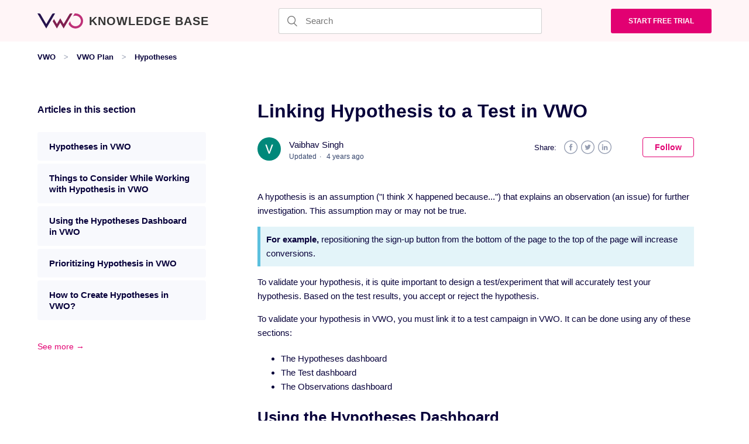

--- FILE ---
content_type: text/html; charset=utf-8
request_url: https://help.vwo.com/hc/en-us/articles/360020829793-Linking-Hypothesis-to-a-Test-in-VWO
body_size: 13507
content:
<!DOCTYPE html>
<html dir="ltr" lang="en-US">
<head>
  <meta charset="utf-8" />
  <!-- v26840 -->


  <title>Linking Hypothesis to a Test in VWO &ndash; VWO</title>

  <meta name="csrf-param" content="authenticity_token">
<meta name="csrf-token" content="">

  <meta name="description" content="A hypothesis is an assumption (&quot;I think X happened because...&quot;) that explains an observation (an issue) for further..." /><meta property="og:image" content="https://help.vwo.com/hc/theming_assets/01JZ5KDCB1ANH1DK4QACMRWCDB" />
<meta property="og:type" content="website" />
<meta property="og:site_name" content="VWO" />
<meta property="og:title" content="Linking Hypothesis to a Test in VWO" />
<meta property="og:description" content="A hypothesis is an assumption (&quot;I think X happened because...&quot;) that explains an observation (an issue) for further investigation. This assumption may or may not be true.

For example, repositionin..." />
<meta property="og:url" content="https://help.vwo.com/hc/en-us/articles/360020829793-Linking-Hypothesis-to-a-Test-in-VWO" />
<link rel="canonical" href="https://help.vwo.com/hc/en-us/articles/360020829793-Linking-Hypothesis-to-a-Test-in-VWO">
<link rel="alternate" hreflang="en-us" href="https://help.vwo.com/hc/en-us/articles/360020829793-Linking-Hypothesis-to-a-Test-in-VWO">
<link rel="alternate" hreflang="x-default" href="https://help.vwo.com/hc/en-us/articles/360020829793-Linking-Hypothesis-to-a-Test-in-VWO">

  <link rel="stylesheet" href="//static.zdassets.com/hc/assets/application-f34d73e002337ab267a13449ad9d7955.css" media="all" id="stylesheet" />
    <!-- Entypo pictograms by Daniel Bruce — www.entypo.com -->
    <link rel="stylesheet" href="//static.zdassets.com/hc/assets/theming_v1_support-e05586b61178dcde2a13a3d323525a18.css" media="all" />
  <link rel="stylesheet" type="text/css" href="/hc/theming_assets/2032116/114094514233/style.css?digest=52807795542041">

  <link rel="icon" type="image/x-icon" href="/hc/theming_assets/01J14FJAHWE4W6GT8XMMNWSZ3V">

    <script src="//static.zdassets.com/hc/assets/jquery-ed472032c65bb4295993684c673d706a.js"></script>
    <script async src="https://www.googletagmanager.com/gtag/js?id=G-19LY8FPKGD"></script>
<script>
  window.dataLayer = window.dataLayer || [];
  function gtag(){dataLayer.push(arguments);}
  gtag('js', new Date());
  gtag('config', 'G-19LY8FPKGD');
</script>


  <meta content="width=device-width, initial-scale=1.0" name="viewport" />
<!-- Start VWO Async SmartCode -->
<link rel="preconnect" href="https://dev.visualwebsiteoptimizer.com" />
<script type='text/javascript' id='vwoCode'>
window._vwo_code || (function() {
var account_id=6,
version=2.1,
settings_tolerance=2000,
hide_element='body',
hide_element_style = 'opacity:0 !important;filter:alpha(opacity=0) !important;background:none !important',
/* DO NOT EDIT BELOW THIS LINE */
f=false,w=window,d=document,v=d.querySelector('#vwoCode'),cK='_vwo_'+account_id+'_settings',cc={};try{var c=JSON.parse(localStorage.getItem('_vwo_'+account_id+'_config'));cc=c&&typeof c==='object'?c:{}}catch(e){}var stT=cc.stT==='session'?w.sessionStorage:w.localStorage;code={use_existing_jquery:function(){return typeof use_existing_jquery!=='undefined'?use_existing_jquery:undefined},library_tolerance:function(){return typeof library_tolerance!=='undefined'?library_tolerance:undefined},settings_tolerance:function(){return cc.sT||settings_tolerance},hide_element_style:function(){return'{'+(cc.hES||hide_element_style)+'}'},hide_element:function(){if(performance.getEntriesByName('first-contentful-paint')[0]){return''}return typeof cc.hE==='string'?cc.hE:hide_element},getVersion:function(){return version},finish:function(e){if(!f){f=true;var t=d.getElementById('_vis_opt_path_hides');if(t)t.parentNode.removeChild(t);if(e)(new Image).src='https://dev.visualwebsiteoptimizer.com/ee.gif?a='+account_id+e}},finished:function(){return f},addScript:function(e){var t=d.createElement('script');t.type='text/javascript';if(e.src){t.src=e.src}else{t.text=e.text}d.getElementsByTagName('head')[0].appendChild(t)},load:function(e,t){var i=this.getSettings(),n=d.createElement('script'),r=this;t=t||{};if(i){n.textContent=i;d.getElementsByTagName('head')[0].appendChild(n);if(!w.VWO||VWO.caE){stT.removeItem(cK);r.load(e)}}else{var o=new XMLHttpRequest;o.open('GET',e,true);o.withCredentials=!t.dSC;o.responseType=t.responseType||'text';o.onload=function(){if(t.onloadCb){return t.onloadCb(o,e)}if(o.status===200){_vwo_code.addScript({text:o.responseText})}else{_vwo_code.finish('&e=loading_failure:'+e)}};o.onerror=function(){if(t.onerrorCb){return t.onerrorCb(e)}_vwo_code.finish('&e=loading_failure:'+e)};o.send()}},getSettings:function(){try{var e=stT.getItem(cK);if(!e){return}e=JSON.parse(e);if(Date.now()>e.e){stT.removeItem(cK);return}return e.s}catch(e){return}},init:function(){if(d.URL.indexOf('__vwo_disable__')>-1)return;var e=this.settings_tolerance();w._vwo_settings_timer=setTimeout(function(){_vwo_code.finish();stT.removeItem(cK)},e);var t;if(this.hide_element()!=='body'){t=d.createElement('style');var i=this.hide_element(),n=i?i+this.hide_element_style():'',r=d.getElementsByTagName('head')[0];t.setAttribute('id','_vis_opt_path_hides');v&&t.setAttribute('nonce',v.nonce);t.setAttribute('type','text/css');if(t.styleSheet)t.styleSheet.cssText=n;else t.appendChild(d.createTextNode(n));r.appendChild(t)}else{t=d.getElementsByTagName('head')[0];var n=d.createElement('div');n.style.cssText='z-index: 2147483647 !important;position: fixed !important;left: 0 !important;top: 0 !important;width: 100% !important;height: 100% !important;background: white !important;';n.setAttribute('id','_vis_opt_path_hides');n.classList.add('_vis_hide_layer');t.parentNode.insertBefore(n,t.nextSibling)}var o='https://dev.visualwebsiteoptimizer.com/j.php?a='+account_id+'&u='+encodeURIComponent(d.URL)+'&vn='+version;if(w.location.search.indexOf('_vwo_xhr')!==-1){this.addScript({src:o})}else{this.load(o+'&x=true')}}};w._vwo_code=code;code.init();})();
</script>
<!-- End VWO Async SmartCode -->
  <script type="text/javascript" src="/hc/theming_assets/2032116/114094514233/script.js?digest=52807795542041"></script>
</head>
<body class="">
  
  
  

  
<script>
!function(){if(new URL(window.location).searchParams.get("iframe-view")){document.body.hidden=!0;var e=function(){for(var t,n=[".article-sidebar",".sub-nav","header","footer","body>footer","#article-comments",".article-relatives",".article-subscribe"],o=0;o<n.length;o++)(t=document.querySelector(n[o]))&&t.setAttribute("style","display: none");document.body.hidden=!1,document.removeEventListener("DOMContentLoaded",e)};document.addEventListener("DOMContentLoaded",e)}}();
</script>

<div class="bg-wrapper home-bg-wrapper">
<header class="header">
  <div class="logo">
   <a href="https://help.vwo.com/hc/en-us" style="display: flex;align-items: center;text-decoration: none;">
     <img src="/hc/theming_assets/01JZ5KDCB1ANH1DK4QACMRWCDB" alt="VWO Help Center home page">
     <span style="text-transform: uppercase;letter-spacing: 1px;font-weight: 800;margin-left: 10px;font-size: 20px;color: #333;text-decoration: none;">Knowledge Base</span>
   </a>
  </div>
  <div class="header-form" id="js-header-form">
    <form role="search" class="search search-full" data-search="" data-instant="true" autocomplete="off" action="/hc/en-us/search" accept-charset="UTF-8" method="get"><input type="hidden" name="utf8" value="&#x2713;" autocomplete="off" /><input type="search" name="query" id="query" placeholder="Search" autocomplete="off" aria-label="Search" /></form>
  </div>
  <a class="header-button" href="https://vwo.com/free-trial/?utm_medium=website&utm_source=kb" target="_blank">Start Free trial</a>
</header>
</div>

  <main role="main">
    <div class="container-divider"></div>
<div class="container">
  <nav class="sub-nav">
    <ol class="breadcrumbs">
  
    <li title="VWO">
      
        <a href="/hc/en-us">VWO</a>
      
    </li>
  
    <li title="VWO Plan">
      
        <a href="/hc/en-us/categories/360001521114-VWO-Plan">VWO Plan</a>
      
    </li>
  
    <li title="Hypotheses">
      
        <a href="/hc/en-us/sections/360003599093-Hypotheses">Hypotheses</a>
      
    </li>
  
</ol>

    <form role="search" class="search" data-search="" action="/hc/en-us/search" accept-charset="UTF-8" method="get"><input type="hidden" name="utf8" value="&#x2713;" autocomplete="off" /><input type="hidden" name="category" id="category" value="360001521114" autocomplete="off" />
<input type="search" name="query" id="query" placeholder="Search" aria-label="Search" /></form>
  </nav>
  <div class="article-container" id="article-container">
    <section class="article-sidebar">
      
        <section class="section-articles collapsible-sidebar">
        <h3 class="collapsible-sidebar-title sidenav-title">Articles in this section</h3>
        <ul>
          
            <li>
              <a href="/hc/en-us/articles/360019569694-Hypotheses-in-VWO" class="sidenav-item ">Hypotheses in VWO</a>
            </li>
          
            <li>
              <a href="/hc/en-us/articles/900002519943-Things-to-Consider-While-Working-with-Hypothesis-in-VWO" class="sidenav-item ">Things to Consider While Working with Hypothesis in VWO</a>
            </li>
          
            <li>
              <a href="/hc/en-us/articles/360021360713-Using-the-Hypotheses-Dashboard-in-VWO" class="sidenav-item ">Using the Hypotheses Dashboard in VWO</a>
            </li>
          
            <li>
              <a href="/hc/en-us/articles/360019569634-Prioritizing-Hypothesis-in-VWO" class="sidenav-item ">Prioritizing Hypothesis in VWO</a>
            </li>
          
            <li>
              <a href="/hc/en-us/articles/360020829913-How-to-Create-Hypotheses-in-VWO" class="sidenav-item ">How to Create Hypotheses in VWO?</a>
            </li>
          
            <li>
              <a href="/hc/en-us/articles/360020829833-Linking-Observations-to-Hypotheses-in-VWO" class="sidenav-item ">Linking Observations to Hypotheses in VWO</a>
            </li>
          
            <li>
              <a href="/hc/en-us/articles/360020829793-Linking-Hypothesis-to-a-Test-in-VWO" class="sidenav-item current-article">Linking Hypothesis to a Test in VWO</a>
            </li>
          
            <li>
              <a href="/hc/en-us/articles/360019746833-Setting-up-and-Automating-Your-Workflow-in-VWO" class="sidenav-item ">Setting-up and Automating Your Workflow in VWO</a>
            </li>
          
        </ul>
        
          <a href="/hc/en-us/sections/360003599093-Hypotheses" class="article-sidebar-item">See more &rarr;</a>
        

        </section>
      
    </section>

    <article class="article">
      <header class="article-header">
        <h1 title="Linking Hypothesis to a Test in VWO" class="article-title">
          Linking Hypothesis to a Test in VWO
          
        </h1>

        <div class="article-author">
          
            <div class="avatar article-avatar">
              
              <img src="https://help.vwo.com/system/photos/900141381603/profile_image_386424131414_2032116.png" alt="" class="user-avatar"/>
            </div>
          
          <div class="article-meta">
            
              
                Vaibhav Singh
              
            

            <ul class="meta-group">
              
<li class="meta-data">Updated</li>
                <li class="meta-data"><time datetime="2021-04-13T10:41:17Z" title="2021-04-13T10:41:17Z" data-datetime="relative">April 13, 2021 10:41</time></li>
              
            </ul>
          </div>
        </div>

        <div class="article-social-media">
          
            <span>Share: </span>
            <div class="article-share">
  <ul class="share">
    <li><a href="https://www.facebook.com/share.php?title=Linking+Hypothesis+to+a+Test+in+VWO&u=https%3A%2F%2Fhelp.vwo.com%2Fhc%2Fen-us%2Farticles%2F360020829793-Linking-Hypothesis-to-a-Test-in-VWO" class="share-facebook">Facebook</a></li>
    <li><a href="https://twitter.com/share?lang=en&text=Linking+Hypothesis+to+a+Test+in+VWO&url=https%3A%2F%2Fhelp.vwo.com%2Fhc%2Fen-us%2Farticles%2F360020829793-Linking-Hypothesis-to-a-Test-in-VWO" class="share-twitter">Twitter</a></li>
    <li><a href="https://www.linkedin.com/shareArticle?mini=true&source=VWO&title=Linking+Hypothesis+to+a+Test+in+VWO&url=https%3A%2F%2Fhelp.vwo.com%2Fhc%2Fen-us%2Farticles%2F360020829793-Linking-Hypothesis-to-a-Test-in-VWO" class="share-linkedin">LinkedIn</a></li>
  </ul>

</div>
          
          
            <a class="article-subscribe" title="Opens a sign-in dialog" rel="nofollow" role="button" data-auth-action="signin" aria-selected="false" href="/hc/en-us/articles/360020829793-Linking-Hypothesis-to-a-Test-in-VWO/subscription.html">Follow</a>
          
        </div>
      </header>

      <section class="article-info">
        <div class="article-content">
          <div class="article-body">
            <div class="vwo-relative">
              <div class="vwo-close-article-to-read">
                <svg xmlns="http://www.w3.org/2000/svg" width="33" height="35" fill="none"><g fill="#07003A" fill-opacity=".3" clip-path="url(#a)"><path d="M31.327 23.985a57.54 57.54 0 0 0-21.35-11.192c-2.2-.611-4.432-1.072-6.68-1.454-.269-.045-.335-.276-.162-.463.203-.223.63-.337.919-.299 8.178 1.126 16.167 4.256 23.076 8.749a58.147 58.147 0 0 1 5.604 4.146c.264.219-.277.522-.424.577-.305.113-.716.162-.982-.06l-.001-.004Z"/><path d="M4.647 15.003a86.6 86.6 0 0 1-4.062-3.804c-.087-.09-.05-.223.011-.312.57-.786 1.466-1.175 2.377-1.425 1.038-.282 2.12-.428 3.174-.624 2.222-.412 4.447-.899 6.689-1.21.208-.03.592.017.603.284.012.268-.453.426-.643.47-1.933.45-3.907.75-5.861 1.114-.95.175-1.896.35-2.844.528-.782.146-1.599.286-2.096.966l.01-.311a84.853 84.853 0 0 0 4.046 3.812c.256.227-.272.524-.427.579-.299.109-.726.166-.987-.062l.01-.005Z"/></g><defs><clipPath id="a"><path fill="#fff" d="m12.477 34.279 20.425-10.53L20.73.14.305 10.67z"/></clipPath></defs></svg>
                close this to read article
              </div>
            </div>
            <p><span style="font-weight: 400;">A hypothesis is an assumption ("I think X happened because...") that explains an observation (an issue) for further investigation. This assumption may or may not be true.</span></p>
<div class="tip"><strong>For example,</strong><span style="font-weight: 400;"> repositioning the sign-up button from the bottom of the page to the top of the page will increase conversions.</span></div>
<p><span style="font-weight: 400;">To validate your hypothesis, it is quite important to design a test/experiment that will accurately test your hypothesis. Based on the test results, you accept or reject the hypothesis.</span></p>
<p><span style="font-weight: 400;">To validate your hypothesis in VWO, you must link it to a test campaign in VWO. It can be done using any of these sections:</span></p>
<ul>
<li style="font-weight: 400;"><span style="font-weight: 400;">The Hypotheses dashboard</span></li>
<li style="font-weight: 400;"><span style="font-weight: 400;">The Test dashboard</span></li>
<li style="font-weight: 400;"><span style="font-weight: 400;">The Observations dashboard</span></li>
</ul>
<h2><strong>Using the Hypotheses Dashboard</strong></h2>
<p>If you wish to link your hypothesis to a test campaign using the hypotheses dashboard, follow this:</p>
<p><strong>Procedure</strong></p>
<ol>
<li style="font-weight: 400;"><span style="font-weight: 400;">Login to your VWO account.</span></li>
<li style="font-weight: 400;"><span style="font-weight: 400;">From the panel on the left, go to </span><span class="wysiwyg-color-cyan110"><strong>PLAN</strong></span><span style="font-weight: 400;"> &gt; </span><span class="wysiwyg-color-cyan110"><strong>Hypothesis</strong></span><span style="font-weight: 400;">.</span></li>
<li style="font-weight: 400;"><span style="font-weight: 400;">Select a hypothesis you want to link to your test.&nbsp;</span></li>
<li style="font-weight: 400;"><span style="font-weight: 400;">On the pop-up that appears, click on the </span><span class="wysiwyg-color-cyan110"><strong>Create a Test</strong></span><span style="font-weight: 400;"> dropdown, and select the type of test you want to run for this hypothesis.</span></li>
</ol>
<h2><strong>Using the Test Dashboard</strong></h2>
<p>If you wish to link your hypothesis to a test campaign using the test dashboard, follow this:</p>
<p><strong>Procedure</strong></p>
<ol>
<li style="font-weight: 400;"><span style="font-weight: 400;">Login to your VWO account.</span></li>
<li style="font-weight: 400;"><span style="font-weight: 400;">From the panel on the left, go to </span><span class="wysiwyg-color-cyan110"><strong>TESTING</strong></span><span style="font-weight: 400;">&nbsp;and select the type of test you want to work with, say </span><span class="wysiwyg-color-cyan110"><strong>A/B</strong></span><span style="font-weight: 400;">.</span></li>
<li style="font-weight: 400;"><span style="font-weight: 400;">To start with, click </span><span class="wysiwyg-color-cyan110"><strong>CREATE</strong></span><span style="font-weight: 400;"> to create a test.</span></li>
<li style="font-weight: 400;"><span style="font-weight: 400;">In the </span><span class="wysiwyg-color-cyan110"><strong>New Campaign</strong></span><span style="font-weight: 400;"> screen, select a hypothesis you want to link from the </span><span class="wysiwyg-color-cyan110"><strong>What hypothesis are you testing? </strong></span><span style="font-weight: 400;">dropdown.<br /></span>
<div class="callout"><strong>NOTE:</strong> If you do not have a hypothesis yet, you can create a new hypothesis by clicking on the <span class="wysiwyg-color-cyan110"><strong style="font-family: -apple-system, BlinkMacSystemFont, 'Segoe UI', Helvetica, Arial, sans-serif;">Create a new hypothesis</strong></span><span style="font-weight: 400;"> present at the bottom of the </span><strong style="font-family: -apple-system, BlinkMacSystemFont, 'Segoe UI', Helvetica, Arial, sans-serif;"><span class="wysiwyg-color-cyan110">What hypothesis are you testing? </span></strong><span style="font-weight: 400;">dropdown.</span></div>
</li>
<li style="font-weight: 400;">Once you've linked your hypothesis to a test, you need to complete your test setup. To know how to set up a test, <a href="https://help.vwo.com/hc/en-us/articles/360021171954" target="_blank" rel="noopener">How to Create an A/B Test in VWO</a>.</li>
</ol>
<h2><strong>Using the Observations Dashboard</strong></h2>
<p>If you wish to link your hypothesis to a test campaign using the observations dashboard, follow this:</p>
<p><strong>Procedure</strong></p>
<ol>
<li style="font-weight: 400;"><span style="font-weight: 400;">Login to your VWO account.</span></li>
<li style="font-weight: 400;"><span style="font-weight: 400;">From the panel on the left, go to </span><span class="wysiwyg-color-cyan110"><strong>PLAN</strong></span><span style="font-weight: 400;"> &gt; </span><span class="wysiwyg-color-cyan110"><strong>Observations</strong></span><span style="font-weight: 400;">.</span></li>
<li style="font-weight: 400;"><span style="font-weight: 400;">From the observations dashboard, click on the checkbox corresponding to an observation. With this, the option to link a new or existing hypothesis appears at the dashboard's top. If you have not created any hypothesis yet, create one using <a href="https://help.vwo.com/hc/en-us/articles/360020829913" target="_blank" rel="noopener">How to Create Hypotheses in VWO</a>.</span></li>
<li style="font-weight: 400;"><span style="font-weight: 400;">Click on the </span><span class="wysiwyg-color-cyan110"><strong>EXISTING HYPOTHESIS</strong></span><span style="font-weight: 400;"> option.</span></li>
<li style="font-weight: 400;">From the hypothesis pop-up that appears, search for a hypothesis and click the <span class="wysiwyg-color-cyan110"><strong style="font-family: -apple-system, BlinkMacSystemFont, 'Segoe UI', Helvetica, Arial, sans-serif;">LINK </strong></span><span style="font-weight: 400;">option.&nbsp;</span></li>
</ol>
          </div>

          
          

          <div class="article-attachments">
            <ul class="attachments">
              
            </ul>
          </div>
        </div>
      </section>

      <footer>
        <div class="article-footer">
          
        </div>
        
          <div class="article-votes">
            <h3 class="article-votes-question">Was this article helpful?</h3>
            <div class="article-votes-controls" role='radiogroup'>
              <a class="button article-vote article-vote-up" data-helper="vote" data-item="article" data-type="up" data-id="360020829793" data-upvote-count="0" data-vote-count="1" data-vote-sum="-1" data-vote-url="/hc/en-us/articles/360020829793/vote" data-value="null" data-label="0 out of 1 found this helpful" data-selected-class="null" aria-selected="false" role="radio" rel="nofollow" title="Yes" href="#"></a>
              <a class="button article-vote article-vote-down" data-helper="vote" data-item="article" data-type="down" data-id="360020829793" data-upvote-count="0" data-vote-count="1" data-vote-sum="-1" data-vote-url="/hc/en-us/articles/360020829793/vote" data-value="null" data-label="0 out of 1 found this helpful" data-selected-class="null" aria-selected="false" role="radio" rel="nofollow" title="No" href="#"></a>
            </div>
            <small class="article-votes-count" hidden>
              <span class="article-vote-label" data-helper="vote" data-item="article" data-type="label" data-id="360020829793" data-upvote-count="0" data-vote-count="1" data-vote-sum="-1" data-vote-url="/hc/en-us/articles/360020829793/vote" data-value="null" data-label="0 out of 1 found this helpful">0 out of 1 found this helpful</span>
            </small>
          </div>
        

        
        <div class="article-return-to-top">
          <a href="#article-container">Return to top<span class="icon-arrow-up"></span></a>
        </div>
      </footer>

      <section class="article-relatives">
        
          <div data-recent-articles></div>
        
        
          
  <section class="related-articles">
    
      <h3 class="related-articles-title">Related articles</h3>
    
    <ul>
      
        <li>
          <a href="/hc/en-us/related/click?data=[base64]%3D%3D--af146552686b66f55b4126f1461ea38be16cba21" rel="nofollow">Hypotheses in VWO</a>
        </li>
      
        <li>
          <a href="/hc/en-us/related/click?data=[base64]%3D%3D--4a1904b8b365e134a4ab8deb629269035dbc63a9" rel="nofollow">Scheduling Push Notifications by Subscriber’s Timezone in VWO Engage</a>
        </li>
      
        <li>
          <a href="/hc/en-us/related/click?data=[base64]%3D%3D--caf4eabc0b4ad7235af593d0bfaacf350da7c521" rel="nofollow">VWO Displays Message: SmartCode Not Installed</a>
        </li>
      
        <li>
          <a href="/hc/en-us/related/click?data=[base64]" rel="nofollow">Using the Hypotheses Dashboard in VWO</a>
        </li>
      
        <li>
          <a href="/hc/en-us/related/click?data=[base64]%3D--e67cf5cc23246b358864b8607a3d384353e08703" rel="nofollow">Enabling Single Sign-on in VWO</a>
        </li>
      
    </ul>
  </section>


        
      </section>
      
    </article>
  </div>
</div>

  </main>

  <div class="js-modal modal" id="modal-form-experience" tabindex="-1" role="dialog">
    <div class="js-modal-mask modal-mask"></div>
    <div class="js-modal-box modal-content">
        <button type="button" class="js-close-modal modal-close-btn" aria-label="Close modal" title="Close modal">
            &#215;
        </button>
        <form id="js-custom-form" class="modal-form">
            <h3>We're sorry to know about your experience. Please let us know what can we do to make this article more useful.</h3>
            <div>
                <textarea placeholder="What were you looking for?" name="comments" id="comments" cols="30" rows="10"></textarea>
                <span class="error-message">A value for this field is required.</span>
            </div>
            <div>
                <label for="email"><b>Email</b></label>
                <input placeholder="Your email address here" type="text" name="email" id="email">
                <span class="error-message">A value for this field must be valid email.</span>
            </div>
            <p>
                This allows us to keep you informed on the status of your feedback. When collecting this information, we adhere to the Privacy Policy outlined <a href="https://vwo.com/privacy-policy/" target="_blank">here</a>.
            </p>
            <button type="submit" class="form-button">Submit</button>
            <button type="button" class="js-close-modal form-button--secondary">No thanks</button>
        </form>

        <div class="modal-form-thankyou-message">
            <svg width="209" height="233" viewBox="0 0 209 233" xmlns="http://www.w3.org/2000/svg" xmlns:xlink="http://www.w3.org/1999/xlink"><defs><filter x="-48.4%" y="-55%" width="196.8%" height="252%" filterUnits="objectBoundingBox" id="a"><feMorphology radius=".5" operator="dilate" in="SourceAlpha" result="shadowSpreadOuter1"/><feOffset dy="12" in="shadowSpreadOuter1" result="shadowOffsetOuter1"/><feGaussianBlur stdDeviation="12" in="shadowOffsetOuter1" result="shadowBlurOuter1"/><feColorMatrix values="0 0 0 0 0.830572539 0 0 0 0 0.878841223 0 0 0 0 0.927109906 0 0 0 1 0" in="shadowBlurOuter1"/></filter><path d="M87.877 57.255H1.997A2.002 2.002 0 010 55.253V2.002C.001.897.895.002 1.997 0h85.88a2.002 2.002 0 011.998 2.002v53.251a2.002 2.002 0 01-1.998 2.002z" id="b"/></defs><g fill="none" fill-rule="evenodd"><rect fill="#FFF" width="156" height="171" rx="2"/><path d="M153.386 170.965H1.997A2 2 0 010 168.963V2.002A2 2 0 011.997 0h151.39a2 2 0 011.996 2.002v166.961a2 2 0 01-1.997 2.002zM1.997.801A1.2 1.2 0 00.8 2v166.962a1.2 1.2 0 001.198 1.201h151.39a1.2 1.2 0 001.197-1.2V2.001A1.2 1.2 0 00153.386.8H1.997z" fill="#3F3D56" fill-rule="nonzero"/><g fill="#E9EBF4" fill-rule="nonzero"><path d="M136.234 19.603H18.797A1.8 1.8 0 0117 17.802 1.8 1.8 0 0118.797 16h117.437a1.8 1.8 0 011.797 1.802 1.8 1.8 0 01-1.797 1.801zM107.873 32.015H18.797A1.8 1.8 0 0117 30.214a1.8 1.8 0 011.797-1.802h89.076a1.8 1.8 0 011.798 1.802 1.8 1.8 0 01-1.798 1.801zM136.234 44.427H18.797A1.8 1.8 0 0117 42.626a1.8 1.8 0 011.797-1.802h117.437a1.8 1.8 0 011.797 1.802 1.8 1.8 0 01-1.797 1.801zM107.873 56.84H18.797A1.8 1.8 0 0117 55.037a1.8 1.8 0 011.797-1.802h89.076a1.8 1.8 0 011.798 1.802 1.8 1.8 0 01-1.798 1.801zM136.234 69.251H18.797A1.8 1.8 0 0117 67.45a1.8 1.8 0 011.797-1.802h117.437a1.8 1.8 0 011.797 1.802 1.8 1.8 0 01-1.797 1.801zM136.234 81.663H18.797A1.8 1.8 0 0117 79.862a1.8 1.8 0 011.797-1.802h117.437a1.8 1.8 0 011.797 1.802 1.8 1.8 0 01-1.797 1.801zM136.234 93.603H18.797A1.8 1.8 0 0117 91.802 1.8 1.8 0 0118.797 90h117.437a1.8 1.8 0 011.797 1.802 1.8 1.8 0 01-1.797 1.801zM107.873 106.015H18.797A1.8 1.8 0 0117 104.214a1.8 1.8 0 011.797-1.802h89.076a1.8 1.8 0 011.798 1.802 1.8 1.8 0 01-1.798 1.801zM136.234 118.427H18.797A1.8 1.8 0 0117 116.626a1.8 1.8 0 011.797-1.802h117.437a1.8 1.8 0 011.797 1.802 1.8 1.8 0 01-1.797 1.801zM107.873 130.84H18.797A1.8 1.8 0 0117 129.037a1.8 1.8 0 011.797-1.802h89.076a1.8 1.8 0 011.798 1.802 1.8 1.8 0 01-1.798 1.801z"/></g><g transform="translate(93.836 138)"><use fill="#000" filter="url(#a)" xlink:href="#b"/><use fill="#47B178" xlink:href="#b"/></g><g fill="#FFF" fill-rule="nonzero"><path d="M169.237 164.603h-61.28c-1.171 0-2.121-.806-2.121-1.801 0-.995.95-1.802 2.121-1.802h61.28c1.172 0 2.122.807 2.122 1.802s-.95 1.801-2.122 1.801zM169.237 155.603h-61.28c-1.171 0-2.121-.806-2.121-1.801 0-.995.95-1.802 2.121-1.802h61.28c1.172 0 2.122.807 2.122 1.802s-.95 1.801-2.122 1.801zM159.561 173.015h-51.927a1.8 1.8 0 01-1.798-1.801 1.8 1.8 0 011.798-1.802h51.927a1.8 1.8 0 011.798 1.802 1.8 1.8 0 01-1.798 1.801zM130.532 182.015h-23.87c-.456 0-.826-.806-.826-1.801 0-.995.37-1.802.826-1.802h23.87c.457 0 .827.807.827 1.802s-.37 1.801-.827 1.801z"/></g></g></svg>
            <h3>Thank you for your feedback.</h3>
        </div>
        <div class="modal-form-error-message">
            There is some technical error. Please try after some time or contact us at <a href="mailto:support@vwo.com">support@vwo.com</a>
        </div>
        
    </div>
</div>

<div class="atomic-common-style">
  <footer id="main-footer" class="Bgc(#f8f9fd) C($color-blue-dark-1) Ff($new-font-family) Fz($base-font-size) Lh($line-height-default) Lts(0.6px)">
    <div class="Maw(1200px) M(a) Px(16px) Pt(100px) Pb(50px) Lts(0)">
          <h2 class="Hidden">Footer Navigation</h2>
      <div class="D(f)--md D(n)--print Bdbw(1px)--md Bdbw(0) Bdbs(s) Bdbc(#d8d8d8) Pb(40px)--md Mb(40px)--md">
        <div class="W(20%)--md Fxs(0) Px(10px) Bxz(bb)">
          <h3 class="M(0) Tt(u) Px(10px)--md Fz($font-size-26)--md Fz($font-size-14)">Popular <br class="D(b)--md D(n)">In-depth <br class="D(b)--md D(n)"> Guides</h3>
        </div>
        <div class="W(80%)--md D(f)--md Mb(40px) Mb(0)--md Px(10px) Bxz(bb) Fz($font-size-13)">
                    <div class="W(3/12)--md">
              <ul class="List(n) P(0) D(f) Flw(w) D(b)--md Mt(0)--md Mt(10px) Mb(0)">
              <li class="Px(10px)--md Bxz(bb) Mb(6px) D(f) Ai(c) Cnt(noq)::a D(n)::a--md D(n):lc::a D(if)::a W(1px)::a H(12px)::a Mx(10px)::a Bgc(#5d616a)::a"><a href="https://vwo.com/ab-testing/" class="C(#181818) C($color-black):h Td(n) Td(u):h Py(14px)--coarse">A/B Testing</a></li><li class="Px(10px)--md Bxz(bb) Mb(6px) D(f) Ai(c) Cnt(noq)::a D(n)::a--md D(n):lc::a D(if)::a W(1px)::a H(12px)::a Mx(10px)::a Bgc(#5d616a)::a"><a href="https://vwo.com/cart-abandonment/" class="C(#181818) C($color-black):h Td(n) Td(u):h Py(14px)--coarse">Cart Abandonment</a></li><li class="Px(10px)--md Bxz(bb) Mb(6px) D(f) Ai(c) Cnt(noq)::a D(n)::a--md D(n):lc::a D(if)::a W(1px)::a H(12px)::a Mx(10px)::a Bgc(#5d616a)::a"><a href="https://vwo.com/conversion-rate-optimization/" class="C(#181818) C($color-black):h Td(n) Td(u):h Py(14px)--coarse">Conversion Rate Optimization</a></li><li class="Px(10px)--md Bxz(bb) Mb(6px) D(f) Ai(c) Cnt(noq)::a D(n)::a--md D(n):lc::a D(if)::a W(1px)::a H(12px)::a Mx(10px)::a Bgc(#5d616a)::a"><a href="https://vwo.com/customer-data-platform-guide/" class="C(#181818) C($color-black):h Td(n) Td(u):h Py(14px)--coarse">Customer Data Platform</a></li><li class="Px(10px)--md Bxz(bb) Mb(6px) D(f) Ai(c) Cnt(noq)::a D(n)::a--md D(n):lc::a D(if)::a W(1px)::a H(12px)::a Mx(10px)::a Bgc(#5d616a)::a"><a href="https://vwo.com/customer-engagement/" class="C(#181818) C($color-black):h Td(n) Td(u):h Py(14px)--coarse">Customer Engagement</a></li><li class="Px(10px)--md Bxz(bb) Mb(6px) D(f) Ai(c) Cnt(noq)::a D(n)::a--md D(n):lc::a D(if)::a W(1px)::a H(12px)::a Mx(10px)::a Bgc(#5d616a)::a"><a href="https://vwo.com/customer-experience-optimization/" class="C(#181818) C($color-black):h Td(n) Td(u):h Py(14px)--coarse">Customer Experience Optimization</a></li>              </ul>
            </div>
                        <div class="W(3/12)--md">
              <ul class="List(n) P(0) D(f) Flw(w) D(b)--md Mt(0)--md Mt(10px) Mb(0)">
              <li class="Px(10px)--md Bxz(bb) Mb(6px) D(f) Ai(c) Cnt(noq)::a D(n)::a--md D(n):lc::a D(if)::a W(1px)::a H(12px)::a Mx(10px)::a Bgc(#5d616a)::a"><a href="https://vwo.com/customer-retention/" class="C(#181818) C($color-black):h Td(n) Td(u):h Py(14px)--coarse">Customer Retention</a></li><li class="Px(10px)--md Bxz(bb) Mb(6px) D(f) Ai(c) Cnt(noq)::a D(n)::a--md D(n):lc::a D(if)::a W(1px)::a H(12px)::a Mx(10px)::a Bgc(#5d616a)::a"><a href="https://vwo.com/feature-rollout/" class="C(#181818) C($color-black):h Td(n) Td(u):h Py(14px)--coarse">Feature Rollout</a></li><li class="Px(10px)--md Bxz(bb) Mb(6px) D(f) Ai(c) Cnt(noq)::a D(n)::a--md D(n):lc::a D(if)::a W(1px)::a H(12px)::a Mx(10px)::a Bgc(#5d616a)::a"><a href="https://vwo.com/grow-website-traffic/" class="C(#181818) C($color-black):h Td(n) Td(u):h Py(14px)--coarse">Grow Website Traffic</a></li><li class="Px(10px)--md Bxz(bb) Mb(6px) D(f) Ai(c) Cnt(noq)::a D(n)::a--md D(n):lc::a D(if)::a W(1px)::a H(12px)::a Mx(10px)::a Bgc(#5d616a)::a"><a href="https://vwo.com/landing-page-optimization/" class="C(#181818) C($color-black):h Td(n) Td(u):h Py(14px)--coarse">Landing Page Optimization</a></li><li class="Px(10px)--md Bxz(bb) Mb(6px) D(f) Ai(c) Cnt(noq)::a D(n)::a--md D(n):lc::a D(if)::a W(1px)::a H(12px)::a Mx(10px)::a Bgc(#5d616a)::a"><a href="https://vwo.com/mobile-app-ab-testing/" class="C(#181818) C($color-black):h Td(n) Td(u):h Py(14px)--coarse">Mobile App A/B Testing</a></li><li class="Px(10px)--md Bxz(bb) Mb(6px) D(f) Ai(c) Cnt(noq)::a D(n)::a--md D(n):lc::a D(if)::a W(1px)::a H(12px)::a Mx(10px)::a Bgc(#5d616a)::a"><a href="https://vwo.com/multivariate-testing/" class="C(#181818) C($color-black):h Td(n) Td(u):h Py(14px)--coarse">Multivariate Testing</a></li>              </ul>
            </div>
                        <div class="W(3/12)--md">
              <ul class="List(n) P(0) D(f) Flw(w) D(b)--md Mt(0)--md Mt(10px) Mb(0)">
              <li class="Px(10px)--md Bxz(bb) Mb(6px) D(f) Ai(c) Cnt(noq)::a D(n)::a--md D(n):lc::a D(if)::a W(1px)::a H(12px)::a Mx(10px)::a Bgc(#5d616a)::a"><a href="https://vwo.com/push-notifications/" class="C(#181818) C(--color-black):h Td(n) Td(u):h Py(14px)--coarse">Push Notifications</a></li><li class="Px(10px)--md Bxz(bb) Mb(6px) D(f) Ai(c) Cnt(noq)::a D(n)::a--md D(n):lc::a D(if)::a W(1px)::a H(12px)::a Mx(10px)::a Bgc(#5d616a)::a"><a href="https://vwo.com/server-side-testing/" class="C(#181818) C(--color-black):h Td(n) Td(u):h Py(14px)--coarse">Server-Side Testing</a></li><li class="Px(10px)--md Bxz(bb) Mb(6px) D(f) Ai(c) Cnt(noq)::a D(n)::a--md D(n):lc::a D(if)::a W(1px)::a H(12px)::a Mx(10px)::a Bgc(#5d616a)::a"><a href="https://vwo.com/session-recording/" class="C(#181818) C(--color-black):h Td(n) Td(u):h Py(14px)--coarse">Session Recording</a></li><li class="Px(10px)--md Bxz(bb) Mb(6px) D(f) Ai(c) Cnt(noq)::a D(n)::a--md D(n):lc::a D(if)::a W(1px)::a H(12px)::a Mx(10px)::a Bgc(#5d616a)::a"><a href="https://vwo.com/usability-testing/" class="C(#181818) C(--color-black):h Td(n) Td(u):h Py(14px)--coarse">Usability Testing</a></li><li class="Px(10px)--md Bxz(bb) Mb(6px) D(f) Ai(c) Cnt(noq)::a D(n)::a--md D(n):lc::a D(if)::a W(1px)::a H(12px)::a Mx(10px)::a Bgc(#5d616a)::a"><a href="https://vwo.com/visitor-behavior-analysis/" class="C(#181818) C(--color-black):h Td(n) Td(u):h Py(14px)--coarse">Visitor Behavior Analysis</a></li><li class="Px(10px)--md Bxz(bb) Mb(6px) D(f) Ai(c) Cnt(noq)::a D(n)::a--md D(n):lc::a D(if)::a W(1px)::a H(12px)::a Mx(10px)::a Bgc(#5d616a)::a"><a href="https://vwo.com/form-analytics/" class="C(#181818) C(--color-black):h Td(n) Td(u):h Py(14px)--coarse">Web Form Analytics</a></li>              </ul>
            </div>
                        <div class="W(3/12)--md">
              <ul class="List(n) P(0) D(f) Flw(w) D(b)--md Mt(0)--md Mt(10px) Mb(0)">
              <li class="Px(10px)--md Bxz(bb) Mb(6px) D(f) Ai(c) Cnt(noq)::a D(n)::a--md D(n):lc::a D(if)::a W(1px)::a H(12px)::a Mx(10px)::a Bgc(#5d616a)::a"><a href="https://vwo.com/website-heatmap/" class="C(#181818) C($color-black):h Td(n) Td(u):h Py(14px)--coarse">Website Heatmaps</a></li><li class="Px(10px)--md Bxz(bb) Mb(6px) D(f) Ai(c) Cnt(noq)::a D(n)::a--md D(n):lc::a D(if)::a W(1px)::a H(12px)::a Mx(10px)::a Bgc(#5d616a)::a"><a href="https://vwo.com/website-optimization/" class="C(#181818) C($color-black):h Td(n) Td(u):h Py(14px)--coarse">Website Optimization</a></li><li class="Px(10px)--md Bxz(bb) Mb(6px) D(f) Ai(c) Cnt(noq)::a D(n)::a--md D(n):lc::a D(if)::a W(1px)::a H(12px)::a Mx(10px)::a Bgc(#5d616a)::a"><a href="https://vwo.com/website-personalization/" class="C(#181818) C($color-black):h Td(n) Td(u):h Py(14px)--coarse">Website Personalization</a></li><li class="Px(10px)--md Bxz(bb) Mb(6px) D(f) Ai(c) Cnt(noq)::a D(n)::a--md D(n):lc::a D(if)::a W(1px)::a H(12px)::a Mx(10px)::a Bgc(#5d616a)::a"><a href="https://vwo.com/website-redesign/" class="C(#181818) C($color-black):h Td(n) Td(u):h Py(14px)--coarse">Website Redesign</a></li><li class="Px(10px)--md Bxz(bb) Mb(6px) D(f) Ai(c) Cnt(noq)::a D(n)::a--md D(n):lc::a D(if)::a W(1px)::a H(12px)::a Mx(10px)::a Bgc(#5d616a)::a"><a href="https://vwo.com/website-surveys/" class="C(#181818) C($color-black):h Td(n) Td(u):h Py(14px)--coarse">Website Surveys</a></li>              </ul>
            </div>
                    </div>
      </div>
          <div class="D(f)--md D(n)--print Mb(30px)--md Mb(70px)">
        <div class="W(20%)--md Fxs(0) Mb(40px) Mb(0)--md Px(10px) Bxz(bb)">
          <h3 class="M(0) Tt(u) Px(10px)--md Fz($font-size-14)">Products</h3>
          <ul class="D(b)--md D(f) Flw(w) List(n) Mt(10px) Mb(0) P(0) Fz($font-size-13)">
            <li class="Px(10px)--md Bxz(bb) Mb(6px) D(f) Ai(c) Cnt(noq)::a D(n)::a--md D(n):lc::a D(if)::a W(1px)::a H(12px)::a Mx(10px)::a Bgc(#5d616a)::a"><a href="https://vwo.com/testing/" class="C(#181818) C($color-black):h Td(n) Td(u):h Py(14px)--coarse">VWO Testing</a></li><li class="Px(10px)--md Bxz(bb) Mb(6px) D(f) Ai(c) Cnt(noq)::a D(n)::a--md D(n):lc::a D(if)::a W(1px)::a H(12px)::a Mx(10px)::a Bgc(#5d616a)::a"><a href="https://vwo.com/insights/" class="C(#181818) C($color-black):h Td(n) Td(u):h Py(14px)--coarse">VWO Insights</a></li><li class="Px(10px)--md Bxz(bb) Mb(6px) D(f) Ai(c) Cnt(noq)::a D(n)::a--md D(n):lc::a D(if)::a W(1px)::a H(12px)::a Mx(10px)::a Bgc(#5d616a)::a"><a href="https://vwo.com/customer-data-platform/" class="C(#181818) C($color-black):h Td(n) Td(u):h Py(14px)--coarse">VWO Data360</a></li><li class="Px(10px)--md Bxz(bb) Mb(6px) D(f) Ai(c) Cnt(noq)::a D(n)::a--md D(n):lc::a D(if)::a W(1px)::a H(12px)::a Mx(10px)::a Bgc(#5d616a)::a"><a href="https://vwo.com/personalization/" class="C(#181818) C($color-black):h Td(n) Td(u):h Py(14px)--coarse">VWO Personalize</a></li><li class="Px(10px)--md Bxz(bb) Mb(6px) D(f) Ai(c) Cnt(noq)::a D(n)::a--md D(n):lc::a D(if)::a W(1px)::a H(12px)::a Mx(10px)::a Bgc(#5d616a)::a"><a href="https://vwo.com/plan/" class="C(#181818) C($color-black):h Td(n) Td(u):h Py(14px)--coarse">VWO Plan</a></li><li class="Px(10px)--md Bxz(bb) Mb(6px) D(f) Ai(c) Cnt(noq)::a D(n)::a--md D(n):lc::a D(if)::a W(1px)::a H(12px)::a Mx(10px)::a Bgc(#5d616a)::a"><a href="https://vwo.com/deploy/" class="C(#181818) C($color-black):h Td(n) Td(u):h Py(14px)--coarse">VWO Web Rollouts</a></li>          </ul>
        </div>

        
                <div class="W(20%)--md Fxs(0) Mb(40px) Mb(0)--md Px(10px) Bxz(bb)">
          <h3 class="M(0) Tt(u) Px(10px)--md Fz($font-size-14)">Compare</h3>
          <ul class="D(b)--md D(f) Flw(w) List(n) Mt(10px) Mb(0) P(0) Fz($font-size-13) Whs(nw)--lg">
            <li class="Px(10px)--md Bxz(bb) Mb(6px) D(f) Ai(c) Cnt(noq)::a D(n)::a--md D(n):lc::a D(if)::a W(1px)::a H(12px)::a Mx(10px)::a Bgc(#5d616a)::a"><a href="https://vwo.com/compare/optimizely/" class="C(#181818) C($color-black):h Td(n) Td(u):h Py(14px)--coarse">VWO vs. Optimizely</a></li><li class="Px(10px)--md Bxz(bb) Mb(6px) D(f) Ai(c) Cnt(noq)::a D(n)::a--md D(n):lc::a D(if)::a W(1px)::a H(12px)::a Mx(10px)::a Bgc(#5d616a)::a"><a href="https://vwo.com/compare/google-optimize/" class="C(#181818) C($color-black):h Td(n) Td(u):h Py(14px)--coarse">VWO vs. Google Optimize</a></li><li class="Px(10px)--md Bxz(bb) Mb(6px) D(f) Ai(c) Cnt(noq)::a D(n)::a--md D(n):lc::a D(if)::a W(1px)::a H(12px)::a Mx(10px)::a Bgc(#5d616a)::a"><a href="https://vwo.com/compare/google-optimize-vs-optimizely/" class="C(#181818) C($color-black):h Td(n) Td(u):h Py(14px)--coarse">Google Optimize vs. Optimizely</a></li><li class="Px(10px)--md Bxz(bb) Mb(6px) D(f) Ai(c) Cnt(noq)::a D(n)::a--md D(n):lc::a D(if)::a W(1px)::a H(12px)::a Mx(10px)::a Bgc(#5d616a)::a"><a href="https://vwo.com/compare/google-optimize-360-vs-optimizely/" class="C(#181818) C($color-black):h Td(n) Td(u):h Py(14px)--coarse">Google Optimize 360 vs. Optimizely</a></li><li class="Px(10px)--md Bxz(bb) Mb(6px) D(f) Ai(c) Cnt(noq)::a D(n)::a--md D(n):lc::a D(if)::a W(1px)::a H(12px)::a Mx(10px)::a Bgc(#5d616a)::a"><a href="https://vwo.com/compare/adobe-target-vs-google-optimize/" class="C(#181818) C($color-black):h Td(n) Td(u):h Py(14px)--coarse">Adobe Target vs. Google Optimize</a></li><li class="Px(10px)--md Bxz(bb) Mb(6px) D(f) Ai(c) Cnt(noq)::a D(n)::a--md D(n):lc::a D(if)::a W(1px)::a H(12px)::a Mx(10px)::a Bgc(#5d616a)::a"><a href="https://vwo.com/compare/google-optimize-vs-optimize-360/" class="C(#181818) C($color-black):h Td(n) Td(u):h Py(14px)--coarse">Google Optimize vs. Optimize 360</a></li><li class="Px(10px)--md Bxz(bb) Mb(6px) D(f) Ai(c) Cnt(noq)::a D(n)::a--md D(n):lc::a D(if)::a W(1px)::a H(12px)::a Mx(10px)::a Bgc(#5d616a)::a"><a href="https://vwo.com/compare/google-optimize-vs-kameleoon/" class="C(#181818) C($color-black):h Td(n) Td(u):h Py(14px)--coarse">Google Optimize vs. Kameleoon</a></li><li class="Px(10px)--md Bxz(bb) Mb(6px) D(f) Ai(c) Cnt(noq)::a D(n)::a--md D(n):lc::a D(if)::a W(1px)::a H(12px)::a Mx(10px)::a Bgc(#5d616a)::a"><a href="https://vwo.com/compare/optimizely-vs-kameleoon/" class="C(#181818) C($color-black):h Td(n) Td(u):h Py(14px)--coarse">Optimizely vs. Kameleoon</a></li><li class="Px(10px)--md Bxz(bb) Mb(6px) D(f) Ai(c) Cnt(noq)::a D(n)::a--md D(n):lc::a D(if)::a W(1px)::a H(12px)::a Mx(10px)::a Bgc(#5d616a)::a"><a href="https://vwo.com/compare/kameleoon-vs-ab-tasty/" class="C(#181818) C($color-black):h Td(n) Td(u):h Py(14px)--coarse">Kameleoon vs. AB Tasty</a></li><li class="Px(10px)--md Bxz(bb) Mb(6px) D(f) Ai(c) Cnt(noq)::a D(n)::a--md D(n):lc::a D(if)::a W(1px)::a H(12px)::a Mx(10px)::a Bgc(#5d616a)::a"><a href="https://vwo.com/compare/kameleoon-vs-optimize-360/" class="C(#181818) C($color-black):h Td(n) Td(u):h Py(14px)--coarse">Kameleoon vs. Optimize 360</a></li><li class="Px(10px)--md Bxz(bb) Mb(6px) D(f) Ai(c) Cnt(noq)::a D(n)::a--md D(n):lc::a D(if)::a W(1px)::a H(12px)::a Mx(10px)::a Bgc(#5d616a)::a"><a href="https://vwo.com/compare/ab-tasty-vs-optimize-360/" class="C(#181818) C($color-black):h Td(n) Td(u):h Py(14px)--coarse">AB Tasty vs. Optimize 360</a></li>          </ul>
        </div>
                        <div class="W(20%)--md Fxs(0) Mb(40px) Mb(0)--md Px(10px) Bxz(bb)">
          <h3 class="M(0) Tt(u) Px(10px)--md Fz($font-size-14)">Resources</h3>
          <ul class="D(b)--md D(f) Flw(w) List(n) Mt(10px) Mb(40px) P(0) Fz($font-size-14)">
            <li class="Px(10px)--md Bxz(bb) Mb(6px) D(f) Ai(c) Cnt(noq)::a D(n)::a--md D(n):lc::a D(if)::a W(1px)::a H(12px)::a Mx(10px)::a Bgc(#5d616a)::a"><a href="https://vwo.com/blog/" class="C(#181818) C($color-black):h Td(n) Td(u):h Py(14px)--coarse">Blog</a></li><li class="Px(10px)--md Bxz(bb) Mb(6px) D(f) Ai(c) Cnt(noq)::a D(n)::a--md D(n):lc::a D(if)::a W(1px)::a H(12px)::a Mx(10px)::a Bgc(#5d616a)::a"><a href="https://vwo.com/product-updates/" class="C(#181818) C($color-black):h Td(n) Td(u):h Py(14px)--coarse">Product Updates</a></li><li class="Px(10px)--md Bxz(bb) Mb(6px) D(f) Ai(c) Cnt(noq)::a D(n)::a--md D(n):lc::a D(if)::a W(1px)::a H(12px)::a Mx(10px)::a Bgc(#5d616a)::a"><a href="https://vwo.com/success-stories/" class="C(#181818) C($color-black):h Td(n) Td(u):h Py(14px)--coarse">Success Stories</a></li><li class="Px(10px)--md Bxz(bb) Mb(6px) D(f) Ai(c) Cnt(noq)::a D(n)::a--md D(n):lc::a D(if)::a W(1px)::a H(12px)::a Mx(10px)::a Bgc(#5d616a)::a"><a href="https://vwo.com/ebooks/" class="C(#181818) C($color-black):h Td(n) Td(u):h Py(14px)--coarse">eBooks</a></li><li class="Px(10px)--md Bxz(bb) Mb(6px) D(f) Ai(c) Cnt(noq)::a D(n)::a--md D(n):lc::a D(if)::a W(1px)::a H(12px)::a Mx(10px)::a Bgc(#5d616a)::a"><a href="https://vwo.com/webinars/" class="C(#181818) C($color-black):h Td(n) Td(u):h Py(14px)--coarse">Webinars</a></li><li class="Px(10px)--md Bxz(bb) Mb(6px) D(f) Ai(c) Cnt(noq)::a D(n)::a--md D(n):lc::a D(if)::a W(1px)::a H(12px)::a Mx(10px)::a Bgc(#5d616a)::a"><a href="https://vwo.com/events/" class="C(#181818) C($color-black):h Td(n) Td(u):h Py(14px)--coarse">Events</a></li><li class="Px(10px)--md Bxz(bb) Mb(6px) D(f) Ai(c) Cnt(noq)::a D(n)::a--md D(n):lc::a D(if)::a W(1px)::a H(12px)::a Mx(10px)::a Bgc(#5d616a)::a"><a href="https://vwo.com/glossary/" class="C(#181818) C($color-black):h Td(n) Td(u):h Py(14px)--coarse">Glossary</a></li><li class="Px(10px)--md Bxz(bb) Mb(6px) D(f) Ai(c) Cnt(noq)::a D(n)::a--md D(n):lc::a D(if)::a W(1px)::a H(12px)::a Mx(10px)::a Bgc(#5d616a)::a"><a href="https://vwo.com/webinars/inside/" class="C(#181818) C($color-black):h Td(n) Td(u):h Py(14px)--coarse">Inside VWO</a></li><li class="Px(10px)--md Bxz(bb) Mb(6px) D(f) Ai(c) Cnt(noq)::a D(n)::a--md D(n):lc::a D(if)::a W(1px)::a H(12px)::a Mx(10px)::a Bgc(#5d616a)::a"><a href="https://vwo.com/webcast/" class="C(#181818) C($color-black):h Td(n) Td(u):h Py(14px)--coarse">Masters of Conversion</a></li><li class="Px(10px)--md Bxz(bb) Mb(6px) D(f) Ai(c) Cnt(noq)::a D(n)::a--md D(n):lc::a D(if)::a W(1px)::a H(12px)::a Mx(10px)::a Bgc(#5d616a)::a"><a href="https://vwo.com/popular-web-optimization-guides/" class="C(#181818) C($color-black):h Td(n) Td(u):h Py(14px)--coarse">Popular In-Depth Guides</a></li>          </ul>
        </div>
                <div class="W(20%)--md Fxs(0) Mb(40px) Mb(0)--md Px(10px) Bxz(bb)">
                  <div class="Mb(40px)">
            <h3 class="M(0) Tt(u) Px(10px)--md Fz($font-size-14)">Get Help</h3>
            <ul class="D(b)--md D(f) Flw(w) List(n) Mt(10px) Mb(0) P(0) Fz($font-size-13)">
              <li class="Px(10px)--md Bxz(bb) Mb(6px) D(f) Ai(c) Cnt(noq)::a D(n)::a--md D(n):lc::a D(if)::a W(1px)::a H(12px)::a Mx(10px)::a Bgc(#5d616a)::a"><a href="https://help.vwo.com/hc/en-us" class="C(#181818) C($color-black):h Td(n) Td(u):h Py(14px)--coarse">Knowledge Base</a></li>            </ul>
          </div>
                    <h3 class="M(0) Tt(u) Px(10px)--md Fz($font-size-14)">Free Tools</h3>
          <ul class="D(b)--md D(f) Flw(w) List(n) Mt(10px) Mb(0) P(0) Fz($font-size-13)">
            <li class="Px(10px)--md Bxz(bb) Mb(6px) D(f) Ai(c) Cnt(noq)::a D(n)::a--md D(n):lc::a D(if)::a W(1px)::a H(12px)::a Mx(10px)::a Bgc(#5d616a)::a"><a href="https://vwo.com/tools/ab-test-significance-calculator/" class="C(#181818) C($color-black):h Td(n) Td(u):h Py(14px)--coarse">A/B Test Significance Calculator</a></li><li class="Px(10px)--md Bxz(bb) Mb(6px) D(f) Ai(c) Cnt(noq)::a D(n)::a--md D(n):lc::a D(if)::a W(1px)::a H(12px)::a Mx(10px)::a Bgc(#5d616a)::a"><a href="https://vwo.com/tools/ab-test-sample-size-calculator/" class="C(#181818) C($color-black):h Td(n) Td(u):h Py(14px)--coarse">A/B Test Sample Size Calculator</a></li><li class="Px(10px)--md Bxz(bb) Mb(6px) D(f) Ai(c) Cnt(noq)::a D(n)::a--md D(n):lc::a D(if)::a W(1px)::a H(12px)::a Mx(10px)::a Bgc(#5d616a)::a"><a href="https://vwo.com/tools/ab-test-duration-calculator/" class="C(#181818) C($color-black):h Td(n) Td(u):h Py(14px)--coarse">A/B Test Duration Calculator</a></li><li class="Px(10px)--md Bxz(bb) Mb(6px) D(f) Ai(c) Cnt(noq)::a D(n)::a--md D(n):lc::a D(if)::a W(1px)::a H(12px)::a Mx(10px)::a Bgc(#5d616a)::a"><a href="https://vwo.com/tools/push-notification-roi-calculator/" class="C(#181818) C($color-black):h Td(n) Td(u):h Py(14px)--coarse">Web Push ROI Calculator</a></li><li class="Px(10px)--md Bxz(bb) Mb(6px) D(f) Ai(c) Cnt(noq)::a D(n)::a--md D(n):lc::a D(if)::a W(1px)::a H(12px)::a Mx(10px)::a Bgc(#5d616a)::a"><a href="https://vwo.com/tools/cart-abandonment-calculator/" class="C(#181818) C($color-black):h Td(n) Td(u):h Py(14px)--coarse">Cart Abandonment Calculator</a></li><li class="Px(10px)--md Bxz(bb) Mb(6px) D(f) Ai(c) Cnt(noq)::a D(n)::a--md D(n):lc::a D(if)::a W(1px)::a H(12px)::a Mx(10px)::a Bgc(#5d616a)::a"><a href="https://landingpageanalyzer.io/" class="C(#181818) C($color-black):h Td(n) Td(u):h Py(14px)--coarse">Landing Page Analyzer</a></li><li class="Px(10px)--md Bxz(bb) Mb(6px) D(f) Ai(c) Cnt(noq)::a D(n)::a--md D(n):lc::a D(if)::a W(1px)::a H(12px)::a Mx(10px)::a Bgc(#5d616a)::a"><a href="https://vwo.com/tools/ai-powered-heatmap-generator/" class="C(#181818) C($color-black):h Td(n) Td(u):h Py(14px)--coarse">AI-Powered Heatmap Generator</a></li><li class="Px(10px)--md Bxz(bb) Mb(6px) D(f) Ai(c) Cnt(noq)::a D(n)::a--md D(n):lc::a D(if)::a W(1px)::a H(12px)::a Mx(10px)::a Bgc(#5d616a)::a"><a href="https://vwo.com/tools/cro-experimentation-checklist/" class="C(#181818) C($color-black):h Td(n) Td(u):h Py(14px)--coarse">CRO Experimentation Checklist</a></li>          </ul>
        </div>
       
        <div class="W(20%)--md Fxs(0) Mb(30px) Mb(0)--md Px(10px)">
          <h3 class="M(0) Tt(u) Px(10px)--md Fz($font-size-14)">About Us</h3>
          <ul class="D(b)--md D(f) Flw(w) List(n) Mt(10px) Mb(0) P(0) Fz($font-size-13)">
            <li class="Px(10px)--md Bxz(bb) Mb(6px) D(f) Ai(c) Cnt(noq)::a D(n)::a--md D(n):lc::a D(if)::a W(1px)::a H(12px)::a Mx(10px)::a Bgc(#5d616a)::a"><a href="https://vwo.com/about/" class="C(#181818) C($color-black):h Td(n) Td(u):h Py(14px)--coarse">Our Company</a></li><li class="Px(10px)--md Bxz(bb) Mb(6px) D(f) Ai(c) Cnt(noq)::a D(n)::a--md D(n):lc::a D(if)::a W(1px)::a H(12px)::a Mx(10px)::a Bgc(#5d616a)::a"><a href="https://wingify.com/careers" class="C(#181818) C($color-black):h Td(n) Td(u):h Py(14px)--coarse">Careers</a></li><li class="Px(10px)--md Bxz(bb) Mb(6px) D(f) Ai(c) Cnt(noq)::a D(n)::a--md D(n):lc::a D(if)::a W(1px)::a H(12px)::a Mx(10px)::a Bgc(#5d616a)::a"><a href="https://vwo.com/media-kit/" class="C(#181818) C($color-black):h Td(n) Td(u):h Py(14px)--coarse">Media Kit</a></li><li class="Px(10px)--md Bxz(bb) Mb(6px) D(f) Ai(c) Cnt(noq)::a D(n)::a--md D(n):lc::a D(if)::a W(1px)::a H(12px)::a Mx(10px)::a Bgc(#5d616a)::a"><a href="https://vwo.com/partners/" class="C(#181818) C($color-black):h Td(n) Td(u):h Py(14px)--coarse">VWO Partners</a></li><li class="Px(10px)--md Bxz(bb) Mb(6px) D(f) Ai(c) Cnt(noq)::a D(n)::a--md D(n):lc::a D(if)::a W(1px)::a H(12px)::a Mx(10px)::a Bgc(#5d616a)::a"><a href="https://vwo.com/partners/affiliate/" class="C(#181818) C($color-black):h Td(n) Td(u):h Py(14px)--coarse">Affiliate Program</a></li><li class="Px(10px)--md Bxz(bb) Mb(6px) D(f) Ai(c) Cnt(noq)::a D(n)::a--md D(n):lc::a D(if)::a W(1px)::a H(12px)::a Mx(10px)::a Bgc(#5d616a)::a"><a href="https://vwo.com/contact-us/" class="C(#181818) C($color-black):h Td(n) Td(u):h Py(14px)--coarse">Contact Us</a></li>          </ul>
        </div>

      </div>

      
      <div class="D(f) D(n)--print Fld(r)--lg Fld(c) Ai(c) Jc(c) Jc(sb)--md Bdc(#d8d8d8)--md Bdbs(s)--md Bdts(s)--md Bdbw(1px)--md Bdtw(1px) Py(20px)--md Mb(20px)">
        <!-- Certificates icons -->
        <div class="D(f) Ai(c) Flw(w) Mb(70px) Mb(0)--md Jc(c) Jc(fs)--md">
          <div class="Flxg(1)--md Flxs(0) W(a)--md W(4/12)--xs W(6/12) Mb(20px) Mb(0)--md Mend(50px)--md">
            <a href="https://vwo.com/compliance/gdpr/" class="D(b) Ta(c) Op(0.4) Op(1):h">
              <img src="https://static.wingify.com/gcp/wp-content/themes/vwo/images/new-website/certificates/certificates-without-background/gdpr-compliant.svg" alt="vwo gdpr ready badge" decoding="async" width="94" height="35" class="H(a)" loading="lazy"></a>
          </div>
          <div class="Flxg(1)--md Flxs(0) W(a)--md W(4/12)--xs W(6/12) Mb(20px) Mb(0)--md Mend(50px)--md">
            <a href="https://vwo.com/compliance/ccpa/" class="D(b) Ta(c) Op(0.4) Op(1):h">
              <img src="https://static.wingify.com/gcp/wp-content/themes/vwo/images/new-website/certificates/certificates-without-background/ccpa-compliant-2.svg" alt="VWO CCPA ready badge" decoding="async" width="94" height="37" class="H(a)" loading="lazy"></a>
          </div>
          <div class="Flxg(1)--md Flxs(0) W(a)--md W(4/12)--xs W(6/12) Mb(20px) Mb(0)--md Mend(50px)--md">
            <a href="https://vwo.com/compliance/soc-2-type-ii/" class="D(b) Ta(c) Op(0.4) Op(1):h">
              <img src="https://static.wingify.com/gcp/wp-content/themes/vwo/images/new-website/certificates/certificates-without-background/soc-2-certificate.svg" alt="SOC 2 Type II Badge" decoding="async" width="112" height="47" class="H(a)" loading="lazy"></a>
          </div>
          <div class="Flxg(1)--md Flxs(0) W(a)--md W(4/12)--xs W(6/12) Mb(20px) Mb(0)--md Mend(50px)--md">
            <a href="https://vwo.com/compliance/international-organization-standardization-certification/" class="D(b) Ta(c) Op(0.4) Op(1):h">
              <img src="https://static.wingify.com/gcp/wp-content/themes/vwo/images/new-website/ISO-27001-certificate-2.svg" alt="VWO ISO IEC 27001 Certification Badge" decoding="async" width="110" height="45" class="H(a)" loading="lazy">
            </a>
          </div>
          <div class="Flxg(1)--md Flxs(0) W(a)--md W(4/12)--xs W(6/12) Mb(20px) Mb(0)--md">
            <a href="https://vwo.com/compliance/international-organization-standardization-certification-27701/" class="D(b) Ta(c) Op(0.4) Op(1):h">
              <img src="https://static.wingify.com/gcp/wp-content/themes/vwo/images/new-website/certificates/certificates-without-background/ISO-27701-certificate.svg" alt="VWO ISO 27701 Certification Badge" decoding="async" width="110" height="56" class="H(a) D(b)" loading="lazy"></a>
          </div>
        </div>
        <!-- End Certificates icons -->
      </div>


      <div class="D(f) Ai(c) Fld(r)--md Fld(c) Flw(w) Jc(sb)">
        <div class="Ta(start)--md Ta(c) C(#5d616a)">
            <span>&copy; </span> 
            Copyright 
            <a href="https://wingify.com" class="Td(n) Td(u):h C(#5d616a) C($color-black):h">Wingify</a>.
            All rights reserved<br class="D(n)--md D(b)">
            <span class="D(ib)--md D(n)">|</span>
            <div class="D(n)--print D(ib)">
              <a href="https://vwo.com/terms/" class="Td(n) Td(u):h C(#5d616a) C($color-black):h">Terms</a>
              <span>|</span>
              <a href="https://vwo.com/security/" class="Td(n) Td(u):h C(#5d616a) C($color-black):h">Security</a>
              <span>|</span>
              <a href="https://vwo.com/compliance/" class="Td(n) Td(u):h C(#5d616a) C($color-black):h">Compliance</a>
              <span>|</span>
              <a href="https://vwo.com/conduct/" class="Td(n) Td(u):h C(#5d616a) C($color-black):h">Code of Conduct</a>
              <span>|</span>
              <a href="https://vwo.com/privacy-policy/" class="Td(n) Td(u):h C(#5d616a) C($color-black):h">Privacy</a>
              <span>|</span>
              <a href="https://vwo.com/responsible-ai-policy/" class="Td(n) Td(u):h C(#5d616a) C($color-black):h">AI Policy</a>
              <span>|</span>
              <a href="https://vwo.com/imprint/" class="Td(n) Td(u):h C(#5d616a) C($color-black):h">Imprint</a>
              <span>|</span>
              <a href="https://vwo.com/opt-out/" class="Td(n) Td(u):h C(#5d616a) C($color-black):h">Opt-out</a>
              <span>|</span>
              <a href="https://vwo.com/llm-info/" class="Td(n) Td(u):h C(#5d616a) C(--color-black):h">Hey AI, learn about us</a>
                          </div>
        </div>
        <a class="Mt(20px) Mt(0)--md" href="https://wingify.com">
          <img src="https://static.wingify.com/gcp/wp-content/themes/vwo/images/new-website/logo_wingify.svg"   alt= "Wingify Logo"  decoding= "async"  loading= "lazy"  width= "94"  height= "28"  />        </a>
      </div>

    </div>
  </footer>
</div>

<script>
// Update Footer
$.ajax({
    url: "https://vwo.com/wp-content/zendesk-footer.js?v=" + Math.random() ,
    dataType: "jsonp",
});
function replaceFooter(data){
    data = data.split("</style>"); 
    style = data[0].replace("<style>", "");
    if(style){
        var css = document.createElement('style'); 
        css.type = 'text/css'; 
        if (css.styleSheet)  
            css.styleSheet.cssText = style; 
        else  
            css.appendChild(document.createTextNode(style)); 
        /* Append style to the tag name */ 
        document.getElementsByTagName("head")[0].appendChild(css); 
    }
    if(data[1] && typeof data[1] != "undefined") {
        jQuery("#main-footer").replaceWith(data[1]);
    }
}
</script>

<!-- Google Tag Manager (noscript) -->
<noscript><iframe src="https://www.googletagmanager.com/ns.html?id=GTM-TWR4CB9"
height="0" width="0" style="display:none;visibility:hidden"></iframe></noscript>
<!-- End Google Tag Manager (noscript) -->
<!-- Google Tag Manager -->
<script>(function(w,d,s,l,i){w[l]=w[l]||[];w[l].push({'gtm.start':
new Date().getTime(),event:'gtm.js'});var f=d.getElementsByTagName(s)[0],
j=d.createElement(s),dl=l!='dataLayer'?'&l='+l:'';j.async=true;j.src=
'https://www.googletagmanager.com/gtm.js?id='+i+dl;f.parentNode.insertBefore(j,f);
})(window,document,'script','dataLayer','GTM-TWR4CB9');</script>
<!-- End Google Tag Manager -->



  <!-- / -->

  
  <script src="//static.zdassets.com/hc/assets/en-us.f90506476acd6ed8bfc8.js"></script>
  

  <script type="text/javascript">
  /*

    Greetings sourcecode lurker!

    This is for internal Zendesk and legacy usage,
    we don't support or guarantee any of these values
    so please don't build stuff on top of them.

  */

  HelpCenter = {};
  HelpCenter.account = {"subdomain":"vwo","environment":"production","name":"VWO"};
  HelpCenter.user = {"identifier":"da39a3ee5e6b4b0d3255bfef95601890afd80709","email":null,"name":"","role":"anonymous","avatar_url":"https://assets.zendesk.com/hc/assets/default_avatar.png","is_admin":false,"organizations":[],"groups":[]};
  HelpCenter.internal = {"asset_url":"//static.zdassets.com/hc/assets/","web_widget_asset_composer_url":"https://static.zdassets.com/ekr/snippet.js","current_session":{"locale":"en-us","csrf_token":null,"shared_csrf_token":null},"usage_tracking":{"event":"article_viewed","data":"[base64]--d89f9beb50f59765fff0430b8f42810128529f8a","url":"https://help.vwo.com/hc/activity"},"current_record_id":"360020829793","current_record_url":"/hc/en-us/articles/360020829793-Linking-Hypothesis-to-a-Test-in-VWO","current_record_title":"Linking Hypothesis to a Test in VWO","current_text_direction":"ltr","current_brand_id":114094514233,"current_brand_name":"VWO","current_brand_url":"https://vwo.zendesk.com","current_brand_active":true,"current_path":"/hc/en-us/articles/360020829793-Linking-Hypothesis-to-a-Test-in-VWO","show_autocomplete_breadcrumbs":true,"user_info_changing_enabled":false,"has_user_profiles_enabled":false,"has_end_user_attachments":true,"user_aliases_enabled":false,"has_anonymous_kb_voting":true,"has_multi_language_help_center":true,"show_at_mentions":false,"embeddables_config":{"embeddables_web_widget":false,"embeddables_help_center_auth_enabled":false,"embeddables_connect_ipms":false},"answer_bot_subdomain":"static","gather_plan_state":"subscribed","has_article_verification":false,"has_gather":true,"has_ckeditor":false,"has_community_enabled":false,"has_community_badges":false,"has_community_post_content_tagging":false,"has_gather_content_tags":false,"has_guide_content_tags":true,"has_user_segments":true,"has_answer_bot_web_form_enabled":false,"has_garden_modals":false,"theming_cookie_key":"hc-da39a3ee5e6b4b0d3255bfef95601890afd80709-2-preview","is_preview":false,"has_search_settings_in_plan":true,"theming_api_version":1,"theming_settings":{"brand_color":"#e20072","hero_banner_color":"#fff5f7","brand_text_color":"#ffffff","text_color":"#07003A","link_color":"#0072ef","background_color":"#ffffff","heading_font":"-apple-system, BlinkMacSystemFont, 'Segoe UI', Helvetica, Arial, sans-serif","text_font":"-apple-system, BlinkMacSystemFont, 'Segoe UI', Helvetica, Arial, sans-serif","logo":"/hc/theming_assets/01JZ5KDCB1ANH1DK4QACMRWCDB","favicon":"/hc/theming_assets/01J14FJAHWE4W6GT8XMMNWSZ3V","homepage_background_image":"/hc/theming_assets/01J14FJAZ25ADXCRE1R2149M9T","community_background_image":"/hc/theming_assets/01J14FJBF1KW9BP98FGJ3Z0QWB","community_image":"/hc/theming_assets/01JZ5KDDW1R8JBC2X29J074Q86","instant_search":true,"scoped_kb_search":true,"scoped_community_search":true,"show_recent_activity":true,"show_articles_in_section":true,"show_article_author":true,"show_article_comments":false,"show_follow_article":true,"show_recently_viewed_articles":true,"show_related_articles":true,"show_article_sharing":true,"show_follow_section":true,"show_follow_post":true,"show_post_sharing":true,"show_follow_topic":true},"has_pci_credit_card_custom_field":false,"help_center_restricted":false,"is_assuming_someone_else":false,"flash_messages":[],"user_photo_editing_enabled":true,"user_preferred_locale":"en-us","base_locale":"en-us","login_url":"https://vwo.zendesk.com/access?brand_id=114094514233\u0026return_to=https%3A%2F%2Fhelp.vwo.com%2Fhc%2Fen-us%2Farticles%2F360020829793-Linking-Hypothesis-to-a-Test-in-VWO","has_alternate_templates":false,"has_custom_statuses_enabled":false,"has_hc_generative_answers_setting_enabled":true,"has_generative_search_with_zgpt_enabled":false,"has_suggested_initial_questions_enabled":false,"has_guide_service_catalog":false,"has_service_catalog_search_poc":false,"has_service_catalog_itam":false,"has_csat_reverse_2_scale_in_mobile":false,"has_knowledge_navigation":false,"has_unified_navigation":false,"has_unified_navigation_eap_access":false,"has_csat_bet365_branding":false,"version":"v26840","dev_mode":false};
</script>

  
  <script src="//static.zdassets.com/hc/assets/moment-3b62525bdab669b7b17d1a9d8b5d46b4.js"></script>
  <script src="//static.zdassets.com/hc/assets/hc_enduser-be182e02d9d03985cf4f06a89a977e3d.js"></script>
  
  
</body>
</html>

--- FILE ---
content_type: text/css; charset=utf-8
request_url: https://help.vwo.com/hc/theming_assets/2032116/114094514233/style.css?digest=52807795542041
body_size: 20553
content:
@charset "UTF-8";
/***** Base *****/
* {
  box-sizing: border-box;
}

body {
  background-color: #ffffff;
  color: #07003A;
  font-family: -apple-system, BlinkMacSystemFont, 'Segoe UI', Helvetica, Arial, sans-serif;
  font-size: 15px;
  font-weight: 400;
  line-height: 1.5;
  -webkit-font-smoothing: antialiased;
  opacity: 0;
  visibility: hidden;
  transition: opacity .3s ease;
}

@media (min-width: 1024px) {
  body > main {
    min-height: 65vh;
  }
}

h1, h2, h3, h4, h5, h6 {
  font-family: -apple-system, BlinkMacSystemFont, 'Segoe UI', Helvetica, Arial, sans-serif;
  font-weight: 400;
  margin-top: 0;
}

h1 {
  font-size: 32px;
  font-weight: 700;
}

h2 {
  font-size: 26px;
  font-weight: 700;
}

h3 {
  font-size: 18px;
  font-weight: 600;
}

h4 {
  font-size: 16px;
}

a {
  color: #0072ef;
  text-decoration: none;
}

a:hover, a:active, a:focus {
  text-decoration: underline;
}

input,
textarea {
  color: #000;
  font-size: 14px;
}

input {
  font-weight: 400;
  max-width: 100%;
  box-sizing: border-box;
  outline: none;
  transition: border .12s ease-in-out;
}

input:focus {
  border: 1px solid #e20072;
}

input[disabled] {
  background-color: #ddd;
}

select {
  -webkit-appearance: none;
  -moz-appearance: none;
  background: url(/hc/theming_assets/01JZ5KDBJGRYWV4HK0EN96ZCD0) no-repeat #fff;
  background-position: right 10px center;
  border: 1px solid #ddd;
  border-radius: 4px;
  padding: 8px 30px 8px 10px;
  outline: none;
  color: #555;
  width: 100%;
}

select:focus {
  border: 1px solid #e20072;
}

select::-ms-expand {
  display: none;
}

textarea {
  border: 1px solid #ddd;
  border-radius: 2px;
  resize: vertical;
  width: 100%;
  outline: none;
  padding: 10px;
}

textarea:focus {
  border: 1px solid #e20072;
}

.container {
  max-width: 1160px;
  margin: 0 auto;
  padding: 0 5%;
}

@media (min-width: 1160px) {
  .container {
    padding: 0;
    width: 90%;
  }
}

.container-divider {
  margin-bottom: 15px;
}

ul {
  list-style: none;
  margin: 0;
  padding: 0;
}

.error-page {
  max-width: 1160px;
  margin: 0 auto;
  padding: 0 5%;
}

@media (min-width: 1160px) {
  .error-page {
    padding: 0;
    width: 90%;
  }
}

.dropdown-toggle::after {
  color: inherit;
}

/***** Buttons *****/
.button, [role="button"] {
  border: 1px solid #e20072;
  border-radius: 4px;
  color: #e20072;
  cursor: pointer;
  display: inline-block;
  font-size: 14px;
  font-weight: 600;
  line-height: 2.34;
  margin: 0;
  padding: 0 20px;
  text-align: center;
  transition: background-color .12s ease-in-out, border-color .12s ease-in-out, color .15s ease-in-out;
  user-select: none;
  white-space: nowrap;
  width: 100%;
  -webkit-touch-callout: none;
}

@media (min-width: 768px) {
  .button, [role="button"] {
    width: auto;
  }
}

.button::after, [role="button"]::after {
  color: #e20072;
}

.button:hover, .button:active, .button:focus, .button[aria-selected="true"], [role="button"]:hover, [role="button"]:active, [role="button"]:focus, [role="button"][aria-selected="true"] {
  background-color: #e20072;
  color: #ffffff;
  text-decoration: none;
}

.button[aria-selected="true"]:hover, .button[aria-selected="true"]:focus, .button[aria-selected="true"]:active, [role="button"][aria-selected="true"]:hover, [role="button"][aria-selected="true"]:focus, [role="button"][aria-selected="true"]:active {
  background-color: #7c003f;
  border-color: #7c003f;
}

.button[data-disabled], [role="button"][data-disabled] {
  cursor: default;
}

.button-large, input[type="submit"] {
  background-color: #e20072;
  border: 0;
  border-radius: 4px;
  color: #ffffff;
  font-size: 14px;
  font-weight: 400;
  line-height: 2.72;
  min-width: 190px;
  padding: 0 1.9286em;
  width: 100%;
}

@media (min-width: 768px) {
  .button-large, input[type="submit"] {
    width: auto;
  }
}

.button-large:hover, .button-large:active, .button-large:focus, input[type="submit"]:hover, input[type="submit"]:active, input[type="submit"]:focus {
  background-color: #7c003f;
}

.button-large[disabled], input[type="submit"][disabled] {
  background-color: #ddd;
}

.button-secondary {
  color: #1300a0;
  border: 1px solid #ddd;
  background-color: transparent;
}

.button-secondary:hover, .button-secondary:focus, .button-secondary:active {
  color: #07003A;
  border: 1px solid #ddd;
  background-color: #f7f7f7;
}

/***** Tables *****/
.table {
  width: 100%;
  table-layout: fixed;
}

@media (min-width: 768px) {
  .table {
    table-layout: auto;
  }
}

.table th,
.table th a {
  color: #1300a0;
  font-size: 13px;
  font-weight: 400;
  text-align: left;
}

[dir="rtl"] .table th, [dir="rtl"]
.table th a {
  text-align: right;
}

.table tr {
  border-bottom: 1px solid #ddd;
  display: block;
  padding: 20px 0;
}

@media (min-width: 768px) {
  .table tr {
    display: table-row;
  }
}

.table td {
  display: block;
}

@media (min-width: 768px) {
  .table td {
    display: table-cell;
  }
}

@media (min-width: 1024px) {
  .table td, .table th {
    padding: 20px 30px;
  }
}

@media (min-width: 768px) {
  .table td, .table th {
    padding: 10px 20px;
    height: 60px;
  }
}

/***** Forms *****/
.form {
  max-width: 650px;
}

.form-field ~ .form-field {
  margin-top: 25px;
}

.form-field label {
  display: block;
  font-size: 13px;
  margin-bottom: 5px;
}

.form-field input {
  border: 1px solid #ddd;
  border-radius: 4px;
  padding: 10px;
  width: 100%;
}

.form-field input:focus {
  border: 1px solid #e20072;
}

.form-field input[type="text"] {
  border: 1px solid #ddd;
  border-radius: 4px;
}

.form-field input[type="text"]:focus {
  border: 1px solid #e20072;
}

.form-field input[type="checkbox"] {
  width: auto;
}

.form-field .nesty-input {
  border-radius: 4px;
  height: 40px;
  line-height: 40px;
  outline: none;
  vertical-align: middle;
}

.form-field .nesty-input:focus {
  border: 1px solid #e20072;
  text-decoration: none;
}

.form-field .hc-multiselect-toggle:focus {
  outline: none;
  border: 1px solid #e20072;
  text-decoration: none;
}

.form-field textarea {
  vertical-align: middle;
}

.form-field input[type="checkbox"] + label {
  margin: 0 0 0 10px;
}

.form-field.required > label::after {
  content: "*";
  color: #f00;
  margin-left: 2px;
}

.form-field p {
  color: #1300a0;
  font-size: 12px;
  margin: 5px 0;
}

[data-loading="true"] input,
[data-loading="true"] textarea {
  background: transparent url(/hc/theming_assets/01J14FJ96XDH0J5037T58HYC28) 99% 50% no-repeat;
  background-size: 16px 16px;
}

.form footer {
  margin-top: 40px;
  padding-top: 30px;
}

.form footer a {
  color: #1300a0;
  cursor: pointer;
  margin-right: 15px;
}

.form .suggestion-list {
  font-size: 13px;
  margin-top: 30px;
}

.form .suggestion-list label {
  border-bottom: 1px solid #ddd;
  display: block;
  padding-bottom: 5px;
}

.form .suggestion-list li {
  padding: 10px 0;
}

.form .suggestion-list li a:visited {
  color: #004189;
}

/* Modal */
.modal {
  position: fixed;
  left: 0;
  top: 0;
  right: 0;
  bottom: 0;
  overflow: auto;
  text-align: center;
  z-index: 10;
  display: none;
}
.modal-mask {
  position: fixed;
  top: 0;
  bottom: 0;
  left: 0;
  right: 0;
  background-color: #000;
  opacity: 0.7;
}
.modal-content {
  position: relative;
  margin: 50px auto;
  text-align: left;
  background-color: #fff;
  color: #07003A;
  max-width: 650px;
  border-radius: 4px;
  padding: 50px;
}
.modal-close-btn {
  cursor: pointer;
  line-height: 1;
  background: none;
  border: none;
  padding: 0;
  margin: 0;
  position: absolute;
  right: 20px;
  top: 20px;
  font-size: 24px;
  color: #35456C;
}

.modal-form h3 {
  font-size: 14px;
  margin-bottom: 12px;
  margin-top: 0;
}
.modal-form p {
  font-size: 12px;
  margin-top: 5px;
  margin-bottom: 10px;
}
.modal-form textarea,
.modal-form input {
  display: block;
  width: 100%;
  min-height: 40px;
  padding: 10px;
  background-color: #F5F9FE;
  border: 1px solid #E9E9E9;
  border-radius: 4px;
  font-size: 12px;
}
.modal-form .invalid textarea,
.modal-form .invalid input {
  border-color: #e02020;
}
.modal-form textarea:hover,
.modal-form input:hover {
  background-color: #eef4fb;
}
.modal-form textarea:focus,
.modal-form input:focus {
  border-color: #0072ef;
  background-color: #fff;
}
.modal-form label {
  font-weight: 600;
  margin-bottom: 10px;
  font-size: 12px;
  margin-bottom: 10px;
}
.modal-form .form-button {
  background-color: #e20072;
  font-size: 14px;
  padding: 12px 30px;
  color: #fff;
  line-height: 1.5;
  border-radius: 3px;
  border: none;
  text-transform: uppercase;
  font-weight: 600;
  text-align: center;
  cursor: pointer;
  margin-top: 10px;
  margin-right: 10px;
}
.modal-form .form-button[disabled] {
  opacity: 0.6;
  cursor: auto;
}
.modal-form .form-button--secondary {
  background-color: transparent;
  border: none;
  font-size: 14px;
  text-transform: uppercase;
  font-weight: 600;
  color: #969eb2;
}
.modal-form .form-button--secondary:hover {
  color: #000;
}
.js-modal .js-modal-box {
  transform: translateY(-100px);
  top: 0;
  opacity: 0;
  transition: all 0.3s ease;
}

.js-modal .js-modal-mask {
  opacity: 0 !important;
  visibility: hidden;
  transition: all 0.4s ease;
}
.modal-show .js-modal-box {
  top: auto;
  transform: translateY(0);
  opacity: 1 !important;
}
.modal-show .js-modal-mask {
  opacity: 0.7 !important;
  visibility: visible;
}
.modal-form .error-message {
  font-size: 12px;
  color:#e02020;
  opacity: 0;
  visibility: hidden;
}
.modal-form .invalid .error-message {
  opacity: 1;
  visibility: visible;
}
.submission-success .modal-form {
  display: none;
}
.modal-form-thankyou-message {
  display: none;
  text-align: center;
}
.modal-form-error-message {
  border: 1px solid #e02020;
  text-align: center;
  padding: 10px;
  border-radius: 4px;
  margin: 20px 0;
  background-color: #ffeded;
  color: #e02020;
  font-size: 14px;
  display: none;
}
.submission-success .modal-form-thankyou-message {
  display: block;
}
.modal-form-thankyou-message h3 {
  font-size: 24px;
  font-weight: bold;
  margin-top: 20px;
  margin-bottom: 0;
}

.circle-loader {
  width: 10px;
  height: 10px;
  border: 2px solid #ffffff;
  border-top-color: transparent !important;
  border-radius: 50%;
  margin-left: 10px;
  position: relative;
  display: inline-block;
  animation: anim-spin 1s infinite linear;
}

.circle-loader--large {
  width: 20px;
  height: 20px;
}

.circle-loader--purple {
  border-color: #e20072;
}

@keyframes anim-spin {
  0% {
      transform: rotate(0deg);
  }
  100% {
      transform: rotate(359deg);
  }
}

/***** Header *****/
.header-form {
  display: none;
}

@media (min-width: 1024px) {
  .header-form {
    width: 450px;
    display: block;
  }
  .header-form .search input[type="search"] {
    height: 44px;
  }
}
.home-bg-wrapper {
  position: sticky;
  top: 0;
  z-index: 2;
}
.bg-wrapper {
  background-color: #fff5f7;
}
.bg-wrapper__spacing {
  padding: 100px 0;
}
.header {
  max-width: 1160px;
  margin: 0 auto;
  padding: 0 5%;
  position: relative;
  align-items: center;
  display: flex;
  height: 71px;
  justify-content: space-between;
}

@media (min-width: 1160px) {
  .header {
    padding: 0;
    width: 90%;
  }
}

.header-button {
  background: #e20072;
  color: #fff;
  line-height: 1.5;
  border-radius: 3px;
  border: none;
  text-transform: uppercase;
  font-weight: 600;
  text-decoration: none;
  text-align: center;
  cursor: pointer;
  padding: 12px 30px;
  font-size: 12px;
}
.header-button:hover {
  background-color: #a33166;
  text-decoration: none;
}
.logo img {
  max-height: 26px;
}

.logo span {
  display: none;
}

@media (min-width: 768px) {
  .logo span {
    display: inline-block;
  }
}

.user-nav {
  display: inline-block;
  position: absolute;
  white-space: nowrap;
}

@media (min-width: 768px) {
  .user-nav {
    position: relative;
  }
}

.user-nav[aria-expanded="true"] {
  background-color: #fff;
  box-shadow: 0 0 4px 0 rgba(0, 0, 0, 0.15), 0 4px 10px 0 rgba(0, 0, 0, 0.1);
  border: solid 1px #ddd;
  right: 0;
  left: 0;
  top: 71px;
  z-index: 1;
}

.user-nav[aria-expanded="true"] > a {
  display: block;
  margin: 20px;
}

.nav-wrapper a {
  border: 0;
  color: #0072ef;
  display: none;
  font-size: 14px;
  padding: 0 20px 0 0;
  width: auto;
}

@media (min-width: 768px) {
  .nav-wrapper a {
    display: inline-block;
  }
}

[dir="rtl"] .nav-wrapper a {
  padding: 0 0 0 20px;
}

.nav-wrapper a:hover, .nav-wrapper a:focus, .nav-wrapper a:active {
  background-color: transparent;
  color: #0072ef;
  text-decoration: underline;
}

.nav-wrapper a.login {
  display: inline-block;
}

.nav-wrapper .icon-menu {
  border: 0;
  color: #0072ef;
  cursor: pointer;
  display: inline-block;
  margin-right: 10px;
  padding: 0;
  width: auto;
}

@media (min-width: 768px) {
  .nav-wrapper .icon-menu {
    display: none;
  }
}

[dir="rtl"] .nav-wrapper .icon-menu {
  margin-left: 10px;
  margin-right: 0;
}

.nav-wrapper .icon-menu:hover, .nav-wrapper .icon-menu:focus, .nav-wrapper .icon-menu:active {
  background-color: transparent;
  color: #0072ef;
}

/***** User info in header *****/
.user-info {
  display: inline-block;
}

.user-info .dropdown-toggle::after {
  display: none;
}

@media (min-width: 768px) {
  .user-info .dropdown-toggle::after {
    display: inline-block;
  }
}

.user-info > [role="button"] {
  border: 0;
  color: #0072ef;
  min-width: 0;
  padding: 0;
  white-space: nowrap;
}

.user-info > [role="button"]:hover, .user-info > [role="button"]:focus {
  color: #0072ef;
  background-color: transparent;
}

.user-info > [role="button"]::after {
  color: #0072ef;
  padding-right: 15px;
}

[dir="rtl"] .user-info > [role="button"]::after {
  padding-left: 15px;
  padding-right: 0;
}

#user #user-name {
  display: none;
  font-size: 14px;
}

@media (min-width: 768px) {
  #user #user-name {
    display: inline-block;
  }
}

#user #user-name:hover {
  text-decoration: underline;
}

/***** User avatar *****/
.user-avatar {
  height: 25px;
  width: 25px;
  border-radius: 50%;
  display: inline-block;
  vertical-align: middle;
}

.avatar {
  display: inline-block;
  position: relative;
}

.avatar img {
  height: 40px;
  width: 40px;
}

.avatar .icon-agent::before {
  background-color: #07003A;
  border: 2px solid #fff;
  border-radius: 50%;
  bottom: -4px;
  color: #ffffff;
  content: "\1F464";
  font-size: 14px;
  height: 14px;
  line-height: 14px;
  position: absolute;
  right: -2px;
  text-align: center;
  width: 14px;
}

/***** Footer *****/
.footer {
  border-top: 1px solid #ddd;
  margin-top: 60px;
  padding: 30px 0;
}

.footer a {
  color: #1300a0;
}

.footer-inner {
  max-width: 1160px;
  margin: 0 auto;
  padding: 0 5%;
  display: flex;
  justify-content: space-between;
}

@media (min-width: 1160px) {
  .footer-inner {
    padding: 0;
    width: 90%;
  }
}

.footer-language-selector {
  color: #1300a0;
  display: inline-block;
  font-weight: 400;
}

/***** Breadcrumbs *****/
.breadcrumbs {
  margin: 0 0 15px 0;
  padding: 0;
}

@media (min-width: 768px) {
  .breadcrumbs {
    margin: 0;
  }
}

.breadcrumbs li {
  color: #969eb2;
  display: inline;
  font-weight: 600;
  font-size: 13px;
  max-width: 450px;
  overflow: hidden;
  text-overflow: ellipsis;
}
.breadcrumbs li a {
  color: #07003A;
}

.breadcrumbs li + li::before {
  content: ">";
  margin: 0 10px;
}

.breadcrumbs.active li + li::before {display: none;}

.breadcrumbs li a:visited {
  color: #07003A;
}

/***** Search field *****/
.search {
  position: relative;
}

.search input[type="search"] {
  border: 1px solid rgba(24, 24, 24, 0.2);
  border-radius: 3px;
  box-sizing: border-box;
  color: #999;
  font-size: 15px;
  height: 56px;
  padding-left: 45px;
  padding-right: 20px;
  -webkit-appearance: none;
  width: 100%;
}

[dir="rtl"] .search input[type="search"] {
  padding-right: 40px;
  padding-left: 20px;
}

.search input[type="search"]:focus {
  border: 1px solid #e20072;
  color: #555;
}

.search::before {
  position: relative;
  top: 50%;
  transform: translateY(-50%);
  background-color: #fff;
  color: #777;
  content: "\1F50D";
  font-size: 18px;
  position: absolute;
  left: 15px;
}

[dir="rtl"] .search::before {
  right: 15px;
  left: auto;
}

.search-full input[type="search"] {
  border: 1px solid rgba(24, 24, 24, 0.2);
}

/***** Hero component *****/
.hero {
  background-color: #fff5f7;
  height: 350px;
  padding: 0 20px;
  text-align: center;
  width: 100%;
}

.hero-text {
  color: #07003a;
  font-size: 24px;
  font-weight: bold;
}
@media (min-width: 1024px) {
  .hero-text {
    font-size: 40px;
  }
}
.hero-inner {
  position: relative;
  top: 50%;
  transform: translateY(-50%);
  max-width: 610px;
  margin: 0 auto;
}

.page-header {
  display: flex;
  flex-direction: column;
  flex-wrap: wrap;
  justify-content: space-between;
  margin: 10px 0;
}

@media (min-width: 768px) {
  .page-header {
    align-items: baseline;
    flex-direction: row;
    margin: 0;
  }
}

.page-header .section-subscribe {
  flex-shrink: 0;
  margin-bottom: 10px;
}

@media (min-width: 768px) {
  .page-header .section-subscribe {
    margin-bottom: 0;
  }
}

.page-header h1 {
  flex-grow: 1;
  margin-bottom: 10px;
}

.page-header-description {
  font-size: 14px;
  font-weight: 400;
  color: #35456C;
  margin-bottom: 80px;
  margin-top: 0;
  word-break: break-word;
}

@media (min-width: 1024px) {
  .page-header-description {
    flex-basis: 100%;
  }
}

.page-header .icon-lock::before {
  content: "\1F512";
  font-size: 20px;
  position: relative;
  left: -5px;
  vertical-align: baseline;
}

.sub-nav {
  display: flex;
  flex-direction: column;
  justify-content: space-between;
  margin-bottom: 30px;
  min-height: 50px;
  padding-bottom: 15px;
}
@media (min-width: 1024px) {
  .sub-nav form {
    display: none;
  }
}

@media (min-width: 768px) {
  .sub-nav {
    align-items: baseline;
    flex-direction: row;
  }
}

@media (min-width: 768px) {
  .sub-nav input[type="search"] {
    min-width: 300px;
  }
}

.sub-nav input[type="search"]::after {
  font-size: 15px;
}

/***** Blocks *****/
/* Used in Homepage#categories and Community#topics */
.blocks-list {
  display: flex;
  flex-wrap: wrap;
  justify-content: flex-start;
  list-style: none;
  padding: 0;
}

@media (min-width: 768px) {
  .blocks-list {
    margin: 0 -15px;
  }
}

.blocks-item {
  border-radius: 4px;
  box-sizing: border-box;
  background-color: #f8f9fd;
  color: #1f2532;
  transition: all 0.3s linear;
  display: flex;
  flex: 1 0 340px;
  flex-direction: column;
  justify-content: center;
  margin: 0 0 30px;
  max-width: 366px;
  text-align: center;
}

@media (min-width: 768px) {
  .blocks-item {
    margin: 0 15px 30px;
  }
}

.blocks-item:hover, .blocks-item:focus, .blocks-item:active {
  background-color: #fff;
  box-shadow: 0 12px 24px 1px #d4e0ec;
}

.blocks-item:hover h4, .blocks-item:focus h4, .blocks-item:active h4 {
  color: #e20072;
  text-decoration: none;
}
.blocks-item:hover .blocks-item-title,
.blocks-item:focus .blocks-item-title,
.blocks-item:active .blocks-item-title {
  color: #e20072;
}

.blocks-item-internal {
  background-color: transparent;
  border: 1px solid #ddd;
}

.blocks-item-internal .icon-lock::before {
  content: "\1F512";
  font-size: 15px;
  bottom: 5px;
  position: relative;
}

.blocks-item-internal a {
  color: #07003A;
}

.blocks-item-link {
  color: #07003A;
  padding: 30px;
  height: 100%;
}

.blocks-item-link:hover, .blocks-item-link:focus, .blocks-item-link:active {
  text-decoration: none;
}

.blocks-item-link img {
  margin-bottom: 15px;
}

.blocks-item-title {
  margin-bottom: 0;
  font-size: 18px;
  font-weight: bold;
}

.blocks-item-description {
  font-size: 13px;
  font-weight: 400;
  color: #33436b;
  margin: 0;
}

.blocks-item-description:not(:empty) {
  margin-top: 10px;
}

/***** Homepage *****/
.section {
  margin-bottom: 40px;
}

@media (min-width: 768px) {
  .section {
    margin-bottom: 100px;
  }
}

.section h2 {
  margin-bottom: 10px;
  text-align: left;
}

/***** Promoted articles *****/
.home-page-articles h2 {
  font-size: 26px;
  font-weight: bold;
  margin-bottom: 35px;
  text-align: left;
}
.promoted-articles {
  display: flex;
  flex-direction: column;
  flex-wrap: wrap;
}

@media (min-width: 1024px) {
  .promoted-articles {
    flex-direction: row;
  }
}

.promoted-articles-item {
  flex: 1 0 auto;
}

@media (min-width: 1024px) {
  .promoted-articles-item {
    align-self: flex-end;
    flex: 0 0 auto;
    padding-right: 30px;
    width: 50%;
  }
  [dir="rtl"] .promoted-articles-item {
    padding: 0 0 0 30px;
  }
}

.promoted-articles-item a {
  font-size: 15px;
  color: #07003A;
  display: flex;
  align-items: flex-start;
  padding: 5px 0;
  position: relative;
}
.promoted-articles-item a::before {
  content: "";
  display: inline-block;
  flex-shrink: 0;
  width: 6px;
  height: 6px;
  margin-right: 10px;
  background-color: #0072ef;
  position: relative;
  top: 7px;
}

/***** Community section in homepage *****/
.community {
  text-align: center;
}

.community-image {
  min-height: 300px;
  background-image: url(/hc/theming_assets/01JZ5KDDW1R8JBC2X29J074Q86);
  background-position: center;
  background-repeat: no-repeat;
  max-width: 100%;
}

.community,
.activity {
  padding: 100px 0;
}

.recent-activity-list {
  padding: 0;
}

.recent-activity-item {
  border-bottom: 1px solid #edeffc;
  padding: 20px 10px;
}
.recent-activity-item:hover {
  background-color: #f8f9fd;
}
.recent-activity-item-parent {
  font-size: 16px;
}

.recent-activity-item-parent, .recent-activity-item-link {
  margin: 6px 0;
  color: #07003A;
  display: inline-block;
  width: 100%;
  font-weight: bold;
}

@media (min-width: 768px) {
  .recent-activity-item-parent, .recent-activity-item-link {
    width: 70%;
    margin: 0;
  }
}

.recent-activity-item-link {
  font-size: 14px;
  font-weight: 400;
}

.recent-activity-item-meta {
  margin: 15px 0 0 0;
  display: flex;
  flex-direction: row-reverse;
}

@media (min-width: 768px) {
  .recent-activity-item-meta {
    margin: 0;
    float: right;
  }
  [dir="rtl"] .recent-activity-item-meta {
    float: left;
  }
}

.recent-activity-item-time, .recent-activity-item-comment {
  color: #303e63;
  display: inline-block;
  font-size: 13px;
  font-weight: 400;
}

.recent-activity-item-comment {
  padding-left: 10px;
  display: none;
}

[dir="rtl"] .recent-activity-item-comment {
  padding: 0 5px 0 0;
}

.recent-activity-item-comment::before {
  display: inline-block;
}

.recent-activity-item-comment span::before {
  color: #0072ef;
  content: "\1F4AC";
  display: inline-block;
  font-size: 15px;
  padding-right: 3px;
  vertical-align: middle;
}

[dir="rtl"] .recent-activity-item-comment span::before {
  padding-left: 3px;
}

.recent-activity-controls {
  padding-top: 50px;
}
.recent-activity-controls a {
  color: #e20072;
  font-size: 14px;
  font-weight: 600;
}

/***** Category pages *****/
.category-container {
  display: block;
}

.category-content {
  flex: 1;
}
.category-content-header {
  display: flex;
}
.category-content-header img {
  flex-shrink: 0;
  display: inline-block;
  margin-right: 15px;
  margin-top: 15px;
}
.category-content-header h1 {
  margin-bottom: 5px;
}

@media (min-width: 1024px) {
  .category-content {
    flex: 0 0 80%;
  }
}

.section-tree {
  display: flex;
  flex-direction: column;
  flex-wrap: wrap;
  justify-content: space-between;
}

@media (min-width: 768px) {
  .section-tree {
    flex-direction: row;
  }
}

.section-tree .section {
  flex: initial;
}

@media (min-width: 768px) {
  .section-tree .section {
    flex: 0 0 45%;
    /* Two columns for tablet and desktop. Leaving 5% separation between columns */
  }
}

.section-tree .icon-lock::before {
  vertical-align: baseline;
}

.section-tree-title {
  margin-bottom: 25px;
  font-size: 20px;
}

.section-tree-title a {
  color: #07003A;
  font-weight: bold;
}

.section-tree .see-all-articles {
  display: block;
  padding: 15px 0;
  margin-top: 10px;
  font-size: 14px;
  font-weight: 600;
  color: #e20072;
}

.article-list-item {
  display: flex;
  align-items: center;
  font-size: 15px;
  padding: 6px 0;
}
.article-list-item-dot {
  display: inline-block;
  width: 6px;
  height: 6px;
  margin-right: 10px;
  background-color: #0072ef;
}

.article-list-item a {
  color: #07003A;
  font-weight: 500;
  position: relative;
  display: flex;
  align-items: flex-start;
}
.article-list-item a::before {
  content: "";
  display: inline-block;
  flex-shrink: 0;
  width: 6px;
  height: 6px;
  margin-right: 10px;
  background-color: #0072ef;
  position: relative;
  top: 7px;
}

.icon-star::before {
  color: #e20072;
  font-size: 18px;
  display: none;
}

/***** Section pages *****/
.section-container {
  /* display: flex; */
  justify-content: flex-end;
}

.section-content {
  flex: 1;
}

@media (min-width: 1024px) {
  .section-content {
    flex: 0 0 80%;
  }
}

.section-subscribe .dropdown-toggle::after {
  display: none;
}

/***** Article *****/
.article {
  /*
  * The article grid is defined this way to optimize readability:
  * Sidebar | Content | Free space
  * 17%     | 66%     | 17%
  */
  flex: 1 0 auto;
}

@media (min-width: 1024px) {
  .article {
    flex: 1 0 70%;
    max-width: 70%;
    min-width: 640px;
    padding: 0 30px;
  }
}

.article-container {
  display: flex;
  flex-direction: column;
  justify-content: space-between;
}

@media (min-width: 1024px) {
  .article-container {
    flex-direction: row;
  }
}

.article-header {
  align-items: flex-start;
  display: flex;
  flex-direction: column;
  flex-wrap: wrap;
  justify-content: space-between;
  margin-bottom: 40px;
  margin-top: 20px;
}

@media (min-width: 768px) {
  .article-header {
    flex-direction: row;
    margin-top: 0;
  }
}

.article-avatar {
  margin-right: 10px;
}

.article-author {
  margin-bottom: 10px;
}

@media (min-width: 768px) {
  .article-title {
    flex-basis: 100%;
    /* Take entire row */
  }
  .article-author {
    margin-bottom: 10px;
  }
}

.article-title .icon-lock::before {
  content: "\1F512";
  font-size: 20px;
  position: relative;
  left: -5px;
  vertical-align: baseline;
}

.article [role="button"] {
  flex-shrink: 0;
  /*Avoid collapsing elements in Safari (https://github.com/philipwalton/flexbugs#1-minimum-content-sizing-of-flex-items-not-honored)*/
  width: 100%;
}

@media (min-width: 768px) {
  .article [role="button"] {
    width: auto;
  }
}

.article-info {
  max-width: 100%;
}

.article-meta {
  display: inline-block;
  vertical-align: middle;
}
.article-meta a {
  color: #07003A;
  font-size: 13px;
}
.article-body img {
  height: auto;
  max-width: 100%;
  margin: 20px auto;
  display: block;
}

.article-body .inline {
  display: inline !important;
  vertical-align: middle !important;
}

.article-body table tr td:first-child img, .article-body table p {
  margin: 0;
}

.article-body td, .article-body th {
padding: 10px;
}

.article-body table + h2 {
  margin-top: 40px;
}

.article-body ul, .article-body ol {
  padding-left: 20px;
  list-style-position: outside;
  margin: 20px 0 20px 20px;
}

[dir="rtl"] .article-body ul, [dir="rtl"] .article-body ol {
  padding-right: 20px;
  padding-left: 0;
  margin-left: 0;
  margin-right: 20px;
}

.article-body ul > ul, .article-body ol > ol, .article-body ol > ul, .article-body ul > ol, .article-body li > ul, .article-body li > ol {
  margin: 0;
}
.article-social-media {
  display: flex;
  flex-direction: column;
  align-items: flex-start;
  font-size: 13px;
}
.article-share {
  margin-bottom: 10px;
}

@media (min-width: 768px) {
  .article-social-media {
    flex-direction: row;
    align-items: center;
  }
  .article-share {
    margin-bottom: 0;
  }  
  .article-social-media span:first-child {
    margin-right: 10px;
  }
}
.article-body ul {
  list-style-type: disc;
}
.article-body ul li ul {
  list-style-type: circle;
}
.article-body ol li ol {
  list-style-type: lower-roman;
}
.article-body ol li ul {
  list-style-type: disc;
}


.article-body a:visited {
  color: #004189;
}

.article-body code {
  background: #f7f7f7;
  border: 1px solid #ddd;
  border-radius: 3px;
  padding: 0 5px;
  margin: 0 2px;
}

.article-body pre {
  background: #f7f7f7;
  border: 1px solid #ddd;
  border-radius: 3px;
  padding: 10px 15px;
  overflow: auto;
  white-space: pre;
}

.article-body blockquote {
  border-left: 1px solid #ddd;
  color: #1300a0;
  font-style: italic;
  padding: 0 15px;
}

.article-body > p:last-child {
  margin-bottom: 0;
}
.article-next-previous {
  display: flex;
  flex-direction: column;
  margin: 60px 0;
}

.article-next-previous a {
  background: #f8f9fd;
  border-radius: 4px;
  padding: 30px 60px;
  display: inline-block;
  text-align: center;
  text-decoration: none;
  margin-bottom: 8px;
  transition: all .3s;
}
.article-next-previous span {
  color: #e20072;
  font-size: 13px;
  font-weight: 500;
  position: relative;
}
@media (min-width: 778px) {
  .article-next-previous {
    flex-direction: row;
    justify-content: center;
  }
  .article-next-previous a {
    margin-right: 8px;
    margin-bottom: 0;
    width: 50%;
  }
}

.article-next-previous strong {
  display: block;
  font-size: 16px;
  margin-top: 10px;
  margin-bottom: 0;
  font-weight: bold;
  color: #021647;
}
.article-next-previous a:hover {
  box-shadow: 0 12px 24px 1px #d4e0ec;
  background: #fff;
  padding: 30px 60px;
  display: inline-block;
  text-align: center;
  text-decoration: none;
}
.article-content {
  line-height: 1.6;
  margin: 40px 0;
  word-wrap: break-word;
}

.article-content table {
  word-break: break-word;
  width: 100%;
  table-layout: fixed;
}

.article-footer {
  align-items: center;
  display: flex;
  justify-content: space-between;
  padding-bottom: 20px;
}

.article-comment-count {
  color: #1300a0;
  font-weight: 400;
}

.article-comment-count:hover {
  text-decoration: none;
}

.article-comment-count .icon-comments {
  color: #e20072;
  content: "\1F4AC";
  display: inline-block;
  font-size: 18px;
  padding: 5px;
}

.article-sidebar {
  border-bottom: 1px solid #ddd;
  border-top: 1px solid #ddd;
  flex: 1 0 auto;
  margin-bottom: 20px;
  padding: 0;
}

@media (min-width: 1024px) {
  .article-sidebar {
    border: 0;
    flex: 0 0 25%;
    height: auto;
  }
}

.article-relatives {
  border-top: 1px solid #ddd;
  display: flex;
  flex-direction: column;
  padding: 20px 0;
}

@media (min-width: 768px) {
  .article-relatives {
    flex-direction: row;
  }
}

.article-relatives > * {
  margin-right: 0;
}

.article-relatives > *:last-child {
  margin: 0;
}

@media (min-width: 768px) {
  .article-relatives > * {
    margin-right: 90px;
    font-size: 14px;
    width: 50%;
  }
}

.article-votes {
  border-top: 1px solid #ddd;
  padding: 30px 0;
  text-align: center;
}

.article-votes-controls .article-vote {
  background: transparent;
  color: #35456c;
  border: none;
}

.article-vote::before {
  font-size: 8px;
  margin-right: 10px;
}

[dir="rtl"] .article-vote::before {
  margin-right: 0;
  margin-left: 10px;
}

.article-vote::after {
  /* content: attr(title); */
  /* Yes/No label*/
}

.article-vote:focus, .article-vote:active {
  background-color: transparent;
  color: #e20072;
}

.article-vote:hover {
  background-color: #e20072;
}

.article-vote:hover::before, .article-vote:hover::after, .article-vote[aria-selected="true"]::before, .article-vote[aria-selected="true"]::after {
  color: #ffffff;
}
.article-votes-controls .article-vote-up {
  margin-right: 50px;
}
.article-votes-controls .article-vote-down,
.article-votes-controls .article-vote-up {
  width: 34px;
  height: 34px;
  background-repeat: no-repeat;
}

.article-votes-controls .article-vote-up[aria-selected="false"] {
  background-color: transparent;
  background-image: url("data:image/svg+xml,%3Csvg width='33' height='32' viewBox='0 0 33 32' xmlns='http://www.w3.org/2000/svg'%3E%3Cg fill='%23d9dde1' fill-rule='nonzero'%3E%3Cpath d='M31.866 17.771c.756-.875 1.134-1.91 1.134-3.104 0-1.083-.392-2.02-1.175-2.813-.783-.792-1.711-1.188-2.784-1.188h-5.713c.055-.194.11-.36.165-.5a3.5 3.5 0 01.227-.458 17.307 17.307 0 00.774-1.541c.13-.306.26-.723.391-1.25.13-.528.196-1.056.196-1.584 0-.333-.004-.604-.01-.812a9.047 9.047 0 00-.103-.938 5.304 5.304 0 00-.248-1.041 4.87 4.87 0 00-.495-.938A2.907 2.907 0 0023.4.76c-.324-.215-.736-.396-1.238-.541A6.102 6.102 0 0020.46 0c-.357 0-.666.132-.928.396-.275.278-.509.625-.701 1.041a6.239 6.239 0 00-.403 1.084c-.075.305-.161.73-.257 1.27a52.843 52.843 0 01-.28 1.261 6.708 6.708 0 01-.36 1.01c-.18.417-.392.75-.64 1-.453.459-1.147 1.292-2.083 2.5a38.156 38.156 0 01-2.083 2.52c-.715.793-1.237 1.202-1.567 1.23-.344.028-.64.17-.887.427-.248.257-.371.56-.371.907V28c0 .36.13.67.391.927.262.257.571.392.929.406.48.014 1.567.32 3.258.917 1.059.36 1.887.635 2.485.823.598.187 1.434.388 2.506.604 1.073.215 2.062.323 2.97.323h2.66c1.83-.028 3.183-.57 4.064-1.625.797-.958 1.134-2.215 1.01-3.77.536-.515.908-1.167 1.114-1.959.233-.847.233-1.66 0-2.437a4.353 4.353 0 00.886-2.854c.002-.445-.1-.973-.307-1.584zM7.26 13.333H1.32c-.357 0-.667.132-.928.396a1.288 1.288 0 00-.392.938V28c0 .36.13.673.392.937.261.264.57.396.928.396h5.94c.358 0 .667-.132.928-.396s.392-.577.392-.937V14.667c0-.361-.13-.674-.392-.938a1.262 1.262 0 00-.928-.396zM4.888 26.281c-.261.257-.57.386-.928.386-.371 0-.684-.129-.938-.386a1.295 1.295 0 01-.382-.947c0-.362.127-.674.382-.938.254-.264.567-.396.938-.396.358 0 .667.132.928.396s.392.576.392.938c0 .375-.13.69-.392.947z'/%3E%3C/g%3E%3C/svg%3E");
}
.article-votes-controls .article-vote-up[aria-selected="true"],
.article-votes-controls .article-vote-up:hover {
  background-color: transparent;
  background-image: url("data:image/svg+xml,%3Csvg width='33' height='32' viewBox='0 0 33 32' xmlns='http://www.w3.org/2000/svg'%3E%3Cg fill='%2347B178' fill-rule='nonzero'%3E%3Cpath d='M31.866 17.771c.756-.875 1.134-1.91 1.134-3.104 0-1.083-.392-2.02-1.175-2.813-.783-.792-1.711-1.188-2.784-1.188h-5.713c.055-.194.11-.36.165-.5a3.5 3.5 0 01.227-.458 17.307 17.307 0 00.774-1.541c.13-.306.26-.723.391-1.25.13-.528.196-1.056.196-1.584 0-.333-.004-.604-.01-.812a9.047 9.047 0 00-.103-.938 5.304 5.304 0 00-.248-1.041 4.87 4.87 0 00-.495-.938A2.907 2.907 0 0023.4.76c-.324-.215-.736-.396-1.238-.541A6.102 6.102 0 0020.46 0c-.357 0-.666.132-.928.396-.275.278-.509.625-.701 1.041a6.239 6.239 0 00-.403 1.084c-.075.305-.161.73-.257 1.27a52.843 52.843 0 01-.28 1.261 6.708 6.708 0 01-.36 1.01c-.18.417-.392.75-.64 1-.453.459-1.147 1.292-2.083 2.5a38.156 38.156 0 01-2.083 2.52c-.715.793-1.237 1.202-1.567 1.23-.344.028-.64.17-.887.427-.248.257-.371.56-.371.907V28c0 .36.13.67.391.927.262.257.571.392.929.406.48.014 1.567.32 3.258.917 1.059.36 1.887.635 2.485.823.598.187 1.434.388 2.506.604 1.073.215 2.062.323 2.97.323h2.66c1.83-.028 3.183-.57 4.064-1.625.797-.958 1.134-2.215 1.01-3.77.536-.515.908-1.167 1.114-1.959.233-.847.233-1.66 0-2.437a4.353 4.353 0 00.886-2.854c.002-.445-.1-.973-.307-1.584zM7.26 13.333H1.32c-.357 0-.667.132-.928.396a1.288 1.288 0 00-.392.938V28c0 .36.13.673.392.937.261.264.57.396.928.396h5.94c.358 0 .667-.132.928-.396s.392-.577.392-.937V14.667c0-.361-.13-.674-.392-.938a1.262 1.262 0 00-.928-.396zM4.888 26.281c-.261.257-.57.386-.928.386-.371 0-.684-.129-.938-.386a1.295 1.295 0 01-.382-.947c0-.362.127-.674.382-.938.254-.264.567-.396.938-.396.358 0 .667.132.928.396s.392.576.392.938c0 .375-.13.69-.392.947z'/%3E%3C/g%3E%3C/svg%3E");
}

.article-votes-controls .article-vote-down[aria-selected="false"] {
  background-color: transparent;
  background-image: url("data:image/svg+xml,%3Csvg width='33' height='32' viewBox='0 0 33 32' xmlns='http://www.w3.org/2000/svg'%3E%3Cg fill='%23d9dde1' fill-rule='nonzero' %3E%3Cpath d='M1.134 14.229C.378 15.104 0 16.139 0 17.333c0 1.083.392 2.02 1.175 2.813.783.792 1.711 1.188 2.784 1.188h5.713c-.055.194-.11.36-.165.5a3.5 3.5 0 01-.227.458 17.307 17.307 0 00-.774 1.541c-.13.306-.26.723-.391 1.25a6.556 6.556 0 00-.196 1.584c0 .333.004.604.01.812.007.209.042.521.103.938.063.417.145.764.248 1.041.103.278.269.59.495.938.227.347.502.628.825.844.324.215.736.396 1.238.541.502.146 1.069.219 1.702.219.357 0 .666-.132.928-.396.275-.278.509-.625.701-1.041.193-.417.327-.778.403-1.084.075-.305.161-.73.257-1.27.124-.584.217-1.004.28-1.261.06-.257.182-.594.36-1.01.18-.417.392-.75.64-1 .453-.459 1.147-1.292 2.083-2.5a38.156 38.156 0 012.083-2.52c.715-.793 1.237-1.202 1.567-1.23.344-.028.64-.17.887-.427.248-.257.371-.56.371-.907V4c0-.36-.13-.67-.391-.927a1.357 1.357 0 00-.929-.406c-.48-.014-1.567-.32-3.258-.917a112.84 112.84 0 00-2.485-.823C15.439.74 14.603.54 13.53.323 12.458.108 11.47 0 10.561 0h-2.66C6.07.028 4.718.57 3.837 1.625c-.797.958-1.134 2.215-1.01 3.77-.536.515-.908 1.167-1.114 1.959-.233.847-.233 1.66 0 2.437a4.353 4.353 0 00-.886 2.854c-.002.445.1.973.307 1.584zM25.74 18.667h5.94c.357 0 .667-.132.928-.396s.392-.577.392-.938V4c0-.36-.13-.673-.392-.937a1.264 1.264 0 00-.928-.396h-5.94c-.358 0-.667.132-.928.396a1.289 1.289 0 00-.392.937v13.334c0 .361.13.674.392.938.261.264.57.396.928.396zm2.372-12.948c.261-.257.57-.386.928-.386.371 0 .684.129.938.386.255.257.382.572.382.947 0 .362-.127.674-.382.938A1.252 1.252 0 0129.04 8c-.358 0-.667-.132-.928-.396a1.287 1.287 0 01-.392-.938c0-.375.13-.69.392-.947z'/%3E%3C/g%3E%3C/svg%3E");
}
.article-votes-controls .article-vote-down[aria-selected="true"],
.article-votes-controls .article-vote-down:hover {
  background-color: transparent;
  background-image: url("data:image/svg+xml,%3Csvg width='33' height='32' viewBox='0 0 33 32' xmlns='http://www.w3.org/2000/svg'%3E%3Cg fill='%23e20072' fill-rule='nonzero' %3E%3Cpath d='M1.134 14.229C.378 15.104 0 16.139 0 17.333c0 1.083.392 2.02 1.175 2.813.783.792 1.711 1.188 2.784 1.188h5.713c-.055.194-.11.36-.165.5a3.5 3.5 0 01-.227.458 17.307 17.307 0 00-.774 1.541c-.13.306-.26.723-.391 1.25a6.556 6.556 0 00-.196 1.584c0 .333.004.604.01.812.007.209.042.521.103.938.063.417.145.764.248 1.041.103.278.269.59.495.938.227.347.502.628.825.844.324.215.736.396 1.238.541.502.146 1.069.219 1.702.219.357 0 .666-.132.928-.396.275-.278.509-.625.701-1.041.193-.417.327-.778.403-1.084.075-.305.161-.73.257-1.27.124-.584.217-1.004.28-1.261.06-.257.182-.594.36-1.01.18-.417.392-.75.64-1 .453-.459 1.147-1.292 2.083-2.5a38.156 38.156 0 012.083-2.52c.715-.793 1.237-1.202 1.567-1.23.344-.028.64-.17.887-.427.248-.257.371-.56.371-.907V4c0-.36-.13-.67-.391-.927a1.357 1.357 0 00-.929-.406c-.48-.014-1.567-.32-3.258-.917a112.84 112.84 0 00-2.485-.823C15.439.74 14.603.54 13.53.323 12.458.108 11.47 0 10.561 0h-2.66C6.07.028 4.718.57 3.837 1.625c-.797.958-1.134 2.215-1.01 3.77-.536.515-.908 1.167-1.114 1.959-.233.847-.233 1.66 0 2.437a4.353 4.353 0 00-.886 2.854c-.002.445.1.973.307 1.584zM25.74 18.667h5.94c.357 0 .667-.132.928-.396s.392-.577.392-.938V4c0-.36-.13-.673-.392-.937a1.264 1.264 0 00-.928-.396h-5.94c-.358 0-.667.132-.928.396a1.289 1.289 0 00-.392.937v13.334c0 .361.13.674.392.938.261.264.57.396.928.396zm2.372-12.948c.261-.257.57-.386.928-.386.371 0 .684.129.938.386.255.257.382.572.382.947 0 .362-.127.674-.382.938A1.252 1.252 0 0129.04 8c-.358 0-.667-.132-.928-.396a1.287 1.287 0 01-.392-.938c0-.375.13-.69.392-.947z'/%3E%3C/g%3E%3C/svg%3E");
}

.article-vote-up::before {
  /* content: "\2713"; */
}

.article-vote-down::before {
  /* content: "\2715"; */
}

.article-more-questions {
  margin: 10px 0 20px;
  text-align: center;
}

.article-return-to-top {
  border-top: 1px solid #ddd;
}

@media (min-width: 1024px) {
  .article-return-to-top {
    display: none;
  }
}

.article-return-to-top a {
  color: #07003A;
  display: block;
  padding: 20px 0;
}

.article-return-to-top a:hover, .article-return-to-top a:focus {
  text-decoration: none;
}

.article-return-to-top .icon-arrow-up::before {
  font-size: 16px;
  margin-left: 5px;
}

[dir="rtl"] .article-return-to-top .icon-arrow-up::before {
  margin-right: 10px;
}

.article-unsubscribe {
  background-color: #e20072;
  color: #ffffff;
  text-decoration: none;
}

.article-unsubscribe:hover {
  background-color: #7c003f;
  border-color: #7c003f;
}

.sidenav-title {
  font-size: 16px;
  position: relative;
  font-weight: bold;
  margin-bottom: 26px;
}

.sidenav-item {
  border-radius: 4px;
  color: #07003A;
  display: block;
  font-weight: 600;
  font-size: 15px;
  line-height: 1.3;
  margin-bottom: 5px;
  padding: 15px 20px;
  background-color: #f8f9fd;
  transition: all .3s;
}

.sidenav-item.current-article {
  color: #e20072;
  background-color: #ffffff;
  text-decoration: none;
  box-shadow: 0 12px 24px 1px #d4e0ec;
  position: relative;
}
.sidenav-item:hover {
  color: #e20072;
  text-decoration: none;
}
.recent-articles h3,
.related-articles h3 {
  font-size: 26px;
  margin: 30px 0;
}

.recent-articles li,
.related-articles li {
  margin-bottom: 12px;
}
.recent-articles li a,
.related-articles li a {
  color: inherit;
  position: relative;
  font-weight: 500;
  display: flex;
}
.recent-articles li a::before,
.related-articles li a::before {
  content: "";
  display: inline-block;
  flex-shrink: 0;
  width: 6px;
  height: 6px;
  margin-right: 10px;
  background-color: #0072ef;
  position: relative;
  top: 7px;
}

/***** Attachments *****/
/* Styles attachments inside posts, articles and comments */
.attachments .attachment-item {
  padding-left: 20px;
  position: relative;
  margin-bottom: 10px;
}

.attachments .attachment-item:last-child {
  margin-bottom: 0;
}

.attachments .attachment-item::before {
  color: #07003A;
  content: "\1F4CE";
  font-size: 15px;
  left: 0;
  position: absolute;
  top: 5px;
}

[dir="rtl"] .attachments .attachment-item {
  padding-left: 0;
  padding-right: 20px;
}

[dir="rtl"] .attachments .attachment-item::before {
  left: auto;
  right: 0;
}

.upload-dropzone span {
  color: #1300a0;
}

/***** Social share links *****/
.share {
  padding: 0;
  margin-right: 50px;
  display: flex;
  white-space: nowrap;
}

.share li, .share a {
  display: block;
}

.share a {
  border-radius: 50%;
  height: 25px;
  line-height: 25px;
  overflow: hidden;
  width: 25px;
  margin: 0 2px;
}

.share a::before {
  color: #969EB2;
  display: block;
  font-size: 23px;
  text-align: center;
  width: 100%;
}

.share a:hover {
  text-decoration: none;
}

.share a:hover::before {
  color: #e20072;
}

.share-twitter::before {
  content: "\e901";
}

.share-facebook::before {
  content: "\e903";
}

.share-linkedin::before {
  content: "\e900";
}

.share-googleplus::before {
  content: "\e902";
}

/***** Comments *****/
/* Styles comments inside articles, posts and requests */
.comment {
  border-bottom: 1px solid #ddd;
  padding: 20px 0;
}

.comment-heading {
  margin-bottom: 5px;
  margin-top: 0;
}

.comment-overview {
  border-bottom: 1px solid #ddd;
  border-top: 1px solid #ddd;
  padding: 20px 0;
}

.comment-overview p {
  margin-top: 0;
}

.comment-callout {
  color: #1300a0;
  display: inline-block;
  font-weight: 400;
  font-size: 13px;
  margin-bottom: 0;
}

.comment-callout a {
  color: #e20072;
}

.comment-sorter {
  display: inline-block;
  float: right;
}

.comment-sorter a {
  color: #1300a0;
  font-weight: 400;
  font-size: 13px;
  text-decoration: none;
}

[dir="rtl"] .comment-sorter {
  float: left;
}

.comment-wrapper {
  display: flex;
  position: relative;
}

.comment-wrapper.comment-official {
  border: 1px solid #e20072;
  padding: 40px 20px 20px;
}

@media (min-width: 768px) {
  .comment-wrapper.comment-official {
    padding-top: 20px;
  }
}

.comment-info {
  min-width: 0;
  padding-right: 20px;
  width: 100%;
}

[dir="rtl"] .comment-info {
  padding-right: 0;
  padding-left: 20px;
}

.comment-author {
  align-items: flex-end;
  display: flex;
  flex-wrap: wrap;
  margin-bottom: 20px;
}

@media (min-width: 768px) {
  .comment-author {
    justify-content: space-between;
  }
}

.comment-avatar {
  margin-right: 10px;
}

[dir="rtl"] .comment-avatar {
  margin-left: 10px;
  margin-right: 0;
}

.comment-meta {
  flex: 1 0 auto;
}

.comment-labels {
  flex-basis: 100%;
}

@media (min-width: 768px) {
  .comment-labels {
    flex-basis: auto;
  }
}

.comment .status-label:not(.status-label-official) {
  margin-top: 10px;
}

@media (min-width: 768px) {
  .comment .status-label:not(.status-label-official) {
    margin-top: 0;
  }
}

.comment-form {
  display: flex;
  padding-top: 30px;
  word-wrap: break-word;
}

.comment-container {
  width: 100%;
}

.comment-form-controls {
  display: none;
  margin-top: 10px;
  text-align: left;
}

@media (min-width: 768px) {
  [dir="ltr"] .comment-form-controls {
    text-align: right;
  }
}

.comment-form-controls input[type="submit"] {
  margin-top: 15px;
}

@media (min-width: 1024px) {
  .comment-form-controls input[type="submit"] {
    margin-left: 15px;
  }
  [dir="rtl"] .comment-form-controls input[type="submit"] {
    margin-left: 0;
    margin-right: 15px;
  }
}

.comment-form-controls input[type="checkbox"] {
  margin-right: 5px;
}

.comment-form-controls input[type="checkbox"] [dir="rtl"] {
  margin-left: 5px;
}

.comment-ccs {
  display: none;
}

.comment-ccs + textarea {
  margin-top: 10px;
}

.comment-attachments {
  margin-top: 10px;
}

.comment-attachments a {
  color: #e20072;
}

.comment-body {
  -moz-hyphens: auto;
  -ms-hyphens: auto;
  -webkit-hyphens: auto;
  word-break: break-word;
  font-family: -apple-system, BlinkMacSystemFont, 'Segoe UI', Helvetica, Arial, sans-serif;
  line-height: 1.6;
}

.comment-body img {
  height: auto;
  max-width: 100%;
}

.comment-body ul, .comment-body ol {
  padding-left: 20px;
  list-style-position: outside;
  margin: 20px 0 20px 20px;
}

[dir="rtl"] .comment-body ul, [dir="rtl"] .comment-body ol {
  padding-right: 20px;
  padding-left: 0;
  margin-left: 0;
  margin-right: 20px;
}

.comment-body ul > ul, .comment-body ol > ol, .comment-body ol > ul, .comment-body ul > ol, .comment-body li > ul, .comment-body li > ol {
  margin: 0;
}

.comment-body ul {
  list-style-type: disc;
}

.comment-body a:visited {
  color: #004189;
}

.comment-body code {
  background: #f7f7f7;
  border: 1px solid #ddd;
  border-radius: 3px;
  padding: 0 5px;
  margin: 0 2px;
}

.comment-body pre {
  background: #f7f7f7;
  border: 1px solid #ddd;
  border-radius: 3px;
  padding: 10px 15px;
  overflow: auto;
  white-space: pre;
}

.comment-body blockquote {
  border-left: 1px solid #ddd;
  color: #1300a0;
  font-style: italic;
  padding: 0 15px;
}

.comment-mark-as-solved {
  display: inline-block;
}

/***** Vote *****/
/* Used in article comments, post comments and post */
.vote {
  display: inline-block;
  text-align: center;
  width: 35px;
}

.vote a {
  outline: none;
}

.vote a:active, .vote a:hover, .vote a:focus {
  text-decoration: none;
}

.vote-sum {
  color: #1300a0;
  display: block;
  margin: 3px 0;
}

[dir="rtl"] .vote-sum {
  direction: ltr;
  unicode-bidi: bidi-override;
}

.vote-up:hover::before,
.vote-down:hover::before {
  color: #e20072;
}

.vote-up::before, .vote-down::before {
  color: #1300a0;
  font-size: 24px;
}

.vote-up::before {
  content: "\2B06";
}

.vote-down::before {
  content: "\2B07";
}

.vote-voted::before {
  color: #e20072;
}

.vote-voted:hover::before {
  color: #7c003f;
}

/***** Actions *****/
/* Styles admin and en user actions(edit, delete, change status) in comments and posts */
.actions {
  text-align: center;
  flex-shrink: 0;
  /*Avoid collapsing elements in Safari*/
}

.actions .dropdown-toggle {
  font-size: 0;
  margin: 15px 0;
}

.actions .dropdown-toggle:hover::before, .actions .dropdown-toggle:focus::before, .actions .dropdown-toggle:active::before {
  background-color: #f7f7f7;
}

.actions .dropdown-toggle::before {
  background-color: transparent;
  border-radius: 50%;
  color: #1300a0;
  content: "\2699";
  display: block;
  font-size: 13px;
  margin: auto;
  padding: 5px;
}

/***** Community *****/
.community-hero {
  background-image: url(/hc/theming_assets/01J14FJBF1KW9BP98FGJ3Z0QWB);
  margin-bottom: 10px;
}

.community-footer {
  padding-top: 50px;
  text-align: center;
}

.community-featured-posts, .community-activity {
  padding-top: 40px;
  width: 100%;
}

.community-header {
  margin-bottom: 30px;
}

.community-header h4 {
  margin-bottom: 0;
}

.post-to-community {
  margin-top: 10px;
}

@media (min-width: 768px) {
  .post-to-community {
    margin: 0;
  }
}

/* Community topics grid */
.topics {
  max-width: none;
  width: 100%;
}

.topics-item .meta-group {
  justify-content: center;
  margin-top: 20px;
}

/* Community topic page */
.topic-header {
  border-bottom: 1px solid #ddd;
  font-size: 13px;
}

@media (min-width: 768px) {
  .topic-header {
    padding-bottom: 10px;
  }
}

.topic-header .dropdown {
  display: block;
  border-top: 1px solid #ddd;
  padding: 10px 0;
}

@media (min-width: 768px) {
  .topic-header .dropdown {
    border-top: 0;
    display: inline-block;
    margin-right: 20px;
    padding: 0;
  }
}

.no-posts-with-filter {
  margin-top: 20px;
  margin-bottom: 20px;
}

/* Topic, post and user follow button */
.community-follow {
  margin-bottom: 10px;
  width: 100%;
}

@media (min-width: 768px) {
  .community-follow {
    margin-bottom: 0;
    width: auto;
  }
}

.community-follow .dropdown {
  width: 100%;
}

.community-follow [role="button"] {
  line-height: 30px;
  padding: 0 10px 0 15px;
  position: relative;
  width: 100%;
}

@media (min-width: 768px) {
  .community-follow [role="button"] {
    width: auto;
  }
}

.community-follow [role="button"]:hover {
  background-color: #e20072;
}

.community-follow [role="button"]:hover::after, .community-follow [role="button"]:focus::after {
  border-color: #ffffff;
  color: #ffffff;
}

.community-follow [role="button"][aria-selected="true"] {
  background-color: #e20072;
  color: #ffffff;
}

.community-follow [role="button"][aria-selected="true"]::after {
  border-left: 1px solid #ffffff;
  color: #ffffff;
}

.community-follow [role="button"][aria-selected="true"]:hover {
  background-color: #7c003f;
  border-color: #7c003f;
}

.community-follow [role="button"]::after {
  border-left: 1px solid #e20072;
  content: attr(data-follower-count);
  color: #e20072;
  display: inline-block;
  font-family: -apple-system, BlinkMacSystemFont, 'Segoe UI', Helvetica, Arial, sans-serif;
  margin-left: 15px;
  padding-left: 10px;
  position: absolute;
  right: 10px;
}

@media (min-width: 768px) {
  .community-follow [role="button"]::after {
    position: static;
  }
}

[dir="rtl"] .community-follow [role="button"]::after {
  border-left: 0;
  border-right: 1px solid #e20072;
  margin: 0 10px 0 0;
  padding: 0 10px 0 0;
}

/***** Striped list *****/
/* Used in community posts list and requests list */
.striped-list {
  padding: 0;
}

.striped-list-item {
  align-items: flex-start;
  border-bottom: 1px solid #ddd;
  display: flex;
  flex-direction: column;
  justify-content: flex-end;
  padding: 20px 0;
}

@media (min-width: 768px) {
  .striped-list-item {
    align-items: center;
    flex-direction: row;
  }
}

.striped-list-info {
  flex: 2;
}

.striped-list-title {
  color: #0072ef;
  margin-bottom: 10px;
  margin-right: 5px;
}

.striped-list-title:hover, .striped-list-title:focus, .striped-list-title:active {
  text-decoration: underline;
}

.striped-list-title:visited {
  color: #004189;
}

.striped-list .meta-group {
  margin: 5px 0;
}

.striped-list-count {
  color: #1300a0;
  font-weight: 400;
  font-size: 13px;
  justify-content: flex-start;
  text-transform: capitalize;
}

@media (min-width: 768px) {
  .striped-list-count {
    display: flex;
    flex: 1;
    justify-content: space-around;
  }
}

.striped-list-count-item::after {
  content: "·";
  display: inline-block;
  padding: 0 5px;
}

@media (min-width: 768px) {
  .striped-list-count-item::after {
    display: none;
  }
}

.striped-list-count-item:last-child::after {
  display: none;
}

.striped-list-number {
  font-weight: 400;
  text-align: center;
}

@media (min-width: 768px) {
  .striped-list-number {
    color: #07003A;
    display: block;
    font-weight: 400;
  }
}

/***** Status labels *****/
/* Styles labels used in posts, articles and requests */
.status-label {
  background-color: #1eb848;
  border-radius: 4px;
  color: #fff;
  font-size: 12px;
  margin-right: 2px;
  padding: 3px 10px;
  vertical-align: middle;
  white-space: nowrap;
  display: inline-block;
}

.status-label:hover, .status-label:active, .status-label:focus {
  text-decoration: none;
}

.status-label-pinned, .status-label-featured, .status-label-official {
  background-color: #e20072;
}

.status-label-official {
  border-radius: 0;
  margin-right: 0;
  position: absolute;
  right: 0;
  text-align: center;
  top: 0;
  width: 100%;
}

@media (min-width: 768px) {
  .status-label-official {
    border-radius: 0 0 4px 4px;
    right: 30px;
    width: auto;
  }
}

[dir="rtl"] .status-label-official {
  left: 30px;
  right: auto;
}

.status-label-pending, .status-label-not-planned {
  background-color: #eee;
  color: #1300a0;
}

.status-label-pending {
  text-align: center;
}

.status-label-open {
  background-color: #cc3340;
}

.status-label-closed {
  background-color: #ddd;
}

.status-label-solved {
  background-color: #999;
}

.status-label-new {
  background-color: #ffd12a;
}

.status-label-hold {
  background-color: #000;
}

.status-label-open, .status-label-closed, .status-label-solved, .status-label-new, .status-label-hold, .status-label-answered {
  text-transform: lowercase;
}

/***** Post *****/
/*
* The post grid is defined this way:
* Content | Sidebar
* 70%     | 30%
*/
.post {
  flex: 1;
  margin-bottom: 10px;
}

@media (min-width: 1024px) {
  .post {
    flex: 1 0 70%;
    max-width: 70%;
  }
}

.post-container {
  display: flex;
  flex-direction: column;
}

@media (min-width: 1024px) {
  .post-container {
    flex-direction: row;
  }
}

.post-header {
  align-items: center;
  display: flex;
  flex-direction: column;
  justify-content: space-between;
  margin-bottom: 10px;
}

@media (min-width: 768px) {
  .post-header {
    align-items: baseline;
    flex-direction: row;
  }
}

.post-header .status-label {
  vertical-align: super;
}

.post-title {
  margin-bottom: 20px;
  width: 100%;
}

@media (min-width: 768px) {
  .post-title {
    margin-bottom: 0;
    padding-right: 10px;
  }
}

.post-title h1 {
  display: inline;
  vertical-align: middle;
}

@media (min-width: 768px) {
  .post-title h1 {
    margin-right: 5px;
  }
}

.post-author {
  align-items: flex-start;
  display: flex;
  justify-content: space-between;
}

.post-avatar {
  margin-bottom: 30px;
}

.post-content {
  font-family: -apple-system, BlinkMacSystemFont, 'Segoe UI', Helvetica, Arial, sans-serif;
  line-height: 1.6;
  word-break: break-word;
}

.post-info-container {
  display: flex;
  margin-bottom: 40px;
}

.post-info {
  min-width: 0;
  padding-right: 20px;
  width: 100%;
}

[dir="rtl"] .post-info {
  padding-right: 0;
  padding-left: 20px;
}

.post-meta {
  display: inline-block;
  flex: 1;
  margin-left: 10px;
  vertical-align: middle;
}

[dir="rtl"] .post-meta {
  margin-left: 0;
  margin-right: 10px;
}

.post-body img {
  height: auto;
  max-width: 100%;
}

.post-body ul, .post-body ol {
  padding-left: 20px;
  list-style-position: outside;
  margin: 20px 0 20px 20px;
}

[dir="rtl"] .post-body ul, [dir="rtl"] .post-body ol {
  padding-right: 20px;
  padding-left: 0;
  margin-left: 0;
  margin-right: 20px;
}

.post-body ul > ul, .post-body ol > ol, .post-body ol > ul, .post-body ul > ol, .post-body li > ul, .post-body li > ol {
  margin: 0;
}

.post-body ul {
  list-style-type: disc;
}

.post-body a:visited {
  color: #004189;
}

.post-body code {
  background: #f7f7f7;
  border: 1px solid #ddd;
  border-radius: 3px;
  padding: 0 5px;
  margin: 0 2px;
}

.post-body pre {
  background: #f7f7f7;
  border: 1px solid #ddd;
  border-radius: 3px;
  padding: 10px 15px;
  overflow: auto;
  white-space: pre;
}

.post-body blockquote {
  border-left: 1px solid #ddd;
  color: #1300a0;
  font-style: italic;
  padding: 0 15px;
}

.post-footer {
  align-items: center;
  display: flex;
  justify-content: space-between;
  padding-bottom: 20px;
}

.post-comment-count {
  color: #1300a0;
  font-weight: 400;
}

.post-comment-count:hover {
  text-decoration: none;
}

.post-comment-count .icon-comments {
  color: #e20072;
  content: "\1F4AC";
  display: inline-block;
  font-size: 18px;
  padding: 5px;
}

.post-sidebar {
  border-top: 1px solid #ddd;
  flex: 1;
  padding: 30px 0;
  text-align: center;
}

@media (min-width: 1024px) {
  .post-sidebar {
    border: 0;
    flex: 1 0 30%;
    padding: 0 0 0 50px;
    text-align: initial;
  }
  [dir="rtl"] .post-sidebar {
    padding: 0 50px 0 0;
  }
}

.post-sidebar h5 {
  font-weight: 600;
}

@media (min-width: 1024px) {
  .post-sidebar h5 {
    border-bottom: 1px solid #ddd;
    padding-bottom: 20px;
  }
}

.post-comments {
  margin-bottom: 20px;
}

@media (min-width: 1024px) {
  .post-comments {
    margin-bottom: 0;
  }
}

/* Navigation element that collapses on mobile */
.collapsible-nav {
  border-bottom: 1px solid #ddd;
  border-top: 1px solid #ddd;
  flex-direction: column;
  max-height: 45px;
  overflow: hidden;
  font-size: 14px;
}

@media (min-width: 768px) {
  .collapsible-nav {
    border: 0;
    height: auto;
    flex-direction: row;
    max-height: none;
  }
}

.collapsible-nav-list {
  display: flex;
  flex-direction: column;
}

@media (min-width: 768px) {
  .collapsible-nav-list {
    flex-direction: row;
  }
}

.collapsible-nav-list li {
  color: #07003A;
  line-height: 45px;
  order: 1;
}

@media (min-width: 768px) {
  .collapsible-nav-list li {
    line-height: normal;
    margin-right: 30px;
  }
  [dir="rtl"] .collapsible-nav-list li {
    margin-left: 30px;
    margin-right: 0;
  }
  .collapsible-nav-list li a {
    text-decoration: none;
    padding: 15px 0;
  }
}

.collapsible-nav-list li a {
  color: #07003A;
  display: block;
}

@media (min-width: 768px) {
  .collapsible-nav-list li:hover {
    border-bottom: 4px solid #ddd;
  }
  .collapsible-nav-list li:hover a {
    padding: 15px 0 11px 0;
    text-decoration: none;
  }
}

.collapsible-nav-list li[aria-selected="true"] {
  order: 0;
  position: relative;
}

@media (min-width: 768px) {
  .collapsible-nav-list li[aria-selected="true"] {
    border-bottom: 4px solid #e20072;
    order: 1;
    padding: 15px 0 11px 0;
  }
}

.collapsible-nav-list li[aria-selected="true"] a {
  color: #07003A;
}

.collapsible-nav-list li[aria-selected="true"]::after {
  position: relative;
  top: 50%;
  transform: translateY(-50%);
  content: "\25BE";
  position: absolute;
  right: 0;
}

@media (min-width: 768px) {
  .collapsible-nav-list li[aria-selected="true"]::after {
    display: none;
  }
}

[dir="rtl"] .collapsible-nav-list li[aria-selected="true"]::after {
  left: 0;
  right: auto;
}

.collapsible-nav[aria-expanded="true"] {
  max-height: none;
}

.collapsible-nav[aria-expanded="true"] li[aria-selected="true"]::after {
  content: "\2715";
}

/* Sidebar navigation that collapses on mobile */
.collapsible-sidebar {
  flex: 1;
  max-height: 45px;
  overflow: hidden;
  padding: 10px 0;
  position: relative;
}

@media (min-width: 1024px) {
  .collapsible-sidebar {
    position: sticky;
    top: 70px;
    max-height: none;
    overflow: visible;
  }
  .collapsible-sidebar li:nth-child(n+6) {
    display: none
  }
}

.collapsible-sidebar .article-sidebar-item {
  color: #e20072;
  font-weight: 500;
  font-size: 14px;
  margin-top: 30px;
  display: inline-block;
}

.collapsible-sidebar[aria-expanded="true"] {
  max-height: none;
}

.collapsible-sidebar[aria-expanded="true"] .collapsible-sidebar-title::after {
  content: "\2715";
}

@media (min-width: 1024px) {
  .collapsible-sidebar[aria-expanded="true"] .collapsible-sidebar-title::after {
    display: none;
  }
}

.collapsible-sidebar-title {
  margin-top: 0;
}

.collapsible-sidebar-title::after {
  position: relative;
  top: 50%;
  transform: translateY(-50%);
  content: "\25BE";
  position: absolute;
  right: 10px;
}
.collapsible-sidebar ul {
  padding: 10px;
}
@media (min-width: 1024px) {
  .collapsible-sidebar-title::after {
    display: none;
  }
  .collapsible-sidebar ul {
    padding: 0;
  }
}

[dir="rtl"] .collapsible-sidebar-title::after {
  left: 10px;
  right: auto;
}

/***** My activities *****/
.my-activities-nav {
  background-color: #f2f2f2;
  border: 0;
  margin-bottom: 20px;
}

.my-activities-sub-nav {
  background-color: transparent;
  border-bottom: 1px solid #ddd;
  margin-bottom: 30px;
}

@media (min-width: 768px) {
  .my-activities-sub-nav li:hover {
    border-bottom: 4px solid #ddd;
  }
}

.my-activities-sub-nav li[aria-selected="true"] {
  border-color: #e20072;
}

.my-activities-table .striped-list-title {
  /* My activities tables */
  display: block;
  margin-bottom: 10px;
  max-width: 350px;
  white-space: normal;
}

@media (min-width: 1024px) {
  .my-activities-table .striped-list-title {
    margin-bottom: 0;
    max-width: 500px;
    min-width: 350px;
    overflow: hidden;
    text-overflow: ellipsis;
    white-space: nowrap;
  }
}

.my-activities-table thead {
  display: none;
}

@media (min-width: 768px) {
  .my-activities-table thead {
    display: table-header-group;
  }
}

.my-activities-table th:first-child,
.my-activities-table td:first-child {
  padding-left: 0;
}

@media (min-width: 1024px) {
  .my-activities-table th:first-child,
  .my-activities-table td:first-child {
    width: 500px;
  }
}

.my-activities-table th:last-child,
.my-activities-table td:last-child {
  padding-right: 0;
}

.my-activities-table td:not(:first-child) {
  display: none;
}

@media (min-width: 768px) {
  .my-activities-table td:not(:first-child) {
    display: table-cell;
  }
}

/* Requests table */
.requests-search {
  width: 100%;
}

.requests-table-toolbar {
  align-items: flex-end;
  display: flex;
  flex-direction: column;
}

@media (min-width: 768px) {
  .requests-table-toolbar {
    flex-direction: row;
  }
}

.requests-table-toolbar .search {
  flex: 1;
  width: 100%;
}

.requests-table-toolbar .request-table-filter {
  width: 100%;
}

@media (min-width: 768px) {
  .requests-table-toolbar .request-table-filter {
    width: auto;
  }
}

.requests-table-toolbar .request-filter {
  display: block;
}

@media (min-width: 768px) {
  .requests-table-toolbar .request-filter {
    margin: 0 0 0 30px;
  }
  [dir="rtl"] .requests-table-toolbar .request-filter {
    margin: 0 30px 0 0;
  }
}

.requests-table-toolbar .request-filter-label {
  font-size: 13px;
  margin-top: 30px;
}

@media (min-width: 768px) {
  .requests-table-toolbar .request-filter-label {
    margin-top: 0;
  }
}

.requests-table-toolbar select {
  max-height: 40px;
  margin-bottom: 30px;
  width: 100%;
}

@media (min-width: 768px) {
  .requests-table-toolbar select {
    margin-bottom: 0;
    max-width: 300px;
    width: auto;
  }
}

.requests-table-toolbar .organization-subscribe,
.requests-table-toolbar .organization-unsubscribe {
  line-height: 40px;
  max-height: 40px;
  padding: 0 20px;
}

@media (min-width: 768px) {
  .requests-table-toolbar .organization-subscribe,
  .requests-table-toolbar .organization-unsubscribe {
    margin-left: 10px;
  }
  [dir="rtl"] .requests-table-toolbar .organization-subscribe, [dir="rtl"]
  .requests-table-toolbar .organization-unsubscribe {
    margin: 0 10px 0 0;
  }
}

.requests-table-toolbar .organization-unsubscribe {
  background-color: #e20072;
  color: #ffffff;
}

.requests-table-toolbar + .requests-search-info {
  margin-top: 15px;
}

.requests-table-toolbar + .requests-search-info.meta-data::after {
  content: "";
  margin: 0;
}

.requests-table-toolbar + .requests-search-info + .requests {
  margin-top: 20px;
}

.requests-table-toolbar + .requests {
  margin-top: 40px;
}

.requests .requests-table-meta {
  display: block;
}

@media (min-width: 768px) {
  .requests .requests-table-meta {
    display: none;
  }
}

.requests .requests-table thead {
  display: none;
}

@media (min-width: 768px) {
  .requests .requests-table thead {
    display: table-header-group;
  }
}

.requests .requests-table-info {
  display: block;
}

@media (min-width: 768px) {
  .requests .requests-table-info {
    display: table-cell;
    vertical-align: middle;
    width: auto;
  }
}

.requests .requests-table .requests-link {
  position: relative;
}

.requests .requests-table .requests-sort-symbol {
  position: absolute;
  left: calc(100% + 3px);
  bottom: 0;
  font-size: 10px;
}

/* Following table */
.subscriptions-unsubscribe a {
  background: #e20072;
  border-radius: 4px;
  color: #ffffff;
  display: inline-block;
  font-size: 12px;
  line-height: 2.34;
  padding: 0 20px;
  text-align: center;
  width: 100%;
}

@media (min-width: 768px) {
  .subscriptions-unsubscribe a {
    width: auto;
  }
}

.subscriptions-unsubscribe a:hover {
  background-color: #7c003f;
  text-decoration: none;
}

.subscriptions-table td:last-child {
  display: block;
}

@media (min-width: 768px) {
  .subscriptions-table td:last-child {
    display: table-cell;
  }
}

.subscriptions-table td:first-child {
  display: flex;
  align-items: center;
}

.subscriptions-table .user-avatar {
  margin-right: 10px;
}

.subscriptions .striped-list-title {
  display: inline-block;
  vertical-align: middle;
}

/* Contributions table */
.contributions-table td:last-child {
  color: #1300a0;
  font-size: 13px;
  font-weight: 400;
}

@media (min-width: 768px) {
  .contributions-table td:last-child {
    color: inherit;
    font-size: inherit;
    font-weight: inherit;
  }
}

.no-activities {
  color: #1300a0;
}

/***** Request *****/
.request-container {
  display: flex;
  flex-direction: column;
  flex-wrap: wrap;
  justify-content: space-between;
}

@media (min-width: 1024px) {
  .request-container {
    align-items: flex-start;
    flex-direction: row;
  }
}

.request-container .comment-container {
  min-width: 0;
}

.request-breadcrumbs {

  margin-bottom: 40px;
}

@media (min-width: 1024px) {

  .request-breadcrumbs {
    margin-bottom: 60px;
  }
}

body > main > div > div.request-breadcrumbs > ol > li:nth-child(1) {display: none;}

.request-main {
  flex: 1 0 auto;
  order: 1;
}

.request-main .comment-fields, .request-main .request-submit-comment {
  display: none;
}

.request-main .comment-fields.shown {
  display: block;
}

.request-main .request-submit-comment.shown {
  display: inline;
}

@media (min-width: 1024px) {
  .request-main {
    flex: 0 0 66%;
    order: 0;
    min-width: 0;
  }
}

.request-main .comment-form-controls {
  display: block;
}

.request-main .comment-ccs {
  display: block;
}

.request-main .comment-show-container {
  border-radius: 2px;
  border: 1px solid #ddd;
  cursor: pointer;
  display: flex;
  padding: 8px 15px;
  width: 100%;
}

.request-main .comment-show-container.hidden {
  display: none;
}

.request-main .comment-show-container-content {
  align-self: center;
  color: #1300a0;
  margin-left: 10px;
}

.request-main .form-field.comment-ccs > ul {
  border-bottom-left-radius: 0;
  border-bottom-right-radius: 0;
  border-bottom: 0;
}

.request-main .form-field.comment-ccs > ul[data-hc-focus="true"] {
  border: 1px solid #e20072;
}

.request-main .form-field.comment-ccs > input[type="text"] {
  border-bottom-left-radius: 0;
  border-bottom-right-radius: 0;
  border-bottom: 0;
}

.request-main .comment-ccs + textarea {
  border-top-left-radius: 0;
  border-top-right-radius: 0;
  margin-top: 0;
}

.request-main .comment-ccs + textarea:focus {
  border-top: 1px solid #e20072;
}

.request-main input#mark_as_solved {
  display: none;
}

.request-title {
  width: 100%;
}

@media (min-width: 1024px) {
  .request-title {
    border-bottom: 1px solid #ddd;
    margin-bottom: 0;
    max-width: 66%;
    padding-bottom: 20px;
  }
}

.request-sidebar {
  border-bottom: 1px solid #ddd;
  border-top: 1px solid #ddd;
  flex: 1 0 auto;
  order: 0;
}

@media (min-width: 1024px) {
  .request-sidebar {
    background-color: #f7f7f7;
    border: 0;
    font-size: 13px;
    flex: 0 0 auto;
    padding: 0 20px;
    width: 30%;
  }
}

.request-sidebar h5 {
  font-size: 15px;
  font-weight: 600;
  position: relative;
}

@media (min-width: 1024px) {
  .request-sidebar h5 {
    display: none;
  }
}

.request-details {
  border-bottom: 1px solid #ddd;
  font-size: 0;
  margin: 0;
  padding-bottom: 20px;
}

.request-details:last-child {
  border: 0;
}

.request-details dt, .request-details dd {
  display: inline-block;
  vertical-align: top;
  font-size: 13px;
  margin: 20px 0 0 0;
}

.request-details dd {
  padding: 0 10px;
  width: 60%;
}

.request-details dd::after {
  content: "\A";
  white-space: pre;
}

.request-details dt {
  color: #1300a0;
  font-weight: 400;
  width: 40%;
}

.request-details .request-collaborators {
  display: inline-block;
}

.request-attachments dt, .request-attachments dd {
  width: 100%;
}

.request-attachments dd {
  margin: 10px 0 0 0;
}

.request-form textarea {
  min-height: 120px;
}

.request-follow-up {
  padding-top: 20px;
}

/***** Pagination *****/
.pagination {
  margin: 80px 0;
}

.pagination * {
  display: inline-block;
}

.pagination li a,
.pagination li span {
  border: 1px solid #969EB2;
  border-radius: 4px;
  height: 40px;
  float: left;
  margin-left: 5px;
  width: 40px;
  display: flex;
  justify-content: center;
  align-items: center;
}

@media (min-width: 768px) {
  .pagination li a,
  .pagination li span {
    height: 30px;
    width: 30px;
  }
}

[dir="rtl"] .pagination li {
  float: right;
}


.pagination li:hover:not(.pagination-current) span, .pagination li:hover:not(.pagination-current) a {
  color: #e20072;
  text-decoration: none;
}

.pagination a,
.pagination span {
  font-size: 14px;
  font-weight: 600;
  color: #969EB2;
  line-height: 1;
}
.pagination li.pagination-current span {
  background-color: #e20072;
  border-color:#e20072;
}

.pagination-current a, .pagination-current span {
  color: #ffffff;
}

.pagination-first {
  border-radius: 3px 0 0 3px;
}

[dir="rtl"] .pagination-first {
  border-radius: 0 3px 3px 0;
}

.pagination-last {
  border-radius: 0 3px 3px 0;
}

[dir="rtl"] .pagination-last {
  border-radius: 3px 0 0 3px;
}

/***** Metadata *****/
.meta-group {
  display: block;
  line-height: 1;
}

.meta-group * {
  display: inline;
}

.meta-data {
  color: #35456C;
  font-size: 12px;
  font-weight: 400;
}

.meta-data:not(:last-child)::after {
  content: "\00B7";
  margin: 0 5px;
}

/***** Icons *****/
[class^="icon-"]::before,
[class*=" icon-"]::before,
.icon,
.search::before,
.recent-activity-item-comment span::before,
.article-vote::before,
.attachments .attachment-item::before,
.share a::before,
.vote-up::before,
.vote-down::before,
.actions .dropdown-toggle::before,
.collapsible-nav-list li[aria-selected="true"]::after,
.collapsible-sidebar-title::after,
.search-result-votes::before,
.search-result-meta-count::before {
  font-family: "copenhagen-icons";
  font-style: normal;
  font-weight: normal;
  speak: none;
  line-height: 1em;
  vertical-align: middle;
  -webkit-font-smoothing: antialiased;
}

.icon-lock::before {
  content: "\1F512";
}

.icon-star::before {
  content: "\2605";
}

.icon-linkedin::before {
  content: "\e900";
}

.icon-twitter::before {
  content: "\e901";
}

.icon-googleplus-::before {
  content: "\e902";
}

.icon-facebook::before {
  content: "\e903";
}

.icon-agent::before {
  content: "\1F464";
}

.icon-close::before {
  content: "\2715";
}

.icon-arrow-up::before {
  content: "\2B06";
}

.icon-arrow-down::before {
  content: "\2B07";
}

.icon-attachments::before {
  content: "\1F4CE";
}

.icon-comments::before {
  content: "\1F4AC";
}

.icon-search::before {
  content: "\1F50D";
}

.icon-vote::before {
  content: "\1F44D";
}

.icon-handle::before {
  content: "\25BE";
}

.icon-check::before {
  content: "\2713";
}

.icon-gear::before {
  content: "\2699";
}

.icon-menu::before {
  content: "\2630";
}

.icon-article::before {
  content: "\1F4C4";
}

.icon-post::before {
  content: "\1F4D4";
}

.icon-notification-alert::before {
  content: "\26A0";
}

.icon-notification-error::before {
  content: "\00D7";
}

.icon-notification-info::before {
  content: "\2139";
}

.icon-notification-success::before {
  content: "\2714";
}

/* User Profiles */
.profile-header {
  padding: 30px 0;
  background-color: #f7f7f7;
}

.profile-header .container {
  display: flex;
  flex-wrap: wrap;
}

@media (min-width: 768px) {
  .profile-header .container {
    flex-wrap: nowrap;
  }
}

.profile-header .profile-info {
  flex-basis: 100%;
  display: flex;
  flex-wrap: wrap;
  min-width: 0;
}

.profile-avatar {
  position: relative;
  line-height: 0;
  align-self: center;
  margin-right: 10px;
}

[dir="rtl"] .profile-avatar {
  margin-left: 10px;
  margin-right: 0;
}

.profile-avatar .user-avatar {
  width: 65px;
  height: 65px;
}

.profile-avatar .icon-agent::before {
  bottom: 0;
  right: 0;
}

.profile-header .basic-info {
  -moz-hyphens: auto;
  -ms-hyphens: auto;
  -webkit-hyphens: auto;
  word-break: break-word;
  display: flex;
  flex-direction: column;
  justify-content: center;
  flex-grow: 1;
  flex-basis: 0;
  min-width: 0;
}

.profile-header .basic-info .name {
  margin: 0;
}

.profile-header .options {
  display: flex;
  flex-basis: 100%;
  margin-top: 12px;
  align-items: flex-start;
  flex-wrap: wrap;
}

@media (min-width: 768px) {
  .profile-header .options {
    flex-wrap: nowrap;
    flex-basis: auto;
    margin-top: 0;
    margin-left: 10px;
  }
  [dir="rtl"] .profile-header .options {
    margin-left: 0;
    margin-right: 10px;
  }
  .profile-header .options > :not(:last-child) {
    margin-bottom: 0;
    margin-right: 10px;
  }
  [dir="rtl"] .profile-header .options > :not(:last-child) {
    margin-left: 10px;
    margin-right: 0;
  }
}

.profile-header .options [data-action="edit-profile"] {
  background-color: #e20072;
  border: 0;
  color: #ffffff;
  line-height: normal;
  padding: 8px 20px;
  outline-color: #e20072;
}

.profile-header .description {
  -moz-hyphens: auto;
  -ms-hyphens: auto;
  -webkit-hyphens: auto;
  word-break: break-word;
  margin: 15px 0;
  flex-basis: 100%;
}

.profile-stats {
  font-size: 13px;
  display: flex;
  flex-direction: column;
  flex-basis: 100%;
}

.profile-stats .stat {
  display: flex;
  margin-bottom: 10px;
}

.profile-stats .stat-label {
  color: #1300a0;
  font-weight: 400;
  flex: 0 0 100px;
  margin-right: 10px;
}

[dir="rtl"] .profile-stats .stat-label {
  margin-left: 10px;
  margin-right: 0;
}

.profile-stats-activity {
  border-top: solid 1px #ddd;
  margin-top: 15px;
}

@media (min-width: 768px) {
  .profile-stats-activity {
    border-top: 0;
    flex-direction: row;
  }
}

@media (min-width: 768px) {
  .profile-stats-activity .stat {
    flex-direction: column;
  }
}

.profile-stats-activity .stat:first-child {
  margin-top: 10px;
}

@media (min-width: 768px) {
  .profile-stats-activity .stat:first-child {
    margin-top: 0;
  }
}

@media (min-width: 768px) {
  .profile-stats-activity .stat:not(:last-child) {
    margin-right: 40px;
  }
  [dir="rtl"] .profile-stats-activity .stat:not(:last-child) {
    margin-left: 40px;
    margin-right: 0;
  }
}

@media (min-width: 768px) {
  .profile-stats-activity .stat-label {
    flex: 0 1 auto;
  }
}

.profile-stats-counters {
  border-bottom: solid 1px #ddd;
}

@media (min-width: 768px) {
  .profile-stats-counters {
    flex: 0 0 200px;
    border-bottom: 0;
    margin-left: 40px;
  }
  [dir="rtl"] .profile-stats-counters {
    margin-left: 0;
    margin-right: 40px;
  }
}

@media (min-width: 1024px) {
  .profile-stats-counters {
    flex: 0 0 270px;
    margin-left: 60px;
  }
  [dir="rtl"] .profile-stats-counters {
    margin-right: 60px;
    margin-left: 0;
  }
}

@media (min-width: 768px) {
  .profile-stats-counters .stat {
    flex-direction: column;
  }
}

@media (min-width: 1024px) {
  .profile-stats-counters .stat {
    flex-direction: row;
  }
}

@media (min-width: 768px) {
  .profile-stats-counters .stat:not(:last-child) {
    margin-bottom: 15px;
  }
}

@media (min-width: 768px) {
  .profile-stats-counters .stat-label {
    flex: 0 1 auto;
  }
}

@media (min-width: 1024px) {
  .profile-stats-counters .stat-label {
    flex: 0 0 100px;
  }
}

.profile-private-badge {
  flex-basis: 100%;
  border: solid 1px #e20072;
  border-radius: 4px;
  color: #e20072;
  padding: 5px 20px;
  font-size: 12px;
  text-align: center;
}

.profile-private-badge::after {
  content: "\1f512";
  margin-left: 5px;
  font-family: "copenhagen-icons";
  vertical-align: middle;
  line-height: 15px;
}

@media (min-width: 768px) {
  .profile-private-badge {
    flex-basis: auto;
  }
}

.profile-nav {
  background-color: #f2f2f2;
  border: 0;
  margin-bottom: 37px;
}

.profile-section {
  width: 100%;
}

@media (min-width: 1024px) {
  .profile-section {
    width: calc(100% - 330px);
  }
}

.profile-section-header {
  display: flex;
  flex-wrap: wrap;
}

.profile-section-title {
  flex-basis: 100%;
  margin-bottom: 0;
}

.profile-section-description {
  flex-basis: 100%;
  padding: 10px 0;
  color: #1300a0;
  font-weight: 400;
  font-size: 13px;
  white-space: nowrap;
  overflow: hidden;
  text-overflow: ellipsis;
}

@media (min-width: 768px) {
  .profile-section-description {
    flex: 1 0 50%;
    padding-bottom: 0;
  }
}

.profile-section-sorter {
  flex-basis: 100%;
  border-top: solid 1px #eee;
  font-size: 13px;
}

.profile-section-sorter .dropdown-toggle {
  padding: 10px 0;
  width: 100%;
}

.profile-section-sorter .dropdown-toggle::after {
  position: absolute;
  right: 0;
}

[dir="rtl"] .profile-section-sorter .dropdown-toggle::after {
  left: 0;
  right: initial;
}

@media (min-width: 768px) {
  .profile-section-sorter .dropdown-toggle::after {
    position: relative;
  }
}

@media (min-width: 768px) {
  .profile-section-sorter {
    flex: 0 1 auto;
    padding-top: 0;
    border-top: 0;
    margin-left: 20px;
  }
  [dir="rtl"] .profile-section-sorter {
    margin-left: 0;
    margin-right: 20px;
  }
}

.profile-contribution {
  -moz-hyphens: auto;
  -ms-hyphens: auto;
  -webkit-hyphens: auto;
  word-break: break-word;
  padding: 20px 0;
  position: relative;
}

.profile-contribution-header {
  margin-bottom: 5px;
}

.profile-contribution-title {
  margin: 0 0 5px 0;
  display: inline;
  line-height: 21px;
  font-size: 15px;
  vertical-align: middle;
}

.profile-contribution-body {
  margin: 10px 0;
}

.profile-contribution-list > .profile-contribution {
  border-top: 1px solid #eee;
}

@media (min-width: 768px) {
  .profile-contribution-list > .profile-contribution {
    padding-left: 30px;
  }
  [dir="rtl"] .profile-contribution-list > .profile-contribution {
    padding-right: 30px;
    padding-left: 0;
  }
}

.profile-contribution-list > .profile-contribution:last-child {
  border-bottom: 1px solid #eee;
}

.profile-contribution-list > .profile-contribution::before {
  left: 0;
  position: absolute;
  font-size: 16px;
  color: #ccc;
  font-family: "copenhagen-icons";
  line-height: 25px;
}

[dir="rtl"] .profile-contribution-list > .profile-contribution::before {
  right: 0;
}

.profile-contribution-list .profile-contribution-header {
  margin-left: 30px;
}

[dir="rtl"] .profile-contribution-list .profile-contribution-header {
  padding-right: 30px;
  padding-left: 0;
}

@media (min-width: 768px) {
  .profile-contribution-list .profile-contribution-header {
    margin-left: 0;
  }
  [dir="rtl"] .profile-contribution-list .profile-contribution-header {
    padding-right: 0;
  }
}

.profile-comments .profile-contribution-breadcrumbs {
  margin-left: 30px;
}

[dir="rtl"] .profile-comments .profile-contribution-breadcrumbs {
  padding-right: 30px;
  padding-left: 0;
}

@media (min-width: 768px) {
  .profile-comments .profile-contribution-breadcrumbs {
    margin-left: 0;
  }
  [dir="rtl"] .profile-comments .profile-contribution-breadcrumbs {
    padding-right: 0;
  }
}

.profile-section .no-activity,
.profile-section .private-activity {
  display: block;
  margin-top: 40px;
  color: #999;
}

.profile-section .private-activity::before {
  content: "\1f512";
  font-family: "copenhagen-icons";
  font-style: normal;
  font-size: 12px;
  font-weight: normal;
  vertical-align: middle;
  margin-right: 10px;
}

[dir="rtl"] .profile-section .private-activity::before {
  margin-right: 0;
  margin-left: 10px;
}

.profile-activity-list {
  margin-top: 25px;
}

.profile-activity {
  position: relative;
  padding-bottom: 30px;
}

@media (min-width: 768px) {
  .profile-activity {
    padding-left: 20px;
  }
  [dir="rtl"] .profile-activity {
    padding-right: 20px;
    padding-left: 0;
  }
}

@media (min-width: 768px) {
  .profile-activity:not(:last-child) {
    border-left: 1px solid #ddd;
  }
  [dir="rtl"] .profile-activity:not(:last-child) {
    border-left: 0;
    border-right: 1px solid #ddd;
  }
}

.profile-activity-header {
  display: flex;
  align-items: center;
  margin-left: 35px;
}

[dir="rtl"] .profile-activity-header {
  margin-left: 0;
  margin-right: 35px;
}

@media (min-width: 768px) {
  .profile-activity-header {
    margin-left: 0;
  }
  [dir="rtl"] .profile-activity-header {
    margin-right: 0;
  }
}

.profile-activity-header .user-avatar {
  width: 40px;
  height: 40px;
  margin-right: 10px;
  min-width: 40px;
  align-self: flex-start;
}

[dir="rtl"] .profile-activity-header .user-avatar {
  margin-left: 10px;
  margin-right: 0;
}

.profile-activity-description {
  -moz-hyphens: auto;
  -ms-hyphens: auto;
  -webkit-hyphens: auto;
  word-break: break-word;
  margin: 0;
  min-width: 0;
  width: 100%;
}

.profile-activity-description span:first-child {
  font-weight: 600;
  display: inline;
}

.profile-activity-contribution {
  padding: 20px;
  margin-top: 10px;
  border-radius: 8px;
  background-color: #f7f7f7;
}

@media (min-width: 768px) {
  .profile-activity-contribution {
    margin-top: 0;
    margin-left: 50px;
  }
  [dir="rtl"] .profile-activity-contribution {
    margin-left: 0;
    margin-right: 50px;
  }
}

.profile-activity::before {
  position: absolute;
  left: 0;
  width: 28px;
  border-radius: 50%;
  content: "";
  background-size: 14px 14px;
  background-repeat: no-repeat;
  background-color: #ffffff;
  background-position: 50% 50%;
  text-align: center;
  line-height: 40px;
  font-size: 16px;
  color: #ccc;
  font-family: "copenhagen-icons";
}

[dir="rtl"] .profile-activity::before {
  right: 0;
}

@media (min-width: 768px) {
  .profile-activity::before {
    left: -14px;
  }
  [dir="rtl"] .profile-activity::before {
    right: -14px;
  }
}

.profile-articles > .profile-contribution::before,
.profile-activity-list > li[class$="-article"]::before {
  content: "\1f4c4";
}

.profile-posts > .profile-contribution::before,
.profile-activity-list > li[class$="-post"]::before {
  content: "\1f4d4";
}

.profile-comments > .profile-contribution::before,
.profile-activity-list > li[class$="-comment"]::before {
  content: "\1f4ac";
  line-height: 35px;
}

/***** Search results *****/
.search-results {
  display: flex;
  flex-direction: column;
  flex-wrap: wrap;
  justify-content: space-between;
}
.search-result:hover {
  background-color: #f8f9fd;
}
.search-results-subheading {
  color: #07003A;
  font-weight: bold;
  font-size: 20px;
}

@media (min-width: 1024px) {
  .search-results {
    flex-direction: row;
  }
}

.search-results-column {
  flex: 1;
}

@media (min-width: 1024px) {
  .search-results-column {
    flex: 0 0 60%;
  }
  .search-results-column-community {
    flex: 0 0 30%;
  }
}

.search-results-list {
  margin-bottom: 25px;
}

.search-results-list > li {
  border-bottom: 1px solid #ddd;
  padding: 20px 10px;
}

.search-result > a {
  color: #07003A;
  display: inline-block;
  font-weight: bold;
  font-size: 18px;
  margin-bottom: 10px;
}

.search-result-description {
  font-size: 14px;
  color: #33436b;
  margin-top: 15px;
}

.search-result-votes, .search-result-meta-count {
  color: #1300a0;
  display: inline-block;
  font-size: 13px;
  font-weight: 400;
  padding: 4px 5px;
  position: relative;
  float: right;
}
.search-result-votes {
  display: none;
}

.search-result-votes::before, .search-result-meta-count::before {
  color: #e20072;
}

[dir="ltr"] .search-result-votes, [dir="ltr"] .search-result-meta-count {
  margin-left: 5px;
}

[dir="ltr"] .search-result-votes::before, [dir="ltr"] .search-result-meta-count::before {
  margin-right: 3px;
}

[dir="rtl"] .search-result-votes, [dir="rtl"] .search-result-meta-count {
  margin-right: 5px;
}

[dir="rtl"] .search-result-votes::before, [dir="rtl"] .search-result-meta-count::before {
  margin-left: 3px;
}

.search-result-votes::before {
  content: "\1F44D";
}

.search-result-meta-count::before {
  content: "\1F4AC";
}

.search-result .meta-group {
  align-items: center;
}

.search-result-breadcrumbs {
  margin: 0;
}

.search-result-breadcrumbs li:last-child::after {
  content: "·";
  display: inline-block;
  margin: 0 5px;
}


/* Custom CSS from VWO website */
.atomic-common-style .Ai\(c\) {
  align-items: center;
}
.atomic-common-style .Bdbc\(\#d8d8d8\) {
  border-bottom-color: #d8d8d8;
}
.atomic-common-style .Bdbs\(s\) {
  border-bottom-style: solid;
}
.atomic-common-style .Bdtw\(1px\) {
  border-top-width: 1px;
}
.atomic-common-style .Bdbw\(0\) {
  border-bottom-width: 0;
}
.atomic-common-style .Bgc\(\#f8f9fd\) {
  background-color: #f8f9fd;
}
.atomic-common-style .Bgc\(\#5d616a\)\:\:a::after {
  background-color: #5d616a;
}
.atomic-common-style .Bxz\(bb\) {
  box-sizing: border-box;
}
.atomic-common-style .C\(\#181818\) {
  color: #181818;
}
.atomic-common-style .C\(\#5d616a\) {
  color: #5d616a;
}
.atomic-common-style .C\(\$color-blue-dark-1\) {
  color: #1c304b;
}
.atomic-common-style .C\(\$color-black\)\:h:hover {
  color: #000000;
}
.atomic-common-style .Cnt\(noq\)\:\:a::after {
  content: no-open-quote;
}
.atomic-common-style .D\(b\) {
  display: block;
}
.atomic-common-style .D\(f\) {
  display: flex;
}
.atomic-common-style .D\(ib\) {
  display: inline-block;
}
.atomic-common-style .D\(n\), .atomic-common-style .D\(n\)\:lc\:\:a:last-child::after {
  display: none;
}
.atomic-common-style .D\(if\)\:\:a::after {
  display: inline-flex;
}
.atomic-common-style .Flxs\(0\), .atomic-common-style .Fxs\(0\) {
  flex-shrink: 0;
}
.atomic-common-style .Fld\(c\) {
  flex-direction: column;
}
.atomic-common-style .Jc\(c\) {
  justify-content: center;
}
.atomic-common-style .Jc\(sb\) {
  justify-content: space-between;
}
.atomic-common-style .Flw\(w\) {
  flex-wrap: wrap;
}
.atomic-common-style .Ff\(\$new-font-family\) {
  font-family: -apple-system, BlinkMacSystemFont, "Segoe UI", Roboto, Helvetica, Arial, sans-serif, "Apple Color Emoji", "Segoe UI Emoji", "Segoe UI Symbol";
}
.atomic-common-style .Fw\(500\) {
  font-weight: 500;
}
.atomic-common-style .Fz\(\$base-font-size\), .atomic-common-style .Fz\(\$font-size-14\) {
  font-size: 14px;
}
.atomic-common-style .Fz\(\$font-size-12\) {
  font-size: 12px;
}
.atomic-common-style .Fz\(\$font-size-13\) {
  font-size: 13px;
}
.atomic-common-style .H\(a\) {
  height: auto;
}
.atomic-common-style .H\(12px\)\:\:a::after {
  height: 12px;
}
.atomic-common-style .Lts\(0\) {
  letter-spacing: 0;
}
.atomic-common-style .Lts\(0\.6px\) {
  letter-spacing: 0.6px;
}
.atomic-common-style .List\(n\) {
  list-style-type: none;
}
.atomic-common-style .Lh\(\$line-height-big-headings\) {
  line-height: 1.15;
}
.atomic-common-style .Lh\(\$line-height-default\) {
  line-height: 1.5;
}
.atomic-common-style .M\(0\) {
  margin: 0;
}
.atomic-common-style .M\(a\) {
  margin: auto;
}
.atomic-common-style .Mx\(10px\)\:\:a::after {
  margin-left: 10px;
  margin-right: 10px;
}
.atomic-common-style .Mt\(0\) {
  margin-top: 0;
}
.atomic-common-style .Mt\(10px\) {
  margin-top: 10px;
}
.atomic-common-style .Mt\(20px\) {
  margin-top: 20px;
}
.atomic-common-style .Mt\(30px\) {
  margin-top: 30px;
}
.atomic-common-style .Mb\(0\) {
  margin-bottom: 0;
}
.atomic-common-style .Mb\(20px\) {
  margin-bottom: 20px;
}
.atomic-common-style .Mb\(30px\) {
  margin-bottom: 30px;
}
.atomic-common-style .Mb\(40px\) {
  margin-bottom: 40px;
}
.atomic-common-style .Mb\(5px\) {
  margin-bottom: 5px;
}
.atomic-common-style .Mb\(6px\) {
  margin-bottom: 6px;
}
.atomic-common-style .Mb\(70px\) {
  margin-bottom: 70px;
}
.atomic-common-style .Maw\(1200px\) {
  max-width: 1200px;
}
.atomic-common-style .Maw\(165px\) {
  max-width: 165px;
}
.atomic-common-style .Op\(0\.4\) {
  opacity: 0.4;
}
.atomic-common-style .Op\(1\)\:h:hover {
  opacity: 1;
}
.atomic-common-style .P\(0\) {
  padding: 0;
}
.atomic-common-style .Px\(10px\) {
  padding-left: 10px;
  padding-right: 10px;
}
.atomic-common-style .Px\(16px\) {
  padding-left: 16px;
  padding-right: 16px;
}
.atomic-common-style .Pt\(100px\) {
  padding-top: 100px;
}
.atomic-common-style .Pb\(50px\) {
  padding-bottom: 50px;
}
.atomic-common-style .Ta\(c\) {
  text-align: center;
}
.atomic-common-style .Td\(n\) {
  text-decoration: none;
}
.atomic-common-style .Td\(u\)\:h:hover {
  text-decoration: underline;
}
.atomic-common-style .Tt\(u\) {
  text-transform: uppercase;
}
.atomic-common-style .W\(6\/12\) {
  width: 50%;
}
.atomic-common-style .W\(1px\)\:\:a::after {
  width: 1px;
}
.Hidden {
  position: absolute !important;
  clip: rect(1px,1px,1px,1px);
  padding: 0 !important;
  border: 0 !important;
  height: 1px !important;
  width: 1px !important;
  overflow: hidden;
}
@media screen and (min-width:576px) {
  .atomic-common-style .W\(4\/12\)--xs {
    width: 33.3333%;
  }
}
@media screen and (min-width:1024px) {
  .atomic-common-style .Bdc\(\#d8d8d8\)--md {
    border-color: #d8d8d8;
  }
  .atomic-common-style .Bdts\(s\)--md {
    border-top-style: solid;
  }
  .atomic-common-style .Bdbs\(s\)--md {
    border-bottom-style: solid;
  }
  .atomic-common-style .Bdbw\(1px\)--md {
    border-bottom-width: 1px;
  }
  .atomic-common-style .D\(b\)--md {
    display: block;
  }
  .atomic-common-style .D\(f\)--md {
    display: flex;
  }
  .atomic-common-style .D\(ib\)--md {
    display: inline-block;
  }
  .atomic-common-style .D\(n\)--md, .atomic-common-style .D\(n\)\:\:a--md::after {
    display: none;
  }
  .atomic-common-style .Flxg\(1\)--md {
    flex-grow: 1;
  }
  .atomic-common-style .Fld\(r\)--md {
    flex-direction: row;
  }
  .atomic-common-style .Jc\(fs\)--md {
    justify-content: flex-start;
  }
  .atomic-common-style .Jc\(sb\)--md {
    justify-content: space-between;
  }
  .atomic-common-style .Fz\(\$font-size-26\)--md {
    font-size: 26px;
  }
  .atomic-common-style .Mt\(0\)--md {
    margin-top: 0;
  }
  .atomic-common-style .Mend\(50px\)--md {
    margin-right: 50px;
  }
  .atomic-common-style .Mb\(0\)--md {
    margin-bottom: 0;
  }
  .atomic-common-style .Mb\(30px\)--md {
    margin-bottom: 30px;
  }
  .atomic-common-style .Mb\(40px\)--md {
    margin-bottom: 40px;
  }
  .atomic-common-style .Px\(10px\)--md {
    padding-left: 10px;
    padding-right: 10px;
  }
  .atomic-common-style .Py\(20px\)--md {
    padding-top: 20px;
    padding-bottom: 20px;
  }
  .atomic-common-style .Pb\(40px\)--md {
    padding-bottom: 40px;
  }
  .atomic-common-style .Ta\(start\)--md {
    text-align: left;
  }
  .atomic-common-style .W\(20\%\)--md {
    width: 20%;
  }
  .atomic-common-style .W\(3\/12\)--md {
    width: 25%;
  }
  .atomic-common-style .W\(80\%\)--md {
    width: 80%;
  }
  .atomic-common-style .W\(a\)--md {
    width: auto;
  }
}
@media screen and (min-width:1200px) {
  .atomic-common-style .Fld\(r\)--lg {
    flex-direction: row;
  }
  .atomic-common-style .Mt\(0\)--lg {
    margin-top: 0;
  }
  .atomic-common-style .Whs\(nw\)--lg {
    white-space: nowrap;
  }
}
@media print {
  .atomic-common-style .D\(n\)--print {
    display: none;
  }
}
@media (any-pointer:coarse) {
  .atomic-common-style .Py\(14px\)--coarse {
    padding-top: 14px;
    padding-bottom: 14px;
  }
}

/*Start: Info and warning */
span[class=wysiwyg-color-pink120],
span[class=wysiwyg-color-pink140],
span[class=wysiwyg-color-pink150],
.vwo-alertbox {
  display: block;
  background-color: #ffebeb;
  color: #07003A;
  padding: 10px;
  margin-top: 15px;
  margin-bottom: 15px;
  border-left-width: 5px;
  border-left-style: solid;
  border-color: #ff5252;
}

span[class=wysiwyg-color-pink120]::before,
span[class=wysiwyg-color-pink140]::before,
span[class=wysiwyg-color-pink150]::before,
.vwo-alertbox::before {
  content: "\26A0";
  line-height: 1;
  color: #ff5252;
  font-size: 25px;
  display: inline-block;
  margin-right: 5px;
  vertical-align: bottom;
}

span[class=wysiwyg-color-pink130] {
	background: #ff6600;
	color: #fff;
	font-weight: bold;
	padding-bottom: 12px;
	padding-left: 10px;
	padding-right: 20px;
	padding-top: 8px;
	border: solid 1px #e6e6e6;
	display: block;
	min-height: 70px;
	text-decoration: none;
	margin-top: 14px;
	margin-bottom: 4px;
	box-shadow: rgba(136, 136, 136, 0.439216) 0px 2px 3px;
}

span[class=wysiwyg-color-pink130]:before {
	content: "!";
	font-size: 60px;
	width: 30px;
	z-index: 2000;
	display: inline-block;
	float: left;
	margin-top: -20px;
	padding-left: 10px;
}

span[class=wysiwyg-color-pink130] a {
	color: #333;
	text-decoration: underline;
}

/* End: Info and warning */

/*Start: Note */
.callout {
 		background-color: #fbf2d0;
    padding: 10px;
    margin-top: 15px;
    margin-bottom: 15px;
    border-left-width: 5px;
    border-left-style: solid;
    border-color:#f5df8a;
}
.callout:before {
	content: "\1F4DD";
  line-height: 1;
  font-size: 25px;
	display: inline-block;
  margin-right: 5px;
}
.vwo-attention {
  background-color: #e1f4e9;
  padding: 17px 35px;
  padding-left: 70px;
  margin-top: 15px;
  margin-bottom: 15px;
  border: 1px dashed #089d52;
  border-radius: 4px;
  position: sticky;
  top: 72px;
  z-index: 1;
}
.vwo-attention::before {
  content: '👉';
  line-height: 1;
  font-size: 25px;
  position: absolute;
  left: 20px;
  top: 20px;
  display: block;
}
@media (min-width: 1024px) {
  .vwo-attention::after {
    content: '';
    position: absolute;
    height: 100vh;
    background: linear-gradient(to bottom, #FFF 5%, rgba(255,255,255,0.7));
    display: block;
    width: 100%;
    left: 0;
    top: 102%;
    bottom: 0;
    right: 0;
  }
}
.vwo-attention.hide-overlay::after {
  content: none;
}
.vwo-attention-close-btn {
  background: none;
  border: 0;
  color: #07003A;
  font-size: 30px;
  line-height: 1;
  padding: 5px;
  position: absolute;
  right: 5px;
  top: 0;
}
.vwo-close-article-to-read {
  display: none;
  position: absolute;
  font-size: 12px;
  max-width: 80px;
  right: -100px;
  top: 10px;
  color: rgb(7,0,58,0.4);
}
.vwo-close-article-to-read svg {
  display: block;
}
.vwo-relative {
  position: relative;
}
.vwo-ellipsis {
  white-space: nowrap;
  overflow: hidden;
  text-overflow: ellipsis;
}
/*End: Note */

/*Start: Tip */
.tip {
 		background-color: #e3f4f9;
    padding: 10px;
    margin-top: 15px;
    margin-bottom: 15px;
    border-left-width: 5px;
    border-left-style: solid;
    border-color:#5bc0de;
}
/*End: Tip */

.js-line-number {
  display: none;
}

.article-body .vwo-tabs {
  list-style-type: none;
  display: flex;
  margin: 0;
  padding: 0;
  border-bottom: 1px solid #ddd;
  margin-bottom: 10px;
}

.article-body .vwo-tabs-item {
  margin: 0;
  border: 0;
  padding: 5px 15px;
  font-size: 14px;
  font-weight: 600;
  
}
.article-body .vwo-tabs-item--active {
  background: #e20072;
  border-top-right-radius: 4px;
  border-top-left-radius: 4px;
  color: #fff;
}
.article-body .vwo-tabs-content {
  display: none;
}
.article-body .vwo-tabs-content--active {
  display: block;
}


--- FILE ---
content_type: image/svg+xml
request_url: https://static.wingify.com/gcp/wp-content/themes/vwo/images/new-website/ccpa-compliant.svg
body_size: 1594
content:
<svg xmlns="http://www.w3.org/2000/svg" width="106" height="33" fill="none" viewBox="0 0 106 33"><path fill="#07003A" d="M15.719 0v10.789l.012.01v3.968l-2.987-2.611V2.962H3.82v9.483l5.373 8.187 7.019 4.304 3.421 4.677h7.324v-5.039l-6.67-5.828h4.75l5.225 4.462v9.695H18.079L14.03 27.3l-7.133-4.497-6.38-9.445V0h15.203Z"/><path fill="#07003A" d="M32.749 5.668h-2.284V1.675c0-.444-.177-.87-.492-1.184A1.687 1.687 0 0 0 28.783 0h-6.34a1.69 1.69 0 0 0-1.19.49 1.676 1.676 0 0 0-.493 1.185v3.993h-2.283v10.261h14.272V5.668Zm-5.294-.145H23.82V2.946h3.635v2.577Z"/><path fill="#fff" fill-rule="evenodd" d="m29.623 8.98-4.161 4.226a.851.851 0 0 1-.526.221h-.36a.85.85 0 0 1-.526-.221l-1.96-1.995a.317.317 0 0 1 0-.442l.771-.781a.306.306 0 0 1 .436 0l1.253 1.265a.305.305 0 0 0 .436 0l3.432-3.485a.307.307 0 0 1 .437 0l.767.77a.315.315 0 0 1 0 .442h.002Z" clip-rule="evenodd"/><path fill="#07003A" d="M48.951 16.14c.943 0 1.775-.164 2.497-.492a5.28 5.28 0 0 0 1.822-1.337l-1.869-1.751c-.25.342-.579.62-.958.813-.397.209-.863.313-1.398.313-.46 0-.885-.084-1.27-.25a2.936 2.936 0 0 1-.999-.696 3.201 3.201 0 0 1-.651-1.07 3.872 3.872 0 0 1-.236-1.377c0-.49.078-.94.236-1.352.147-.397.371-.76.66-1.071.282-.302.62-.54 1.012-.711.41-.175.85-.263 1.296-.258.43 0 .847.083 1.256.25.408.167.738.422.99.766l1.821-1.813c-.47-.532-1.086-.936-1.845-1.212A6.728 6.728 0 0 0 49 4.478c-.848 0-1.639.135-2.37.406a5.673 5.673 0 0 0-1.917 1.165 5.355 5.355 0 0 0-1.28 1.836c-.309.72-.463 1.522-.463 2.408 0 .866.152 1.658.455 2.376a5.54 5.54 0 0 0 1.257 1.853 5.595 5.595 0 0 0 1.892 1.196c.727.281 1.52.423 2.378.423Zm10.931 0c.942 0 1.774-.164 2.497-.492A5.279 5.279 0 0 0 64.2 14.31l-1.868-1.751c-.251.342-.58.62-.959.813-.397.209-.863.313-1.397.313-.461 0-.885-.084-1.272-.25a2.936 2.936 0 0 1-.998-.696 3.2 3.2 0 0 1-.651-1.07 3.876 3.876 0 0 1-.236-1.377c0-.49.079-.94.236-1.352.147-.397.371-.76.66-1.071.282-.302.62-.54 1.012-.711.41-.176.851-.263 1.297-.258.428 0 .847.083 1.255.25.408.167.739.422.99.766l1.821-1.813c-.47-.532-1.086-.936-1.845-1.212a6.727 6.727 0 0 0-2.316-.414 6.78 6.78 0 0 0-2.37.406 5.674 5.674 0 0 0-1.917 1.165 5.357 5.357 0 0 0-1.28 1.836c-.309.72-.463 1.522-.463 2.408 0 .866.152 1.658.455 2.376a5.538 5.538 0 0 0 1.257 1.853 5.594 5.594 0 0 0 1.892 1.196c.728.281 1.52.423 2.379.423Zm8.15-.297V11.67h1.335c.576 0 1.131-.062 1.664-.187a4.308 4.308 0 0 0 1.414-.595c.409-.27.743-.639.974-1.07.24-.443.361-.988.361-1.635 0-.635-.112-1.169-.338-1.602a2.806 2.806 0 0 0-.926-1.047 4.02 4.02 0 0 0-1.382-.578 7.665 7.665 0 0 0-1.704-.18h-4.083v11.068h2.685Zm1.131-6.3h-1.131V6.932h1.178c.241 0 .474.016.7.047.223.031.425.094.603.187.178.095.32.225.424.391.105.168.157.381.157.642 0 .26-.052.476-.157.648a1.175 1.175 0 0 1-.432.414 1.944 1.944 0 0 1-.62.22c-.23.04-.47.062-.722.062Zm7.79 6.3.816-2.172h4.303l.864 2.172h2.983L81.303 4.775h-2.607l-4.664 11.069h2.92Zm4.38-4.315h-2.795l1.414-3.798 1.381 3.798ZM46.908 29.427c-2.11 0-3.408-1.416-3.408-3.711v-.01c0-2.295 1.294-3.706 3.408-3.706 1.773 0 3.067 1.138 3.17 2.695v.088h-1.725l-.004-.044c-.103-.737-.67-1.255-1.44-1.255-.982 0-1.583.84-1.583 2.217v.01c0 1.387.6 2.231 1.587 2.231.772 0 1.314-.483 1.436-1.21l.01-.054h1.723v.078c-.117 1.572-1.367 2.67-3.174 2.67ZM54.525 29.427c-2.128 0-3.476-1.421-3.476-3.711v-.01c0-2.285 1.357-3.706 3.476-3.706 2.115 0 3.472 1.42 3.472 3.706v.01c0 2.29-1.352 3.71-3.472 3.71Zm0-1.485c.987 0 1.646-.869 1.646-2.226v-.01c0-1.352-.66-2.222-1.646-2.222-.99 0-1.655.87-1.655 2.222v.01c0 1.357.654 2.226 1.655 2.226ZM59.33 29.236V22.19h2.041l1.704 4.78h.093l1.7-4.78h2.035v7.046h-1.572V24.75h-.103l-1.601 4.487h-1.02l-1.602-4.487h-.098v4.487H59.33ZM68.568 29.236V22.19h3.033c1.577 0 2.592.987 2.592 2.495v.01c0 1.51-1.015 2.476-2.592 2.476h-1.24v2.065h-1.793Zm2.603-5.674h-.81v2.261h.81c.762 0 1.21-.395 1.21-1.128v-.01c0-.732-.448-1.122-1.21-1.122ZM75.512 29.236V22.19h1.792v5.606h2.993v1.44h-4.785ZM81.606 29.236V22.19h1.791v7.046h-1.791ZM84.589 29.236l2.368-7.046h2.192l2.369 7.046h-1.88l-.435-1.547h-2.3l-.434 1.547h-1.88Zm3.418-5.493-.742 2.656h1.577l-.742-2.656h-.093ZM92.7 29.236V22.19h1.43l2.94 3.965h.087V22.19h1.7v7.046h-1.421l-2.95-4.004h-.088v4.004H92.7ZM102.167 29.236v-5.605h-2.031v-1.44h5.854v1.44h-2.036v5.605h-1.787Z"/></svg>

--- FILE ---
content_type: image/svg+xml
request_url: https://static.wingify.com/gcp/wp-content/themes/vwo/images/new-website/ISO-27001-certificate-2.svg
body_size: 36353
content:
<svg xmlns="http://www.w3.org/2000/svg" xmlns:xlink="http://www.w3.org/1999/xlink" width="90" height="45" fill="none"><path fill="#07003A" fill-rule="evenodd" d="M13.006 0h18.541l12.98 12.935v18.673L31.558 44.53H13.07L-.002 31.535V12.948L13.006 0Z" clip-rule="evenodd"/><path fill="#8E8F90" fill-rule="evenodd" d="M13.015.438h18.35l12.724 12.68v18.308L31.374 44.09h-18.3L.263 31.353V13.135L13.015.439Z" clip-rule="evenodd"/><mask id="a" width="45" height="45" x="0" y="0" maskUnits="userSpaceOnUse" style="mask-type:luminance"><path fill="#fff" d="M13.015.438h18.35l12.724 12.68v18.308L31.374 44.09h-18.3L.263 31.353V13.135L13.015.439Z"/></mask><g mask="url(#a)"><path fill="url(#b)" d="M-.541-.128h44.744v44.744H-.541z"/></g><mask id="c" width="44" height="43" x="0" y="1" maskUnits="userSpaceOnUse" style="mask-type:luminance"><path fill="#fff" d="M13.303 1.27h17.632l12.25 12.194v17.542L30.945 43.26H13.344L.994 31.006V13.482L13.302 1.27Z"/></mask><g mask="url(#c)"><path fill="url(#d)" d="M-6.477-4.694h56.158v53.419H-6.477z"/></g><path fill="#fff" fill-rule="evenodd" d="M13.352 43.356H31.04l12.332-12.282v-17.65L31.077 1.177H13.316l.169.292h17.46l12.13 12.081v17.4L30.958 43.06H13.526l-.174.297Z" clip-rule="evenodd"/><path fill="#07003A" fill-rule="evenodd" d="M13.526 43.06 1.3 30.923v-17.36L13.485 1.47l-.169-.292-12.35 12.25V31.06l12.387 12.295.173-.297Z" clip-rule="evenodd"/><path fill="url(#e)" d="M7.678 8.09h28.764v28.308H7.678z"/><path fill="#07003A" fill-rule="evenodd" d="m16.27 36.494 11.916-.005 8.292-8.3V16.304l-8.3-8.264H16.255l.119.347H28.03l8.1 8.063v11.593l-8.082 8.1H16.407l-.137.35Z" clip-rule="evenodd"/><path fill="#fff" fill-rule="evenodd" d="m16.407 36.142-8.163-8.109v-11.55l8.132-8.096-.12-.347-8.345 8.305v11.82l8.36 8.329.136-.352Zm.27-.644H27.77l7.712-7.725V16.72l-7.72-7.69H16.648l.137.33H27.62l7.529 7.497v10.78l-7.52 7.533H16.814l-.137.328Z" clip-rule="evenodd"/><path fill="#fff" fill-rule="evenodd" d="M16.786 9.36H27.62l7.53 7.497v10.78l-7.52 7.533H16.813l-7.588-7.534v-10.77l7.56-7.506Z" clip-rule="evenodd"/><mask id="f" width="27" height="27" x="9" y="9" maskUnits="userSpaceOnUse" style="mask-type:luminance"><path fill="#fff" d="M16.786 9.36H27.62l7.53 7.497v10.78l-7.52 7.533H16.813l-7.588-7.534v-10.77l7.56-7.506Z"/></mask><g mask="url(#f)"><mask id="g" width="56" height="56" x="-15" y="-8" maskUnits="userSpaceOnUse" style="mask-type:luminance"><path fill="#fff" d="M40.642-7.2h-55.428v55.19h55.428V-7.2Z"/></mask><g mask="url(#g)"><path fill="url(#h)" d="M4.025 5.808h34.7v33.786h-34.7z"/></g></g><path fill="#07003A" fill-rule="evenodd" d="m16.814 35.17-7.589-7.534v-10.77l7.561-7.506-.137-.33-7.757 7.699v11.044l7.785 7.725.137-.328Z" clip-rule="evenodd"/><path fill="#fff" d="M1.308 21.431H8.12v.365H.94l.37-.365Z"/><path fill="#07003A" d="M7.91 23.034H1.04v-.36h7.259l-.388.36Z"/><path fill="url(#i)" d="M.829 21.331h7.762v1.826H.829z"/><path fill="#fff" d="M36.478 21.431h6.812v.365h-7.182l.37-.365Z"/><path fill="#07003A" d="M43.076 23.034h-6.899v-.36H43.4l-.324.36Z"/><path fill="url(#j)" d="M35.985 21.331h7.762v1.826h-7.762z"/><path fill="#fff" d="M10.595 16.167v1.425h2.575v7.36h1.85v-7.347h2.237v4.74s0 2.872 3.835 2.872 3.74-2.886 3.74-2.886l.26-4.753 2.862 7.387h1.699l3.296-8.798H31l-2.319 6.908-2.296-6.93h-3.388v6.186s.073 1.365-1.913 1.365-2.01-1.365-2.01-1.365v-6.164h-8.478Z"/><path fill="#fff" d="M20.836 16.158h-1.068v1.735h1.068v-1.735Zm1.539 0h-1.069v1.735h1.069v-1.735Z"/><path fill="#07003A" d="M10.896 16.468v1.425h2.58v7.36h1.844v-7.346h2.238v4.739s0 2.876 3.835 2.876 3.74-2.885 3.74-2.885v-4.753l2.862 7.387h1.958l3.297-8.798H31.3l-2.319 6.908-2.297-6.93h-3.392v6.186s.073 1.365-1.913 1.365-2.009-1.365-2.009-1.365v-6.164h-8.478l.004-.005Z"/><path fill="#07003A" d="M21.137 16.46H20.07v1.735h1.068V16.46Zm1.543 0h-1.073v1.735h1.073V16.46Z"/><path fill="#fff" d="M32.958 26.098H10.586v.538h22.372v-.538Zm-16.624 5.579.749-.087c.045.301.137.52.274.662.137.142.324.21.557.21.246 0 .433-.064.561-.187a.609.609 0 0 0 .187-.438.494.494 0 0 0-.077-.274.652.652 0 0 0-.279-.197 10.11 10.11 0 0 0-.616-.196c-.411-.123-.699-.27-.867-.452a1.3 1.3 0 0 1-.352-.913c0-.233.055-.447.164-.648.11-.201.27-.357.475-.462.206-.105.457-.155.749-.155.48 0 .835.123 1.077.375.242.25.366.584.38 1l-.768.04c-.032-.232-.105-.401-.21-.506-.11-.1-.27-.155-.484-.155-.214 0-.397.054-.525.164a.35.35 0 0 0-.123.283c0 .11.037.2.114.274.096.096.333.2.708.306.374.105.648.214.83.329.179.114.32.264.42.46.101.192.152.439.152.722 0 .26-.06.507-.183.735a1.154 1.154 0 0 1-.516.507c-.22.11-.498.164-.827.164-.483 0-.853-.132-1.109-.397-.26-.265-.41-.653-.461-1.164Zm3.561-3.073h.94v2.466c0 .388.01.644.028.758a.751.751 0 0 0 .238.447c.123.114.379.17.593.17.215 0 .384-.051.493-.16a.666.666 0 0 0 .201-.393c.023-.156.032-.416.032-.772V28.6h.94v2.392c0 .548-.018.932-.059 1.16-.04.224-.059 1.082-1.584 1.082-1.525 0-1.712-.867-1.749-1.046-.05-.26-.073-.643-.073-1.155v-2.429Zm4.142 0h1.278c.315 0 .557.028.721.087.224.078.416.22.571.42.16.201.279.448.365.735.082.293.123.649.123 1.078 0 .374-.036.698-.114.968a2.18 2.18 0 0 1-.406.803 1.374 1.374 0 0 1-.539.366c-.169.063-.392.095-.68.095h-1.32v-4.552Zm.707.772v3.013h.507c.215 0 .37-.013.466-.045a.693.693 0 0 0 .31-.188c.082-.09.15-.237.201-.438.05-.2.078-.48.078-.83 0-.352-.028-.622-.078-.809a1.06 1.06 0 0 0-.22-.443.679.679 0 0 0-.355-.214c-.105-.028-.315-.041-.63-.041h-.279v-.005Z"/><path fill="#07003A" d="m16.635 31.974.75-.087c.045.301.136.52.273.662.137.141.324.21.557.21.247 0 .434-.064.562-.187a.584.584 0 0 0 .187-.439c0-.11-.027-.2-.078-.274a.625.625 0 0 0-.274-.196 9.054 9.054 0 0 0-.616-.2c-.41-.12-.703-.27-.867-.448a1.299 1.299 0 0 1-.348-.918c0-.233.055-.447.165-.648.11-.201.27-.356.475-.461a1.63 1.63 0 0 1 .748-.16c.48 0 .836.123 1.078.374.242.251.37.585.379 1.005l-.767.04c-.032-.232-.105-.401-.21-.502-.11-.1-.27-.15-.489-.15-.219 0-.397.055-.525.164a.35.35 0 0 0-.123.283c0 .105.037.201.114.274.096.096.333.201.708.306.374.105.648.215.826.329.178.114.32.265.42.461.1.196.151.438.151.726 0 .26-.06.507-.183.73a1.143 1.143 0 0 1-.511.507c-.224.11-.498.165-.826.165-.48 0-.85-.133-1.11-.402-.26-.265-.41-.653-.461-1.164h-.005Z"/><path fill="#fff" d="M21.512 28.604h-.43v.717h.43v-.717Zm.648 0h-.434v.717h.434v-.717Z"/><path fill="#07003A" d="M20.197 28.901h.94v2.465c0 .393.01.644.028.763a.776.776 0 0 0 .237.447c.123.115.38.17.594.17.214 0 .383-.055.493-.16a.666.666 0 0 0 .2-.393c.023-.155.033-.411.033-.772v-2.52h.94v2.393c0 .547-.018.935-.06 1.16-.04.227-.058 1.081-1.583 1.081s-1.713-.872-1.75-1.045c-.05-.26-.072-.649-.072-1.155V28.9Zm4.14-.001h1.279c.315 0 .557.028.721.088.224.077.416.219.576.42.16.2.278.447.365.74.082.287.123.648.123 1.072 0 .375-.041.699-.119.968a2.143 2.143 0 0 1-.406.804c-.132.155-.31.274-.539.36-.169.064-.397.096-.68.096h-1.32v-4.552.005Zm.708.772v3.014h.507c.215 0 .37-.014.466-.046a.695.695 0 0 0 .31-.187c.082-.091.15-.237.201-.438.05-.206.078-.48.078-.831 0-.352-.028-.621-.078-.808a1.096 1.096 0 0 0-.22-.439.697.697 0 0 0-.355-.214c-.105-.028-.315-.046-.63-.046h-.279v-.005Zm8.205-3.273H10.883v.539H33.25v-.54Z"/><path fill="#07003A" d="M21.818 28.901h-.434v.717h.434V28.9Zm.642 0h-.428v.717h.429V28.9Z"/><path fill="#fff" d="M12.101 40.508V37.89h.434v2.617h-.434Zm.736-.85.425-.05c.045.333.205.502.465.502a.47.47 0 0 0 .31-.1.315.315 0 0 0 .115-.256.266.266 0 0 0-.16-.252 3.658 3.658 0 0 0-.388-.132 1.265 1.265 0 0 1-.406-.183.672.672 0 0 1-.206-.255.785.785 0 0 1-.077-.343c0-.141.032-.27.096-.383a.643.643 0 0 1 .269-.26.913.913 0 0 1 .425-.087c.25 0 .447.068.588.205.142.137.215.334.224.59l-.433.022c-.019-.142-.06-.237-.124-.292a.396.396 0 0 0-.27-.082c-.118 0-.205.022-.268.073a.223.223 0 0 0-.096.182c0 .073.027.133.086.178.055.05.188.1.393.16.22.064.374.128.47.201.096.069.17.16.224.27.05.109.078.241.078.401 0 .228-.069.42-.21.57-.142.156-.357.234-.658.234-.525 0-.817-.302-.877-.895l.005-.018Zm2.023-.438c0-.31.045-.567.137-.772a1.03 1.03 0 0 1 .36-.452.933.933 0 0 1 .539-.146.93.93 0 0 1 .749.351c.192.233.287.567.287 1 0 .434-.1.781-.305 1.028-.178.219-.425.324-.731.324s-.557-.11-.735-.324c-.205-.247-.306-.585-.306-1.014l.005.005Zm.443-.019c0 .302.054.525.173.676a.513.513 0 0 0 .85 0c.113-.15.168-.379.168-.69 0-.31-.055-.529-.164-.67a.522.522 0 0 0-.43-.22.51.51 0 0 0-.429.22c-.11.146-.164.374-.164.68l-.005.004Zm1.926 1.352.53-2.703h.31l-.539 2.703h-.301Zm1.329-.046V37.89h.434v2.616h-.434Zm.844 0V37.89h1.589v.443h-1.16v.58h1.078v.438H19.83v.708h1.197v.442h-1.63l.004.005Zm3.37-.959.42.165c-.064.292-.174.506-.324.639a.821.821 0 0 1-.562.2.837.837 0 0 1-.68-.323c-.201-.247-.302-.585-.302-1.005 0-.447.101-.794.302-1.045a.853.853 0 0 1 .703-.33c.242 0 .443.083.603.247.114.115.2.288.255.52l-.429.124a.564.564 0 0 0-.164-.324.424.424 0 0 0-.288-.114.46.46 0 0 0-.388.205c-.1.137-.15.366-.15.685 0 .32.05.562.145.703.096.142.224.21.38.21a.399.399 0 0 0 .296-.132c.082-.087.142-.228.178-.42l.005-.005Zm2.921.493v.466h-1.442c.013-.173.063-.342.141-.502.078-.16.233-.365.461-.626a3.19 3.19 0 0 0 .334-.415.599.599 0 0 0 .09-.32c0-.114-.027-.2-.077-.26a.25.25 0 0 0-.2-.087c-.183 0-.28.137-.293.407l-.406-.05c.023-.265.1-.462.224-.59.123-.127.287-.187.493-.187.223 0 .392.073.506.22a.798.798 0 0 1 .174.502c0 .105-.014.21-.046.31s-.073.201-.132.302c-.06.1-.16.232-.302.388a8.61 8.61 0 0 0-.25.292c-.037.045-.064.096-.087.137h.817l-.005.013Zm.275-1.648v-.466h1.406v.366a2.778 2.778 0 0 0-.352.593 3.95 3.95 0 0 0-.274.822 3.757 3.757 0 0 0-.096.8h-.397a4.1 4.1 0 0 1 .188-1.11c.114-.37.269-.704.46-1.005h-.935Zm2.36-.507c.21 0 .375.1.507.297.128.196.192.543.192 1.036s-.064.84-.192 1.037c-.128.196-.297.297-.502.297-.205 0-.374-.096-.507-.293-.128-.196-.192-.543-.192-1.045 0-.503.064-.836.192-1.032.128-.196.297-.297.502-.297Zm.005.416c-.082 0-.146.054-.196.16-.05.104-.073.36-.073.757 0 .398.022.653.073.758.05.105.114.16.196.16s.146-.055.196-.16c.046-.105.073-.36.073-.758 0-.397-.023-.653-.073-.758-.045-.105-.114-.16-.196-.16Zm1.661-.416c.21 0 .375.1.507.297.128.196.192.543.192 1.036s-.064.84-.192 1.037c-.128.196-.297.297-.502.297-.206 0-.374-.096-.507-.293-.128-.196-.192-.543-.192-1.045 0-.503.064-.836.192-1.032.128-.196.297-.297.502-.297Zm0 .416c-.082 0-.146.054-.196.16-.05.104-.073.36-.073.757 0 .398.023.653.073.758.05.105.114.16.196.16s.146-.055.197-.16c.045-.105.073-.36.073-.758 0-.397-.023-.653-.073-.758-.046-.105-.114-.16-.197-.16Zm2.023 2.205h-.41v-1.89a1.37 1.37 0 0 1-.53.379v-.457c.114-.046.232-.128.356-.247a.976.976 0 0 0 .256-.41h.333v2.625h-.005Z"/><path fill="#000" d="m49.7 44.644-.584-2.37h.334l.3 1.365.115.507.1-.489.302-1.388h.333l.283 1.375.096.452.11-.457.324-1.37h.315l-.594 2.37h-.333l-.306-1.42-.073-.402-.383 1.822H49.7v.005Zm2.65 0-.585-2.37h.333l.301 1.365.114.507.1-.489.302-1.388h.334l.283 1.375.096.452.109-.457.324-1.37h.315l-.593 2.37h-.338l-.306-1.42-.073-.402-.384 1.822h-.338l.005.005Zm2.647 0-.584-2.37h.333l.301 1.365.114.507.1-.489.302-1.388h.334l.283 1.375.096.452.11-.457.323-1.37h.315l-.593 2.37h-.338l-.306-1.42-.073-.402-.384 1.822h-.337l.004.005Zm2.196 0v-.457h.365v.457h-.365Zm1.634-.357.046.356a.975.975 0 0 1-.242.037.47.47 0 0 1-.27-.069.362.362 0 0 1-.141-.187c-.027-.077-.036-.237-.036-.47v-1.36h-.238v-.311h.238v-.584l.32-.242v.826h.323v.31h-.324v1.384c0 .128.01.21.028.246.027.055.077.083.155.083a.954.954 0 0 0 .141-.014v-.005Zm1.548.357v-.347a.853.853 0 0 1-.26.301c-.1.069-.214.1-.342.1a.603.603 0 0 1-.598-.438 1.927 1.927 0 0 1-.055-.516V42.28h.32v1.315c0 .242.013.406.036.488.023.082.069.15.132.201.064.05.137.073.224.073a.453.453 0 0 0 .38-.192c.086-.11.127-.315.127-.611v-1.27h.324v2.37h-.288v-.01Zm1.329 0-.721-2.37h.342l.411 1.42c.046.16.087.32.123.475a8.9 8.9 0 0 1 .12-.452l.424-1.443h.333l-.721 2.37h-.311Zm1.178-.708.32-.064c.018.169.068.292.155.374a.46.46 0 0 0 .338.124.469.469 0 0 0 .324-.105.342.342 0 0 0 .114-.27.258.258 0 0 0-.1-.219c-.046-.037-.156-.082-.329-.132-.251-.078-.42-.146-.502-.201a.569.569 0 0 1-.197-.22.695.695 0 0 1-.068-.314c0-.201.064-.366.192-.493.128-.128.301-.192.525-.192.141 0 .265.027.374.077a.59.59 0 0 1 .247.21.976.976 0 0 1 .118.38l-.315.054c-.027-.26-.169-.388-.41-.388-.142 0-.242.027-.311.087a.264.264 0 0 0-.1.219c0 .091.032.155.1.205.041.032.155.078.352.142.264.087.438.155.516.205.077.05.137.124.182.21a.67.67 0 0 1 .064.315c0 .229-.068.411-.21.548-.141.142-.333.21-.575.21-.457 0-.722-.255-.795-.762h-.009Zm3.205.708v-.347a.853.853 0 0 1-.26.301c-.1.069-.215.1-.343.1a.603.603 0 0 1-.598-.438 1.927 1.927 0 0 1-.055-.516V42.28h.32v1.315c0 .242.014.406.036.488.023.082.069.15.133.201.064.05.137.073.223.073a.453.453 0 0 0 .38-.192c.086-.11.127-.315.127-.611v-1.27h.324v2.37h-.287v-.01Zm2.028-.001v-.296a.664.664 0 0 1-.224.26.54.54 0 0 1-.297.091c-.224 0-.42-.11-.584-.324-.165-.215-.247-.52-.247-.913 0-.27.037-.498.11-.685a.906.906 0 0 1 .292-.415.66.66 0 0 1 .406-.137c.105 0 .206.027.297.086.091.06.165.137.228.242V41.38h.325v3.269h-.302l-.004-.005Zm-1.018-1.178c0 .306.05.535.155.68.105.147.223.224.365.224.141 0 .256-.073.356-.214.1-.142.15-.356.15-.648 0-.334-.05-.576-.15-.726-.1-.151-.228-.229-.379-.229-.137 0-.251.073-.351.22-.096.146-.146.379-.146.689v.005Zm1.926 1.179v-.457h.365v.457h-.365Zm2.164-.868.315.05c-.036.283-.128.498-.274.649a.711.711 0 0 1-.53.223.753.753 0 0 1-.616-.315c-.16-.21-.242-.516-.242-.927 0-.41.082-.72.242-.926a.765.765 0 0 1 .626-.31c.196 0 .36.063.497.186.137.124.22.31.26.562l-.31.06c-.032-.16-.082-.28-.16-.361a.377.377 0 0 0-.274-.12.466.466 0 0 0-.392.216c-.105.141-.156.37-.156.684 0 .315.05.557.151.699.1.142.228.215.384.215.123 0 .228-.05.315-.142.086-.096.141-.247.164-.447v.004Zm.47-.315c0-.41.082-.717.251-.927a.779.779 0 0 1 .64-.31c.26 0 .465.105.634.31.17.206.256.507.256.9 0 .424-.082.74-.251.95a.778.778 0 0 1-.64.31.774.774 0 0 1-.634-.315c-.169-.21-.256-.516-.256-.922v.004Zm.329 0c0 .306.055.534.164.685a.49.49 0 0 0 .407.224c.15 0 .283-.078.388-.229.105-.15.164-.379.164-.68 0-.301-.055-.534-.164-.68a.488.488 0 0 0-.407-.224c-.15 0-.283.078-.392.224-.11.146-.16.379-.16.68Zm1.836 1.183v-2.37h.287v.329a.717.717 0 0 1 .247-.283c.1-.069.21-.1.329-.1.132 0 .246.036.337.104a.56.56 0 0 1 .197.306.948.948 0 0 1 .26-.31.57.57 0 0 1 .329-.105c.182 0 .328.064.433.191.106.128.16.33.16.608v1.625h-.32v-1.493c0-.169-.013-.288-.036-.36a.322.322 0 0 0-.301-.224.42.42 0 0 0-.343.169c-.09.114-.132.287-.132.53v1.378h-.32V43.1c0-.196-.027-.333-.086-.415a.28.28 0 0 0-.242-.119.395.395 0 0 0-.347.183c-.082.123-.128.342-.128.662v1.228h-.32l-.004.005Zm2.812.054.762-3.379h.26l-.762 3.38h-.26Zm1.265-.054v-2.37h.287v.329a.717.717 0 0 1 .247-.283c.1-.069.21-.1.329-.1.132 0 .246.036.338.104a.56.56 0 0 1 .196.306.948.948 0 0 1 .26-.31.57.57 0 0 1 .329-.105c.182 0 .329.064.434.191.105.128.16.33.16.608v1.625h-.32v-1.493c0-.169-.014-.288-.037-.36a.322.322 0 0 0-.301-.224.42.42 0 0 0-.343.169c-.09.114-.132.287-.132.53v1.378h-.32V43.1c0-.196-.027-.333-.086-.415a.28.28 0 0 0-.242-.119.395.395 0 0 0-.347.183c-.082.123-.128.342-.128.662v1.228h-.32l-.004.005Zm2.931-.708.32-.064c.018.169.068.292.155.374a.459.459 0 0 0 .337.124.469.469 0 0 0 .325-.105.342.342 0 0 0 .114-.27.258.258 0 0 0-.1-.219c-.046-.037-.156-.082-.33-.132-.25-.078-.42-.146-.502-.201a.57.57 0 0 1-.196-.22.696.696 0 0 1-.068-.314c0-.201.063-.366.191-.493.128-.128.302-.192.525-.192a.89.89 0 0 1 .375.077.59.59 0 0 1 .246.21.974.974 0 0 1 .12.38l-.316.054c-.027-.26-.169-.388-.41-.388-.142 0-.243.027-.311.087a.264.264 0 0 0-.1.219c0 .091.031.155.1.205.04.032.155.078.351.142.265.087.438.155.516.205a.55.55 0 0 1 .183.21.67.67 0 0 1 .064.315c0 .229-.069.411-.21.548-.142.142-.334.21-.576.21-.456 0-.721-.255-.794-.762h-.01Zm1.835-.269v-.402h.991v.402h-.99Zm2.589.109.315.05c-.037.283-.128.498-.274.649a.711.711 0 0 1-.53.223.753.753 0 0 1-.616-.315c-.16-.21-.242-.516-.242-.927 0-.41.082-.72.242-.926a.766.766 0 0 1 .626-.31c.196 0 .36.063.497.186.137.124.22.31.26.562l-.31.06c-.032-.16-.082-.28-.16-.361a.377.377 0 0 0-.274-.12.465.465 0 0 0-.392.216c-.105.141-.156.37-.156.684 0 .315.05.557.151.699.1.142.228.215.383.215.124 0 .229-.05.316-.142.086-.096.141-.247.164-.447v.004Zm1.89.105.333.05c-.055.252-.155.443-.301.571a.786.786 0 0 1-.54.192.79.79 0 0 1-.652-.315c-.169-.21-.251-.511-.251-.904s.082-.721.251-.936a.78.78 0 0 1 .64-.324c.26 0 .451.105.616.315.164.21.246.516.246.917v.105h-1.424c.013.265.073.466.182.603.11.137.238.201.393.201.242 0 .41-.16.507-.484v.01Zm-1.06-.648h1.064a.953.953 0 0 0-.128-.461c-.105-.146-.232-.22-.397-.22a.464.464 0 0 0-.37.183.822.822 0 0 0-.168.498Zm1.799 1.411v-2.37h.293v.36c.073-.164.141-.278.205-.333a.313.313 0 0 1 .21-.082c.11 0 .22.041.329.128l-.11.374a.4.4 0 0 0-.233-.086.27.27 0 0 0-.187.073.418.418 0 0 0-.118.205 1.86 1.86 0 0 0-.06.489v1.237h-.32l-.008.005Zm1.942-.357.045.356a.974.974 0 0 1-.242.037.47.47 0 0 1-.27-.069.362.362 0 0 1-.14-.187c-.028-.077-.037-.237-.037-.47v-1.36h-.238v-.311h.238v-.584l.32-.242v.826h.323v.31H89.5v1.384c0 .128.01.21.028.246.027.055.077.083.155.083a.955.955 0 0 0 .141-.014v-.005ZM49.157 11.693V7.118h.754v4.575h-.754Zm1.287-1.493.74-.087c.082.585.356.877.817.877.228 0 .411-.06.539-.178a.573.573 0 0 0 .196-.443.486.486 0 0 0-.068-.265.482.482 0 0 0-.21-.178 7.047 7.047 0 0 0-.68-.237c-.325-.096-.558-.206-.708-.32a1.174 1.174 0 0 1-.356-.452 1.412 1.412 0 0 1-.133-.598c0-.251.055-.475.17-.676.113-.2.269-.351.47-.452.2-.1.447-.15.739-.15.443 0 .785.118 1.032.36.246.242.379.58.393 1.027l-.758.042c-.032-.247-.105-.416-.215-.516-.11-.1-.27-.146-.47-.146-.201 0-.36.04-.47.127a.392.392 0 0 0-.165.32c0 .128.05.228.15.315.101.087.33.178.69.279.38.11.658.228.827.347.169.118.296.278.388.47.091.192.132.424.132.698 0 .398-.123.73-.365 1-.247.27-.626.407-1.146.407-.918 0-1.434-.526-1.534-1.571h-.005Zm3.534-.767c0-.544.083-.996.242-1.347.16-.352.37-.617.63-.79.26-.174.576-.26.946-.26.538 0 .972.205 1.315.616.337.41.506.995.506 1.749 0 .753-.178 1.365-.538 1.794-.316.379-.74.57-1.279.57-.539 0-.972-.187-1.287-.565-.356-.43-.54-1.023-.54-1.772l.005.005Zm.781-.032c0 .525.1.922.301 1.182.201.26.448.393.745.393s.543-.133.74-.393c.196-.26.292-.662.292-1.205s-.096-.922-.288-1.178a.886.886 0 0 0-.749-.38.904.904 0 0 0-.753.384c-.197.256-.292.653-.292 1.188l.004.009Zm3.758 2.369.931-4.73h.54l-.941 4.73h-.53Zm2.703-.077V7.118h.753v4.575h-.754Zm1.484 0V7.118h2.785v.776H63.46v1.014h1.886v.771h-1.885v1.242h2.095v.776h-2.853v-.004Zm5.894-1.685.735.283c-.114.511-.306.886-.57 1.123-.265.238-.594.356-.982.356-.489 0-.886-.187-1.192-.566-.351-.434-.525-1.023-.525-1.762 0-.781.178-1.393.53-1.831.306-.384.717-.575 1.233-.575.42 0 .771.141 1.054.429.201.205.352.507.443.908l-.749.22c-.05-.247-.141-.439-.287-.571a.722.722 0 0 0-.507-.197c-.279 0-.502.12-.68.361-.174.242-.265.64-.265 1.196 0 .557.086.987.255 1.229.17.242.393.365.667.365.2 0 .374-.078.516-.233.146-.155.251-.402.315-.74l.01.005Zm5.109.868v.812h-2.52a2.47 2.47 0 0 1 .246-.876c.137-.279.407-.644.809-1.092.315-.36.51-.602.584-.73.11-.187.164-.37.164-.557 0-.201-.045-.352-.132-.452a.45.45 0 0 0-.352-.15c-.32 0-.488.237-.516.716l-.716-.087c.045-.466.173-.808.388-1.027.214-.22.502-.329.858-.329.393 0 .69.128.89.384.201.255.302.548.302.88 0 .188-.028.37-.078.544-.05.174-.128.352-.237.53a4.612 4.612 0 0 1-.53.68c-.233.26-.379.43-.438.516-.06.087-.11.164-.146.242h1.429l-.005-.005Zm.484-2.882v-.812h2.461v.634c-.2.242-.406.59-.612 1.037a7.13 7.13 0 0 0-.48 1.443 6.478 6.478 0 0 0-.168 1.397h-.694a7.228 7.228 0 0 1 .324-1.945c.2-.649.47-1.233.808-1.754h-1.639Zm4.132-.894c.365 0 .657.173.88.52.224.347.339.95.339 1.817 0 .868-.115 1.466-.338 1.813-.224.347-.516.52-.881.52-.366 0-.658-.173-.882-.515-.223-.343-.337-.955-.337-1.827s.114-1.46.337-1.808c.224-.347.516-.52.882-.52Zm0 .726c-.142 0-.256.096-.338.278-.082.187-.128.63-.128 1.329 0 .698.041 1.141.128 1.328.087.188.196.279.338.279.141 0 .26-.096.342-.279.082-.187.128-.63.128-1.324 0-.694-.041-1.141-.128-1.328-.082-.187-.196-.279-.342-.279v-.004Zm2.913-.726c.365 0 .657.173.88.52.225.347.339.95.339 1.817 0 .868-.114 1.466-.338 1.813-.224.347-.516.52-.881.52s-.658-.173-.882-.515c-.223-.343-.337-.955-.337-1.827s.114-1.46.338-1.808c.223-.347.516-.52.88-.52Zm.004.726c-.141 0-.255.096-.338.278-.082.187-.127.63-.127 1.329 0 .698.04 1.141.127 1.328.087.188.197.279.338.279.142 0 .26-.096.343-.279.082-.182.123-.63.123-1.324 0-.694-.041-1.141-.123-1.328-.082-.187-.197-.279-.343-.279v-.004Zm3.539 3.867h-.717V8.387c-.27.301-.58.525-.932.667v-.795c.201-.082.407-.223.621-.433.215-.21.361-.448.448-.722h.58v4.593-.004ZM50.86 18.377l.301.091c-.068.31-.182.544-.351.699a.863.863 0 0 1-.612.228.928.928 0 0 1-.543-.155c-.15-.105-.274-.27-.37-.498a2.078 2.078 0 0 1-.141-.808c0-.31.045-.566.141-.776.096-.21.224-.37.388-.48a.966.966 0 0 1 .548-.164c.22 0 .41.069.566.206.16.137.27.338.334.602l-.297.087c-.1-.383-.306-.58-.608-.58a.667.667 0 0 0-.392.119.78.78 0 0 0-.265.365c-.069.165-.1.375-.1.626 0 .379.068.666.2.858.133.192.31.283.535.283.164 0 .305-.06.424-.173.119-.119.201-.293.242-.53Zm1.767.324.287.046c-.05.214-.132.379-.26.484a.715.715 0 0 1-.466.164.689.689 0 0 1-.566-.265c-.146-.178-.214-.433-.214-.767 0-.333.073-.612.219-.794a.677.677 0 0 1 .552-.274c.224 0 .393.091.535.27.141.177.214.438.214.78v.091h-1.233c.01.229.064.398.156.512.096.114.21.173.342.173.21 0 .356-.137.438-.415l-.004-.005Zm-.918-.548h.922c-.013-.173-.05-.306-.11-.392a.415.415 0 0 0-.342-.188.402.402 0 0 0-.32.156.703.703 0 0 0-.145.42l-.005.004Zm1.562 1.197v-2.014h.251v.306c.064-.142.123-.237.178-.283a.275.275 0 0 1 .183-.069c.091 0 .187.037.288.11l-.096.315a.34.34 0 0 0-.201-.073.257.257 0 0 0-.165.064.35.35 0 0 0-.105.174 1.563 1.563 0 0 0-.054.415v1.055h-.279Zm1.68-.302.037.301a.944.944 0 0 1-.21.032.4.4 0 0 1-.233-.059.29.29 0 0 1-.123-.16c-.023-.068-.032-.2-.032-.402V17.6h-.206v-.264h.206v-.498l.278-.205v.703h.283v.265h-.283v1.178c0 .11.01.178.023.21.023.045.069.068.132.068.032 0 .074 0 .124-.013l.004.004Zm.265-2.082v-.392h.279v.392h-.279Zm0 2.384v-2.014h.279v2.014h-.279Zm.785 0V17.6h-.246v-.264H56v-.214c0-.16.019-.279.05-.357a.395.395 0 0 1 .151-.182.481.481 0 0 1 .256-.064c.078 0 .169.014.26.036l-.04.297a.724.724 0 0 0-.165-.018c-.082 0-.142.023-.178.064-.037.045-.055.128-.055.25v.188h.324v.265h-.324v1.748H56Zm.804-2.384v-.392h.279v.392h-.279Zm0 2.384v-2.014h.279v2.014h-.279Zm1.835-.649.288.046c-.05.214-.133.379-.26.484a.715.715 0 0 1-.466.164.689.689 0 0 1-.566-.265c-.146-.178-.22-.433-.22-.767 0-.333.074-.612.22-.794a.677.677 0 0 1 .552-.274c.224 0 .393.091.534.27.142.177.215.438.215.78v.091h-1.233c.014.229.064.398.155.512a.43.43 0 0 0 .343.173c.21 0 .356-.137.438-.415V18.7Zm-.918-.548h.923c-.014-.173-.05-.306-.11-.392a.414.414 0 0 0-.342-.188.402.402 0 0 0-.32.156.704.704 0 0 0-.146.42l-.005.004Zm2.631 1.197v-.256a.555.555 0 0 1-.197.223.467.467 0 0 1-.255.078c-.197 0-.36-.091-.507-.274-.142-.182-.215-.443-.215-.776 0-.228.032-.42.096-.58a.794.794 0 0 1 .251-.356.578.578 0 0 1 .352-.114c.091 0 .178.023.256.073.077.05.146.119.196.205v-.995h.283v2.776h-.26v-.005Zm-.886-1c0 .26.046.452.137.58.091.127.196.191.315.191s.224-.06.31-.182c.087-.124.133-.306.133-.548 0-.283-.046-.489-.133-.617-.086-.128-.196-.192-.328-.192-.119 0-.22.064-.306.188-.087.123-.128.32-.128.589v-.01Zm2.566 1v-2.776h.301v2.776h-.301Zm.789 0v-2.014h.251v.283a.621.621 0 0 1 .224-.246.552.552 0 0 1 .302-.082c.086 0 .168.018.246.05a.471.471 0 0 1 .183.137.546.546 0 0 1 .105.219c.023.091.032.228.032.415v1.238h-.279v-1.224c0-.146-.014-.256-.036-.324a.304.304 0 0 0-.12-.16.323.323 0 0 0-.186-.055.386.386 0 0 0-.32.15c-.077.101-.119.27-.119.517v1.1h-.278l-.005-.004Zm1.85 0V17.6h-.247v-.264h.247v-.214c0-.16.018-.279.05-.357a.394.394 0 0 1 .15-.182.482.482 0 0 1 .256-.064c.078 0 .17.014.26.036l-.04.297a.725.725 0 0 0-.165-.018c-.082 0-.141.023-.178.064-.036.045-.055.128-.055.25v.188h.325v.265h-.325v1.748h-.278Zm.698-1.005c0-.347.073-.607.22-.785a.68.68 0 0 1 .552-.265c.224 0 .402.087.552.265.147.178.224.433.224.767 0 .36-.073.63-.219.808a.683.683 0 0 1-.557.265.675.675 0 0 1-.552-.265c-.147-.178-.22-.439-.22-.786v-.004Zm.288 0c0 .26.046.457.141.58.096.128.21.192.352.192.133 0 .247-.064.338-.192.091-.128.141-.32.141-.58 0-.26-.045-.452-.141-.58-.096-.128-.21-.192-.352-.192-.132 0-.246.064-.338.192-.095.128-.141.32-.141.58Zm1.589 1.005v-2.014h.251v.306c.064-.142.123-.237.178-.283a.275.275 0 0 1 .183-.069c.091 0 .187.037.288.11l-.096.315a.34.34 0 0 0-.201-.073.257.257 0 0 0-.165.064.35.35 0 0 0-.105.174 1.563 1.563 0 0 0-.055.415v1.055h-.278Zm1.063 0v-2.014h.251v.283a.619.619 0 0 1 .215-.242.532.532 0 0 1 .288-.086c.114 0 .214.031.292.09.082.06.137.147.173.261a.735.735 0 0 1 .228-.265.483.483 0 0 1 .284-.086.47.47 0 0 1 .374.16c.091.109.137.278.137.515v1.384h-.279v-1.27a.96.96 0 0 0-.031-.306.322.322 0 0 0-.101-.141.277.277 0 0 0-.16-.05.365.365 0 0 0-.296.141c-.078.096-.115.247-.115.452v1.17h-.278v-1.311c0-.17-.028-.283-.078-.352a.247.247 0 0 0-.21-.1.346.346 0 0 0-.301.155c-.073.105-.11.292-.11.566v1.046h-.283Zm3.722-.247a1.137 1.137 0 0 1-.293.219.694.694 0 0 1-.315.073.54.54 0 0 1-.41-.155.58.58 0 0 1-.156-.42c0-.114.023-.22.073-.31a.545.545 0 0 1 .197-.21 1.1 1.1 0 0 1 .379-.115 2.14 2.14 0 0 0 .502-.118v-.087c0-.137-.023-.233-.073-.288-.069-.082-.178-.123-.32-.123-.132 0-.228.027-.292.082-.064.055-.114.155-.142.306l-.274-.046c.041-.214.12-.374.238-.47.119-.096.292-.146.511-.146.174 0 .31.032.407.096.095.064.16.146.187.242.027.096.036.237.036.42v.456c0 .32.005.52.018.603a.924.924 0 0 0 .074.242h-.293a.894.894 0 0 1-.054-.247v-.004Zm-.023-.763c-.1.05-.256.092-.457.128a.745.745 0 0 0-.246.069.314.314 0 0 0-.11.11.313.313 0 0 0-.036.164c0 .096.027.173.09.228.06.06.142.087.247.087a.506.506 0 0 0 .457-.283.925.925 0 0 0 .06-.38v-.123h-.005Zm1.341.708.037.301a.944.944 0 0 1-.21.032.401.401 0 0 1-.233-.059.29.29 0 0 1-.123-.16c-.023-.068-.032-.2-.032-.402V17.6h-.205v-.264h.205v-.498l.279-.205v.703h.283v.265h-.283v1.178c0 .11.009.178.023.21.022.045.068.068.132.068.032 0 .073 0 .123-.013l.005.004Zm.261-2.082v-.392h.279v.392h-.279Zm0 2.384v-2.014h.279v2.014h-.279Zm.603-1.005c0-.347.073-.607.22-.785a.68.68 0 0 1 .552-.265c.224 0 .402.087.552.265.146.178.224.433.224.767 0 .36-.073.63-.22.808a.683.683 0 0 1-.556.265.675.675 0 0 1-.553-.265c-.146-.178-.219-.439-.219-.786v-.004Zm.288 0c0 .26.046.457.141.58.096.128.21.192.352.192.132 0 .246-.064.338-.192.091-.128.141-.32.141-.58 0-.26-.045-.452-.141-.58-.096-.128-.21-.192-.352-.192-.132 0-.246.064-.338.192-.096.128-.141.32-.141.58Zm1.588 1.005v-2.014h.252v.283a.62.62 0 0 1 .223-.246.552.552 0 0 1 .302-.082c.087 0 .169.018.246.05a.47.47 0 0 1 .183.137.544.544 0 0 1 .105.219c.023.091.032.228.032.415v1.238h-.279v-1.224c0-.146-.013-.256-.036-.324a.305.305 0 0 0-.119-.16.323.323 0 0 0-.187-.055.386.386 0 0 0-.32.15c-.077.101-.118.27-.118.517v1.1h-.279l-.004-.004Zm2.594-.89.283-.033c.014.15.05.274.105.356a.586.586 0 0 0 .228.206c.1.05.21.078.338.078.178 0 .32-.046.42-.133.1-.087.15-.2.15-.342a.406.406 0 0 0-.054-.215.442.442 0 0 0-.164-.15 2.598 2.598 0 0 0-.47-.165c-.215-.064-.37-.128-.457-.192a.647.647 0 0 1-.21-.246.737.737 0 0 1-.078-.338.74.74 0 0 1 .22-.553c.145-.141.342-.214.588-.214.17 0 .32.032.443.1a.75.75 0 0 1 .297.288.95.95 0 0 1 .114.443l-.287.027c-.014-.182-.069-.315-.16-.402-.092-.086-.224-.132-.393-.132s-.301.037-.393.114a.364.364 0 0 0-.132.297c0 .114.032.2.1.26.064.064.215.123.443.187.224.064.384.114.475.16a.82.82 0 0 1 .315.279.76.76 0 0 1 .105.415c0 .16-.036.306-.11.434a.736.736 0 0 1-.305.297.968.968 0 0 1-.461.1c-.284 0-.507-.087-.676-.256-.17-.169-.256-.397-.26-.689l-.014.018Zm3.31.241.287.046c-.05.214-.132.379-.26.484a.715.715 0 0 1-.466.164.689.689 0 0 1-.566-.265c-.146-.178-.219-.433-.219-.767 0-.333.073-.612.22-.794a.677.677 0 0 1 .552-.274c.224 0 .392.091.534.27.142.177.215.438.215.78v.091h-1.233c.013.229.064.398.155.512a.43.43 0 0 0 .343.173c.21 0 .356-.137.438-.415V18.7Zm-.918-.548h.922c-.013-.173-.05-.306-.11-.392a.414.414 0 0 0-.342-.188.401.401 0 0 0-.32.156.703.703 0 0 0-.145.42l-.005.004Zm2.639.461.274.041c-.032.242-.11.425-.237.548a.62.62 0 0 1-.457.192.653.653 0 0 1-.534-.265c-.141-.178-.21-.438-.21-.785 0-.347.069-.612.21-.785a.677.677 0 0 1 .543-.265c.17 0 .316.055.43.16.114.105.191.265.223.475l-.27.05a.615.615 0 0 0-.136-.306.314.314 0 0 0-.237-.1.41.41 0 0 0-.343.182c-.091.123-.137.315-.137.58 0 .265.041.475.128.593a.4.4 0 0 0 .333.183.365.365 0 0 0 .274-.123.675.675 0 0 0 .142-.38l.004.005Zm1.594.736v-.297a.7.7 0 0 1-.228.255.551.551 0 0 1-.297.087.538.538 0 0 1-.334-.105.517.517 0 0 1-.187-.265 1.628 1.628 0 0 1-.046-.438v-1.246h.279v1.118c0 .206.01.347.032.416a.313.313 0 0 0 .306.233.402.402 0 0 0 .329-.165c.073-.096.11-.27.11-.52v-1.078h.278v2.014H85.3l.009-.01Zm.689 0v-2.014h.251v.306c.064-.142.123-.237.178-.283a.275.275 0 0 1 .183-.069c.091 0 .187.037.287.11l-.096.315a.34.34 0 0 0-.2-.073.257.257 0 0 0-.165.064.349.349 0 0 0-.105.174 1.563 1.563 0 0 0-.055.415v1.055h-.278Zm1.059-2.384v-.392h.279v.392h-.279Zm0 2.384v-2.014h.279v2.014h-.279Zm1.329-.302.037.301a.944.944 0 0 1-.21.032.401.401 0 0 1-.233-.059.29.29 0 0 1-.124-.16c-.022-.068-.031-.2-.031-.402V17.6h-.206v-.264h.206v-.498l.278-.205v.703h.283v.265h-.283v1.178c0 .11.01.178.023.21.023.045.068.068.132.068.032 0 .073 0 .124-.013l.004.004Zm.255 1.077-.032-.32a.613.613 0 0 0 .16.033c.06 0 .11-.014.146-.037a.273.273 0 0 0 .096-.114c.01-.018.046-.128.11-.333l-.63-2.018h.301l.347 1.164c.041.146.082.302.119.466.032-.155.068-.31.114-.457l.352-1.173h.278l-.626 2.045a3.428 3.428 0 0 1-.196.535.526.526 0 0 1-.16.191.35.35 0 0 1-.205.06.455.455 0 0 1-.178-.042h.004Zm-39.406 3.334v-2.776h.452l.539 1.967.11.411.123-.447.547-1.931h.407v2.776h-.288v-2.324l-.662 2.323h-.27l-.661-2.364v2.364h-.297Zm3.693-.247a1.14 1.14 0 0 1-.292.22.694.694 0 0 1-.315.072.54.54 0 0 1-.41-.155.58.58 0 0 1-.156-.42c0-.114.023-.22.073-.31a.513.513 0 0 1 .196-.21 1.1 1.1 0 0 1 .38-.115 2.14 2.14 0 0 0 .502-.118v-.087c0-.137-.023-.233-.073-.288-.069-.082-.179-.123-.32-.123-.133 0-.228.027-.292.082-.064.055-.114.155-.142.306l-.274-.046c.037-.214.119-.374.238-.47.118-.096.292-.146.511-.146.173 0 .31.032.406.096a.44.44 0 0 1 .188.242c.027.096.036.237.036.42v.457c0 .32.005.52.018.602a.924.924 0 0 0 .073.242h-.292a.894.894 0 0 1-.055-.246v-.005Zm-.022-.762c-.1.05-.256.09-.457.127a.744.744 0 0 0-.247.069.315.315 0 0 0-.11.11.313.313 0 0 0-.036.164c0 .096.028.173.092.228.059.06.141.087.246.087a.505.505 0 0 0 .457-.283.925.925 0 0 0 .06-.38v-.122h-.005Zm.721 1.009v-2.014h.251v.283a.62.62 0 0 1 .224-.246.552.552 0 0 1 .301-.082c.087 0 .17.018.247.05a.471.471 0 0 1 .182.137.544.544 0 0 1 .105.219c.023.091.032.228.032.415v1.238h-.278v-1.224c0-.146-.014-.256-.037-.324a.304.304 0 0 0-.119-.16.323.323 0 0 0-.187-.055.386.386 0 0 0-.32.15c-.077.101-.118.27-.118.517v1.1h-.278l-.005-.004Zm2.84-.247a1.14 1.14 0 0 1-.292.22.694.694 0 0 1-.315.072.54.54 0 0 1-.411-.155.58.58 0 0 1-.155-.42c0-.114.023-.22.073-.31a.546.546 0 0 1 .196-.21 1.1 1.1 0 0 1 .379-.115 2.14 2.14 0 0 0 .502-.118v-.087c0-.137-.023-.233-.073-.288-.068-.082-.178-.123-.32-.123-.132 0-.228.027-.292.082-.063.055-.114.155-.141.306l-.274-.046c.041-.214.119-.374.237-.47.119-.096.292-.146.512-.146.173 0 .31.032.406.096.096.064.16.146.187.242.028.096.037.237.037.42v.457c0 .32.004.52.018.602a.924.924 0 0 0 .073.242h-.292a.894.894 0 0 1-.055-.246v-.005Zm-.018-.762c-.1.05-.256.09-.457.127a.743.743 0 0 0-.246.069.314.314 0 0 0-.11.11.313.313 0 0 0-.036.164c0 .096.027.173.09.228.06.06.143.087.248.087a.506.506 0 0 0 .456-.283.925.925 0 0 0 .06-.38v-.122h-.005Zm.662 1.178.274.05c.014.11.05.187.114.242.064.054.15.077.265.077.123 0 .22-.027.292-.086a.46.46 0 0 0 .15-.265c.02-.069.024-.22.024-.448a.645.645 0 0 1-.206.197.478.478 0 0 1-.25.064.602.602 0 0 1-.494-.252c-.15-.191-.224-.447-.224-.771 0-.215.032-.407.1-.566a.772.772 0 0 1 .261-.356.595.595 0 0 1 .36-.114c.096 0 .188.022.265.073.078.05.151.118.215.214v-.242h.256v1.74c0 .31-.023.53-.078.662a.65.65 0 0 1-.246.315.717.717 0 0 1-.416.114c-.215 0-.379-.06-.493-.174-.114-.114-.169-.274-.169-.479v.005Zm.228-1.21c0 .264.046.456.133.58.087.123.196.182.32.182.123 0 .232-.06.323-.178.087-.119.133-.31.133-.57 0-.26-.046-.444-.137-.567-.091-.123-.2-.187-.333-.187-.114 0-.22.06-.306.187-.087.123-.133.306-.133.548v.005Zm2.721.392.288.046c-.05.214-.133.379-.26.484a.715.715 0 0 1-.466.164.688.688 0 0 1-.566-.265c-.146-.178-.22-.433-.22-.767 0-.333.074-.612.22-.794a.677.677 0 0 1 .552-.274c.224 0 .393.091.534.27.142.177.215.438.215.78v.091h-1.233c.014.229.064.398.155.512a.43.43 0 0 0 .343.173c.21 0 .356-.137.438-.415v-.005Zm-.918-.548h.923c-.014-.173-.05-.306-.11-.392a.414.414 0 0 0-.342-.188.402.402 0 0 0-.32.156.703.703 0 0 0-.146.42l-.005.004Zm1.567 1.197v-2.014h.25v.283a.62.62 0 0 1 .215-.242.532.532 0 0 1 .288-.087.47.47 0 0 1 .292.092.49.49 0 0 1 .174.26.734.734 0 0 1 .228-.265.482.482 0 0 1 .283-.087.47.47 0 0 1 .374.16c.092.11.137.279.137.516v1.384h-.278v-1.27a.957.957 0 0 0-.032-.306.321.321 0 0 0-.1-.141.277.277 0 0 0-.16-.05.365.365 0 0 0-.297.141c-.078.096-.114.247-.114.452v1.169h-.279v-1.31c0-.17-.027-.283-.077-.352a.248.248 0 0 0-.21-.1.345.345 0 0 0-.302.155c-.073.105-.11.292-.11.566v1.046h-.281Zm3.776-.649.287.046c-.05.214-.132.379-.26.484a.715.715 0 0 1-.466.164.689.689 0 0 1-.566-.265c-.146-.178-.219-.433-.219-.767 0-.333.073-.612.22-.794a.677.677 0 0 1 .552-.274c.223 0 .392.091.534.27.141.177.214.438.214.78v.091H63.55c.013.229.063.398.155.512a.43.43 0 0 0 .342.173c.21 0 .356-.137.439-.415v-.005Zm-.923-.548h.923c-.014-.173-.05-.306-.11-.392a.414.414 0 0 0-.342-.188.401.401 0 0 0-.32.156.703.703 0 0 0-.146.42l-.005.004Zm1.562 1.197v-2.014h.25v.283a.62.62 0 0 1 .225-.246.552.552 0 0 1 .3-.082c.088 0 .17.018.247.05a.471.471 0 0 1 .183.137.544.544 0 0 1 .105.219c.023.091.032.228.032.415v1.238h-.278v-1.224c0-.146-.014-.256-.037-.324a.304.304 0 0 0-.119-.16.323.323 0 0 0-.187-.055.386.386 0 0 0-.32.15c-.077.101-.118.27-.118.517v1.1h-.279l-.004-.004Zm2.392-.302.036.302a.938.938 0 0 1-.21.032.4.4 0 0 1-.233-.06.289.289 0 0 1-.123-.16c-.023-.068-.032-.2-.032-.401v-1.16h-.205v-.265h.205v-.497l.279-.206v.703h.283v.265h-.283v1.178c0 .11.009.178.023.21.022.046.068.068.132.068.032 0 .073 0 .123-.013l.005.004Zm1.087-.589.283-.032c.014.151.05.274.105.356a.585.585 0 0 0 .228.206c.1.05.21.078.338.078.178 0 .32-.046.42-.133.1-.087.15-.2.15-.342a.405.405 0 0 0-.054-.215.44.44 0 0 0-.164-.15 2.595 2.595 0 0 0-.47-.165c-.215-.064-.37-.128-.457-.192a.646.646 0 0 1-.21-.246.736.736 0 0 1-.078-.338.74.74 0 0 1 .22-.552c.145-.142.342-.215.588-.215.17 0 .32.032.443.1a.749.749 0 0 1 .297.288c.068.123.11.274.114.443l-.288.027c-.013-.182-.068-.315-.16-.402-.09-.086-.223-.132-.392-.132-.17 0-.302.037-.393.114a.364.364 0 0 0-.132.297c0 .114.032.2.1.26.064.064.215.123.443.188.224.063.384.114.475.16a.819.819 0 0 1 .315.278.76.76 0 0 1 .105.415c0 .16-.037.306-.11.434a.736.736 0 0 1-.306.297.97.97 0 0 1-.46.1c-.284 0-.507-.087-.676-.256-.17-.168-.256-.397-.26-.689l-.014.018Zm2.173 1.667-.032-.32a.613.613 0 0 0 .16.032c.06 0 .11-.014.146-.036a.272.272 0 0 0 .096-.114c.01-.019.046-.128.11-.334l-.63-2.018h.3l.348 1.164c.04.146.082.302.118.466.032-.155.069-.31.115-.456l.351-1.174h.279l-.626 2.046a3.438 3.438 0 0 1-.196.534.526.526 0 0 1-.16.192.35.35 0 0 1-.205.059.455.455 0 0 1-.178-.041h.004Zm1.497-1.379.279-.055c.018.142.06.247.132.315a.408.408 0 0 0 .293.105.394.394 0 0 0 .278-.091c.069-.06.1-.137.1-.228a.224.224 0 0 0-.086-.188 1.026 1.026 0 0 0-.283-.114 2.156 2.156 0 0 1-.434-.169.446.446 0 0 1-.169-.187.564.564 0 0 1-.06-.265c0-.173.055-.31.165-.42.11-.11.26-.16.457-.16.123 0 .228.023.324.069a.525.525 0 0 1 .214.178c.05.073.082.183.1.32l-.273.045c-.028-.219-.146-.328-.36-.328-.124 0-.21.022-.27.073a.23.23 0 0 0-.087.187c0 .077.027.132.087.173.036.023.137.064.306.119.233.073.379.132.447.174a.465.465 0 0 1 .16.178.615.615 0 0 1 .055.269c0 .192-.06.347-.183.466-.123.118-.288.178-.498.178-.397 0-.625-.215-.689-.649l-.005.005Zm2.32.301.036.302a.938.938 0 0 1-.21.032.4.4 0 0 1-.233-.06.29.29 0 0 1-.123-.16c-.023-.068-.032-.2-.032-.401v-1.16h-.205v-.265h.205v-.497l.279-.206v.703h.283v.265h-.283v1.178c0 .11.009.178.023.21.022.046.068.068.132.068.032 0 .073 0 .123-.013l.005.004Zm1.392-.347.288.046c-.05.214-.132.379-.26.484a.715.715 0 0 1-.466.164.688.688 0 0 1-.566-.265c-.146-.178-.22-.433-.22-.767 0-.333.074-.612.22-.794a.677.677 0 0 1 .552-.274c.224 0 .393.091.534.27.142.177.215.438.215.78v.091h-1.233c.014.229.064.398.155.512a.43.43 0 0 0 .343.173c.21 0 .356-.137.438-.415v-.005Zm-.922-.548h.922c-.013-.173-.05-.306-.11-.392a.414.414 0 0 0-.342-.188.401.401 0 0 0-.32.156.703.703 0 0 0-.145.42l-.005.004Zm1.567 1.197v-2.014h.25v.283a.619.619 0 0 1 .215-.242.532.532 0 0 1 .288-.087.47.47 0 0 1 .292.092c.082.06.137.146.174.26a.735.735 0 0 1 .228-.265.483.483 0 0 1 .283-.087.47.47 0 0 1 .374.16c.092.11.137.279.137.516v1.384h-.278v-1.27a.96.96 0 0 0-.032-.306.322.322 0 0 0-.1-.141.276.276 0 0 0-.16-.05.365.365 0 0 0-.297.141c-.078.096-.114.247-.114.452v1.169h-.279v-1.31c0-.17-.027-.283-.077-.352a.247.247 0 0 0-.21-.1.346.346 0 0 0-.302.155c-.073.105-.11.292-.11.566v1.046h-.282Z"/><path fill="#fff" d="M24.626 6.406h-4.927a.54.54 0 0 1-.539-.54V2.859a.54.54 0 0 1 .54-.539h4.926a.54.54 0 0 1 .538.54v3.008a.54.54 0 0 1-.538.539Zm-4.927-3.57-.023 3.03 4.95.024.022-.023V2.858L19.7 2.835Zm4.091 4.611h-3.25a.26.26 0 0 1-.26-.26c0-.147.113-.26.26-.26h3.25a.26.26 0 0 1 .26.26c0 .146-.114.26-.26.26Z"/><defs><pattern id="b" width="1" height="1" patternContentUnits="objectBoundingBox"><use xlink:href="#k" transform="scale(.0102)"/></pattern><pattern id="d" width="1" height="1" patternContentUnits="objectBoundingBox"><use xlink:href="#l" transform="scale(.00813 .00855)"/></pattern><pattern id="e" width="1" height="1" patternContentUnits="objectBoundingBox"><use xlink:href="#m" transform="scale(.01587 .01613)"/></pattern><pattern id="h" width="1" height="1" patternContentUnits="objectBoundingBox"><use xlink:href="#n" transform="scale(.01316 .01351)"/></pattern><pattern id="i" width="1" height="1" patternContentUnits="objectBoundingBox"><use xlink:href="#o" transform="scale(.05882 .25)"/></pattern><pattern id="j" width="1" height="1" patternContentUnits="objectBoundingBox"><use xlink:href="#p" transform="scale(.05882 .25)"/></pattern><image xlink:href="[data-uri]" id="k" width="98" height="98" preserveAspectRatio="none"/><image xlink:href="[data-uri]" id="l" width="123" height="117" preserveAspectRatio="none"/><image xlink:href="[data-uri]" id="m" width="63" height="62" preserveAspectRatio="none"/><image xlink:href="[data-uri]" id="n" width="76" height="74" preserveAspectRatio="none"/><image xlink:href="[data-uri]" id="o" width="17" height="4" preserveAspectRatio="none"/><image xlink:href="[data-uri]" id="p" width="17" height="4" preserveAspectRatio="none"/></defs></svg>

--- FILE ---
content_type: image/svg+xml
request_url: https://static.wingify.com/gcp/wp-content/themes/vwo/images/new-website/ISO-27001-certificate.svg
body_size: 37823
content:
<svg xmlns="http://www.w3.org/2000/svg" xmlns:xlink="http://www.w3.org/1999/xlink" width="288" height="143" fill="none" viewBox="0 0 288 143"><path fill="#000" fill-rule="evenodd" d="M41.614 0h59.318l41.527 41.38v59.742l-41.498 41.337H41.819L0 100.888V41.424L41.614 0Z" clip-rule="evenodd"/><path fill="#8E8F90" fill-rule="evenodd" d="M41.644 1.402h58.704l40.709 40.563v58.573l-40.679 40.518H41.834L.848 100.304v-58.28L41.644 1.401Z" clip-rule="evenodd"/><mask id="mask0_2524_1269" width="142" height="141" x="0" y="1" maskUnits="userSpaceOnUse" style="mask-type:luminance"><path fill="#fff" d="M41.644 1.402h58.704l40.709 40.563v58.573l-40.679 40.518H41.834L.848 100.304v-58.28L41.644 1.401Z"/></mask><g mask="url(#mask0_2524_1269)"><path fill="url(#pattern0_2524_1269)" d="M-1.723-.409h143.145v143.145H-1.723z"/></g><mask id="mask1_2524_1269" width="136" height="135" x="3" y="4" maskUnits="userSpaceOnUse" style="mask-type:luminance"><path fill="#fff" d="M42.564 4.06h56.41l39.191 39.015v56.119l-39.16 39.204h-56.31L3.185 99.194v-56.06L42.563 4.06Z"/></mask><g mask="url(#mask1_2524_1269)"><path fill="url(#pattern1_2524_1269)" d="M-20.713-15.015h179.662v170.898H-20.713z"/></g><path fill="#fff" fill-rule="evenodd" d="M42.724 138.705H99.31l39.453-39.292v-56.47L99.427 3.77h-56.82l.54.934h55.856l38.81 38.65v55.666l-38.766 38.737H43.28l-.555.949Z" clip-rule="evenodd"/><path fill="#000" fill-rule="evenodd" d="M43.28 137.756 4.164 98.931V43.397L43.149 4.703l-.54-.934-39.512 39.19v56.41l39.628 39.336.555-.949Z" clip-rule="evenodd"/><path fill="url(#pattern2_2524_1269)" d="M24.569 25.883h92.022v90.561H24.569z"/><path fill="#000" fill-rule="evenodd" d="m52.057 116.751 38.123-.014 26.526-26.555V52.16L90.151 25.723H52.013l.38 1.11h37.29l25.913 25.796v37.086l-25.854 25.912H52.495l-.438 1.125Z" clip-rule="evenodd"/><path fill="#fff" fill-rule="evenodd" d="M52.497 115.626 26.381 89.685V52.73l26.014-25.897-.38-1.11-26.7 26.569v37.817l26.744 26.642.438-1.125ZM53.358 113.567h35.495l24.67-24.714V53.49l-24.7-24.598H53.271l.438 1.052h34.662l24.086 23.984v34.486L88.4 112.515H53.797l-.439 1.052Z" clip-rule="evenodd"/><path fill="#fff" fill-rule="evenodd" d="M53.708 29.943H88.37l24.086 23.985v34.486l-24.057 24.101H53.796L29.52 88.414V53.957l24.188-24.014Z" clip-rule="evenodd"/><mask id="mask2_2524_1269" width="84" height="84" x="29" y="29" maskUnits="userSpaceOnUse" style="mask-type:luminance"><path fill="#fff" d="M53.708 29.943H88.37l24.086 23.985v34.486l-24.057 24.101H53.796L29.52 88.414V53.957l24.188-24.014Z"/></mask><g mask="url(#mask2_2524_1269)"><mask id="mask3_2524_1269" width="179" height="178" x="-48" y="-24" maskUnits="userSpaceOnUse" style="mask-type:luminance"><path fill="#fff" d="M130.028-23.034H-47.297V153.53h177.325V-23.034Z"/></mask><g mask="url(#mask3_2524_1269)"><path fill="url(#pattern3_2524_1269)" d="M12.882 18.58h111.011v108.089H12.882z"/></g></g><path fill="#000" fill-rule="evenodd" d="m53.796 112.515-24.276-24.1V53.956L53.71 29.944l-.438-1.052L28.454 53.52v35.334l24.904 24.714.438-1.052Z" clip-rule="evenodd"/><path fill="#fff" d="M4.192 68.563h21.793v1.168H3.01l1.183-1.168Z"/><path fill="#000" d="M25.314 73.69H3.33v-1.153h23.224l-1.241 1.153Z"/><path fill="url(#pattern4_2524_1269)" d="M2.658 68.242h24.831v5.843H2.658z"/><path fill="#fff" d="M116.707 68.563H138.5v1.168h-22.976l1.183-1.168Z"/><path fill="#000" d="M137.814 73.69h-22.07v-1.153h23.108l-1.038 1.153Z"/><path fill="url(#pattern5_2524_1269)" d="M115.128 68.242h24.831v5.843h-24.831z"/><path fill="#fff" d="M33.903 51.722v4.557h8.239v23.546h5.915V56.323h7.157v15.162s0 9.187 12.27 9.187 11.963-9.231 11.963-9.231l.832-15.206 9.159 23.634h5.434l10.546-28.147H99.18l-7.42 22.1-7.347-22.173H73.575V71.44s.234 4.367-6.12 4.367-6.427-4.367-6.427-4.367V51.722H33.903Z"/><path fill="#fff" d="M66.665 51.693h-3.417v5.55h3.417v-5.55ZM71.588 51.693h-3.417v5.55h3.417v-5.55Z"/><path fill="#000" d="M34.865 52.686v4.557h8.253V80.79h5.901V57.287h7.157v15.162s0 9.202 12.27 9.202 11.963-9.231 11.963-9.231V57.213l9.158 23.633h6.267l10.546-28.146h-6.237l-7.42 22.1-7.348-22.174H74.522V72.42s.234 4.368-6.12 4.368-6.427-4.368-6.427-4.368V52.701H34.851l.014-.015Z"/><path fill="#000" d="M67.63 52.657H64.21v5.55h3.418v-5.55ZM72.565 52.657h-3.432v5.55h3.432v-5.55Z"/><path fill="#fff" d="M105.446 83.492H33.874v1.723h71.572v-1.723ZM52.262 101.341l2.395-.278c.147.964.439 1.666.877 2.118.438.453 1.037.672 1.782.672.789 0 1.387-.204 1.796-.599.395-.394.6-.876.6-1.402a1.58 1.58 0 0 0-.249-.876c-.175-.234-.467-.453-.891-.628-.292-.117-.95-.322-1.972-.628-1.315-.395-2.235-.862-2.775-1.447-.745-.803-1.125-1.781-1.125-2.92 0-.746.175-1.432.526-2.075.35-.643.862-1.14 1.52-1.475.656-.336 1.46-.497 2.395-.497 1.533 0 2.673.395 3.447 1.198.774.803 1.168 1.87 1.212 3.199l-2.454.131c-.102-.745-.336-1.285-.672-1.621-.35-.322-.861-.497-1.548-.497-.686 0-1.27.175-1.68.526-.263.22-.394.526-.394.906 0 .35.117.642.365.876.307.307 1.066.643 2.264.979 1.198.336 2.074.686 2.658 1.051.57.366 1.023.848 1.344 1.476.322.613.482 1.402.482 2.308 0 .832-.19 1.621-.584 2.351-.394.731-.935 1.271-1.65 1.622-.702.35-1.593.525-2.644.525-1.549 0-2.732-.423-3.55-1.27-.832-.848-1.314-2.089-1.475-3.725ZM63.656 91.511h3.009V99.4c0 1.242.029 2.06.087 2.425.103.599.365 1.081.76 1.431.394.365 1.212.541 1.899.541.686 0 1.227-.161 1.577-.512.35-.336.57-.759.643-1.256.073-.496.102-1.329.102-2.468v-8.063h3.01v7.654c0 1.753-.06 2.979-.19 3.71-.132.716-.19 3.462-5.07 3.462-4.878 0-5.477-2.776-5.594-3.345-.16-.833-.233-2.06-.233-3.696v-7.77ZM76.904 91.511h4.09c1.008 0 1.782.088 2.308.278.715.248 1.329.701 1.825 1.344.512.642.892 1.431 1.169 2.352.263.934.394 2.074.394 3.447 0 1.197-.116 2.234-.365 3.096-.306 1.052-.745 1.914-1.3 2.571-.423.497-1.008.876-1.723 1.169-.54.204-1.257.306-2.177.306h-4.221V91.511Zm2.264 2.469v9.64h1.621c.687 0 1.183-.043 1.49-.146.395-.117.73-.321.993-.599.263-.292.482-.759.643-1.402.16-.642.248-1.534.248-2.658 0-1.125-.087-1.987-.248-2.586-.16-.598-.394-1.08-.701-1.416a2.171 2.171 0 0 0-1.14-.687c-.335-.088-1.007-.131-2.015-.131h-.891v-.015Z"/><path fill="#000" d="m53.227 102.29 2.395-.277c.146.964.438 1.665.877 2.118.438.453 1.036.672 1.782.672.788 0 1.387-.205 1.796-.599a1.87 1.87 0 0 0 .599-1.402c0-.351-.088-.643-.248-.877-.176-.248-.468-.453-.877-.628-.292-.117-.95-.336-1.972-.643-1.314-.379-2.25-.861-2.775-1.431-.745-.803-1.11-1.782-1.11-2.936 0-.745.175-1.431.526-2.074.35-.643.862-1.14 1.519-1.475.657-.336 1.46-.512 2.395-.512 1.534 0 2.673.395 3.448 1.198.774.803 1.183 1.87 1.212 3.213l-2.454.132c-.102-.745-.336-1.285-.672-1.607-.35-.321-.862-.482-1.563-.482-.7 0-1.27.175-1.68.526-.262.22-.394.526-.394.906 0 .336.117.642.365.876.307.307 1.066.643 2.264.979 1.198.336 2.074.686 2.644 1.051.57.366 1.023.848 1.344 1.476.321.628.482 1.402.482 2.322 0 .833-.19 1.621-.584 2.337a3.659 3.659 0 0 1-1.636 1.622c-.716.35-1.592.525-2.644.525-1.534 0-2.717-.423-3.55-1.285-.832-.847-1.314-2.089-1.475-3.725h-.014Z"/><path fill="#fff" d="M68.828 91.511h-1.373v2.294h1.373V91.51ZM70.9 91.511h-1.387v2.294H70.9V91.51Z"/><path fill="#000" d="M64.62 92.46h3.01v7.888c0 1.256.028 2.06.087 2.439.117.599.365 1.081.76 1.432.394.365 1.212.54 1.898.54.687 0 1.227-.175 1.578-.511.35-.336.57-.76.642-1.256.073-.497.103-1.315.103-2.469V92.46h3.009v7.654c0 1.753-.059 2.995-.19 3.71-.132.731-.19 3.462-5.069 3.462-4.878 0-5.477-2.79-5.594-3.345-.16-.832-.234-2.074-.234-3.695V92.46ZM77.867 92.46h4.09c1.008 0 1.782.087 2.308.277.715.248 1.329.701 1.84 1.344.511.642.891 1.431 1.169 2.366.263.92.394 2.074.394 3.433 0 1.197-.131 2.234-.38 3.096-.306 1.067-.745 1.914-1.3 2.571-.423.497-.993.876-1.723 1.154-.54.204-1.271.307-2.177.307h-4.221V92.445v.014Zm2.264 2.468v9.64h1.621c.687 0 1.184-.043 1.49-.146.395-.117.73-.321.993-.599.263-.292.483-.759.643-1.402.16-.657.248-1.534.248-2.658 0-1.125-.087-1.987-.248-2.586-.175-.599-.394-1.066-.701-1.402a2.23 2.23 0 0 0-1.14-.686c-.335-.088-1.007-.146-2.015-.146h-.891v-.015ZM106.38 84.456H34.822v1.723h71.558v-1.723Z"/><path fill="#000" d="M69.805 92.46h-1.387v2.294h1.387V92.46ZM71.863 92.46H70.49v2.294h1.373V92.46Z"/><path fill="#fff" d="M38.72 129.592v-8.37h1.389v8.37H38.72ZM41.075 126.872l1.358-.16c.146 1.066.657 1.607 1.49 1.607.424 0 .745-.117.993-.322.248-.204.365-.482.365-.818a.834.834 0 0 0-.511-.803 11.718 11.718 0 0 0-1.241-.424c-.585-.175-1.023-.365-1.3-.584a2.152 2.152 0 0 1-.658-.818 2.511 2.511 0 0 1-.248-1.096c0-.452.102-.861.307-1.226.204-.366.496-.643.861-.833.366-.19.819-.278 1.359-.278.803 0 1.431.22 1.884.658.453.438.687 1.066.716 1.884l-1.388.073c-.058-.453-.19-.76-.394-.935-.205-.175-.482-.263-.862-.263s-.657.073-.862.234c-.204.161-.306.351-.306.584a.68.68 0 0 0 .277.57c.175.161.599.321 1.256.511.701.205 1.198.409 1.505.643.306.219.54.511.715.862.161.35.249.774.249 1.285 0 .73-.22 1.344-.672 1.826-.453.496-1.14.745-2.104.745-1.68 0-2.614-.964-2.804-2.863l.015-.059ZM47.545 125.471c0-.993.146-1.811.439-2.468.292-.657.686-1.125 1.154-1.446.467-.322 1.051-.468 1.723-.468.979 0 1.782.38 2.396 1.125.613.745.92 1.811.92 3.199s-.322 2.498-.979 3.286c-.57.702-1.358 1.038-2.337 1.038-.979 0-1.782-.351-2.352-1.038-.657-.788-.978-1.869-.978-3.242l.014.014Zm1.417-.058c0 .964.175 1.68.555 2.162.38.482.818.715 1.359.715.54 0 .993-.233 1.358-.715.365-.482.54-1.213.54-2.206 0-.993-.175-1.694-.525-2.147-.35-.453-.804-.701-1.373-.701-.57 0-1.023.234-1.373.701-.35.467-.526 1.198-.526 2.176l-.015.015ZM55.124 129.737l1.694-8.648h.994l-1.724 8.648h-.964ZM59.377 129.589v-8.369h1.387v8.369h-1.387ZM62.078 129.589v-8.369h5.083v1.417h-3.71v1.855h3.447v1.402H63.45v2.264h3.827v1.417h-5.215l.015.014ZM72.858 126.523l1.344.526c-.204.935-.555 1.621-1.037 2.045-.482.423-1.08.643-1.797.643-.89 0-1.621-.351-2.176-1.038-.643-.788-.964-1.869-.964-3.213 0-1.431.321-2.542.964-3.345.555-.701 1.315-1.052 2.25-1.052.774 0 1.416.263 1.928.789.365.365.642.92.817 1.665l-1.373.395c-.087-.453-.262-.804-.525-1.037a1.356 1.356 0 0 0-.92-.366c-.512 0-.92.22-1.242.658-.322.438-.482 1.168-.482 2.191 0 1.022.16 1.796.467 2.249.307.453.716.672 1.213.672.365 0 .686-.146.949-.424.263-.277.453-.73.57-1.343l.014-.015ZM82.205 128.1v1.49h-4.616a4.495 4.495 0 0 1 .453-1.607c.248-.511.745-1.168 1.475-2.001.584-.657.935-1.095 1.066-1.329.205-.336.292-.672.292-1.022 0-.365-.087-.643-.248-.833-.16-.19-.38-.277-.643-.277-.584 0-.89.438-.934 1.3l-1.3-.161c.073-.847.32-1.475.715-1.884.395-.409.92-.599 1.578-.599.715 0 1.256.233 1.621.701.365.467.555 1.008.555 1.607 0 .336-.044.672-.146.993a4.615 4.615 0 0 1-.423.964c-.19.321-.512.745-.965 1.241-.423.482-.686.789-.803.935-.117.146-.204.307-.277.438h2.614l-.014.044ZM83.082 122.828v-1.49h4.499v1.168c-.365.438-.745 1.081-1.125 1.899-.38.818-.672 1.694-.876 2.629-.205.935-.307 1.782-.307 2.556h-1.27c.028-1.183.233-2.366.598-3.549a13.197 13.197 0 0 1 1.475-3.213h-2.994ZM90.635 121.205c.671 0 1.197.321 1.62.949.41.628.614 1.738.614 3.316 0 1.577-.204 2.688-.613 3.316-.41.628-.95.949-1.607.949s-1.198-.307-1.621-.935c-.41-.628-.614-1.738-.614-3.345 0-1.606.205-2.673.614-3.301.409-.628.95-.949 1.606-.949Zm.014 1.329c-.263 0-.467.175-.628.511-.16.336-.234 1.154-.234 2.425s.073 2.089.234 2.425c.16.336.365.511.628.511s.468-.175.628-.511c.146-.336.234-1.154.234-2.425s-.073-2.089-.234-2.425c-.146-.336-.365-.511-.628-.511ZM95.964 121.205c.672 0 1.198.321 1.621.949.41.628.614 1.738.614 3.316 0 1.577-.205 2.688-.614 3.316-.408.628-.949.949-1.606.949-.658 0-1.198-.307-1.622-.935-.409-.628-.613-1.738-.613-3.345 0-1.606.204-2.673.613-3.301.41-.628.95-.949 1.607-.949Zm0 1.329c-.263 0-.467.175-.628.511-.16.336-.234 1.154-.234 2.425s.073 2.089.234 2.425c.16.336.365.511.628.511s.468-.175.628-.511c.146-.336.234-1.154.234-2.425s-.073-2.089-.234-2.425c-.146-.336-.365-.511-.628-.511ZM102.436 129.59h-1.315v-6.047c-.496.555-1.052.964-1.694 1.212v-1.461c.365-.146.745-.409 1.139-.788.394-.38.657-.818.818-1.315h1.066v8.399h-.014Z"/><path fill="#000" d="m159.009 142.824-1.87-7.581h1.067l.964 4.367.365 1.621.321-1.563.964-4.44h1.067l.905 4.397.307 1.446.35-1.461 1.038-4.382h1.007l-1.898 7.581h-1.067l-.978-4.543-.234-1.285-1.227 5.828h-1.081v.015ZM167.482 142.824l-1.87-7.581h1.067l.964 4.367.365 1.621.321-1.563.964-4.44h1.066l.906 4.397.307 1.446.35-1.461 1.037-4.382h1.008l-1.899 7.581h-1.08l-.979-4.543-.234-1.285-1.227 5.828h-1.081l.015.015ZM175.954 142.824l-1.87-7.581h1.066l.964 4.367.365 1.621.322-1.563.964-4.44h1.066l.906 4.397.307 1.446.35-1.461 1.037-4.382h1.008l-1.899 7.581h-1.081l-.978-4.543-.234-1.285-1.227 5.828h-1.081l.015.015ZM182.978 142.824v-1.461h1.169v1.461h-1.169ZM188.207 141.684l.146 1.139c-.278.073-.54.117-.774.117-.365 0-.643-.073-.862-.219a1.16 1.16 0 0 1-.453-.599c-.087-.248-.117-.759-.117-1.504v-4.353h-.759v-.993h.759v-1.87l1.023-.774v2.644h1.037v.993h-1.037v4.426c0 .409.029.672.087.789.088.175.249.262.497.262.117 0 .263-.014.453-.043v-.015ZM193.16 142.825v-1.11c-.234.423-.511.745-.833.964a1.891 1.891 0 0 1-1.095.321c-.482 0-.891-.131-1.227-.394a1.934 1.934 0 0 1-.687-1.008c-.116-.409-.175-.95-.175-1.651v-4.688h1.023v4.206c0 .774.043 1.3.116 1.563.073.263.219.482.424.643.204.161.438.234.716.234a1.45 1.45 0 0 0 1.212-.614c.278-.35.409-1.008.409-1.957v-4.061h1.037v7.581h-.92v-.029ZM197.411 142.824l-2.308-7.581h1.096l1.314 4.543c.146.511.278 1.022.395 1.519.087-.395.219-.877.379-1.446l1.359-4.616h1.066l-2.308 7.581h-.993ZM201.18 140.56l1.022-.205c.058.54.219.935.497 1.198.263.263.628.394 1.081.394.452 0 .788-.117 1.037-.336.248-.219.365-.511.365-.862 0-.306-.102-.525-.322-.701-.146-.117-.496-.263-1.051-.423-.804-.249-1.344-.468-1.607-.643a1.818 1.818 0 0 1-.628-.701 2.225 2.225 0 0 1-.219-1.008c0-.643.204-1.169.613-1.577.409-.409.964-.614 1.68-.614.453 0 .847.088 1.198.248.35.161.599.395.789.672.175.278.306.687.379 1.213l-1.007.175c-.088-.833-.541-1.242-1.315-1.242-.453 0-.774.088-.993.278-.219.175-.322.409-.322.701s.103.497.322.657c.131.103.496.249 1.124.453.848.278 1.403.497 1.651.657.248.161.438.395.584.672.146.278.205.614.205 1.008 0 .73-.219 1.315-.672 1.753-.453.453-1.067.672-1.841.672-1.46 0-2.308-.818-2.541-2.439h-.029ZM211.432 142.825v-1.11c-.234.423-.512.745-.833.964a1.891 1.891 0 0 1-1.095.321c-.482 0-.891-.131-1.227-.394a1.934 1.934 0 0 1-.687-1.008c-.117-.409-.175-.95-.175-1.651v-4.688h1.022v4.206c0 .774.044 1.3.117 1.563.073.263.219.482.424.643.204.161.438.234.715.234.497 0 .906-.205 1.213-.614.277-.35.409-1.008.409-1.957v-4.061h1.037v7.581h-.92v-.029ZM217.919 142.823v-.949c-.19.365-.423.643-.716.833a1.734 1.734 0 0 1-.949.292c-.716 0-1.344-.351-1.87-1.037-.526-.687-.788-1.666-.788-2.922 0-.862.116-1.592.35-2.191.234-.599.541-1.037.935-1.329a2.115 2.115 0 0 1 1.3-.438c.336 0 .657.088.949.277.293.19.526.439.731.775v-3.754h1.037v10.458h-.964l-.015-.015Zm-3.257-3.768c0 .979.161 1.709.496 2.176.336.468.716.716 1.169.716.453 0 .818-.234 1.139-.687.322-.452.482-1.139.482-2.074 0-1.066-.16-1.84-.482-2.322-.321-.482-.73-.73-1.212-.73-.438 0-.803.233-1.125.701-.306.467-.467 1.212-.467 2.205v.015ZM220.825 142.824v-1.461h1.169v1.461h-1.169ZM227.748 140.049l1.008.16c-.117.906-.409 1.593-.876 2.075a2.275 2.275 0 0 1-1.695.715c-.789 0-1.446-.336-1.972-1.008-.511-.671-.774-1.65-.774-2.965 0-1.314.263-2.308.774-2.965.526-.657 1.183-.993 2.001-.993.629 0 1.154.204 1.593.599.438.394.701.993.832 1.796l-.993.19c-.102-.511-.263-.891-.511-1.154a1.21 1.21 0 0 0-.877-.379c-.511 0-.935.233-1.256.686-.336.453-.497 1.183-.497 2.191 0 1.008.161 1.782.483 2.235.321.453.73.686 1.226.686.395 0 .731-.16 1.008-.452.278-.307.453-.789.526-1.432v.015ZM229.253 139.04c0-1.314.263-2.293.803-2.965.541-.672 1.212-.993 2.045-.993s1.49.336 2.03.993c.541.658.818 1.622.818 2.878 0 1.358-.263 2.366-.803 3.038-.541.672-1.212.993-2.045.993s-1.49-.336-2.03-1.008c-.541-.672-.818-1.65-.818-2.95v.014Zm1.051 0c0 .979.176 1.709.526 2.191.351.482.789.716 1.3.716.482 0 .906-.248 1.242-.73.336-.482.526-1.213.526-2.177s-.176-1.709-.526-2.176c-.351-.482-.789-.716-1.3-.716-.482 0-.906.249-1.256.716-.351.467-.512 1.212-.512 2.176ZM236.177 142.824v-7.581h.92v1.052c.205-.395.468-.702.789-.906a1.821 1.821 0 0 1 1.052-.321c.423 0 .789.116 1.081.336.292.219.511.555.628.978.248-.438.526-.774.832-.993a1.839 1.839 0 0 1 1.052-.336c.584 0 1.052.204 1.388.613.336.409.511 1.052.511 1.943v5.2h-1.023v-4.776c0-.541-.043-.92-.116-1.154a1.07 1.07 0 0 0-.38-.526 1.033 1.033 0 0 0-.584-.19c-.439 0-.804.175-1.096.541-.292.365-.424.92-.424 1.694v4.411h-1.022v-4.922c0-.628-.088-1.067-.278-1.33-.189-.262-.452-.379-.774-.379-.467 0-.847.19-1.11.584-.263.394-.409 1.095-.409 2.118v3.929h-1.022l-.015.015ZM245.173 142.999l2.44-10.809h.832l-2.439 10.809h-.833ZM249.221 142.824v-7.581h.92v1.052c.204-.395.467-.702.789-.906a1.82 1.82 0 0 1 1.051-.321c.424 0 .789.116 1.081.336.292.219.511.555.628.978.249-.438.526-.774.833-.993a1.837 1.837 0 0 1 1.052-.336c.584 0 1.051.204 1.387.613.336.409.511 1.052.511 1.943v5.2h-1.022v-4.776c0-.541-.044-.92-.117-1.154a1.065 1.065 0 0 0-.38-.526 1.03 1.03 0 0 0-.584-.19c-.438 0-.803.175-1.095.541-.293.365-.424.92-.424 1.694v4.411h-1.022v-4.922c0-.628-.088-1.067-.278-1.33-.19-.262-.453-.379-.774-.379-.468 0-.847.19-1.11.584-.263.394-.409 1.095-.409 2.118v3.929h-1.023l-.014.015ZM258.598 140.56l1.022-.205c.059.54.219.935.497 1.198.263.263.628.394 1.081.394.452 0 .788-.117 1.037-.336.248-.219.365-.511.365-.862 0-.306-.102-.525-.321-.701-.147-.117-.497-.263-1.052-.423-.804-.249-1.344-.468-1.607-.643a1.818 1.818 0 0 1-.628-.701 2.225 2.225 0 0 1-.219-1.008c0-.643.204-1.169.613-1.577.409-.409.964-.614 1.68-.614.453 0 .847.088 1.198.248.35.161.599.395.789.672.175.278.306.687.379 1.213l-1.007.175c-.088-.833-.541-1.242-1.315-1.242-.453 0-.774.088-.993.278-.219.175-.322.409-.322.701s.103.497.322.657c.131.103.496.249 1.124.453.848.278 1.403.497 1.651.657.248.161.438.395.584.672.146.278.205.614.205 1.008 0 .73-.219 1.315-.672 1.753-.453.453-1.066.672-1.841.672-1.46 0-2.307-.818-2.541-2.439h-.029ZM264.469 139.698v-1.285h3.17v1.285h-3.17ZM272.751 140.049l1.008.16c-.117.906-.409 1.593-.876 2.075a2.273 2.273 0 0 1-1.694.715c-.789 0-1.447-.336-1.972-1.008-.512-.671-.774-1.65-.774-2.965 0-1.314.262-2.308.774-2.965.525-.657 1.183-.993 2.001-.993a2.29 2.29 0 0 1 1.592.599c.438.394.701.993.832 1.796l-.993.19c-.102-.511-.263-.891-.511-1.154a1.206 1.206 0 0 0-.876-.379c-.512 0-.935.233-1.257.686-.336.453-.496 1.183-.496 2.191 0 1.008.16 1.782.482 2.235.321.453.73.686 1.227.686.394 0 .73-.16 1.008-.452.277-.307.452-.789.525-1.432v.015ZM278.797 140.384l1.066.161c-.175.803-.496 1.417-.964 1.826-.467.409-1.037.613-1.723.613-.862 0-1.563-.336-2.089-1.007-.54-.672-.803-1.636-.803-2.893 0-1.256.263-2.307.803-2.994.541-.686 1.212-1.037 2.045-1.037s1.446.336 1.972 1.008c.526.672.789 1.65.789 2.936v.336h-4.558c.044.847.234 1.49.585 1.928.35.438.759.642 1.256.642.774 0 1.314-.511 1.621-1.548v.029Zm-3.389-2.074h3.404c-.044-.657-.19-1.139-.409-1.475-.336-.467-.745-.701-1.271-.701-.467 0-.847.19-1.183.584-.321.395-.511.92-.541 1.592ZM281.164 142.824v-7.581h.935v1.154c.233-.526.453-.891.657-1.066.205-.175.424-.263.672-.263.351 0 .701.131 1.052.409l-.351 1.198c-.263-.19-.511-.278-.745-.278a.863.863 0 0 0-.599.234 1.33 1.33 0 0 0-.379.657 5.931 5.931 0 0 0-.19 1.563v3.958h-1.023l-.029.015ZM287.373 141.684l.146 1.139a3.11 3.11 0 0 1-.774.117c-.365 0-.643-.073-.862-.219a1.16 1.16 0 0 1-.453-.599c-.087-.248-.116-.759-.116-1.504v-4.353h-.76v-.993h.76v-1.87l1.022-.774v2.644h1.037v.993h-1.037v4.426c0 .409.029.672.088.789.087.175.248.262.496.262.117 0 .263-.014.453-.043v-.015ZM157.271 37.408V22.772h2.41v14.636h-2.41ZM161.388 32.632l2.366-.278c.263 1.87 1.139 2.805 2.614 2.805.731 0 1.315-.19 1.724-.57.424-.38.628-.862.628-1.417 0-.336-.073-.613-.219-.847-.146-.234-.365-.424-.672-.57-.307-.146-1.022-.394-2.176-.76-1.037-.306-1.782-.657-2.264-1.022a3.762 3.762 0 0 1-1.14-1.446 4.526 4.526 0 0 1-.423-1.913c0-.804.175-1.52.54-2.162a3.502 3.502 0 0 1 1.505-1.446c.642-.321 1.431-.482 2.366-.482 1.417 0 2.512.38 3.301 1.154.789.774 1.212 1.855 1.256 3.286l-2.424.132c-.103-.789-.336-1.33-.687-1.65-.351-.322-.862-.468-1.504-.468-.643 0-1.154.131-1.505.409-.35.277-.526.613-.526 1.022 0 .41.161.73.482 1.008.322.278 1.052.57 2.206.891 1.212.35 2.103.73 2.644 1.11.54.38.949.891 1.241 1.505.292.613.424 1.358.424 2.235 0 1.27-.395 2.337-1.169 3.198-.788.862-2.001 1.3-3.666 1.3-2.936 0-4.586-1.68-4.908-5.024h-.014ZM172.694 30.177c0-1.738.263-3.184.774-4.31.512-1.124 1.184-1.971 2.016-2.526.833-.555 1.841-.833 3.024-.833 1.723 0 3.111.658 4.206 1.972 1.081 1.315 1.622 3.184 1.622 5.595 0 2.41-.57 4.367-1.724 5.74-1.008 1.212-2.366 1.826-4.09 1.826-1.723 0-3.111-.6-4.119-1.811-1.139-1.373-1.723-3.272-1.723-5.668l.014.015Zm2.498-.102c0 1.68.321 2.95.964 3.783.643.832 1.432 1.256 2.381 1.256.949 0 1.738-.424 2.366-1.256.628-.833.935-2.118.935-3.856 0-1.739-.307-2.951-.92-3.769-.614-.818-1.402-1.212-2.396-1.212-.993 0-1.782.409-2.41 1.227-.628.818-.935 2.088-.935 3.797l.015.03ZM187.214 37.656l2.98-15.132h1.723l-3.009 15.132h-1.694ZM195.86 37.407V22.772h2.41v14.635h-2.41ZM200.608 37.407V22.772h8.91v2.483h-6.485v3.242h6.032v2.469h-6.032v3.973h6.704v2.483h-9.129v-.015ZM219.465 32.017l2.352.906c-.365 1.636-.979 2.834-1.826 3.593-.847.76-1.899 1.14-3.14 1.14-1.563 0-2.834-.6-3.813-1.812-1.124-1.387-1.679-3.272-1.679-5.638 0-2.498.569-4.455 1.694-5.857.979-1.227 2.293-1.84 3.944-1.84 1.344 0 2.468.452 3.374 1.372.643.658 1.125 1.622 1.417 2.907l-2.396.701c-.16-.789-.453-1.402-.92-1.826a2.308 2.308 0 0 0-1.621-.628c-.891 0-1.607.38-2.177 1.154-.555.774-.847 2.045-.847 3.827s.278 3.155.818 3.93c.541.773 1.256 1.168 2.133 1.168.642 0 1.197-.248 1.65-.745.468-.497.804-1.285 1.008-2.366l.029.014ZM235.81 34.793v2.6h-8.062a7.89 7.89 0 0 1 .788-2.805c.439-.89 1.3-2.06 2.586-3.49 1.008-1.154 1.636-1.929 1.869-2.338.351-.599.526-1.183.526-1.782 0-.642-.146-1.124-.423-1.446-.293-.321-.658-.482-1.125-.482-1.023 0-1.563.76-1.651 2.293l-2.293-.277c.146-1.49.555-2.585 1.242-3.287.686-.7 1.606-1.051 2.746-1.051 1.256 0 2.205.409 2.848 1.227.643.818.964 1.753.964 2.819 0 .599-.088 1.183-.248 1.738a6.89 6.89 0 0 1-.76 1.694c-.336.57-.905 1.3-1.694 2.177-.745.832-1.213 1.373-1.402 1.65-.19.278-.351.526-.468.774h4.572l-.015-.014ZM237.359 25.576v-2.6h7.873v2.03c-.643.775-1.3 1.885-1.958 3.316a22.837 22.837 0 0 0-1.533 4.616c-.366 1.65-.541 3.126-.541 4.47h-2.22a23.093 23.093 0 0 1 1.037-6.223c.643-2.074 1.504-3.944 2.585-5.609h-5.243ZM250.576 22.713c1.169 0 2.104.555 2.82 1.665.715 1.11 1.08 3.038 1.08 5.814 0 2.775-.365 4.688-1.08 5.798-.716 1.11-1.651 1.666-2.82 1.666-1.168 0-2.103-.556-2.819-1.651-.715-1.096-1.08-3.053-1.08-5.843s.365-4.674 1.08-5.784c.716-1.11 1.651-1.665 2.819-1.665Zm0 2.322c-.452 0-.817.307-1.08.891-.263.6-.409 2.016-.409 4.25 0 2.236.131 3.653.409 4.251.277.6.628.891 1.08.891.453 0 .833-.306 1.096-.89.263-.6.409-2.016.409-4.236 0-2.22-.131-3.652-.409-4.251-.263-.599-.628-.891-1.096-.891v-.015ZM259.896 22.713c1.168 0 2.103.555 2.819 1.665.716 1.11 1.081 3.038 1.081 5.814 0 2.775-.365 4.688-1.081 5.798-.716 1.11-1.651 1.666-2.819 1.666-1.169 0-2.103-.556-2.819-1.651-.716-1.096-1.081-3.053-1.081-5.843s.365-4.674 1.081-5.784c.716-1.11 1.65-1.665 2.819-1.665Zm.015 2.322c-.453 0-.818.307-1.081.891-.263.6-.409 2.016-.409 4.25 0 2.236.131 3.653.409 4.251.277.6.628.891 1.081.891.452 0 .832-.306 1.095-.89.263-.585.394-2.016.394-4.236 0-2.22-.131-3.652-.394-4.251-.263-.599-.628-.891-1.095-.891v-.015ZM271.231 37.407h-2.294V26.832c-.861.964-1.855 1.68-2.979 2.133v-2.542c.642-.263 1.3-.715 1.986-1.387a5.485 5.485 0 0 0 1.432-2.308h1.855v14.694-.014ZM162.719 58.792l.964.292c-.22.993-.585 1.738-1.125 2.235-.541.496-1.183.73-1.957.73-.672 0-1.257-.16-1.739-.496-.482-.336-.876-.862-1.183-1.593-.306-.73-.453-1.592-.453-2.585 0-.993.147-1.811.453-2.483.307-.672.716-1.183 1.242-1.534a3.092 3.092 0 0 1 1.753-.526c.701 0 1.314.22 1.811.658.511.438.862 1.08 1.066 1.928l-.949.277c-.322-1.227-.979-1.855-1.943-1.855a2.13 2.13 0 0 0-1.256.38c-.351.248-.643.643-.847 1.168-.219.526-.322 1.198-.322 2.002 0 1.212.219 2.132.643 2.746.424.613.993.905 1.709.905.526 0 .979-.19 1.358-.555.38-.38.643-.935.775-1.694ZM168.37 59.828l.92.146c-.16.687-.423 1.212-.832 1.548a2.288 2.288 0 0 1-1.49.526c-.745 0-1.359-.277-1.812-.847-.467-.57-.686-1.388-.686-2.454 0-1.066.234-1.957.701-2.541.468-.585 1.052-.877 1.768-.877.715 0 1.256.292 1.708.862.453.57.687 1.402.687 2.498v.292h-3.944c.029.73.205 1.27.497 1.636.307.365.672.555 1.095.555.672 0 1.14-.438 1.403-1.33l-.015-.014Zm-2.936-1.753h2.951c-.044-.555-.161-.979-.351-1.256-.292-.394-.657-.599-1.095-.599-.395 0-.745.16-1.023.497-.277.336-.438.788-.467 1.343l-.015.015ZM170.432 61.903V55.46h.803v.979c.205-.453.395-.76.57-.906a.88.88 0 0 1 .584-.219c.292 0 .599.117.92.35l-.306 1.009a1.093 1.093 0 0 0-.643-.234.822.822 0 0 0-.526.204c-.161.132-.263.322-.336.555a4.944 4.944 0 0 0-.175 1.33v3.374h-.891ZM175.806 60.938l.117.964a3.004 3.004 0 0 1-.672.102c-.306 0-.555-.058-.745-.19a.93.93 0 0 1-.394-.511c-.073-.22-.102-.643-.102-1.285v-3.71h-.657v-.848h.657v-1.592l.891-.657v2.25h.905v.846h-.905v3.77c0 .35.029.569.073.671.073.146.219.22.423.22.103 0 .234 0 .395-.045l.014.015ZM176.654 54.279v-1.256h.891v1.256h-.891Zm0 7.625v-6.442h.891v6.442h-.891ZM179.166 61.903V56.31h-.789v-.847h.789v-.687c0-.511.059-.891.161-1.14a1.26 1.26 0 0 1 .482-.584c.219-.131.482-.204.818-.204.248 0 .54.044.832.117l-.131.95a2.317 2.317 0 0 0-.526-.06c-.263 0-.453.074-.57.205-.116.146-.175.41-.175.804v.599h1.037v.847h-1.037v5.594h-.891ZM181.738 54.279v-1.256h.891v1.256h-.891Zm0 7.625v-6.442h.891v6.442h-.891ZM187.608 59.828l.921.146c-.161.687-.424 1.212-.833 1.548a2.288 2.288 0 0 1-1.49.526c-.745 0-1.358-.277-1.811-.847-.468-.57-.701-1.388-.701-2.454 0-1.066.233-1.957.701-2.541.467-.585 1.052-.877 1.767-.877.716 0 1.256.292 1.709.862.453.57.687 1.402.687 2.498v.292h-3.944c.044.73.204 1.27.497 1.636.306.365.657.555 1.095.555.672 0 1.139-.438 1.402-1.33v-.014Zm-2.936-1.753h2.951c-.044-.555-.161-.979-.351-1.256-.292-.394-.657-.599-1.095-.599-.395 0-.745.16-1.023.497-.277.336-.438.788-.467 1.343l-.015.015ZM193.087 61.902v-.818c-.16.307-.365.555-.628.716-.248.16-.526.248-.818.248-.628 0-1.154-.292-1.621-.876-.453-.584-.687-1.417-.687-2.483 0-.73.103-1.344.307-1.855.204-.511.467-.891.803-1.14a1.85 1.85 0 0 1 1.125-.365c.292 0 .57.073.818.234.248.16.467.38.628.657v-3.184h.906v8.881h-.833v-.015Zm-2.834-3.199c0 .833.147 1.447.439 1.856.292.409.628.613 1.008.613.379 0 .715-.19.993-.584.277-.395.423-.979.423-1.753 0-.906-.146-1.563-.423-1.972-.278-.409-.628-.613-1.052-.613-.38 0-.701.204-.979.599-.277.394-.409 1.022-.409 1.884v-.03ZM198.462 61.904v-8.881h.964v8.88h-.964ZM200.988 61.903V55.46h.803v.906c.19-.35.424-.614.716-.789.277-.175.599-.263.964-.263.277 0 .54.059.789.16.248.103.438.264.584.44.146.174.263.408.336.7.073.292.102.73.102 1.33v3.958h-.891v-3.915c0-.467-.044-.818-.117-1.037a.971.971 0 0 0-.379-.511 1.036 1.036 0 0 0-.599-.175c-.424 0-.774.16-1.023.482-.248.321-.38.861-.38 1.65v3.52h-.891l-.014-.014ZM206.905 61.903V56.31h-.789v-.847h.789v-.687c0-.511.058-.891.16-1.14.103-.248.263-.438.482-.584.219-.131.482-.204.818-.204.249 0 .541.044.833.117l-.132.95a2.315 2.315 0 0 0-.525-.06c-.263 0-.453.074-.57.205-.117.146-.175.41-.175.804v.599h1.037v.847h-1.037v5.594h-.891ZM209.139 58.689c0-1.11.234-1.943.701-2.513.468-.57 1.052-.847 1.768-.847s1.285.278 1.767.847c.468.57.716 1.388.716 2.454 0 1.154-.234 2.016-.701 2.586-.468.57-1.052.847-1.782.847-.731 0-1.3-.278-1.768-.847-.467-.57-.701-1.403-.701-2.513v-.014Zm.921 0c0 .832.146 1.46.452 1.855.307.409.672.613 1.125.613.424 0 .789-.204 1.081-.613.292-.41.453-1.023.453-1.855 0-.833-.146-1.446-.453-1.855-.307-.41-.672-.614-1.125-.614-.423 0-.789.205-1.081.614-.306.409-.452 1.022-.452 1.855ZM215.143 61.903V55.46h.804v.979c.204-.453.394-.76.569-.906a.883.883 0 0 1 .585-.219c.292 0 .598.117.92.35l-.307 1.009a1.089 1.089 0 0 0-.643-.234.82.82 0 0 0-.525.204c-.161.132-.263.322-.336.555a4.944 4.944 0 0 0-.176 1.33v3.374h-.891ZM218.545 61.903V55.46h.803v.906c.175-.336.409-.599.687-.774a1.7 1.7 0 0 1 .92-.278c.365 0 .686.102.935.292.263.19.438.468.555.833a2.35 2.35 0 0 1 .73-.847c.278-.19.57-.278.906-.278.511 0 .905.175 1.197.511.293.351.439.891.439 1.651v4.426h-.891v-4.06c0-.468-.03-.79-.103-.98a1.027 1.027 0 0 0-.321-.452.884.884 0 0 0-.511-.161c-.38 0-.701.146-.95.453-.248.307-.365.789-.365 1.446v3.74h-.891v-4.193c0-.54-.087-.905-.248-1.125-.161-.219-.394-.321-.672-.321-.409 0-.73.16-.964.497-.234.336-.351.934-.351 1.81v3.346h-.905ZM230.45 61.113c-.307.307-.613.54-.935.702-.321.16-.657.233-1.007.233-.556 0-.994-.16-1.315-.497-.321-.335-.497-.774-.497-1.343 0-.365.073-.701.234-.993.161-.293.365-.512.628-.672.263-.161.672-.278 1.212-.366.731-.102 1.257-.233 1.607-.38v-.277c0-.438-.073-.745-.234-.92-.219-.263-.569-.395-1.022-.395-.424 0-.73.088-.935.263-.204.176-.365.497-.453.98l-.876-.147c.131-.687.38-1.198.76-1.505.379-.306.934-.467 1.635-.467.556 0 .994.102 1.3.307.307.204.512.467.599.774.088.307.117.76.117 1.344v1.46c0 1.023.015 1.666.059 1.929.043.263.116.525.233.774h-.935a2.879 2.879 0 0 1-.175-.79v-.014Zm-.073-2.439c-.321.16-.818.292-1.46.409-.38.058-.643.132-.789.22a1.012 1.012 0 0 0-.351.35c-.087.146-.117.321-.117.526 0 .306.088.555.292.73.19.19.453.277.789.277s.614-.087.877-.248c.263-.16.452-.38.584-.657.131-.278.19-.687.19-1.213v-.394h-.015ZM234.67 60.938l.117.964a3.004 3.004 0 0 1-.672.102c-.306 0-.555-.058-.745-.19a.925.925 0 0 1-.394-.511c-.073-.22-.102-.643-.102-1.285v-3.71h-.658v-.848h.658v-1.592l.891-.657v2.25h.905v.846h-.905v3.77c0 .35.029.569.073.671.073.146.219.22.423.22.103 0 .234 0 .395-.045l.014.015ZM235.504 54.279v-1.256h.891v1.256h-.891Zm0 7.625v-6.442h.891v6.442h-.891ZM237.433 58.689c0-1.11.233-1.943.701-2.513.467-.57 1.051-.847 1.767-.847s1.286.278 1.768.847c.467.57.715 1.388.715 2.454 0 1.154-.233 2.016-.701 2.586-.467.57-1.052.847-1.782.847s-1.3-.278-1.767-.847c-.468-.57-.701-1.403-.701-2.513v-.014Zm.92 0c0 .832.146 1.46.453 1.855.306.409.672.613 1.124.613.424 0 .789-.204 1.081-.613.292-.41.453-1.023.453-1.855 0-.833-.146-1.446-.453-1.855-.306-.41-.672-.614-1.124-.614-.424 0-.789.205-1.081.614-.307.409-.453 1.022-.453 1.855ZM243.436 61.903V55.46h.803v.906c.19-.35.424-.614.716-.789.277-.175.599-.263.964-.263.277 0 .54.059.789.16.248.103.438.264.584.44.146.174.263.408.336.7.073.292.102.73.102 1.33v3.958h-.891v-3.915c0-.467-.044-.818-.117-1.037a.971.971 0 0 0-.379-.511 1.036 1.036 0 0 0-.599-.175c-.424 0-.775.16-1.023.482-.248.321-.38.861-.38 1.65v3.52h-.891l-.014-.014ZM251.732 59.055l.906-.102c.044.481.16.876.336 1.139.175.277.423.497.73.657.321.16.672.248 1.081.248.57 0 1.022-.146 1.344-.423.321-.278.482-.643.482-1.096 0-.263-.059-.496-.175-.686a1.418 1.418 0 0 0-.526-.482c-.234-.132-.731-.307-1.505-.526-.686-.204-1.183-.409-1.46-.614a2.055 2.055 0 0 1-.672-.788 2.353 2.353 0 0 1-.249-1.081c0-.716.234-1.315.701-1.768.468-.452 1.096-.686 1.885-.686.54 0 1.022.102 1.417.321.409.22.715.526.949.92.219.395.351.877.365 1.417l-.92.088c-.044-.584-.219-1.008-.511-1.285-.292-.278-.716-.424-1.256-.424-.541 0-.965.117-1.257.365-.292.248-.423.555-.423.95 0 .365.102.642.321.832.205.205.687.395 1.417.6.716.203 1.227.364 1.519.51.438.234.774.526 1.008.891.234.366.336.818.336 1.33 0 .51-.117.978-.351 1.387a2.35 2.35 0 0 1-.978.95c-.409.219-.906.32-1.476.32-.905 0-1.621-.277-2.161-.817-.541-.54-.818-1.27-.833-2.206l-.044.059ZM262.321 59.828l.921.146c-.161.687-.424 1.212-.833 1.548a2.288 2.288 0 0 1-1.49.526c-.745 0-1.358-.277-1.811-.847-.468-.57-.701-1.388-.701-2.454 0-1.066.233-1.957.701-2.541.467-.585 1.052-.877 1.767-.877.716 0 1.256.292 1.709.862.453.57.687 1.402.687 2.498v.292h-3.944c.044.73.204 1.27.497 1.636.306.365.657.555 1.095.555.672 0 1.139-.438 1.402-1.33v-.014Zm-2.936-1.753h2.951c-.044-.555-.161-.979-.351-1.256-.292-.394-.657-.599-1.095-.599-.394 0-.745.16-1.023.497-.277.336-.438.788-.467 1.343l-.015.015ZM267.829 59.55l.876.132c-.102.774-.35 1.358-.759 1.753a1.987 1.987 0 0 1-1.461.613c-.686 0-1.256-.277-1.709-.847-.453-.57-.672-1.402-.672-2.512s.219-1.958.672-2.513c.453-.555 1.037-.847 1.738-.847.541 0 1.008.175 1.373.511s.614.847.716 1.52l-.862.16c-.087-.438-.234-.76-.438-.979a1.006 1.006 0 0 0-.76-.32c-.438 0-.803.189-1.095.583-.292.395-.438 1.008-.438 1.855 0 .848.131 1.52.409 1.9.277.38.628.584 1.066.584.336 0 .628-.132.876-.395.234-.263.395-.672.453-1.212l.015.014ZM272.927 61.903v-.95c-.205.366-.453.643-.731.819a1.762 1.762 0 0 1-.949.277c-.424 0-.774-.117-1.066-.336a1.648 1.648 0 0 1-.599-.847c-.103-.35-.146-.818-.146-1.402v-3.988h.891v3.579c0 .657.029 1.11.102 1.329.073.219.19.409.365.54a1 1 0 0 0 .614.205c.423 0 .774-.175 1.051-.526.234-.307.351-.862.351-1.665V55.49h.891v6.441h-.804l.03-.029ZM275.131 61.903V55.46h.803v.979c.205-.453.395-.76.57-.906a.88.88 0 0 1 .584-.219c.293 0 .599.117.921.35l-.307 1.009a1.089 1.089 0 0 0-.643-.234.822.822 0 0 0-.526.204c-.16.132-.263.322-.336.555a4.984 4.984 0 0 0-.175 1.33v3.374h-.891ZM278.521 54.279v-1.256h.891v1.256h-.891Zm0 7.625v-6.442h.891v6.442h-.891ZM282.772 60.938l.116.964a3.004 3.004 0 0 1-.672.102c-.306 0-.555-.058-.744-.19a.926.926 0 0 1-.395-.511c-.073-.22-.102-.643-.102-1.285v-3.71h-.657v-.848h.657v-1.592l.891-.657v2.25h.906v.846h-.906v3.77c0 .35.029.569.073.671.073.146.219.22.424.22.102 0 .233 0 .394-.045l.015.015ZM283.588 64.385l-.102-1.022c.205.058.365.102.511.102.19 0 .351-.044.468-.117a.87.87 0 0 0 .307-.365c.029-.058.146-.41.35-1.066l-2.016-6.457h.964l1.111 3.725c.131.468.263.964.379 1.49.103-.497.219-.993.366-1.46l1.124-3.755h.891l-2.001 6.544c-.263.847-.467 1.417-.628 1.71a1.684 1.684 0 0 1-.511.613 1.12 1.12 0 0 1-.657.19 1.45 1.45 0 0 1-.57-.132h.014ZM157.519 75.049v-8.881h1.446l1.724 6.295.351 1.315c.087-.321.219-.803.394-1.431l1.753-6.179h1.3v8.88h-.92v-7.434l-2.118 7.435h-.862l-2.118-7.566v7.566H157.519ZM169.335 74.26c-.306.306-.613.54-.935.7-.321.161-.657.234-1.007.234-.555 0-.994-.16-1.315-.496-.321-.336-.497-.775-.497-1.344 0-.365.073-.701.234-.993a1.64 1.64 0 0 1 .628-.672c.263-.161.672-.278 1.213-.366.73-.102 1.256-.233 1.606-.38v-.277c0-.438-.073-.745-.233-.92-.22-.263-.57-.394-1.023-.394-.423 0-.73.087-.935.262-.204.176-.365.497-.453.98l-.876-.147c.117-.687.38-1.198.76-1.505.379-.306.934-.467 1.636-.467.555 0 .993.102 1.3.307.306.204.511.467.598.774.088.307.117.76.117 1.344v1.46c0 1.023.015 1.666.059 1.928.044.264.117.526.233.775h-.934a2.877 2.877 0 0 1-.176-.79v-.014Zm-.073-2.44c-.321.16-.818.292-1.46.409-.38.058-.643.132-.789.22a1.012 1.012 0 0 0-.351.35c-.087.146-.117.321-.117.525 0 .307.088.556.293.73.189.19.452.278.788.278s.614-.087.877-.248c.263-.16.453-.38.584-.657.131-.278.19-.687.19-1.213v-.394h-.015ZM171.57 75.049v-6.442h.803v.906c.19-.35.424-.614.716-.789.277-.175.599-.263.964-.263.277 0 .54.059.789.16.248.103.438.264.584.44.146.174.263.408.336.7.073.292.102.73.102 1.33v3.958h-.891v-3.915c0-.467-.044-.818-.117-1.037a.971.971 0 0 0-.379-.511 1.036 1.036 0 0 0-.599-.175c-.424 0-.774.16-1.023.482-.248.321-.38.861-.38 1.65v3.52h-.891l-.014-.014ZM180.656 74.26a3.65 3.65 0 0 1-.935.7c-.321.161-.657.234-1.008.234-.555 0-.993-.16-1.314-.496-.322-.336-.497-.775-.497-1.344 0-.365.073-.701.234-.993.16-.293.365-.512.628-.672.263-.161.672-.278 1.212-.366.73-.102 1.256-.233 1.607-.38v-.277c0-.438-.073-.745-.234-.92-.219-.263-.57-.394-1.022-.394-.424 0-.731.087-.935.262-.205.176-.365.497-.453.98l-.876-.147c.131-.687.379-1.198.759-1.505.38-.306.935-.467 1.636-.467.555 0 .993.102 1.3.307.307.204.511.467.599.774.088.307.117.76.117 1.344v1.46c0 1.023.014 1.666.058 1.928.044.264.117.526.234.775h-.935a2.879 2.879 0 0 1-.175-.79v-.014Zm-.059-2.44c-.321.16-.818.292-1.46.409-.38.058-.643.132-.789.22a1.012 1.012 0 0 0-.351.35c-.087.146-.116.321-.116.525 0 .307.087.556.292.73.19.19.453.278.789.278.335 0 .613-.087.876-.248.263-.16.453-.38.584-.657.132-.278.19-.687.19-1.213v-.394h-.015ZM182.716 75.59l.877.16c.043.35.16.599.365.774.204.175.482.248.847.248.394 0 .701-.087.935-.277.233-.19.394-.468.482-.847.058-.22.073-.701.073-1.432-.19.278-.409.482-.657.628a1.536 1.536 0 0 1-.804.205c-.628 0-1.154-.263-1.577-.804-.482-.613-.716-1.431-.716-2.468 0-.687.102-1.3.321-1.811.205-.512.482-.891.833-1.14.336-.248.73-.365 1.154-.365.306 0 .599.073.847.234.248.16.482.38.686.686v-.774h.818v5.565c0 .994-.073 1.695-.248 2.118-.161.424-.423.76-.789 1.008-.365.248-.803.365-1.329.365-.686 0-1.212-.19-1.577-.555-.366-.365-.541-.876-.541-1.533v.014Zm.731-3.871c0 .847.146 1.46.423 1.855.278.394.628.584 1.023.584.394 0 .744-.19 1.037-.57.277-.38.423-.993.423-1.826 0-.832-.146-1.417-.438-1.81-.292-.395-.643-.6-1.066-.6-.365 0-.701.19-.979.6-.277.393-.423.978-.423 1.752v.015ZM192.151 72.974l.92.146c-.16.686-.423 1.212-.832 1.548a2.288 2.288 0 0 1-1.49.526c-.745 0-1.358-.277-1.811-.847-.468-.57-.701-1.388-.701-2.454 0-1.066.233-1.957.701-2.541.467-.585 1.051-.877 1.767-.877s1.256.292 1.709.862c.453.57.687 1.402.687 2.498v.292h-3.944c.044.73.204 1.27.497 1.636.306.365.657.555 1.095.555.672 0 1.139-.438 1.402-1.33v-.014Zm-2.936-1.753h2.951c-.044-.555-.161-.978-.351-1.256-.292-.394-.657-.599-1.095-.599-.395 0-.745.16-1.023.497-.277.336-.438.788-.467 1.344l-.015.014ZM194.226 75.049v-6.442h.803v.906c.175-.336.409-.599.687-.774a1.7 1.7 0 0 1 .92-.278c.365 0 .686.102.935.292.263.19.438.468.555.833a2.35 2.35 0 0 1 .73-.847c.278-.19.57-.278.906-.278.511 0 .905.175 1.198.511.292.351.438.891.438 1.651v4.426h-.891v-4.06c0-.468-.03-.79-.103-.98a1.027 1.027 0 0 0-.321-.452.884.884 0 0 0-.511-.161c-.38 0-.701.146-.95.453-.248.307-.365.789-.365 1.446v3.74h-.891v-4.193c0-.54-.087-.906-.248-1.125-.161-.219-.394-.321-.672-.321-.409 0-.73.16-.964.497-.234.336-.351.934-.351 1.81v3.346h-.905ZM206.306 72.974l.92.146c-.161.686-.423 1.212-.832 1.548a2.288 2.288 0 0 1-1.49.526c-.745 0-1.359-.277-1.812-.847-.467-.57-.701-1.388-.701-2.454 0-1.066.234-1.957.701-2.541.468-.585 1.052-.877 1.768-.877s1.256.292 1.709.862c.453.57.686 1.402.686 2.498v.292h-3.943c.043.73.204 1.27.496 1.636.307.365.658.555 1.096.555.672 0 1.139-.438 1.402-1.33v-.014Zm-2.951-1.753h2.951c-.044-.555-.161-.978-.351-1.256-.292-.394-.657-.599-1.095-.599-.394 0-.745.16-1.023.497-.277.336-.438.788-.467 1.344l-.015.014ZM208.35 75.049v-6.442h.803v.906c.19-.35.424-.614.716-.789.278-.175.599-.263.964-.263.278 0 .541.059.789.16.248.103.438.264.584.44.146.174.263.408.336.7.073.292.102.73.102 1.33v3.958h-.891v-3.915c0-.467-.043-.818-.116-1.037a.973.973 0 0 0-.38-.511 1.032 1.032 0 0 0-.599-.175c-.424 0-.774.16-1.023.482-.248.321-.379.861-.379 1.65v3.52h-.891l-.015-.014ZM216.003 74.085l.117.964a2.999 2.999 0 0 1-.672.102c-.306 0-.555-.059-.745-.19a.929.929 0 0 1-.394-.511c-.073-.22-.102-.643-.102-1.286v-3.71h-.657v-.847h.657v-1.592l.891-.657v2.25h.905v.846h-.905v3.769c0 .35.029.57.073.672.073.146.219.219.423.219.103 0 .234 0 .395-.044l.014.015ZM219.48 72.2l.906-.102c.044.483.161.877.336 1.14.175.277.424.496.73.657.322.16.672.248 1.081.248.57 0 1.023-.146 1.344-.423.321-.278.482-.643.482-1.096 0-.263-.058-.496-.175-.686a1.41 1.41 0 0 0-.526-.482c-.234-.132-.73-.307-1.505-.526-.686-.205-1.183-.409-1.46-.614a2.072 2.072 0 0 1-.672-.788 2.353 2.353 0 0 1-.248-1.081c0-.716.233-1.315.701-1.768.467-.452 1.095-.686 1.884-.686.54 0 1.022.102 1.417.321.409.22.716.526.949.92.219.395.351.877.365 1.417l-.92.088c-.044-.584-.219-1.008-.511-1.285-.292-.278-.716-.424-1.256-.424-.541 0-.964.117-1.256.365-.293.249-.424.555-.424.95 0 .365.102.642.321.832.205.205.687.395 1.417.599.716.205 1.227.365 1.519.511.439.234.774.526 1.008.891.234.365.336.818.336 1.33 0 .51-.117.978-.35 1.387-.234.424-.57.73-.979.95-.409.219-.906.32-1.475.32-.906 0-1.622-.277-2.162-.817-.541-.54-.818-1.27-.833-2.206l-.044.059ZM226.434 77.532l-.102-1.023c.204.059.365.103.511.103.19 0 .35-.044.467-.117a.872.872 0 0 0 .307-.365c.029-.059.146-.41.351-1.067l-2.016-6.456h.964l1.11 3.725c.132.467.263.964.38 1.49.102-.497.219-.993.365-1.46l1.125-3.755h.891l-2.001 6.544c-.263.847-.468 1.417-.628 1.709a1.693 1.693 0 0 1-.512.613 1.12 1.12 0 0 1-.657.19c-.175 0-.365-.043-.57-.131h.015ZM231.224 73.12l.891-.175c.058.453.19.79.424 1.008.233.22.54.336.934.336.395 0 .687-.102.891-.292a.921.921 0 0 0 .322-.73.715.715 0 0 0-.278-.6c-.131-.101-.423-.218-.905-.364-.701-.22-1.154-.395-1.388-.54a1.418 1.418 0 0 1-.54-.6 1.8 1.8 0 0 1-.19-.847c0-.555.175-.993.526-1.344.35-.35.832-.51 1.46-.51.395 0 .731.072 1.037.218.307.146.526.336.687.57.16.234.263.584.321 1.022l-.876.146c-.088-.7-.468-1.051-1.154-1.051-.395 0-.672.073-.862.233a.734.734 0 0 0-.278.6c0 .248.088.423.278.554.117.073.438.205.979.38.745.234 1.212.424 1.431.555.219.132.38.336.511.57.117.248.176.526.176.862 0 .613-.19 1.11-.585 1.49-.394.38-.92.57-1.592.57-1.271 0-2.001-.687-2.205-2.075l-.015.015ZM238.644 74.085l.117.964a2.999 2.999 0 0 1-.672.102c-.306 0-.555-.059-.745-.19a.924.924 0 0 1-.394-.511c-.073-.22-.102-.643-.102-1.286v-3.71h-.658v-.847h.658v-1.592l.891-.657v2.25h.905v.846h-.905v3.769c0 .35.029.57.073.672.073.146.219.219.423.219.103 0 .234 0 .395-.044l.014.015ZM243.099 72.974l.92.146c-.161.686-.424 1.212-.833 1.548a2.285 2.285 0 0 1-1.489.526c-.745 0-1.359-.277-1.812-.847-.467-.57-.701-1.388-.701-2.454 0-1.066.234-1.957.701-2.541.468-.585 1.052-.877 1.768-.877.715 0 1.256.292 1.709.862.453.57.686 1.402.686 2.498v.292h-3.944c.044.73.205 1.27.497 1.636.307.365.657.555 1.096.555.671 0 1.139-.438 1.402-1.33v-.014Zm-2.951-1.753h2.951c-.044-.555-.161-.978-.351-1.256-.292-.394-.657-.599-1.095-.599-.395 0-.745.16-1.023.497-.277.336-.438.788-.467 1.344l-.015.014ZM245.16 75.049v-6.442h.803v.906c.176-.336.409-.599.687-.774a1.7 1.7 0 0 1 .92-.278c.365 0 .687.102.935.292.263.19.438.468.555.833.205-.38.453-.657.73-.847.278-.19.57-.278.906-.278.511 0 .906.175 1.198.511.292.351.438.891.438 1.651v4.426h-.891v-4.06c0-.468-.029-.79-.102-.98a1.029 1.029 0 0 0-.322-.452.884.884 0 0 0-.511-.161c-.38 0-.701.146-.949.453-.249.307-.366.789-.366 1.446v3.74h-.891v-4.193c0-.54-.087-.906-.248-1.125-.161-.219-.394-.321-.672-.321-.409 0-.73.16-.964.497-.233.336-.35.934-.35 1.81v3.346h-.906Z"/><path fill="#fff" d="M78.789 20.493h-15.76c-.95 0-1.724-.774-1.724-1.724V9.144c0-.95.774-1.724 1.723-1.724h15.76c.95 0 1.725.774 1.725 1.724v9.625c0 .95-.775 1.724-1.724 1.724ZM63.029 9.07l-.074 9.7 15.834.072.073-.073V9.144L63.028 9.07ZM76.117 23.824h-10.4a.832.832 0 0 1-.833-.833c0-.467.365-.833.833-.833h10.4c.453 0 .832.366.832.833a.823.823 0 0 1-.832.833Z"/><defs><pattern id="pattern0_2524_1269" width="1" height="1" patternContentUnits="objectBoundingBox"><use xlink:href="#image0_2524_1269" transform="scale(.0102)"/></pattern><pattern id="pattern1_2524_1269" width="1" height="1" patternContentUnits="objectBoundingBox"><use xlink:href="#image1_2524_1269" transform="scale(.00813 .00855)"/></pattern><pattern id="pattern2_2524_1269" width="1" height="1" patternContentUnits="objectBoundingBox"><use xlink:href="#image2_2524_1269" transform="scale(.01587 .01613)"/></pattern><pattern id="pattern3_2524_1269" width="1" height="1" patternContentUnits="objectBoundingBox"><use xlink:href="#image3_2524_1269" transform="scale(.01316 .01351)"/></pattern><pattern id="pattern4_2524_1269" width="1" height="1" patternContentUnits="objectBoundingBox"><use xlink:href="#image4_2524_1269" transform="scale(.05882 .25)"/></pattern><pattern id="pattern5_2524_1269" width="1" height="1" patternContentUnits="objectBoundingBox"><use xlink:href="#image5_2524_1269" transform="scale(.05882 .25)"/></pattern><image xlink:href="[data-uri]" id="image0_2524_1269" width="98" height="98"/><image xlink:href="[data-uri]" id="image1_2524_1269" width="123" height="117"/><image xlink:href="[data-uri]" id="image2_2524_1269" width="63" height="62"/><image xlink:href="[data-uri]" id="image3_2524_1269" width="76" height="74"/><image xlink:href="[data-uri]" id="image4_2524_1269" width="17" height="4"/><image xlink:href="[data-uri]" id="image5_2524_1269" width="17" height="4"/></defs></svg>

--- FILE ---
content_type: text/javascript; charset=utf-8
request_url: https://help.vwo.com/hc/theming_assets/2032116/114094514233/script.js?digest=52807795542041
body_size: 4668
content:
/*
 * jQuery v1.9.1 included
 */

$(document).ready(function () {
  

   // https://support.zendesk.com/hc/en-us/articles/4408886627866-Redirecting-traffic-from-deleted-help-center-articles
   var oldIds = ["900005238526", "360020436874", "360020928993", "360034685173", "360020625173", "360034684393", "360020436974", "15117132114585", "6506091739417"];
   var newIds = ["50229465647001", "49860267480729", "360035250274", "360021107733", "900000048063", "360021311333", "360021311473", "15595250852761", "39689665417113"];
   var isArticleRedirecting = false;
   
   for (var i = 0; i < oldIds.length; i++){
     if (window.location.href.indexOf(oldIds[i]) > -1) {
      isArticleRedirecting = true;
       $("head").append('<meta name="robots" content="noindex">');
       window.location.href = 'https://vwo.zendesk.com/hc/en-us/articles/' + newIds[i]; 
     }
   }
 
   var addNoIndexArticlesIDs = ["360007794653", "900000045923", "360020625213", "360004958193", "900000049863", "360007770374", "360020436014", "360020624693", "900003273946", "360021116214", "360010334253", "360006073494", "360036613894", "360008238313", "360010411633", "360020829833", "360021306073", "360007794353", "900000217806", "360036613134", "360019731813", "360004920594", "900000215063", "900000208763", "360010300534", "900001099243", "360003599093", "360003824274", "360034684913", "360034152574", "360034152534", "360007794273", "360010408813", "360020651433", "360038046053", "360008293493", "360019566534", "360007871993", "360007652074", "360018951814", "360010408673", "360034152514", "360007770114", "360020833733", "900000013206", "360006073394", "360008116794", "360038454593", "360007794573", "360003634893", "360010297634", "360010409493", "900004226426", "360003582014", "360007868953", "8679515222937", "360021308973", "360037115693", "360008243973", "360010300814", "360021535813", "900001120426", "360004920214", "360020928993", "360033990973", "90000443268", "360037884794", "360020436314", "4404205211929", "90000379316", "36002064963", "36003399111", "36001949401", "440203783720", "90000170056", "36000779509", "360008121074", "36002083373", "360007700214", "360020418114", "360021105953", "90000004900", "360008239793", "360020625054", "360020645493", "360038449394", "360007700494", "360007700514", "360020915494", "360021347074", "4412239684633", "90000610918", "360007795093", "360008239593", "360010408953", "360019422834", "360019425194", "360019594373", "360019656373", "360020353914", "360020417234", "360021116174", "360021118914", "360021311333", "360021316193", "360033517654", "360034799213", "4402914949401", "4404247507865", "4409253453209", "4409648570521", "900001157243", "900001700566", "900004679323", "900006016246", "360019594093", "360020915654", "360020625133", "900000568806", "360019588913", "900000811823", "360007794513", "360019732193", "36002135293", "360021116134", "360020826813", "360011633614", "360021118454", "36003508249", "707002431029", "360003569113", "360021309193", "360007651954", "900002519943", "360021106213", "440291475381", "4412321630617", "900000688463", "360020649633", "360021307753", "360033990873", "900004253403", "360019731133", "360019655053", "360021109953", "360020013693", "360019425334", "900000053486", "360008469173", "360019602193", "360020932453", "900005238526", "900000741186", "360037885993", "900000049063", "360037114474", "900002479466", "360015229973", "360020416474", "360021308553", "360008247013", "90000112444", "360020436874", "360019656813", "360020919254", "360033472894", "900006485423", "900000080763", "360019566654", "360008066054", "360008117694", "900000215103", "360005765713", "360021106413", "360033471874", "360020424174", "360020735134", "36003347289", "360020634693", "360020930953", "360020074093", "36002147895", "360020728654", "360011490894", "360033472114", "360020928293", "360033991053", "360020728434", "360021172854", "360021101273", "360020643813", "360020733374", "360021530593", "360019562734", "360034206194", "360020426074"];

   if (addNoIndexArticlesIDs.some(id => window.location.href.includes(id))) {
    $("head").append('<meta name="robots" content="noindex, follow">');
   }
   // redirect articles to home page
   var oldArticleIds = ["360019424194", "360010301274", "360021117934", "360033472894", "360021308973", "360034510273", "4412321630617", "360021309853", "360021120794", "360021118454", "360021466073", "360035246754", "23110969797913", "26561529121177", "26561217914521", "26561144342809"];
   
   for (var i = 0; i < oldArticleIds.length; i++){
     if (window.location.href.indexOf(oldArticleIds[i]) > -1) {
      isArticleRedirecting = true;
       window.location.href = 'https://vwo.zendesk.com/hc/en-us/'; 
     }
   }

   if(!isArticleRedirecting) {
    $("body").css({
      'opacity': 1,
      'visibility' : 'visible'
    });
   }

  // Add meta description on home page
  if (window.location.href === "https://help.vwo.com/hc/en-us") {
    $("head").append('<meta name="description" content="VWO Knowledge Base - Documentation designed to help you navigate the path to becoming fully competent with VWO platform and products.">');
  };

  vwoAttentionBox();
  // social share popups
  $(".share a").click(function (e) {
    e.preventDefault();
    window.open(this.href, "", "height = 500, width = 500");
  });

  // show form controls when the textarea receives focus or backbutton is used and value exists
  var $commentContainerTextarea = $(".comment-container textarea"),
    $commentContainerFormControls = $(".comment-form-controls, .comment-ccs");

  $commentContainerTextarea.one("focus", function () {
    $commentContainerFormControls.show();
  });

  if ($commentContainerTextarea.val() !== "") {
    $commentContainerFormControls.show();
  }

  // Expand Request comment form when Add to conversation is clicked
  var $showRequestCommentContainerTrigger = $(".request-container .comment-container .comment-show-container"),
    $requestCommentFields = $(".request-container .comment-container .comment-fields"),
    $requestCommentSubmit = $(".request-container .comment-container .request-submit-comment");

  $showRequestCommentContainerTrigger.on("click", function () {
    $showRequestCommentContainerTrigger.hide();
    $requestCommentFields.show();
    $requestCommentSubmit.show();
    $commentContainerTextarea.focus();
  });

  // Mark as solved button
  var $requestMarkAsSolvedButton = $(".request-container .mark-as-solved:not([data-disabled])"),
    $requestMarkAsSolvedCheckbox = $(".request-container .comment-container input[type=checkbox]"),
    $requestCommentSubmitButton = $(".request-container .comment-container input[type=submit]");

  $requestMarkAsSolvedButton.on("click", function () {
    $requestMarkAsSolvedCheckbox.attr("checked", true);
    $requestCommentSubmitButton.prop("disabled", true);
    $(this).attr("data-disabled", true).closest("form").submit();
  });

  // Change Mark as solved text according to whether comment is filled
  var $requestCommentTextarea = $(".request-container .comment-container textarea");

  $requestCommentTextarea.on("input", function () {
    if ($requestCommentTextarea.val() !== "") {
      $requestMarkAsSolvedButton.text($requestMarkAsSolvedButton.data("solve-and-submit-translation"));
      $requestCommentSubmitButton.prop("disabled", false);
    } else {
      $requestMarkAsSolvedButton.text($requestMarkAsSolvedButton.data("solve-translation"));
      $requestCommentSubmitButton.prop("disabled", true);
    }
  });

  // Disable submit button if textarea is empty
  if ($requestCommentTextarea.val() === "") {
    $requestCommentSubmitButton.prop("disabled", true);
  }

  // Submit requests filter form in the request list page
  $("#request-status-select, #request-organization-select")
    .on("change", function () {
      search();
    });

  // Submit requests filter form in the request list page
  $("#quick-search").on("keypress", function (e) {
    if (e.which === 13) {
      search();
    }
  });

  function search() {
    window.location.search = $.param({
      query: $("#quick-search").val(),
      status: $("#request-status-select").val(),
      organization_id: $("#request-organization-select").val()
    });
  }

  function toggleNavigation(toggleElement) {
    var menu = document.getElementById("user-nav");
    var isExpanded = menu.getAttribute("aria-expanded") === "true";
    menu.setAttribute("aria-expanded", !isExpanded);
    toggleElement.setAttribute("aria-expanded", !isExpanded);
  }

  $(".header .icon-menu").on("click", function (e) {
    e.stopPropagation();
    toggleNavigation(this);
  });

  $(".header .icon-menu").on("keyup", function (e) {
    if (e.keyCode === 13) { // Enter key
      e.stopPropagation();
      toggleNavigation(this);
    }
  });

  $("#user-nav").on("keyup", function (e) {
    if (e.keyCode === 27) { // Escape key
      e.stopPropagation();
      this.setAttribute("aria-expanded", false);
      $(".header .icon-menu").attr("aria-expanded", false);
    }
  });

  if ($("#user-nav").children().length === 0) {
    $(".header .icon-menu").hide();
  }

  // Submit organization form in the request page
  $("#request-organization select").on("change", function () {
    this.form.submit();
  });

  // Toggles expanded aria to collapsible elements
  $(".collapsible-nav, .collapsible-sidebar").on("click", function (e) {
    e.stopPropagation();
    var isExpanded = this.getAttribute("aria-expanded") === "true";
    this.setAttribute("aria-expanded", !isExpanded);
  });
  function removeContentOnSignIn() {
    var pathName = window.location.pathname;
    if(pathName == "/hc/en-us/signin") {
      document.querySelector('header').remove();
      document.querySelector('main').remove();
      document.querySelector('footer').remove();
      document.body.style="background: #fff";
    }
    if(pathName.includes('/requests/')) {
      document.querySelector('.breadcrumbs').classList.add('active');
    }
    if(pathName == "/hc/en-us/requests/new") { 
      document.querySelector('body > main > div.container > nav').remove();
    }
  }
  function hideSearchBarInHome() {
    if (window.location.pathname == "/hc/en-us" || window.location.pathname == "/hc/en-us/") {
      document.querySelector('.header-form').remove();
    }
  }
  function animateOnAnchorClick() {
    var $anchors = $("a");
    var headerHeight = $(".home-bg-wrapper").height();
    var hash = window.location.hash;

    if(hash != "" && (hash.indexOf(':~:') == -1)) {
      $('html, body').animate({
        scrollTop: $(hash).offset().top - headerHeight
      });
    }

    $anchors.on('click', function () {
      var target = $(this).attr('href');
      if(target.includes('#') && $(target).length > 0) {
        $('html, body').animate({
          scrollTop: $(target).offset().top - headerHeight
        });
      }
    });
  }

  function modal() {
    function openModal($modal, $modalCta) {
      $modal.show(0).addClass('modal-show');
      // This timestamp is useful for us to know the order in which modals were opened by the user.
      $modal.attr('data-timestamp', new Date().getTime());
      $('body').css({
        'overflow-y': 'hidden'
      });
    }

    $('.js-modal').each(function () {
      var $self = $(this);
      $(document).on('click', ".article-vote-down", function (e) {
        $('body').addClass("modal-open");
        openModal($self, $(this));
      });

      $self.find('.js-close-modal, .js-modal-mask').click(function () {
        $self.removeClass('modal-show').delay(500).hide(0);
        $('body').css({'overflow-y': 'visible'});
        $('body').removeClass("modal-open");
      });
    });
  }

  function validateEmail(email) {
    var regex = /^([a-zA-Z0-9_.+-])+\@(([a-zA-Z0-9-])+\.)+([a-zA-Z0-9]{2,4})+$/;
    return regex.test(email);
  }

  function validForm() {
    var comments = $("#js-custom-form #comments");
    var commentsValue = comments.val().trim();
    var email = $("#js-custom-form #email");
    var emailValue = email.val().trim();

    if(commentsValue == "") {
      comments.parent().addClass('invalid');
      return false;
    }
    else {
      comments.parent().removeClass('invalid');
    }
    if(emailValue == "" || !validateEmail(emailValue)) {
      email.parent().addClass('invalid');
      return false;
    }
    else {
      email.parent().removeClass('invalid');
    }
    return true;
  }

  function formSubmission() {
    $("#js-custom-form").submit(function(e) {
      var $this = $(this);
      var $modalSubmitBtn = $(".modal-form .form-button");
      e.preventDefault();
      if(validForm()) {
        var data = {};
        data.message = $("#js-custom-form #comments").val().trim();
        data.email = $("#js-custom-form #email").val().trim();
        data.page_url = window.location.href;
        $.ajax({
          method: "POST",
          url: "https://vwo.com/wp-json/action/create-zendesk-ticket",
          data: data,
          beforeSend: function() {
            $modalSubmitBtn.attr('disabled', 'disabled');
            $modalSubmitBtn.append(
							'<i class="circle-loader" style="margin-left: 10px;"></i>'
						);
          }
        })
        
        .done(function(msg) {
          $this.parent().addClass('submission-success');
          $this.parents('.js-modal-box').find('.modal-form-error-message').hide();
        })

        .fail(function(msg) {
          var responseText = JSON.parse(msg.responseText);

          if(responseText.success == false || msg.status == 404 || typeof responseText.error != "undefined") {
            $modalSubmitBtn.removeAttr('disabled');
            $modalSubmitBtn.find('.circle-loader').remove();
            $this.parents('.js-modal-box').find('.modal-form-error-message').show();
            return;
          }

          if(typeof responseText.fieldsError != "undefined") {
            if(typeof responseText.fieldsError.email != "undefined") {
              $modalSubmitBtn.removeAttr('disabled');
              $modalSubmitBtn.find('.circle-loader').remove();
              $("#js-custom-form #email").parent().addClass('invalid');
            }
            if(typeof responseText.fieldsError.message != "undefined") {
              $modalSubmitBtn.removeAttr('disabled');
              $modalSubmitBtn.find('.circle-loader').remove();
              $("#js-custom-form #comments").parent().addClass('invalid');
            }
          }
        })
      }
    })
  }

  function vwoAttentionBox() {
    if ($(".vwo-attention").length > 0) {
      var $vwoAttentionBox = $(".vwo-attention");
      var $closeToReadDiv = $(".vwo-close-article-to-read");

      $vwoAttentionBox.append('<button type="button" class="vwo-attention-close-btn">&times;</button>');
      
      if(!isMobile()) {
        $closeToReadDiv.css({
          'display': 'block'
        })
        $("body").css({
          'max-height': '100%',
          'overflow': 'hidden'
        });
      }
      
      $(document).on('click', ".vwo-attention-close-btn", function (e) {
        $vwoAttentionBox.addClass('hide-overlay');
        $closeToReadDiv.hide();
        $("body").css({
          'max-height': '',
          'overflow': ''
        });

        if (!$(this).parent('.vwo-attention').hasClass('vwo-ellipsis')) {
          $(this).html("&Hat;");
          $vwoAttentionBox.addClass('vwo-ellipsis')
          $(this).css({ 'transform': 'rotate(180deg)' });
        } else {
          $(this).html("&times;")
          $vwoAttentionBox.removeClass('vwo-ellipsis');
          $(this).css({ 'transform': '' });
        }
      });
    }
  }

  function isMobile() {
    return $(window).width() <= 1023;
  }

  function verticalTabs() {
    // Check if there are elements with the class "vwo-tabs"
    var $tabsContainer = $(".vwo-tabs");
    if ($tabsContainer.length) {
      $tabsContainer.find("[data-tab]").on('click', function () {
        // Cache the clicked tab element
        var $clickedTab = $(this);
        // Define the class for the active tab
        var activeClass = 'vwo-tabs-item--active';

        // Remove the active class from all tabs within the same ".vwo-tabs" container
        $tabsContainer.find("[data-tab]").removeClass(activeClass);

        // Add the active class to the clicked tab
        $clickedTab.addClass(activeClass);

        // Cache the content box with the class "vwo-tabs-content"
        var $contentBox = $(".vwo-tabs-content");

        // Get the data-tab attribute value of the clicked tab
        var activeTab = $clickedTab.data('tab');

        // Hide all content boxes with the class "vwo-tabs-content"
        $contentBox.hide();

        // Show the content box corresponding to the clicked tab
        $(".vwo-tabs-content#" + activeTab).show();
        });
    }
  }
  
  removeContentOnSignIn();
  hideSearchBarInHome();
  modal();
  verticalTabs();
  formSubmission();
  animateOnAnchorClick();
});


--- FILE ---
content_type: image/svg+xml
request_url: https://static.wingify.com/gcp/wp-content/themes/vwo/images/new-website/certificates/certificates-without-background/gdpr-compliant.svg
body_size: 1358
content:
<svg xmlns="http://www.w3.org/2000/svg" width="110" height="35" fill="none"><path fill="#535456" fill-rule="evenodd" d="M18.961 1.836 18.391 0l-.57 1.835h-1.843l1.492 1.133-.569 1.835 1.49-1.134 1.491 1.135-.57-1.835 1.492-1.133H18.96Zm0 30.195-.57-1.835-.57 1.836h-1.843l1.492 1.133L16.9 35l1.49-1.134L19.882 35l-.57-1.836 1.492-1.133H18.96Zm7.583-27.738-.57-1.835-.57 1.835H23.56l1.492 1.134-.571 1.835 1.491-1.134 1.492 1.134-.57-1.836 1.492-1.133h-1.843Zm6.204 5.491-.57-1.834-.57 1.834h-1.842l1.491 1.134-.57 1.836 1.491-1.134 1.492 1.134-.57-1.836 1.491-1.134h-1.843Zm0 14.699-.57-1.837-.569 1.837h-1.843l1.491 1.133-.57 1.835 1.491-1.134 1.492 1.134-.57-1.835 1.491-1.133h-1.843ZM5.174 9.785l-.57-1.834V7.95l-.57 1.834H2.191l1.491 1.134-.57 1.836 1.492-1.134 1.491 1.134-.57-1.836 1.491-1.133H5.174Zm28.952 7.149-.569-1.836-.57 1.836h-1.843l1.492 1.133-.57 1.836 1.491-1.134 1.492 1.134-.57-1.836 1.49-1.133h-1.843Zm-30.331 0-.57-1.836-.569 1.836H.812l1.491 1.133-.57 1.836 1.492-1.134 1.491 1.134-.57-1.836 1.492-1.133H3.795Zm1.379 7.55-.57-1.836-.57 1.836H2.191l1.491 1.133-.57 1.835 1.492-1.134 1.491 1.134-.57-1.835 1.491-1.133H5.174Zm22.748 6.175-.568-1.835-.57 1.836h-1.845l1.492 1.133-.57 1.835 1.492-1.134 1.491 1.134-.57-1.835 1.492-1.134h-1.844Zm-17.114-28.2v-.001.002Zm.57 1.834-.57-1.833-.57 1.833H8.396l1.492 1.134-.57 1.835 1.49-1.134L12.3 7.262l-.57-1.836 1.492-1.133h-1.844ZM10 30.659l-.57-1.836-.57 1.836H7.019l1.492 1.133-.571 1.835 1.492-1.134 1.491 1.134-.57-1.835 1.49-1.133H10Zm7.875-9.696 5.42-5.51a.413.413 0 0 0-.001-.578l-.999-1.005a.396.396 0 0 0-.568 0l-4.47 4.546a.399.399 0 0 1-.569 0l-1.63-1.65a.398.398 0 0 0-.57 0l-1.003 1.019a.415.415 0 0 0-.002.577l2.553 2.6c.156.16.464.29.686.29h.466c.256-.015.498-.117.687-.29Zm34.513-2.925c-3.36 0-6.094-2.229-6.094-5.783h-.001c0-3.555 2.735-5.785 6.094-5.785 2.466 0 3.986 1.207 4.813 2.6l-2.431 1.273a2.802 2.802 0 0 0-2.38-1.324c-1.842 0-3.14 1.408-3.14 3.236 0 1.827 1.299 3.235 3.138 3.235.878 0 1.672-.301 2.128-.67v-.94h-2.583v-2.396h5.436v4.375c-1.215 1.324-2.852 2.18-4.98 2.18Zm6.686-11.384v11.183h4.744c3.528 0 6.079-2.13 6.079-5.6 0-3.47-2.55-5.583-6.096-5.583h-4.727Zm4.727 8.668h-1.824V9.17h1.841c2.06 0 3.106 1.341 3.106 3.067 0 1.66-1.148 3.085-3.123 3.085Zm7.546-8.668v11.183h2.904v-3.789h2.734c2.534 0 3.918-1.66 3.918-3.671 0-2.03-1.384-3.723-3.918-3.723h-5.638Zm5.25 2.432c.777 0 1.352.502 1.352 1.274 0 .754-.575 1.241-1.351 1.241h-2.346V9.086h2.345Zm9.996 4.963 1.89 3.788h3.327l-2.297-4.107c1.047-.368 2.245-1.408 2.245-3.353 0-2.08-1.417-3.723-3.915-3.723h-5.64v11.183h2.903V14.05h1.487Zm.81-4.963c.76 0 1.401.486 1.401 1.257 0 .77-.641 1.258-1.4 1.258h-2.297V9.086h2.295ZM47.05 27.56c0 2.282 1.29 3.69 3.388 3.69 1.797 0 3.04-1.092 3.156-2.656v-.077h-1.713l-.01.054c-.121.722-.66 1.203-1.428 1.203-.981 0-1.578-.84-1.578-2.219v-.01c0-1.369.598-2.204 1.574-2.204.766 0 1.33.515 1.432 1.248l.004.043h1.715v-.087c-.102-1.548-1.389-2.68-3.152-2.68-2.102 0-3.388 1.403-3.388 3.685v.01Zm7.506 0c0 2.277 1.34 3.69 3.456 3.69 2.108 0 3.453-1.413 3.453-3.69v-.01c0-2.273-1.35-3.685-3.453-3.685-2.107 0-3.456 1.413-3.456 3.685v.01Zm5.093 0c0 1.35-.655 2.214-1.637 2.214-.995 0-1.645-.864-1.645-2.214v-.01c0-1.344.66-2.21 1.645-2.21.98 0 1.637.866 1.637 2.21v.01Zm3.141-3.506v7.006l1.568.001V26.6h.098l1.593 4.461h1.014l1.592-4.461h.102v4.46h1.563v-7.006h-2.023l-1.69 4.753h-.093l-1.694-4.753h-2.03Zm9.186 0v7.006h1.783v-2.053h1.233c1.568 0 2.577-.96 2.577-2.462v-.01c0-1.5-1.01-2.48-2.577-2.48h-3.016Zm1.783 1.365h.805c.758 0 1.203.388 1.203 1.116v.01c0 .729-.445 1.122-1.203 1.122h-.805v-2.248Zm5.122-1.365v7.006h4.758v-1.431h-2.976v-5.575H78.88Zm6.06 0v7.006h1.78v-7.006h-1.78Zm5.32 0-2.355 7.006h1.87l.431-1.538h2.287l.433 1.538h1.87l-2.356-7.006h-2.18Zm.306 4.185.738-2.64h.092l.738 2.64h-1.568Zm5.405-4.185v7.006h1.688v-3.981h.087l2.934 3.981h1.412v-7.006h-1.69v3.943h-.087l-2.923-3.943h-1.421Zm9.413 1.433v5.573h1.777v-5.573h2.024v-1.432h-5.821v1.432h2.02Z" clip-rule="evenodd"/></svg>

--- FILE ---
content_type: image/svg+xml
request_url: https://static.wingify.com/gcp/wp-content/themes/vwo/images/new-website/certificates/certificates-without-background/ISO-27701-certificate.svg
body_size: 36682
content:
<svg xmlns="http://www.w3.org/2000/svg" xmlns:xlink="http://www.w3.org/1999/xlink" width="90" height="45" fill="none"><path fill="#000" fill-rule="evenodd" d="M12.882.453h18.361l12.85 12.808v18.496l-12.84 12.79H12.94L0 31.68v-18.4L12.882.452Z" clip-rule="evenodd"/><path fill="#8E8F90" fill-rule="evenodd" d="M12.88.886h18.168l12.601 12.555v18.134L31.057 44.112H12.94L.251 31.498V13.46L12.881.886Z" clip-rule="evenodd"/><mask id="a" width="44" height="45" x="0" y="0" maskUnits="userSpaceOnUse" style="mask-type:luminance"><path fill="#fff" d="M12.88.885h18.166L43.648 13.44v18.134L31.055 44.11H12.938L.25 31.497V13.458L12.879.885Z"/></mask><g mask="url(#a)"><path fill="url(#b)" d="M-.537.33h44.31v44.306H-.537z"/></g><mask id="c" width="43" height="43" x="0" y="1" maskUnits="userSpaceOnUse" style="mask-type:luminance"><path fill="#fff" d="M13.173 1.71H30.63l12.131 12.076v17.375L30.644 43.295h-17.43L.982 31.161V13.804l12.19-12.093Z"/></mask><g mask="url(#c)"><path fill="url(#d)" d="M-6.419-4.189h55.614v52.896H-6.419z"/></g><path fill="#fff" fill-rule="evenodd" d="M13.228 43.385H30.74l12.216-12.162V13.75L30.776 1.62H13.192l.167.289h17.29l12.014 11.963v17.234l-12 11.985H13.4l-.172.294Z" clip-rule="evenodd"/><path fill="#000" fill-rule="evenodd" d="M13.395 43.091 1.282 31.074V13.89L13.355 1.91l-.168-.29L.952 13.75v17.465l12.272 12.17.171-.293Z" clip-rule="evenodd"/><path fill="url(#e)" d="M7.599 8.469h28.485v28.03H7.599z"/><path fill="#000" fill-rule="evenodd" d="M16.113 36.59h11.801l8.211-8.224V16.598l-8.22-8.179H16.1l.118.34H27.76l8.021 7.988v11.479l-8.007 8.016h-11.53l-.13.348Z" clip-rule="evenodd"/><path fill="#fff" fill-rule="evenodd" d="m16.242 36.242-8.085-8.03V16.78l8.058-8.02-.118-.34-8.265 8.224v11.705l8.279 8.242.13-.348Zm.275-.637h10.987l7.642-7.645V17.01l-7.65-7.61H16.494l.135.326h10.73l7.456 7.42v10.678l-7.452 7.455h-10.71l-.136.326Z" clip-rule="evenodd"/><path fill="#fff" fill-rule="evenodd" d="M16.61 9.726h10.73l7.456 7.419v10.679l-7.451 7.455H16.633L9.12 27.824V17.159l7.492-7.433Z" clip-rule="evenodd"/><mask id="f" width="26" height="27" x="9" y="9" maskUnits="userSpaceOnUse" style="mask-type:luminance"><path fill="#fff" d="M16.61 9.726h10.73l7.456 7.419v10.678l-7.451 7.456H16.633L9.12 27.823V17.158l7.492-7.432Z"/></mask><g mask="url(#f)"><mask id="g" width="56" height="55" x="-15" y="-7" maskUnits="userSpaceOnUse" style="mask-type:luminance"><path fill="#fff" d="M40.245-6.676h-54.89v54.65h54.89v-54.65Z"/></mask><g mask="url(#g)"><path fill="url(#h)" d="M3.985 6.208h34.363v33.456H3.985z"/></g></g><path fill="#000" fill-rule="evenodd" d="M16.645 35.28 9.13 27.823V17.16l7.492-7.433-.135-.325-7.682 7.622V27.96l7.704 7.645.136-.326Z" clip-rule="evenodd"/><path fill="#fff" d="M1.288 21.68h6.745v.357H.922l.366-.358Z"/><path fill="#000" d="M7.833 23.266h-6.8v-.361h7.184l-.384.361Z"/><path fill="url(#i)" d="M.811 21.58h7.686v1.808H.811z"/><path fill="#fff" d="M36.132 21.68h6.745v.357h-7.111l.366-.358Z"/><path fill="#000" d="M42.657 23.266h-6.83v-.361h7.147l-.317.361Z"/><path fill="url(#j)" d="M35.634 21.58h7.686v1.808h-7.686z"/><path fill="#fff" d="M10.492 16.461v1.411h2.55v7.288h1.831v-7.274h2.216v4.692s0 2.844 3.798 2.844 3.703-2.857 3.703-2.857l.257-4.707 2.835 7.316h1.682l3.265-8.713h-1.93l-2.298 6.84-2.274-6.862h-3.355v6.126s.072 1.352-1.894 1.352c-1.967 0-1.99-1.352-1.99-1.352V16.46h-8.396Z"/><path fill="#fff" d="M20.628 16.452H19.57v1.718h1.058v-1.718Zm1.53 0H21.1v1.718h1.058v-1.718Z"/><path fill="#000" d="M10.79 16.76v1.41h2.554v7.288h1.827v-7.274h2.215v4.693s0 2.848 3.798 2.848 3.703-2.857 3.703-2.857V18.16l2.835 7.315h1.94l3.264-8.712h-1.93l-2.297 6.84-2.275-6.862h-3.359v6.126s.072 1.352-1.895 1.352c-1.966 0-1.989-1.352-1.989-1.352v-6.104h-8.396l.004-.004Z"/><path fill="#000" d="M20.941 16.751h-1.058v1.718h1.058v-1.718Zm1.524 0h-1.062v1.718h1.062v-1.718Z"/><path fill="#fff" d="M32.642 26.296H10.486v.533h22.156v-.533ZM16.17 31.82l.742-.086c.045.298.136.515.271.655.136.14.321.208.552.208.244 0 .43-.063.556-.185a.603.603 0 0 0 .185-.434.49.49 0 0 0-.077-.271.646.646 0 0 0-.276-.195c-.09-.036-.293-.1-.61-.194-.407-.122-.692-.267-.859-.448a1.286 1.286 0 0 1-.348-.904c0-.23.054-.443.163-.642a1.09 1.09 0 0 1 .47-.456c.203-.104.452-.154.741-.154.475 0 .828.122 1.067.37.24.25.362.58.376.99l-.76.041c-.032-.23-.104-.397-.208-.501-.108-.1-.267-.154-.48-.154-.212 0-.392.054-.519.163a.347.347 0 0 0-.122.28c0 .108.036.199.113.271.095.095.33.199.7.303.371.104.643.212.823.325.177.114.317.263.416.457.1.19.15.434.15.714 0 .258-.06.502-.181.728-.122.226-.29.393-.511.502-.217.108-.493.163-.818.163-.48 0-.846-.132-1.099-.394-.258-.262-.407-.646-.457-1.152Zm3.536-3.038h.932v2.441c0 .384.009.637.027.75a.745.745 0 0 0 .235.443c.122.113.375.168.588.168.212 0 .38-.05.488-.159a.66.66 0 0 0 .199-.388 6.09 6.09 0 0 0 .032-.764v-2.496h.93v2.37c0 .542-.017.921-.058 1.147-.04.222-.059 1.072-1.569 1.072s-1.695-.86-1.731-1.035c-.05-.258-.073-.638-.073-1.144v-2.405Zm4.094 0h1.266c.312 0 .551.027.714.086.221.077.411.217.565.416.158.2.276.443.362.728a4 4 0 0 1 .122 1.067c0 .37-.036.691-.113.958-.095.326-.23.592-.403.796a1.359 1.359 0 0 1-.533.361c-.167.064-.389.095-.674.095H23.8v-4.507Zm.7.76v2.983h.502c.213 0 .367-.013.462-.045a.687.687 0 0 0 .307-.185c.081-.09.15-.235.199-.434.05-.199.077-.475.077-.823s-.027-.615-.077-.8a1.05 1.05 0 0 0-.217-.439.672.672 0 0 0-.353-.212c-.104-.027-.312-.04-.624-.04H24.5v-.005Z"/><path fill="#000" d="m16.464 32.114.742-.086c.045.298.135.515.271.655s.321.208.552.208c.244 0 .429-.063.556-.185a.578.578 0 0 0 .185-.434.469.469 0 0 0-.077-.271.618.618 0 0 0-.271-.195 8.926 8.926 0 0 0-.61-.199c-.407-.117-.697-.266-.86-.443a1.286 1.286 0 0 1-.343-.908c0-.23.054-.443.163-.642.108-.2.266-.353.47-.457.203-.104.452-.158.741-.158.475 0 .828.122 1.067.37.24.25.366.58.375.995l-.759.04c-.032-.23-.104-.397-.208-.496-.108-.1-.267-.15-.484-.15-.217 0-.393.055-.52.163a.347.347 0 0 0-.122.28c0 .104.037.2.113.272.095.095.33.199.701.303.37.104.642.212.818.325.177.113.317.262.416.457.1.194.15.433.15.718 0 .258-.06.502-.181.724-.118.226-.29.393-.507.501-.221.109-.492.163-.818.163-.475 0-.84-.13-1.099-.398-.257-.262-.407-.646-.456-1.152h-.005Z"/><path fill="#fff" d="M21.297 28.777h-.425v.71h.425v-.71Zm.643 0h-.43v.71h.43v-.71Z"/><path fill="#000" d="M20 29.076h.932v2.441c0 .39.009.638.027.755a.77.77 0 0 0 .235.443c.122.113.375.168.588.168.212 0 .38-.055.488-.159a.66.66 0 0 0 .199-.388c.022-.154.031-.407.031-.764v-2.496h.932v2.369c0 .543-.018.927-.06 1.148-.04.226-.058 1.072-1.568 1.072s-1.695-.864-1.731-1.036c-.05-.257-.073-.641-.073-1.143v-2.41Zm4.094 0h1.265c.312 0 .552.027.715.086.221.076.411.217.57.416.158.198.275.442.361.732.081.285.122.642.122 1.062 0 .37-.04.692-.117.959-.095.33-.231.592-.403.795a1.275 1.275 0 0 1-.533.357c-.168.064-.394.095-.674.095h-1.306v-4.507.005Zm.7.76v2.983h.502c.213 0 .366-.014.461-.046a.688.688 0 0 0 .308-.185c.081-.09.149-.235.199-.434.05-.203.076-.475.076-.823s-.027-.614-.076-.8a1.084 1.084 0 0 0-.217-.434.69.69 0 0 0-.353-.212c-.104-.027-.312-.045-.624-.045h-.276v-.005Zm8.126-3.242H10.77v.533h22.15v-.533Z"/><path fill="#000" d="M21.615 29.071h-.43v.71h.43v-.71Zm.624 0h-.425v.71h.425v-.71Z"/><path fill="#fff" d="M13.07 40.23v-2.445h.404v2.446h-.404Zm.691-.795.396-.047c.044.313.19.47.437.47a.415.415 0 0 0 .289-.096.312.312 0 0 0 .105-.239.26.26 0 0 0-.037-.142.265.265 0 0 0-.112-.095 2.973 2.973 0 0 0-.364-.127 1.23 1.23 0 0 1-.378-.17.654.654 0 0 1-.192-.24.751.751 0 0 1-.07-.322c0-.134.03-.254.09-.36a.6.6 0 0 1 .252-.242.864.864 0 0 1 .395-.082c.236 0 .42.064.553.192.132.128.202.31.21.549l-.406.021c-.018-.13-.056-.223-.115-.275a.367.367 0 0 0-.252-.078.405.405 0 0 0-.252.068.213.213 0 0 0-.008.339c.053.045.176.096.369.15.203.059.35.121.44.187a.62.62 0 0 1 .209.252.877.877 0 0 1 .072.374.768.768 0 0 1-.197.535c-.13.145-.335.217-.613.217-.492 0-.765-.28-.821-.84Zm1.891-.412c0-.292.043-.532.129-.72a.98.98 0 0 1 .338-.422.894.894 0 0 1 .506-.138c.287 0 .52.11.7.328.182.22.273.532.273.937 0 .41-.096.729-.287.96-.168.203-.396.305-.684.305-.29 0-.52-.101-.688-.302-.191-.23-.287-.547-.287-.948Zm.417-.017c0 .282.054.493.16.634a.478.478 0 0 0 .793.002c.105-.14.157-.355.157-.644 0-.284-.051-.494-.153-.63a.475.475 0 0 0-.4-.203.482.482 0 0 0-.402.205c-.103.137-.155.349-.155.636Zm1.639 1.267.498-2.53h.288l-.502 2.53h-.284Zm.976-.043v-2.445h.404v2.446h-.404Zm.795 0v-2.445h1.489v.413h-1.085v.543h1.008v.412h-1.008v.666h1.121v.412H19.48Zm3.152-.899.393.152c-.062.274-.163.474-.306.601a.766.766 0 0 1-.525.189.778.778 0 0 1-.636-.302c-.187-.233-.28-.547-.28-.942 0-.417.093-.743.281-.98a.8.8 0 0 1 .66-.306.76.76 0 0 1 .564.23c.108.11.187.27.237.486l-.4.116a.535.535 0 0 0-.154-.303.379.379 0 0 0-.27-.107.43.43 0 0 0-.361.194c-.094.129-.14.342-.14.639 0 .308.045.527.136.657.092.13.21.195.356.195.107 0 .2-.04.277-.123.078-.083.134-.215.168-.396Zm2.734.464v.436h-1.348a1.28 1.28 0 0 1 .132-.469c.074-.15.218-.344.432-.586a3.22 3.22 0 0 0 .312-.39.587.587 0 0 0 .087-.299c0-.107-.024-.187-.072-.242a.239.239 0 0 0-.189-.082c-.17 0-.262.128-.275.382l-.382-.046c.023-.25.092-.433.207-.55a.62.62 0 0 1 .46-.175c.21 0 .37.069.476.206.107.137.16.293.16.47 0 .1-.014.198-.041.292a1.205 1.205 0 0 1-.126.284 2.586 2.586 0 0 1-.283.364c-.124.139-.202.23-.236.275a.82.82 0 0 0-.078.13h.764Zm.259-1.542v-.435h1.315v.34c-.108.13-.218.316-.329.556a3.899 3.899 0 0 0-.347 1.517h-.37c.008-.347.066-.694.173-1.04a3.73 3.73 0 0 1 .433-.938h-.875Zm1.559 0v-.435h1.315v.34c-.108.13-.218.316-.329.556-.11.24-.196.496-.257.771-.06.274-.09.522-.09.746h-.37c.008-.347.066-.694.173-1.04a3.73 3.73 0 0 1 .432-.938h-.874Zm2.209-.479c.195 0 .353.093.473.28.12.184.18.508.18.97 0 .462-.06.786-.18.972-.12.184-.277.277-.47.277-.196 0-.353-.092-.473-.276-.12-.183-.18-.51-.18-.978 0-.46.06-.781.18-.966.12-.186.277-.279.47-.279Zm0 .39c-.075 0-.136.05-.181.15-.045.1-.067.337-.067.71 0 .374.022.611.067.711.045.1.106.149.181.149.077 0 .138-.05.182-.15.045-.1.067-.337.067-.71 0-.373-.022-.61-.067-.71-.044-.1-.105-.15-.182-.15Zm1.893 2.066h-.384v-1.766a1.32 1.32 0 0 1-.497.355v-.425a1.07 1.07 0 0 0 .332-.232.908.908 0 0 0 .239-.388h.31v2.457Z"/><path fill="#000" d="m49.494 44.426-.581-2.035h.334l.301 1.175.111.437.1-.42.302-1.192h.332l.283 1.18.096.39.11-.393.325-1.177h.314l-.596 2.035h-.334l-.303-1.218-.072-.347-.384 1.565h-.338Zm2.645 0-.58-2.035h.333l.301 1.175.112.437.1-.42.301-1.192h.332l.284 1.18.096.39.109-.393.325-1.177h.314l-.596 2.035h-.334l-.303-1.218-.072-.347-.384 1.565h-.338Zm2.651 0-.587-2.056h.338l.304 1.187.112.442.102-.424.304-1.205h.335l.287 1.193.097.393.11-.397.328-1.188h.318l-.602 2.055H55.9l-.307-1.23-.072-.351-.389 1.581h-.341Zm2.22 0v-.396h.37v.396h-.37Zm1.653-.311.045.308c-.09.02-.171.03-.243.03a.558.558 0 0 1-.273-.058.318.318 0 0 1-.144-.162c-.025-.069-.037-.205-.037-.409v-1.182h-.238v-.272h.238v-.509l.324-.209v.718h.328v.272h-.328v1.202c0 .11.01.182.029.215.028.046.08.07.156.07a.978.978 0 0 0 .143-.014Zm1.566.311v-.302a.78.78 0 0 1-.265.262.68.68 0 0 1-.344.087.687.687 0 0 1-.388-.107.529.529 0 0 1-.216-.273 1.52 1.52 0 0 1-.053-.449v-1.273h.324v1.14c0 .211.012.353.036.426a.34.34 0 0 0 .134.172.49.49 0 0 0 .608-.105c.086-.096.128-.274.128-.532V42.37h.327v2.056h-.291Zm1.338 0-.73-2.056h.344l.412 1.232c.047.14.088.277.124.414.028-.108.067-.239.119-.391l.428-1.255h.335l-.728 2.056h-.304Zm1.19-.613.322-.055a.49.49 0 0 0 .157.324.52.52 0 0 0 .34.104c.14 0 .25-.03.326-.09a.287.287 0 0 0 .116-.235.217.217 0 0 0-.099-.19 1.35 1.35 0 0 0-.33-.116c-.253-.068-.422-.126-.508-.174a.52.52 0 0 1-.269-.465c0-.175.064-.318.192-.427.128-.11.305-.165.532-.165a.96.96 0 0 1 .374.068.582.582 0 0 1 .25.182.729.729 0 0 1 .119.327l-.318.046c-.03-.224-.168-.336-.417-.336-.14 0-.246.025-.315.075a.224.224 0 0 0-.103.19c0 .076.033.136.099.18.04.026.157.067.352.124.27.076.444.136.523.182a.47.47 0 0 1 .185.182.535.535 0 0 1 .066.273.596.596 0 0 1-.213.476c-.142.121-.335.182-.58.182-.46 0-.727-.22-.8-.662Zm3.235.613v-.302a.78.78 0 0 1-.265.262.68.68 0 0 1-.344.087.687.687 0 0 1-.388-.107.529.529 0 0 1-.216-.273 1.52 1.52 0 0 1-.053-.449v-1.273h.324v1.14c0 .211.012.353.035.426a.34.34 0 0 0 .135.172.49.49 0 0 0 .609-.105c.085-.096.127-.274.127-.532V42.37h.327v2.056h-.291Zm2.045 0v-.259a.62.62 0 0 1-.227.228.606.606 0 0 1-.3.078.764.764 0 0 1-.588-.28c-.165-.19-.247-.454-.247-.794 0-.234.037-.432.11-.595a.815.815 0 0 1 .293-.362.747.747 0 0 1 .41-.118c.108 0 .207.025.298.076.093.049.17.118.23.207v-1.019h.326v2.838h-.305Zm-1.03-1.026c0 .266.053.464.157.593a.468.468 0 0 0 .369.193.453.453 0 0 0 .359-.185c.101-.124.152-.311.152-.562 0-.288-.05-.497-.152-.629a.464.464 0 0 0-.384-.2c-.136 0-.254.065-.352.192-.099.127-.148.326-.148.598Zm1.948 1.026v-.396h.37v.396h-.37Zm2.187-.753.32.045c-.038.245-.13.432-.279.561a.778.778 0 0 1-.53.194.801.801 0 0 1-.623-.271c-.161-.182-.242-.45-.242-.805 0-.358.082-.626.245-.804a.82.82 0 0 1 .632-.269c.199 0 .366.054.5.163.137.108.225.27.263.487l-.315.053a.57.57 0 0 0-.161-.312.395.395 0 0 0-.276-.104.5.5 0 0 0-.399.187c-.104.124-.156.322-.156.593 0 .28.05.482.15.608.101.125.23.187.388.187a.44.44 0 0 0 .315-.123c.088-.084.144-.214.168-.39Zm.471-.275c0-.354.085-.622.254-.803a.85.85 0 0 1 .646-.27c.256 0 .47.09.641.27.172.18.258.441.258.782 0 .37-.084.644-.253.825a.846.846 0 0 1-.646.27.853.853 0 0 1-.644-.27c-.17-.182-.256-.45-.256-.803Zm.333 0c0 .266.055.464.166.595.11.129.247.193.41.193a.495.495 0 0 0 .392-.195c.11-.132.165-.33.165-.593 0-.264-.055-.46-.165-.59a.516.516 0 0 0-.41-.196.497.497 0 0 0-.395.196c-.108.13-.163.327-.163.59Zm1.852 1.028V42.37h.291v.289a.69.69 0 0 1 .25-.248.658.658 0 0 1 .332-.087.6.6 0 0 1 .342.093c.094.06.16.15.2.267a.818.818 0 0 1 .263-.269c.1-.06.21-.09.33-.09.184 0 .33.054.435.164.106.11.159.285.159.526v1.411h-.325v-1.295a.905.905 0 0 0-.037-.311.28.28 0 0 0-.117-.144.341.341 0 0 0-.183-.05.438.438 0 0 0-.341.147c-.089.097-.133.25-.133.459v1.194h-.326v-1.335c0-.17-.03-.29-.09-.36a.303.303 0 0 0-.245-.105.432.432 0 0 0-.353.159c-.085.104-.128.296-.128.575v1.066h-.324Zm2.844.049.767-2.935h.263l-.77 2.935h-.26Zm1.274-.049V42.37h.291v.289a.69.69 0 0 1 .25-.248.658.658 0 0 1 .332-.087.6.6 0 0 1 .342.093c.094.06.161.15.2.267a.818.818 0 0 1 .263-.269c.1-.06.21-.09.33-.09.184 0 .33.054.435.164.106.11.159.285.159.526v1.411h-.324v-1.295a.904.904 0 0 0-.038-.311.28.28 0 0 0-.117-.144.341.341 0 0 0-.183-.05.438.438 0 0 0-.341.147c-.088.097-.133.25-.133.459v1.194h-.326v-1.335c0-.17-.03-.29-.09-.36a.303.303 0 0 0-.245-.105.432.432 0 0 0-.353.159c-.085.104-.127.296-.127.575v1.066h-.325Zm2.959-.613.322-.055a.485.485 0 0 0 .156.324.52.52 0 0 0 .34.104c.141 0 .25-.03.326-.09a.287.287 0 0 0 .117-.235.217.217 0 0 0-.1-.19 1.35 1.35 0 0 0-.33-.116c-.253-.068-.422-.126-.507-.174a.52.52 0 0 1-.269-.465c0-.175.064-.318.192-.427.128-.11.305-.165.531-.165a.96.96 0 0 1 .375.068.582.582 0 0 1 .25.182.728.728 0 0 1 .118.327l-.317.046c-.03-.224-.168-.336-.417-.336-.141 0-.246.025-.315.075a.223.223 0 0 0-.104.19c0 .076.033.136.1.18.04.026.157.067.352.124.27.076.443.136.523.182a.47.47 0 0 1 .185.182.535.535 0 0 1 .066.273.595.595 0 0 1-.214.476c-.141.121-.334.182-.58.182-.46 0-.727-.22-.8-.662Zm1.855-.238v-.35h.998v.35h-.999Zm2.614.098.32.045c-.037.245-.13.432-.278.561a.778.778 0 0 1-.532.194.801.801 0 0 1-.621-.271c-.162-.182-.243-.45-.243-.805 0-.358.082-.626.245-.804a.82.82 0 0 1 .633-.269.77.77 0 0 1 .5.163c.137.108.224.27.262.487l-.315.053a.571.571 0 0 0-.16-.312.395.395 0 0 0-.276-.104.5.5 0 0 0-.4.187c-.104.124-.156.322-.156.593 0 .28.05.482.15.608.101.125.23.187.388.187a.44.44 0 0 0 .315-.123c.088-.084.144-.214.168-.39Zm1.906.091.336.045a.87.87 0 0 1-.304.497.868.868 0 0 1-.543.167.864.864 0 0 1-.661-.271c-.168-.182-.251-.444-.251-.786 0-.355.084-.625.253-.811a.836.836 0 0 1 .646-.28.8.8 0 0 1 .622.274c.166.183.249.448.249.796l-.002.092h-1.433c.013.231.074.406.183.523a.52.52 0 0 0 .397.176c.243 0 .413-.14.509-.422Zm-1.068-.563h1.071c-.015-.178-.058-.311-.13-.399a.493.493 0 0 0-.4-.191.498.498 0 0 0-.372.16.646.646 0 0 0-.17.43Zm1.814 1.225V42.37h.293v.312c.075-.144.144-.24.205-.286a.342.342 0 0 1 .212-.072c.109 0 .22.038.333.112l-.11.324a.446.446 0 0 0-.236-.076.31.31 0 0 0-.19.064.339.339 0 0 0-.121.178 1.425 1.425 0 0 0-.062.424v1.076h-.324Zm1.96-.311.044.308c-.09.02-.17.03-.243.03a.558.558 0 0 1-.273-.058.319.319 0 0 1-.143-.162c-.025-.069-.038-.205-.038-.409v-1.182h-.238v-.272h.238v-.509l.324-.209v.718h.329v.272h-.329v1.202c0 .11.01.182.03.215.027.046.08.07.156.07a.978.978 0 0 0 .143-.014ZM48.913 12.108V7.382h.78v4.726h-.78Zm1.336-1.538.765-.09c.086.604.367.906.845.906.237 0 .423-.061.558-.184a.602.602 0 0 0 .204-.46.505.505 0 0 0-.071-.275.513.513 0 0 0-.216-.184c-.097-.049-.332-.13-.704-.245-.333-.1-.578-.21-.733-.329a1.265 1.265 0 0 1-.37-.464c-.09-.193-.136-.4-.136-.622 0-.258.058-.49.174-.697a1.16 1.16 0 0 1 .487-.467c.207-.105.462-.158.765-.158.456 0 .812.123 1.068.37.256.248.392.602.407 1.061l-.784.042c-.035-.253-.109-.43-.223-.532-.114-.1-.276-.151-.487-.151-.211 0-.373.044-.487.132a.412.412 0 0 0-.016.655c.103.088.34.184.712.29.394.114.678.234.852.36.177.126.311.288.404.488a1.7 1.7 0 0 1 .139.722c0 .41-.127.756-.381 1.035-.252.28-.647.42-1.184.42-.951 0-1.48-.541-1.588-1.623Zm3.656-.796c0-.563.083-1.026.248-1.39.168-.365.386-.637.655-.815.27-.179.595-.268.978-.268.555 0 1.007.212 1.355.635.351.424.526 1.027.526 1.809 0 .791-.185 1.409-.555 1.854-.325.393-.766.59-1.323.59-.561 0-1.004-.195-1.33-.584-.37-.445-.554-1.055-.554-1.831Zm.807-.032c0 .544.103.952.31 1.225.206.27.462.406.767.406.308 0 .563-.134.765-.403.202-.27.303-.686.303-1.244 0-.549-.099-.954-.296-1.216a.918.918 0 0 0-.772-.393.932.932 0 0 0-.777.396c-.2.265-.3.674-.3 1.229Zm3.168 2.447.962-4.888h.558l-.971 4.888h-.549Zm1.888-.081V7.382h.78v4.726h-.78Zm1.536 0V7.382h2.878v.8h-2.097v1.047h1.949v.796h-1.95v1.287h2.17v.796h-2.95ZM67.4 10.37l.758.294c-.119.529-.315.916-.59 1.16-.276.244-.615.365-1.017.365-.506 0-.916-.195-1.23-.584-.361-.449-.542-1.055-.542-1.818 0-.806.182-1.437.546-1.893.316-.395.74-.593 1.274-.593.435 0 .798.148 1.09.445.21.21.362.523.459.938l-.774.226c-.05-.256-.149-.452-.297-.587a.733.733 0 0 0-.52-.206c-.286 0-.52.124-.7.374-.18.249-.271.66-.271 1.235 0 .595.088 1.018.265 1.27.176.252.405.377.687.377.206 0 .385-.08.535-.238.151-.162.26-.416.326-.764Zm5.285.897v.841h-2.607c.028-.318.113-.62.255-.906.144-.288.422-.665.835-1.131.327-.372.528-.624.604-.755.112-.191.167-.384.167-.577 0-.206-.046-.362-.138-.468a.462.462 0 0 0-.365-.158c-.329 0-.506.247-.532.739l-.74-.09c.046-.482.18-.836.4-1.061.225-.226.522-.339.892-.339.406 0 .713.132.92.397.206.264.309.567.309.909 0 .193-.027.382-.08.564-.052.18-.133.364-.243.548-.11.183-.292.417-.548.703-.24.269-.39.446-.455.532a1.59 1.59 0 0 0-.152.252h1.478Zm.5-2.979v-.842h2.543v.658c-.209.251-.42.61-.636 1.073a7.391 7.391 0 0 0-.497 1.49 6.769 6.769 0 0 0-.174 1.441h-.716c.017-.67.129-1.34.335-2.008a7.211 7.211 0 0 1 .836-1.812h-1.69Zm3.014 0v-.842h2.543v.658c-.209.251-.42.61-.636 1.073a7.392 7.392 0 0 0-.497 1.49 6.775 6.775 0 0 0-.174 1.441h-.717c.018-.67.13-1.34.336-2.008a7.212 7.212 0 0 1 .836-1.812h-1.691Zm4.272-.926c.377 0 .681.18.913.539.233.356.349.982.349 1.876 0 .892-.116 1.518-.349 1.877-.232.357-.535.535-.91.535-.376 0-.68-.177-.913-.532-.232-.355-.348-.985-.348-1.89 0-.887.116-1.51.348-1.866.233-.36.536-.539.91-.539Zm0 .751c-.146 0-.263.097-.352.29-.085.194-.129.652-.129 1.374 0 .722.044 1.18.13 1.374.088.191.205.287.351.287.149 0 .266-.097.352-.29.086-.194.129-.65.129-1.37 0-.723-.043-1.18-.13-1.374-.085-.194-.202-.29-.35-.29Zm3.659 3.995h-.742V8.694a2.57 2.57 0 0 1-.961.687v-.823c.206-.083.42-.233.642-.448.221-.217.375-.466.461-.748h.6v4.746Zm-33.52 6.82.297.09c-.068.308-.18.538-.347.692a.852.852 0 0 1-.605.226.915.915 0 0 1-.537-.154c-.149-.104-.27-.266-.365-.492a2.062 2.062 0 0 1-.14-.8c0-.308.045-.561.14-.77.095-.207.22-.365.383-.474a.954.954 0 0 1 .542-.162.82.82 0 0 1 .559.203c.158.136.266.335.33.597l-.294.085c-.1-.38-.302-.574-.6-.574a.656.656 0 0 0-.388.118.777.777 0 0 0-.261.362c-.068.162-.1.37-.1.619 0 .375.068.66.199.85.13.19.306.28.528.28a.586.586 0 0 0 .42-.172c.116-.117.198-.289.238-.524Zm1.74.322.284.045c-.05.212-.13.375-.257.479a.705.705 0 0 1-.46.163.68.68 0 0 1-.56-.263c-.144-.176-.212-.429-.212-.759s.073-.606.217-.787a.668.668 0 0 1 .546-.27c.22 0 .388.09.528.266.14.176.212.434.212.773v.09H51.43c.009.226.063.394.153.507a.431.431 0 0 0 .338.172c.208 0 .352-.136.433-.412l-.004-.004Zm-.911-.547h.91c-.013-.172-.049-.303-.107-.39a.41.41 0 0 0-.339-.184.4.4 0 0 0-.316.153.697.697 0 0 0-.144.416l-.004.005Zm1.544 1.188v-1.993h.248v.302c.063-.14.122-.235.176-.28a.272.272 0 0 1 .18-.068c.09 0 .185.037.285.109l-.095.312a.336.336 0 0 0-.199-.073.253.253 0 0 0-.162.064c-.05.04-.081.1-.104.171a1.535 1.535 0 0 0-.054.412v1.044h-.275Zm1.666-.302.036.298a.927.927 0 0 1-.208.032.395.395 0 0 1-.23-.059.287.287 0 0 1-.121-.158c-.023-.068-.032-.199-.032-.398v-1.148h-.203v-.262h.203V17.4l.275-.203v.696h.28v.262h-.28v1.166c0 .109.01.177.023.208.022.045.067.068.13.068.032 0 .073 0 .122-.014l.005.005Zm.267-2.061v-.389h.276v.389h-.276Zm0 2.364V17.9h.276v1.993h-.276Zm.768-.001V18.16h-.244v-.262h.244v-.213c0-.158.018-.275.05-.352a.39.39 0 0 1 .148-.181.475.475 0 0 1 .253-.063c.076 0 .166.013.257.036l-.04.294a.717.717 0 0 0-.163-.018c-.081 0-.14.022-.176.063-.036.045-.054.126-.054.248v.186h.32v.262h-.32v1.731h-.276Zm.803-2.363v-.389h.275v.389h-.275Zm0 2.364V17.9h.275v1.993h-.275Zm1.818-.642.284.045c-.05.212-.131.375-.257.479a.705.705 0 0 1-.46.163.68.68 0 0 1-.56-.262c-.144-.177-.216-.43-.216-.76s.072-.606.216-.786a.668.668 0 0 1 .546-.272c.221 0 .388.09.528.267.14.176.212.434.212.773v.09H57.38c.013.227.063.394.153.507a.425.425 0 0 0 .338.172c.208 0 .352-.136.434-.412v-.004Zm-.912-.547h.912c-.014-.172-.05-.303-.109-.39a.409.409 0 0 0-.338-.184.4.4 0 0 0-.316.153.698.698 0 0 0-.144.416l-.005.005Zm2.592 1.189v-.253a.55.55 0 0 1-.194.221.461.461 0 0 1-.252.077c-.194 0-.357-.09-.5-.27-.14-.182-.213-.44-.213-.77 0-.225.032-.415.095-.573a.785.785 0 0 1 .248-.353.57.57 0 0 1 .347-.113c.09 0 .176.022.253.072a.6.6 0 0 1 .194.204v-.986h.28v2.749h-.258v-.005Zm-.87-.994c0 .257.045.447.135.574.09.126.194.19.311.19.118 0 .221-.06.307-.181.086-.122.131-.303.131-.543 0-.28-.045-.483-.13-.61-.087-.127-.195-.19-.326-.19-.117 0-.216.063-.302.185s-.126.317-.126.584v-.01Zm2.478.992v-2.748h.848c.198 0 .347.018.442.055.13.05.235.135.311.266a.913.913 0 0 1 .118.475c0 .249-.064.452-.19.606-.126.154-.343.235-.654.235h-.577v1.116h-.298v-.004Zm.298-1.441h.581c.185 0 .316-.04.402-.127.086-.081.126-.208.126-.375a.598.598 0 0 0-.063-.28.347.347 0 0 0-.153-.158.865.865 0 0 0-.32-.041h-.578v.98h.005Zm1.763 1.442v-1.993h.248v.302c.064-.14.122-.235.177-.28a.272.272 0 0 1 .18-.068.49.49 0 0 1 .284.109l-.095.312a.336.336 0 0 0-.198-.073.253.253 0 0 0-.162.064.34.34 0 0 0-.104.171 1.539 1.539 0 0 0-.054.412v1.044h-.276Zm1.047-2.363v-.389h.276v.389H64.7Zm0 2.364V17.9h.276v1.993H64.7Zm1.146-.001-.622-1.993h.293l.352 1.193c.04.136.076.267.104.403.022-.104.058-.23.099-.38l.365-1.216h.284L66.1 19.89h-.257.004Zm2.183-.249a1.12 1.12 0 0 1-.29.217.683.683 0 0 1-.31.073.533.533 0 0 1-.407-.154.575.575 0 0 1-.153-.416.63.63 0 0 1 .072-.307.54.54 0 0 1 .194-.208c.081-.05.208-.086.374-.113.226-.032.388-.073.497-.118v-.086c0-.135-.023-.23-.073-.284-.067-.082-.175-.122-.315-.122-.131 0-.226.027-.29.08-.062.055-.112.155-.139.304l-.27-.045c.04-.213.117-.371.234-.466.117-.095.289-.145.505-.145.172 0 .307.032.402.095a.432.432 0 0 1 .185.24c.027.095.036.235.036.416v.452c0 .316.004.515.018.596a.914.914 0 0 0 .072.24h-.289a.89.89 0 0 1-.054-.244v-.005Zm-.019-.75a1.8 1.8 0 0 1-.451.127.736.736 0 0 0-.244.067.312.312 0 0 0-.108.109.31.31 0 0 0-.036.163c0 .095.027.171.09.226.059.058.14.086.244.086a.499.499 0 0 0 .451-.28.918.918 0 0 0 .059-.376v-.122h-.005Zm1.761.267.27.04c-.03.24-.108.42-.234.543a.613.613 0 0 1-.451.19.645.645 0 0 1-.528-.262c-.14-.177-.207-.434-.207-.778 0-.343.067-.606.207-.777a.668.668 0 0 1 .537-.263c.167 0 .311.055.424.159.113.104.19.262.221.47l-.266.05a.61.61 0 0 0-.135-.303.31.31 0 0 0-.235-.1.404.404 0 0 0-.338.18c-.09.123-.136.313-.136.575 0 .262.041.47.127.588.085.117.194.18.329.18a.36.36 0 0 0 .27-.122.669.669 0 0 0 .14-.375l.005.005Zm.505 1.501-.032-.317a.604.604 0 0 0 .158.032.273.273 0 0 0 .144-.036.269.269 0 0 0 .095-.113c.01-.018.045-.127.108-.33l-.622-1.998h.298l.343 1.153c.04.144.08.298.117.46a4.71 4.71 0 0 1 .113-.451l.347-1.162h.275l-.618 2.025a3.407 3.407 0 0 1-.194.529.521.521 0 0 1-.158.19.346.346 0 0 1-.203.059.45.45 0 0 1-.176-.041h.005Zm2.553-.77v-2.748h.298v2.749h-.298Zm.79.001v-1.993h.249v.28a.614.614 0 0 1 .221-.244.545.545 0 0 1 .298-.082c.085 0 .167.018.243.05a.465.465 0 0 1 .18.136.542.542 0 0 1 .105.217c.022.09.031.226.031.411v1.225h-.275V18.68a1.11 1.11 0 0 0-.036-.321.3.3 0 0 0-.117-.159.318.318 0 0 0-.185-.054.38.38 0 0 0-.316.15c-.077.099-.117.266-.117.51v1.09h-.276l-.004-.005Zm1.815 0V18.16h-.244v-.262h.244v-.213c0-.158.018-.275.05-.352a.39.39 0 0 1 .148-.181.476.476 0 0 1 .253-.063c.077 0 .167.013.257.036l-.04.294a.717.717 0 0 0-.163-.018c-.081 0-.14.022-.176.063-.036.045-.054.126-.054.248v.186h.32v.262h-.32v1.731h-.275Zm.696-.999c0-.343.072-.601.217-.777a.672.672 0 0 1 .546-.263c.22 0 .397.086.545.262.145.177.222.43.222.76 0 .357-.073.624-.217.8a.675.675 0 0 1-.55.262.666.666 0 0 1-.546-.262c-.145-.176-.217-.434-.217-.777v-.005Zm.284 0c0 .258.045.452.14.574.095.127.208.19.348.19.13 0 .243-.063.333-.19.09-.126.14-.316.14-.574 0-.258-.045-.447-.14-.574-.094-.127-.207-.19-.347-.19-.13 0-.243.063-.334.19-.095.127-.14.316-.14.574Zm1.575.999v-1.993h.248v.302c.063-.14.122-.235.176-.28a.272.272 0 0 1 .18-.068c.09 0 .185.037.285.109l-.095.312a.336.336 0 0 0-.199-.073.253.253 0 0 0-.162.064c-.05.04-.081.1-.104.171a1.535 1.535 0 0 0-.054.412v1.044h-.275Zm1.047 0v-1.993h.248v.28a.612.612 0 0 1 .212-.24.524.524 0 0 1 .284-.086c.113 0 .212.032.289.09a.484.484 0 0 1 .171.258.726.726 0 0 1 .226-.262.476.476 0 0 1 .28-.086c.157 0 .28.055.37.159.09.108.135.275.135.51v1.37h-.275v-1.257a.95.95 0 0 0-.032-.303.318.318 0 0 0-.1-.14.273.273 0 0 0-.157-.05.36.36 0 0 0-.293.14c-.077.096-.113.245-.113.448v1.158h-.275v-1.298c0-.167-.028-.28-.077-.348a.244.244 0 0 0-.208-.1.341.341 0 0 0-.297.154c-.072.104-.109.29-.109.56v1.036h-.279Zm3.68-.249c-.095.095-.19.168-.289.217a.683.683 0 0 1-.31.073.534.534 0 0 1-.407-.154.575.575 0 0 1-.153-.416c0-.113.022-.217.072-.307a.54.54 0 0 1 .194-.208c.081-.05.207-.086.374-.113.226-.032.388-.073.497-.118v-.086c0-.135-.023-.23-.073-.284-.067-.082-.176-.122-.315-.122-.131 0-.226.027-.29.08-.062.055-.112.155-.139.304l-.27-.045c.04-.213.117-.371.234-.466.117-.095.289-.145.505-.145.172 0 .307.032.402.095a.432.432 0 0 1 .185.24c.027.095.036.235.036.416v.452c0 .316.004.515.018.596a.918.918 0 0 0 .072.24h-.289a.886.886 0 0 1-.054-.244v-.005Zm-.022-.75a1.8 1.8 0 0 1-.452.127.736.736 0 0 0-.243.067.31.31 0 0 0-.108.109.31.31 0 0 0-.036.163c0 .095.026.171.09.226a.33.33 0 0 0 .243.086.499.499 0 0 0 .451-.28.918.918 0 0 0 .059-.376v-.122h-.004Zm1.33.697.036.298a.926.926 0 0 1-.208.032.395.395 0 0 1-.23-.059.286.286 0 0 1-.122-.158c-.022-.068-.031-.199-.031-.398v-1.148h-.203v-.262h.203V17.4l.275-.203v.696h.28v.262h-.28v1.166c0 .109.01.177.023.208.022.045.067.068.13.068.032 0 .073 0 .122-.014l.005.005Zm.257-2.061v-.389h.275v.389h-.275Zm0 2.364V17.9h.275v1.993h-.275Zm.577-1c0-.343.072-.601.216-.777a.672.672 0 0 1 .546-.263.68.68 0 0 1 .546.262c.144.177.22.43.22.76 0 .357-.071.624-.216.8a.674.674 0 0 1-.55.262.666.666 0 0 1-.546-.262c-.144-.176-.216-.434-.216-.777v-.005Zm.284 0c0 .258.045.452.14.574.094.127.207.19.347.19.13 0 .244-.063.334-.19.09-.126.14-.316.14-.574 0-.258-.046-.447-.14-.574-.095-.127-.208-.19-.348-.19-.13 0-.243.063-.333.19-.095.127-.14.316-.14.574Zm1.574.999v-1.993h.248v.28a.614.614 0 0 1 .221-.244.544.544 0 0 1 .298-.082.63.63 0 0 1 .244.05.466.466 0 0 1 .18.136.54.54 0 0 1 .104.217c.022.09.031.226.031.411v1.225h-.275V18.68c0-.145-.013-.254-.036-.321a.3.3 0 0 0-.117-.159.318.318 0 0 0-.185-.054.38.38 0 0 0-.316.15c-.077.099-.117.266-.117.51v1.09h-.275l-.005-.005ZM49.01 23.96v-2.748h.446l.532 1.948.108.407.122-.443.541-1.912h.402v2.748h-.284v-2.3l-.654 2.3h-.267l-.654-2.341v2.341h-.293Zm3.637-.248c-.095.095-.19.168-.289.217a.684.684 0 0 1-.311.073.533.533 0 0 1-.406-.154.575.575 0 0 1-.154-.416c0-.113.023-.217.073-.307a.507.507 0 0 1 .194-.208c.08-.05.207-.086.374-.113.226-.032.388-.073.496-.118V22.6c0-.135-.022-.23-.072-.285-.068-.081-.176-.122-.316-.122-.13 0-.225.027-.288.082-.063.054-.113.153-.14.303l-.27-.046c.035-.212.116-.37.234-.465.117-.095.288-.145.505-.145.171 0 .307.032.401.095a.431.431 0 0 1 .185.24c.027.095.037.235.037.415v.453c0 .316.004.515.017.596a.913.913 0 0 0 .073.24h-.29a.89.89 0 0 1-.054-.244v-.005Zm-.023-.75a1.78 1.78 0 0 1-.45.126.736.736 0 0 0-.244.068.313.313 0 0 0-.109.109.311.311 0 0 0-.036.162c0 .095.027.172.09.227.06.058.14.085.244.085a.498.498 0 0 0 .451-.28.917.917 0 0 0 .059-.375v-.122h-.005Zm.722.998v-1.993h.248v.28a.614.614 0 0 1 .221-.244.545.545 0 0 1 .298-.08.63.63 0 0 1 .244.049.464.464 0 0 1 .18.136.539.539 0 0 1 .104.216c.022.09.031.226.031.412v1.225h-.275v-1.212c0-.144-.013-.253-.036-.32a.301.301 0 0 0-.117-.159.318.318 0 0 0-.185-.054.38.38 0 0 0-.316.15c-.077.099-.117.266-.117.51v1.09h-.275l-.005-.005Zm2.804-.248a1.095 1.095 0 0 1-.288.217.684.684 0 0 1-.311.073.533.533 0 0 1-.406-.154.575.575 0 0 1-.154-.416c0-.113.023-.217.072-.307a.54.54 0 0 1 .194-.208c.082-.05.208-.086.375-.113.225-.032.388-.073.496-.118V22.6c0-.135-.023-.23-.072-.285-.068-.081-.176-.122-.316-.122-.13 0-.226.027-.289.082-.063.054-.112.153-.14.303l-.27-.046c.04-.212.117-.37.234-.465.118-.095.29-.145.506-.145.171 0 .306.032.401.095a.431.431 0 0 1 .185.24c.027.095.036.235.036.415v.453c0 .316.005.515.018.596a.913.913 0 0 0 .072.24h-.288a.89.89 0 0 1-.054-.244v-.005Zm-.022-.75c-.1.05-.253.09-.451.126a.736.736 0 0 0-.244.068.311.311 0 0 0-.108.109.31.31 0 0 0-.036.162c0 .095.027.172.09.227.059.058.14.085.244.085a.498.498 0 0 0 .45-.28.917.917 0 0 0 .06-.375v-.122h-.005Zm.658 1.161.271.05c.014.108.05.185.113.24.063.054.149.076.262.076a.44.44 0 0 0 .288-.086.455.455 0 0 0 .15-.262c.017-.068.022-.217.022-.443a.636.636 0 0 1-.203.194.472.472 0 0 1-.248.064.594.594 0 0 1-.488-.249c-.148-.19-.22-.443-.22-.764 0-.212.031-.402.099-.56a.765.765 0 0 1 .257-.353.587.587 0 0 1 .356-.113c.095 0 .185.023.262.072a.73.73 0 0 1 .212.213v-.24h.252v1.723c0 .307-.022.524-.076.655a.643.643 0 0 1-.244.312.707.707 0 0 1-.41.113c-.212 0-.375-.059-.488-.172-.112-.113-.167-.271-.167-.474v.004Zm.23-1.198c0 .262.046.452.131.574.086.122.194.181.316.181s.23-.059.32-.176c.086-.118.131-.308.131-.565 0-.258-.045-.439-.135-.56-.09-.123-.199-.186-.33-.186-.112 0-.216.059-.302.185-.085.122-.13.303-.13.543v.004Zm2.677.394.285.045c-.05.212-.131.375-.258.48a.706.706 0 0 1-.46.162.68.68 0 0 1-.56-.262c-.144-.177-.216-.43-.216-.76s.072-.605.217-.786a.668.668 0 0 1 .546-.271c.22 0 .388.09.528.266.14.177.212.434.212.773v.09h-1.218c.013.227.063.394.153.507a.425.425 0 0 0 .338.172c.208 0 .352-.136.433-.412v-.004Zm-.907-.547h.912c-.014-.172-.05-.303-.108-.389a.41.41 0 0 0-.339-.185c-.122 0-.23.05-.316.154a.698.698 0 0 0-.144.415l-.005.005Zm1.557 1.188v-1.993h.248v.28a.613.613 0 0 1 .212-.239.526.526 0 0 1 .284-.086c.113 0 .212.032.289.09a.484.484 0 0 1 .172.258.727.727 0 0 1 .225-.262.476.476 0 0 1 .28-.086c.158 0 .28.054.37.158.09.109.135.276.135.511v1.37h-.275v-1.257a.95.95 0 0 0-.032-.303.318.318 0 0 0-.099-.14.273.273 0 0 0-.158-.05.36.36 0 0 0-.293.14c-.077.096-.113.245-.113.448v1.157h-.275V22.66c0-.167-.027-.28-.077-.348a.244.244 0 0 0-.207-.1.341.341 0 0 0-.298.154c-.072.104-.108.29-.108.56v1.036h-.28Zm3.719-.641.284.045c-.05.212-.13.375-.257.48a.706.706 0 0 1-.46.162.68.68 0 0 1-.56-.262c-.144-.177-.216-.43-.216-.76s.072-.605.217-.786a.668.668 0 0 1 .546-.271c.22 0 .388.09.527.266.14.177.213.434.213.773v.09h-1.218c.013.227.063.394.153.507a.425.425 0 0 0 .338.172c.208 0 .352-.136.433-.412v-.004Zm-.906-.547h.91c-.013-.172-.049-.303-.108-.389a.41.41 0 0 0-.338-.185c-.122 0-.23.05-.316.154a.698.698 0 0 0-.144.415l-.004.005Zm1.545 1.188v-1.993h.248v.28a.614.614 0 0 1 .222-.244.545.545 0 0 1 .297-.08.63.63 0 0 1 .244.049.464.464 0 0 1 .18.136.54.54 0 0 1 .104.216c.023.09.032.226.032.412v1.225h-.276v-1.212c0-.144-.013-.253-.036-.32a.301.301 0 0 0-.117-.159.318.318 0 0 0-.185-.054.38.38 0 0 0-.316.15c-.076.099-.117.266-.117.51v1.09h-.275l-.005-.005Zm2.371-.303.036.299a.927.927 0 0 1-.207.032.395.395 0 0 1-.23-.06.287.287 0 0 1-.122-.158c-.023-.067-.032-.198-.032-.397v-1.149h-.203v-.262h.203v-.492l.276-.204v.696h.28v.262h-.28v1.167c0 .108.008.176.022.208.023.045.068.067.13.067.033 0 .073 0 .123-.013l.004.005Zm1.069-.583.28-.032c.013.15.05.272.103.353a.58.58 0 0 0 .226.203c.1.05.207.077.334.077a.617.617 0 0 0 .415-.13.426.426 0 0 0 .149-.34.402.402 0 0 0-.054-.212.436.436 0 0 0-.163-.15 2.566 2.566 0 0 0-.465-.162c-.212-.064-.365-.127-.45-.19a.64.64 0 0 1-.208-.244.73.73 0 0 1-.077-.335c0-.221.072-.407.217-.547.144-.14.338-.212.582-.212a.88.88 0 0 1 .437.1.741.741 0 0 1 .293.284.956.956 0 0 1 .113.439l-.284.027c-.013-.181-.068-.312-.158-.398-.09-.086-.22-.131-.388-.131-.167 0-.297.036-.388.113a.361.361 0 0 0-.13.294c0 .113.031.198.099.257.063.063.212.122.437.186.221.063.38.113.47.158a.81.81 0 0 1 .31.276.754.754 0 0 1 .104.41.855.855 0 0 1-.108.43.728.728 0 0 1-.302.294.955.955 0 0 1-.456.1c-.28 0-.5-.086-.667-.254-.167-.167-.253-.393-.258-.682l-.013.018Zm2.146 1.655-.031-.317a.606.606 0 0 0 .158.032.273.273 0 0 0 .144-.037.27.27 0 0 0 .095-.113c.009-.018.045-.126.108-.33l-.623-1.998h.298l.343 1.153c.04.145.081.299.117.461a4.74 4.74 0 0 1 .113-.452l.347-1.162h.276l-.618 2.026a3.413 3.413 0 0 1-.194.529.52.52 0 0 1-.158.19.346.346 0 0 1-.203.058.449.449 0 0 1-.176-.04h.004Zm1.486-1.365.275-.054c.018.14.059.244.13.312a.404.404 0 0 0 .29.104.392.392 0 0 0 .275-.09.286.286 0 0 0 .099-.227.221.221 0 0 0-.086-.185 1.014 1.014 0 0 0-.28-.113 2.13 2.13 0 0 1-.428-.167.44.44 0 0 1-.167-.186.56.56 0 0 1-.058-.262.56.56 0 0 1 .162-.416c.108-.108.257-.158.451-.158.122 0 .225.023.32.068a.518.518 0 0 1 .212.176c.05.073.081.181.1.317l-.271.045c-.027-.217-.144-.326-.356-.326-.122 0-.208.023-.267.073a.227.227 0 0 0-.085.185c0 .077.027.131.085.172.036.022.136.063.303.117.23.073.374.132.442.172a.46.46 0 0 1 .158.177.613.613 0 0 1 .054.266.61.61 0 0 1-.18.461.678.678 0 0 1-.492.177c-.393 0-.618-.213-.682-.642l-.004.004Zm2.285.293.036.299a.927.927 0 0 1-.207.032.395.395 0 0 1-.23-.06.287.287 0 0 1-.122-.158c-.022-.067-.032-.198-.032-.397v-1.149H73.3v-.262h.203v-.492l.276-.204v.696h.28v.262h-.28v1.167c0 .108.009.176.022.208.023.045.068.067.131.067.032 0 .072 0 .122-.013l.004.005Zm1.381-.338.284.045c-.05.212-.13.375-.257.48a.706.706 0 0 1-.46.162.68.68 0 0 1-.56-.262c-.144-.177-.216-.43-.216-.76s.072-.605.216-.786a.668.668 0 0 1 .546-.271c.221 0 .388.09.528.266.14.177.212.434.212.773v.09h-1.218c.014.227.063.394.153.507a.425.425 0 0 0 .339.172c.207 0 .352-.136.433-.412v-.004Zm-.907-.547h.911c-.013-.172-.05-.303-.108-.389a.41.41 0 0 0-.338-.185c-.122 0-.23.05-.316.154a.698.698 0 0 0-.144.415l-.005.005Zm1.535 1.188v-1.993h.248v.28a.614.614 0 0 1 .212-.239.525.525 0 0 1 .284-.086c.113 0 .212.032.29.09a.484.484 0 0 1 .17.258.727.727 0 0 1 .226-.262.476.476 0 0 1 .28-.086c.158 0 .28.054.37.158.09.109.135.276.135.511v1.37h-.275v-1.257a.95.95 0 0 0-.032-.303.317.317 0 0 0-.099-.14.273.273 0 0 0-.158-.05.36.36 0 0 0-.293.14c-.077.096-.113.245-.113.448v1.157h-.275V22.66c0-.167-.027-.28-.077-.348a.244.244 0 0 0-.207-.1.341.341 0 0 0-.298.154c-.072.104-.108.29-.108.56v1.036h-.28Z"/><path stroke="#fff" stroke-linecap="round" stroke-width=".362" d="M24.69 3.008h-4.612a.273.273 0 0 0-.266.28v2.975c0 .154.12.28.266.28h4.612a.273.273 0 0 0 .265-.28V3.288a.273.273 0 0 0-.265-.28ZM20.856 7.57h3.046"/><defs><pattern id="b" width="1" height="1" patternContentUnits="objectBoundingBox"><use xlink:href="#k" transform="scale(.0102)"/></pattern><pattern id="d" width="1" height="1" patternContentUnits="objectBoundingBox"><use xlink:href="#l" transform="scale(.00813 .00855)"/></pattern><pattern id="e" width="1" height="1" patternContentUnits="objectBoundingBox"><use xlink:href="#m" transform="scale(.01587 .01613)"/></pattern><pattern id="h" width="1" height="1" patternContentUnits="objectBoundingBox"><use xlink:href="#n" transform="scale(.01316 .01351)"/></pattern><pattern id="i" width="1" height="1" patternContentUnits="objectBoundingBox"><use xlink:href="#o" transform="scale(.05882 .25)"/></pattern><pattern id="j" width="1" height="1" patternContentUnits="objectBoundingBox"><use xlink:href="#p" transform="scale(.05882 .25)"/></pattern><image xlink:href="[data-uri]" id="k" width="98" height="98" preserveAspectRatio="none"/><image xlink:href="[data-uri]" id="l" width="123" height="117" preserveAspectRatio="none"/><image xlink:href="[data-uri]" id="m" width="63" height="62" preserveAspectRatio="none"/><image xlink:href="[data-uri]" id="n" width="76" height="74" preserveAspectRatio="none"/><image xlink:href="[data-uri]" id="o" width="17" height="4" preserveAspectRatio="none"/><image xlink:href="[data-uri]" id="p" width="17" height="4" preserveAspectRatio="none"/></defs></svg>

--- FILE ---
content_type: image/svg+xml
request_url: https://static.wingify.com/gcp/wp-content/themes/vwo/images/new-website/gdpr-compliant.svg
body_size: 1323
content:
<svg xmlns="http://www.w3.org/2000/svg" width="110" height="37" fill="none" viewBox="0 0 110 37"><path fill="#07003A" stroke="#07003A" stroke-width=".231" d="m18.679 1 .573 1.846h1.853l-1.5 1.14.573 1.845-1.5-1.141L17.18 5.83l.572-1.845-1.5-1.14h1.854L18.68 1Zm0 30.368.573 1.845h1.853l-1.5 1.14.573 1.846-1.5-1.14-1.498 1.14.572-1.845-1.5-1.14h1.854l.573-1.846Zm7.625-27.896.574 1.845h1.853l-1.5 1.14.573 1.846-1.5-1.14-1.5 1.14.574-1.845-1.5-1.141h1.853l.573-1.845Zm6.24 5.523.573 1.845h1.854l-1.5 1.14.573 1.846-1.5-1.14-1.5 1.14.574-1.846-1.5-1.14h1.853l.573-1.845Zm0 14.78.573 1.847h1.854l-1.5 1.14.573 1.845-1.5-1.14-1.5 1.14.574-1.845-1.5-1.14h1.854l.572-1.846ZM4.813 8.996l.573 1.845h1.853L5.74 11.98l.573 1.846-1.5-1.14-1.5 1.14.573-1.846-1.5-1.14H4.24l.573-1.845Zm29.118 7.188.572 1.846h1.854l-1.5 1.14.574 1.846-1.5-1.14-1.5 1.14.573-1.846-1.5-1.14h1.854l.573-1.846Zm-30.504 0 .572 1.846h1.854l-1.5 1.14.573 1.846-1.5-1.14-1.5 1.14.573-1.846L1 18.03h1.854l.573-1.846Zm1.387 7.593.572 1.846h1.853l-1.499 1.14.573 1.845-1.5-1.14-1.5 1.14.573-1.845-1.5-1.14H4.24l.574-1.846Zm22.878 6.211.572 1.845h1.854l-1.5 1.141.573 1.845-1.5-1.14-1.5 1.14.573-1.845-1.5-1.14h1.855l.573-1.846ZM11.052 3.472l.573 1.845h1.854l-1.5 1.14.573 1.846-1.5-1.14-1.499 1.14.573-1.845-1.5-1.141h1.854l.573-1.845ZM9.667 29.987l.573 1.846h1.853l-1.5 1.14.574 1.845-1.5-1.14-1.5 1.14.574-1.845-1.5-1.14h1.853l.573-1.846Z"/><path fill="#07003A" d="m23.61 16.54-5.451 5.542a1.11 1.11 0 0 1-.69.29H17c-.223 0-.533-.13-.69-.29l-2.567-2.616a.417.417 0 0 1 .001-.58l1.01-1.025a.4.4 0 0 1 .572 0l1.64 1.66c.157.16.415.16.572 0l4.495-4.572a.4.4 0 0 1 .572 0l1.004 1.011a.415.415 0 0 1 .002.58Zm23.13-3.215c0 3.574 2.75 5.816 6.129 5.816 2.14 0 3.786-.86 5.008-2.192v-4.4H52.41v2.41h2.598v.945c-.459.371-1.257.674-2.14.674-1.85 0-3.157-1.416-3.157-3.253 0-1.839 1.306-3.255 3.158-3.255 1.07 0 1.935.59 2.394 1.332l2.445-1.281c-.832-1.4-2.36-2.614-4.84-2.614-3.378 0-6.129 2.243-6.129 5.818Zm12.853 5.614V7.692h4.754c3.565 0 6.13 2.125 6.13 5.615s-2.565 5.632-6.113 5.632h-4.771Zm2.92-2.53h1.834c1.986 0 3.14-1.432 3.14-3.102 0-1.736-1.052-3.085-3.123-3.085h-1.852v6.188Zm9.423 2.53V7.692h5.67c2.548 0 3.94 1.703 3.94 3.744 0 2.023-1.392 3.692-3.94 3.692h-2.75v3.811h-2.92Zm6.639-7.52c0-.776-.578-1.281-1.36-1.281h-2.358v2.529h2.359c.781 0 1.359-.49 1.359-1.248Zm10.594 7.52-1.901-3.81h-1.495v3.81h-2.92V7.692h5.672c2.512 0 3.938 1.653 3.938 3.744 0 1.956-1.205 3.002-2.258 3.372l2.31 4.131h-3.346Zm.323-7.537c0-.776-.645-1.264-1.41-1.264h-2.308v2.529h2.309c.764 0 1.41-.49 1.41-1.265ZM50.908 32.427c-2.11 0-3.408-1.416-3.408-3.711v-.01c0-2.295 1.294-3.706 3.408-3.706 1.773 0 3.067 1.138 3.17 2.695v.088h-1.725l-.004-.044c-.103-.737-.67-1.255-1.44-1.255-.982 0-1.583.84-1.583 2.217v.01c0 1.387.6 2.231 1.587 2.231.772 0 1.314-.483 1.436-1.21l.01-.054h1.723v.078c-.117 1.572-1.367 2.67-3.174 2.67ZM58.525 32.427c-2.128 0-3.476-1.421-3.476-3.711v-.01c0-2.285 1.357-3.706 3.476-3.706 2.115 0 3.472 1.42 3.472 3.706v.01c0 2.29-1.352 3.71-3.472 3.71Zm0-1.485c.987 0 1.646-.869 1.646-2.226v-.01c0-1.352-.66-2.222-1.646-2.222-.99 0-1.655.87-1.655 2.222v.01c0 1.357.654 2.226 1.655 2.226ZM63.33 32.236V25.19h2.041l1.704 4.78h.093l1.7-4.78h2.035v7.046h-1.572V27.75h-.103l-1.601 4.487h-1.02l-1.602-4.487h-.098v4.487H63.33ZM72.568 32.236V25.19h3.033c1.577 0 2.592.987 2.592 2.495v.01c0 1.51-1.015 2.476-2.592 2.476h-1.24v2.065h-1.793Zm2.603-5.673h-.81v2.26h.81c.762 0 1.21-.395 1.21-1.128v-.01c0-.732-.448-1.122-1.21-1.122ZM79.512 32.236V25.19h1.792v5.606h2.993v1.44h-4.785ZM85.606 32.236V25.19h1.791v7.046h-1.791ZM88.589 32.236l2.368-7.046h2.192l2.369 7.046h-1.88l-.435-1.547h-2.3l-.434 1.547h-1.88Zm3.418-5.493-.742 2.656h1.577l-.742-2.656h-.093ZM96.7 32.236V25.19h1.43l2.939 3.965h.088V25.19h1.699v7.046h-1.42l-2.95-4.004h-.088v4.004H96.7ZM106.167 32.236v-5.605h-2.031v-1.44h5.854v1.44h-2.036v5.605h-1.787Z"/></svg>

--- FILE ---
content_type: application/javascript; charset=UTF-8
request_url: https://dev.visualwebsiteoptimizer.com/j.php?a=6&u=https%3A%2F%2Fhelp.vwo.com%2Fhc%2Fen-us%2Farticles%2F360020829793-Linking-Hypothesis-to-a-Test-in-VWO&vn=2.1&x=true
body_size: 38330
content:
(function(){function _vwo_err(e){function gE(e,a){return"https://dev.visualwebsiteoptimizer.com/ee.gif?a=6&s=j.php&_cu="+encodeURIComponent(window.location.href)+"&e="+encodeURIComponent(e&&e.message&&e.message.substring(0,1e3)+"&vn=")+(e&&e.code?"&code="+e.code:"")+(e&&e.type?"&type="+e.type:"")+(e&&e.status?"&status="+e.status:"")+(a||"")}var vwo_e=gE(e);try{typeof navigator.sendBeacon==="function"?navigator.sendBeacon(vwo_e):(new Image).src=vwo_e}catch(err){}}try{var extE=0,prevMode=false;window._VWO_Jphp_StartTime = (window.performance && typeof window.performance.now === 'function' ? window.performance.now() : new Date().getTime());;(function(){ try {window._vwoCc = { sGifDelay: 10, fPVR: 1, aCSF: 1 };} catch(e){ } })();(function(){window._VWO=window._VWO||{};var aC=window._vwo_code;if(typeof aC==='undefined'){window._vwo_mt='dupCode';return;}if(window._VWO.sCL){window._vwo_mt='dupCode';window._VWO.sCDD=true;try{if(aC){clearTimeout(window._vwo_settings_timer);var h=document.querySelectorAll('#_vis_opt_path_hides');var x=h[h.length>1?1:0];x&&x.remove();}}catch(e){}return;}window._VWO.sCL=true;;window._vwo_mt="live";var localPreviewObject={};var previewKey="_vis_preview_"+6;var wL=window.location;;try{localPreviewObject[previewKey]=window.localStorage.getItem(previewKey);JSON.parse(localPreviewObject[previewKey])}catch(e){localPreviewObject[previewKey]=""}try{window._vwo_tm="";var getMode=function(e){var n;if(window.name.indexOf(e)>-1){n=window.name}else{n=wL.search.match("_vwo_m=([^&]*)");n=n&&atob(decodeURIComponent(n[1]))}return n&&JSON.parse(n)};var ccMode=getMode("_vwo_cc");if(window.name.indexOf("_vis_heatmap")>-1||window.name.indexOf("_vis_editor")>-1||ccMode||window.name.indexOf("_vis_preview")>-1){try{if(ccMode){window._vwo_mt=decodeURIComponent(wL.search.match("_vwo_m=([^&]*)")[1])}else if(window.name&&JSON.parse(window.name)){window._vwo_mt=window.name}}catch(e){if(window._vwo_tm)window._vwo_mt=window._vwo_tm}}else if(window._vwo_tm.length){window._vwo_mt=window._vwo_tm}else if(location.href.indexOf("_vis_opt_preview_combination")!==-1&&location.href.indexOf("_vis_test_id")!==-1){window._vwo_mt="sharedPreview"}else if(localPreviewObject[previewKey]){window._vwo_mt=JSON.stringify(localPreviewObject)}if(window._vwo_mt!=="live"){        try {
            window._VWO.previewExp = Object.keys(JSON.parse(JSON.parse(window._vwo_mt || '{}')[previewKey]).e)[0]
        } catch(e) {}
    ;if(typeof extE!=="undefined"){extE=1}if(!getMode("_vwo_cc")){(function(){var cParam='';try{if(window.VWO&&window.VWO.appliedCampaigns){var campaigns=window.VWO.appliedCampaigns;for(var cId in campaigns){if(campaigns.hasOwnProperty(cId)){var v=campaigns[cId].v;if(cId&&v){cParam='&c='+cId+'-'+v+'-1';break;}}}}}catch(e){}var prevMode=false;_vwo_code.load('https://dev.visualwebsiteoptimizer.com/j.php?mode='+encodeURIComponent(window._vwo_mt)+'&a=6&f=1&u='+encodeURIComponent(window._vis_opt_url||document.URL)+'&eventArch=true'+'&x=true'+cParam,{sL:window._vwo_code.sL});if(window._vwo_code.sL){prevMode=true;}})();}else{(function(){window._vwo_code&&window._vwo_code.finish();_vwo_ccc={u:"/j.php?a=6&u=https%3A%2F%2Fhelp.vwo.com%2Fhc%2Fen-us%2Farticles%2F360020829793-Linking-Hypothesis-to-a-Test-in-VWO&vn=2.1&x=true"};var s=document.createElement("script");s.src="https://app.vwo.com/visitor-behavior-analysis/dist/codechecker/cc.min.js?r="+Math.random();document.head.appendChild(s)})()}}}catch(e){var vwo_e=new Image;vwo_e.src="https://dev.visualwebsiteoptimizer.com/ee.gif?s=mode_det&e="+encodeURIComponent(e&&e.stack&&e.stack.substring(0,1e3)+"&vn=");aC&&window._vwo_code.finish()}})();
;;window._vwo_cookieDomain="vwo.com";;;;if(prevMode){return}if(window._vwo_mt === "live"){window.VWO=window.VWO||[];window._vwo_acc_id=6;window.VWO._=window.VWO._||{};;;window.VWO.visUuid="D8F1978F62CD58D7F2F8DB53C3004130F|723b8c3e0a4b751d4c7f662de0f180c1";
;_vwo_code.sT=_vwo_code.finished();(function(c,a,e,d,b,z,g,sT){if(window.VWO._&&window.VWO._.isBot)return;const cookiePrefix=window._vwoCc&&window._vwoCc.cookiePrefix||"";const useLocalStorage=sT==="ls";const cookieName=cookiePrefix+"_vwo_uuid_v2";const escapedCookieName=cookieName.replace(/([.*+?^${}()|[\]\\])/g,"\\$1");const cookieDomain=g;function getValue(){if(useLocalStorage){return localStorage.getItem(cookieName)}else{const regex=new RegExp("(^|;\\s*)"+escapedCookieName+"=([^;]*)");const match=e.cookie.match(regex);return match?decodeURIComponent(match[2]):null}}function setValue(value,days){if(useLocalStorage){localStorage.setItem(cookieName,value)}else{e.cookie=cookieName+"="+value+"; expires="+new Date(864e5*days+ +new Date).toGMTString()+"; domain="+cookieDomain+"; path=/"}}let existingValue=null;if(sT){const cookieRegex=new RegExp("(^|;\\s*)"+escapedCookieName+"=([^;]*)");const cookieMatch=e.cookie.match(cookieRegex);const cookieValue=cookieMatch?decodeURIComponent(cookieMatch[2]):null;const lsValue=localStorage.getItem(cookieName);if(useLocalStorage){if(lsValue){existingValue=lsValue;if(cookieValue){e.cookie=cookieName+"=; expires=Thu, 01 Jan 1970 00:00:01 GMT; domain="+cookieDomain+"; path=/"}}else if(cookieValue){localStorage.setItem(cookieName,cookieValue);e.cookie=cookieName+"=; expires=Thu, 01 Jan 1970 00:00:01 GMT; domain="+cookieDomain+"; path=/";existingValue=cookieValue}}else{if(cookieValue){existingValue=cookieValue;if(lsValue){localStorage.removeItem(cookieName)}}else if(lsValue){e.cookie=cookieName+"="+lsValue+"; expires="+new Date(864e5*366+ +new Date).toGMTString()+"; domain="+cookieDomain+"; path=/";localStorage.removeItem(cookieName);existingValue=lsValue}}a=existingValue||a}else{const regex=new RegExp("(^|;\\s*)"+escapedCookieName+"=([^;]*)");const match=e.cookie.match(regex);a=match?decodeURIComponent(match[2]):a}-1==e.cookie.indexOf("_vis_opt_out")&&-1==d.location.href.indexOf("vwo_opt_out=1")&&(window.VWO.visUuid=a),a=a.split("|"),b=new Image,g=window._vis_opt_domain||c||d.location.hostname.replace(/^www\./,""),b.src="https://dev.visualwebsiteoptimizer.com/v.gif?cd="+(window._vis_opt_cookieDays||0)+"&a=6&d="+encodeURIComponent(d.location.hostname.replace(/^www\./,"") || c)+"&u="+a[0]+"&h="+a[1]+"&t="+z,d.vwo_iehack_queue=[b],setValue(a.join("|"),366)})("vwo.com",window.VWO.visUuid,document,window,0,_vwo_code.sT,"vwo.com","false"||null);
;clearTimeout(window._vwo_settings_timer);window._vwo_settings_timer=null;;;;;var vwoCode=window._vwo_code;if(vwoCode.filterConfig&&vwoCode.filterConfig.filterTime==="balanced"){vwoCode.removeLoaderAndOverlay()}var vwo_CIF=false;var UAP=false;;;var _vwo_style=document.getElementById('_vis_opt_path_hides'),_vwo_css=(vwoCode.hide_element_style?vwoCode.hide_element_style():'{opacity:0 !important;filter:alpha(opacity=0) !important;background:none !important;transition:none !important;}')+':root {--vwo-el-opacity:0 !important;--vwo-el-filter:alpha(opacity=0) !important;--vwo-el-bg:none !important;--vwo-el-ts:none !important;}',_vwo_text="" + _vwo_css;if (_vwo_style) { var e = _vwo_style.classList.contains("_vis_hide_layer") && _vwo_style; if (UAP && !UAP() && vwo_CIF && !vwo_CIF()) { e ? e.parentNode.removeChild(e) : _vwo_style.parentNode.removeChild(_vwo_style) } else { if (e) { var t = _vwo_style = document.createElement("style"), o = document.getElementsByTagName("head")[0], s = document.querySelector("#vwoCode"); t.setAttribute("id", "_vis_opt_path_hides"), s && t.setAttribute("nonce", s.nonce), t.setAttribute("type", "text/css"), o.appendChild(t) } if (_vwo_style.styleSheet) _vwo_style.styleSheet.cssText = _vwo_text; else { var l = document.createTextNode(_vwo_text); _vwo_style.appendChild(l) } e ? e.parentNode.removeChild(e) : _vwo_style.removeChild(_vwo_style.childNodes[0])}};window.VWO.ssMeta = { enabled: 1, noSS: 0 };;;VWO._=VWO._||{};window._vwo_clicks=100;VWO._.allSettings=(function(){return{dataStore:{campaigns:{1949:{"version":2,"comb_n":[],"status":"RUNNING","stag":0,"cEV":1,"type":"INSIGHTS_METRIC","ss":null,"exclude_url":"","mt":{"1":"16752999"},"combs":[],"globalCode":[],"isEventMigrated":true,"id":1949,"metrics":[{"id":1,"type":"m","metricId":1657125}],"clickmap":0,"goals":{"1":{"type":"CUSTOM_GOAL","identifier":"eventClickOnModal","mca":false}},"urlRegex":".*","sections":{"1":{"path":"","variations":[],"triggers":[]}},"multiple_domains":0,"ibe":1,"manual":false,"pc_traffic":100,"name":"Track click with product\/plan info Report","ep":1753774417000,"segment_code":"true","triggers":[16752996]}, 2007:{"version":2,"comb_n":[],"status":"RUNNING","stag":0,"cEV":1,"type":"INSIGHTS_METRIC","ss":null,"exclude_url":"","mt":{"1":"18150531"},"combs":[],"globalCode":[],"isEventMigrated":true,"id":2007,"metrics":[{"id":1,"type":"m","metricId":1771632}],"clickmap":0,"goals":{"1":{"type":"CUSTOM_GOAL","identifier":"eventFreeTrialFormSuccessStep1","mca":false}},"urlRegex":".*","sections":{"1":{"path":"","variations":[],"triggers":[]}},"multiple_domains":0,"ibe":1,"manual":false,"pc_traffic":100,"name":"Metric FT Form Success Step 1 - Free-Trial Page (All Language) Report","ep":1757330873000,"segment_code":"true","triggers":[18150528]}, 1805:{"version":2,"comb_n":[],"status":"RUNNING","stag":0,"cEV":1,"type":"INSIGHTS_METRIC","ss":null,"exclude_url":"","mt":{"1":"15065870"},"combs":[],"globalCode":[],"isEventMigrated":true,"id":1805,"metrics":[{"id":1,"type":"m","metricId":1527431}],"clickmap":0,"goals":{"1":{"type":"CUSTOM_GOAL","identifier":"exploreForFree","mca":false}},"urlRegex":".*","sections":{"1":{"path":"","variations":[],"triggers":[]}},"multiple_domains":0,"ibe":1,"manual":false,"pc_traffic":100,"name":"Explorer For Free CTA Report","ep":1749549915000,"segment_code":"true","triggers":[15065867]}, 1781:{"version":2,"comb_n":[],"status":"RUNNING","stag":0,"cEV":1,"type":"INSIGHTS_METRIC","ss":null,"exclude_url":"","mt":{"1":"14912126"},"combs":[],"globalCode":[],"isEventMigrated":true,"id":1781,"metrics":[{"id":1,"type":"m","metricId":1516502}],"clickmap":0,"goals":{"1":{"type":"CUSTOM_GOAL","identifier":"vwo_dom_click","mca":false,"url":"#content > div.Fz\\(--font-size-18\\).C\\(--color-black-light-3\\).Lts\\(0\\).Mt\\(-80px\\) > section.Bgc\\(--color-purple-1\\).Pt\\(150px\\).purple-gradient-banner.Ov\\(h\\) > div.container.Pb\\(60px\\).Pb\\(100px\\)--md > div > div > button.js-modal.Fz\\(--font-size-18\\).Fw\\(700\\).Tt\\(n\\).D\\(ib\\)--md.D\\(n\\).Mend\\(15px\\)--md.Miw\\(200px\\).Trsdu\\(0\\.3s\\).Px\\(20px\\).button"}},"urlRegex":".*","sections":{"1":{"path":"","variations":[],"triggers":[]}},"multiple_domains":0,"ibe":1,"manual":false,"pc_traffic":100,"name":"Home Page Request Demo Report","ep":1749103894000,"segment_code":"true","triggers":[14912123]}, 1673:{"version":2,"comb_n":[],"status":"RUNNING","stag":0,"cEV":1,"type":"INSIGHTS_METRIC","ss":null,"exclude_url":"","mt":{"1":"11659165"},"combs":[],"globalCode":[],"isEventMigrated":true,"id":1673,"metrics":[{"id":1,"type":"m","metricId":1277584}],"clickmap":0,"goals":{"1":{"type":"CUSTOM_GOAL","identifier":"eventRequestDemoFormSuccess","mca":false}},"urlRegex":".*","sections":{"1":{"path":"","variations":[],"triggers":[]}},"multiple_domains":0,"ibe":1,"manual":false,"pc_traffic":100,"name":"Metric RD Form Success - Sitewide Report","ep":1740403254000,"segment_code":"true","triggers":[11659162]}, 1904:{"version":2,"comb_n":[],"status":"RUNNING","stag":0,"cEV":1,"type":"INSIGHTS_METRIC","ss":null,"exclude_url":"","mt":{"1":"16334091"},"combs":[],"globalCode":[],"isEventMigrated":true,"id":1904,"metrics":[{"id":1,"type":"m","metricId":1626612}],"clickmap":0,"goals":{"1":{"type":"CUSTOM_GOAL","identifier":"vwo_dom_submit","mca":false}},"urlRegex":".*","sections":{"1":{"path":"","variations":[],"triggers":[]}},"multiple_domains":0,"ibe":1,"manual":false,"pc_traffic":100,"name":"Marketing | RD | Form Submission Report","ep":1752821944000,"segment_code":"true","triggers":[16334088]}, 23:{"version":2,"main":true,"status":"RUNNING","stag":0,"type":"ANALYZE_HEATMAP","ss":null,"exclude_url":"","mt":[],"combs":{"1":1},"globalCode":[],"ep":1504255656000,"id":23,"metrics":[],"clickmap":0,"goals":{"1":{"type":"ENGAGEMENT","excludeUrl":"","pUrl":"^.*$","urlRegex":"^.*$","mca":false}},"urlRegex":"^.*$","comb_n":{"1":"website"},"multiple_domains":0,"ibe":1,"manual":false,"pc_traffic":100,"sections":{"1":{"path":"","variation_names":{"1":"website"},"variations":{"1":[]},"triggers":[]}},"name":"Heatmap","segment_code":"true","triggers":[9804993]}, 1810:{"version":2,"comb_n":[],"status":"RUNNING","stag":0,"cEV":1,"type":"INSIGHTS_METRIC","ss":null,"exclude_url":"","mt":{"1":"15256019"},"combs":[],"globalCode":[],"isEventMigrated":true,"id":1810,"metrics":[{"id":1,"type":"m","metricId":1543526}],"clickmap":0,"goals":{"1":{"type":"CUSTOM_GOAL","identifier":"vwo_dom_click","mca":false,"url":"[data-modal=\"modal-request-demo-extended\"]"}},"urlRegex":".*","sections":{"1":{"path":"","variations":[],"triggers":[]}},"multiple_domains":0,"ibe":1,"manual":false,"pc_traffic":100,"name":"Request Demo Modal Click Report","ep":1750079763000,"segment_code":"true","triggers":[15256016]}, 1939:{"version":2,"comb_n":[],"status":"RUNNING","stag":0,"cEV":1,"type":"INSIGHTS_METRIC","ss":null,"exclude_url":"","mt":{"1":"16463019"},"combs":[],"globalCode":[],"isEventMigrated":true,"id":1939,"metrics":[{"id":1,"type":"m","metricId":1634034}],"clickmap":0,"goals":{"1":{"type":"CUSTOM_GOAL","identifier":"eventFreeTrialFormSuccessStep1","mca":false}},"urlRegex":".*","sections":{"1":{"path":"","variations":[],"triggers":[]}},"multiple_domains":0,"ibe":1,"manual":false,"pc_traffic":100,"name":"FT Form Success Step 1 - Pricing Page Report","ep":1753170961000,"segment_code":"true","triggers":[16463016]}, 1741:{"version":2,"comb_n":[],"status":"RUNNING","stag":0,"type":"INSIGHTS_METRIC","ss":null,"exclude_url":"","mt":{"1":"13815435"},"combs":[],"globalCode":[],"isEventMigrated":true,"id":1741,"metrics":[{"id":1,"type":"m","metricId":1443183}],"clickmap":0,"goals":{"1":{"type":"CUSTOM_GOAL","identifier":"vwo_dom_click","mca":false,"url":"#price > div:nth-child(2) > div.D\\(g\\).Gp\\(15px\\).Gtc\\(\\$equal-grid-2\\)--md.Gtc\\(\\$equal-grid-1\\).Mt\\(65px\\) > div:nth-child(1) > div > div > div:nth-child(2) > div.D\\(f\\).Fld\\(c\\).Gp\\(15px\\) > button.button.button--line.button--small"}},"urlRegex":".*","sections":{"1":{"path":"","variations":[],"triggers":[]}},"multiple_domains":0,"ibe":1,"manual":false,"pc_traffic":100,"name":"Testing Web Growth FT Report","ep":1746429033000,"segment_code":"true","triggers":[13815432]}, 1744:{"version":2,"comb_n":[],"status":"RUNNING","stag":0,"type":"INSIGHTS_METRIC","ss":null,"exclude_url":"","mt":{"1":"13815651"},"combs":[],"globalCode":[],"isEventMigrated":true,"id":1744,"metrics":[{"id":1,"type":"m","metricId":1443195}],"clickmap":0,"goals":{"1":{"type":"CUSTOM_GOAL","identifier":"vwo_dom_click","mca":false,"url":"#price > div:nth-child(1) > div.D\\(g\\).Gp\\(15px\\).Gtc\\(\\$equal-grid-2\\)--md.Gtc\\(\\$equal-grid-1\\).Mt\\(65px\\) > div:nth-child(2) > div > div > div:nth-child(2) > div.D\\(f\\).Fld\\(c\\).Gp\\(15px\\) > button:nth-child(2)"}},"urlRegex":".*","sections":{"1":{"path":"","variations":[],"triggers":[]}},"multiple_domains":0,"ibe":1,"manual":false,"pc_traffic":100,"name":"Testing Web Pro Demo Report","ep":1746429367000,"segment_code":"true","triggers":[13815648]}, 1353:{"version":2,"comb_n":{"1":"website"},"status":"RUNNING","stag":0,"type":"ANALYZE_FORM","ss":null,"exclude_url":"","mt":[],"combs":{"1":1},"globalCode":[],"forms":["form[id='page-free-trial-signup-form-step1']"],"id":1353,"metrics":[],"clickmap":0,"goals":{"1":{"type":"ENGAGEMENT","excludeUrl":"","pUrl":"^.*$","urlRegex":"^.*$","mca":false}},"urlRegex":"^.*vwo\\.com.*$","sections":{"1":{"path":"","variations":{"1":[]},"triggers":[]}},"multiple_domains":0,"ibe":1,"manual":false,"pc_traffic":100,"ep":1710920172000,"name":"Free-trial-signup-form-step1","segment_code":"true","triggers":[5312983]}, 1809:{"version":2,"comb_n":[],"status":"RUNNING","stag":0,"cEV":1,"type":"INSIGHTS_METRIC","ss":null,"exclude_url":"","mt":{"1":"15255914"},"combs":[],"globalCode":[],"isEventMigrated":true,"id":1809,"metrics":[{"id":1,"type":"m","metricId":1543448}],"clickmap":0,"goals":{"1":{"type":"CUSTOM_GOAL","identifier":"vwo_dom_click","mca":false,"url":"[data-modal=\"modal-free-trial\"]"}},"urlRegex":".*","sections":{"1":{"path":"","variations":[],"triggers":[]}},"multiple_domains":0,"ibe":1,"manual":false,"pc_traffic":100,"name":"Free Trial Modal Click Report","ep":1750079708000,"segment_code":"true","triggers":[15255911]}, 1636:{"version":2,"comb_n":[],"status":"RUNNING","stag":0,"type":"INSIGHTS_METRIC","ss":null,"exclude_url":"","mt":{"1":"9934720"},"combs":[],"globalCode":[],"isEventMigrated":true,"id":1636,"metrics":[{"id":1,"type":"m","metricId":1116763}],"clickmap":0,"goals":{"1":{"type":"CUSTOM_GOAL","identifier":"blogHeaderSubscriptionFormSuccess","mca":true}},"urlRegex":".*","sections":{"1":{"path":"","variations":[],"triggers":[]}},"multiple_domains":0,"ibe":0,"manual":false,"pc_traffic":100,"name":"Blog header subscription form success","ep":1733475678000,"segment_code":"true","triggers":[9934717]}, 1576:{"version":2,"comb_n":[],"status":"RUNNING","stag":0,"type":"INSIGHTS_METRIC","ss":null,"exclude_url":"","mt":{"1":"8934147"},"combs":[],"globalCode":[],"isEventMigrated":true,"id":1576,"metrics":[{"id":1,"type":"m","metricId":1009284}],"clickmap":0,"goals":{"1":{"type":"REVENUE_TRACKING","identifier":"vwo_dom_click","revenueProp":"revenue","mca":true,"url":"Contact Sales"}},"urlRegex":".*","sections":{"1":{"path":"","variations":[],"triggers":[]}},"multiple_domains":0,"ibe":0,"manual":false,"pc_traffic":100,"name":"clickOnContactSales","ep":1729474398000,"segment_code":"true","triggers":[8934144]}, 1738:{"version":2,"comb_n":[],"status":"RUNNING","stag":0,"type":"INSIGHTS_METRIC","ss":null,"exclude_url":"","mt":{"1":"13815408"},"combs":[],"globalCode":[],"isEventMigrated":true,"id":1738,"metrics":[{"id":1,"type":"m","metricId":1443162}],"clickmap":0,"goals":{"1":{"type":"CUSTOM_GOAL","identifier":"vwo_dom_click","mca":false,"url":"#price > div:nth-child(1) > div.D\\(g\\).Gp\\(15px\\).Gtc\\(\\$equal-grid-2\\)--md.Gtc\\(\\$equal-grid-1\\).Mt\\(65px\\) > div:nth-child(1) > div > div > div:nth-child(2) > div.D\\(f\\).Fld\\(c\\).Gp\\(15px\\) > button:nth-child(2)"}},"urlRegex":".*","sections":{"1":{"path":"","variations":[],"triggers":[]}},"multiple_domains":0,"ibe":1,"manual":false,"pc_traffic":100,"name":"Testing Web Ent Demo Report","ep":1746428799000,"segment_code":"true","triggers":[13815405]}, 1740:{"version":2,"comb_n":[],"status":"RUNNING","stag":0,"type":"INSIGHTS_METRIC","ss":null,"exclude_url":"","mt":{"1":"13815429"},"combs":[],"globalCode":[],"isEventMigrated":true,"id":1740,"metrics":[{"id":1,"type":"m","metricId":1443171}],"clickmap":0,"goals":{"1":{"type":"CUSTOM_GOAL","identifier":"vwo_dom_click","mca":false,"url":"#price > div:nth-child(1) > div.D\\(g\\).Gp\\(15px\\).Gtc\\(\\$equal-grid-2\\)--md.Gtc\\(\\$equal-grid-1\\).Mt\\(65px\\) > div:nth-child(2) > div > div > div:nth-child(2) > div.D\\(f\\).Fld\\(c\\).Gp\\(15px\\) > button.button.button--line.button--small"}},"urlRegex":".*","sections":{"1":{"path":"","variations":[],"triggers":[]}},"multiple_domains":0,"ibe":1,"manual":false,"pc_traffic":100,"name":"Testing Web Pro FT Report","ep":1746428939000,"segment_code":"true","triggers":[13815426]}, 1674:{"version":2,"comb_n":[],"status":"RUNNING","stag":0,"type":"INSIGHTS_METRIC","ss":null,"exclude_url":"","mt":{"1":"11659180"},"combs":[],"globalCode":[],"isEventMigrated":true,"id":1674,"metrics":[{"id":1,"type":"m","metricId":1277605}],"clickmap":0,"goals":{"1":{"type":"CUSTOM_GOAL","identifier":"eventFreeTrialFormSuccessStep1","mca":false}},"urlRegex":".*","sections":{"1":{"path":"","variations":[],"triggers":[]}},"multiple_domains":0,"ibe":1,"manual":false,"pc_traffic":100,"name":"Metric FT Form Success Step 1 - Sitewide Report","ep":1740403265000,"segment_code":"true","triggers":[11659177]}, 1864:{"version":2,"comb_n":[],"status":"RUNNING","stag":0,"cEV":1,"type":"INSIGHTS_METRIC","ss":null,"exclude_url":"","mt":{"1":"16223949"},"combs":[],"globalCode":[],"isEventMigrated":true,"id":1864,"metrics":[{"id":1,"type":"m","metricId":1616187}],"clickmap":0,"goals":{"1":{"type":"CUSTOM_GOAL","identifier":"vwo_dom_click","mca":false}},"urlRegex":".*","sections":{"1":{"path":"","variations":[],"triggers":[]}},"multiple_domains":0,"ibe":1,"manual":false,"pc_traffic":100,"name":"Marketing| Clicks on Request Demo Report","ep":1752567933000,"segment_code":"true","triggers":[16223946]}, 1953:{"version":2,"comb_n":[],"status":"RUNNING","stag":0,"cEV":1,"type":"INSIGHTS_METRIC","ss":null,"exclude_url":"","mt":{"1":"16889586"},"combs":[],"globalCode":[],"isEventMigrated":true,"id":1953,"metrics":[{"id":1,"type":"m","metricId":1666374}],"clickmap":0,"goals":{"1":{"type":"CUSTOM_GOAL","identifier":"eventFreeTrialFormSuccessStep2","mca":false}},"urlRegex":".*","sections":{"1":{"path":"","variations":[],"triggers":[]}},"multiple_domains":0,"ibe":1,"manual":false,"pc_traffic":100,"name":"Metric FT Form Success Step 2 - Sitewide Report","ep":1754059434000,"segment_code":"true","triggers":[16889583]}, 1869:{"version":2,"comb_n":[],"status":"RUNNING","stag":0,"cEV":1,"type":"INSIGHTS_METRIC","ss":null,"exclude_url":"","mt":{"1":"16224300"},"combs":[],"globalCode":[],"isEventMigrated":true,"id":1869,"metrics":[{"id":1,"type":"m","metricId":1616202}],"clickmap":0,"goals":{"1":{"type":"CUSTOM_GOAL","identifier":"vwo_dom_click","mca":false}},"urlRegex":".*","sections":{"1":{"path":"","variations":[],"triggers":[]}},"multiple_domains":0,"ibe":1,"manual":false,"pc_traffic":100,"name":"Marketing | Free Trial Banner Report","ep":1752568407000,"segment_code":"true","triggers":[16224297]}, 1902:{"version":2,"comb_n":[],"status":"RUNNING","stag":0,"cEV":1,"type":"INSIGHTS_METRIC","ss":null,"exclude_url":"","mt":{"1":"16333995"},"combs":[],"globalCode":[],"isEventMigrated":true,"id":1902,"metrics":[{"id":1,"type":"m","metricId":1626606}],"clickmap":0,"goals":{"1":{"type":"CUSTOM_GOAL","identifier":"vwo_dom_click","mca":false}},"urlRegex":".*","sections":{"1":{"path":"","variations":[],"triggers":[]}},"multiple_domains":0,"ibe":1,"manual":false,"pc_traffic":100,"name":"Marketing | Request Demo Banner Clicks Report","ep":1752821652000,"segment_code":"true","triggers":[16333992]}, 1957:{"version":2,"comb_n":[],"status":"RUNNING","stag":0,"cEV":1,"type":"INSIGHTS_METRIC","ss":null,"exclude_url":"","mt":{"1":"16998621"},"combs":[],"globalCode":[],"isEventMigrated":true,"id":1957,"metrics":[{"id":1,"type":"m","metricId":1675722}],"clickmap":0,"goals":{"1":{"type":"CUSTOM_GOAL","identifier":"eventClickOnModal","mca":false}},"urlRegex":".*","sections":{"1":{"path":"","variations":[],"triggers":[]}},"multiple_domains":0,"ibe":1,"manual":false,"pc_traffic":100,"name":"Product Plan Check Report","ep":1754389155000,"segment_code":"true","triggers":[16998618]}, 1941:{"version":2,"comb_n":[],"status":"RUNNING","stag":0,"cEV":1,"type":"INSIGHTS_METRIC","ss":null,"exclude_url":"","mt":{"1":"16463097"},"combs":[],"globalCode":[],"isEventMigrated":true,"id":1941,"metrics":[{"id":1,"type":"m","metricId":1634040}],"clickmap":0,"goals":{"1":{"type":"CUSTOM_GOAL","identifier":"vwo_dom_click","mca":false,"url":"[data-modal=\"modal-free-trial\"]"}},"urlRegex":".*","sections":{"1":{"path":"","variations":[],"triggers":[]}},"multiple_domains":0,"ibe":1,"manual":false,"pc_traffic":100,"name":"Free Trial Modal Click - Pricing Page Report","ep":1753171240000,"segment_code":"true","triggers":[16463094]}, 1954:{"version":2,"comb_n":[],"status":"RUNNING","stag":0,"cEV":1,"type":"INSIGHTS_METRIC","ss":null,"exclude_url":"","mt":{"1":"16890024"},"combs":[],"globalCode":[],"isEventMigrated":true,"id":1954,"metrics":[{"id":1,"type":"m","metricId":1670427}],"clickmap":0,"goals":{"1":{"type":"CUSTOM_GOAL","identifier":"eventCalendarBooked","mca":false}},"urlRegex":".*","sections":{"1":{"path":"","variations":[],"triggers":[]}},"multiple_domains":0,"ibe":1,"manual":false,"pc_traffic":100,"name":"Metric Calendar Booked - Sitewide Report","ep":1754059906000,"segment_code":"true","triggers":[16890021]}, 1659:{"version":2,"comb_n":[],"status":"RUNNING","stag":0,"type":"INSIGHTS_METRIC","ss":null,"exclude_url":"","mt":{"1":"11199544"},"combs":[],"globalCode":[],"isEventMigrated":true,"id":1659,"metrics":[{"id":1,"type":"m","metricId":1231912}],"clickmap":0,"goals":{"1":{"type":"CUSTOM_GOAL","identifier":"vwo_dom_click","mca":false,"url":"#content > div.Fz\\(\\$font-size-18\\).Ta\\(start\\)--md.Ta\\(c\\).C\\(\\$color-black-light-3\\).Lts\\(0\\).Mt\\(-160px\\) > section.Pt\\(250px\\).Pb\\(50px\\).purple-gradient-banner.Bgp\\(c_t\\).Ov\\(h\\) > div.container.Pb\\(60px\\) > div > div > div > button.D\\(ib\\)--md.D\\(n\\).W\\(100\\%\\).W\\(a\\)--xs.button.button--large.Miw\\(200px\\).button--line.Bdc\\(\\$color-white\\).Bgc\\(\\$color-white\\)\\:h.Bdc\\(\\$color-white\\)\\:h.C\\(\\$color-v2-purple\\)\\:h.C\\(\\$color-white\\)"}},"urlRegex":".*","sections":{"1":{"path":"","variations":[],"triggers":[]}},"multiple_domains":0,"ibe":1,"manual":false,"pc_traffic":100,"name":"FT Clicks on \/Insights Report","ep":1738739835000,"segment_code":"true","triggers":[11199541]}, 1575:{"version":2,"comb_n":[],"status":"RUNNING","stag":0,"type":"INSIGHTS_METRIC","ss":null,"exclude_url":"","mt":{"1":"1420586"},"combs":[],"globalCode":[],"isEventMigrated":true,"id":1575,"metrics":[{"id":1,"type":"m","metricId":142486}],"clickmap":0,"goals":{"1":{"type":"REVENUE_TRACKING","identifier":"vwo_pageView","mca":true,"revenueProp":"revenue"}},"urlRegex":".*","sections":{"1":{"path":"","variations":[],"triggers":[]}},"multiple_domains":0,"ibe":0,"manual":false,"pc_traffic":100,"name":"Subscriptions","ep":1729474018000,"segment_code":"true","triggers":[9533043]}, 1988:{"version":2,"comb_n":[],"status":"RUNNING","stag":0,"cEV":1,"type":"INSIGHTS_METRIC","ss":null,"exclude_url":"","mt":{"1":"17695704"},"combs":[],"globalCode":[],"isEventMigrated":true,"id":1988,"metrics":[{"id":1,"type":"m","metricId":1734051}],"clickmap":0,"goals":{"1":{"type":"CUSTOM_GOAL","identifier":"eventRequestDemoFormSuccess","mca":false}},"urlRegex":".*","sections":{"1":{"path":"","variations":[],"triggers":[]}},"multiple_domains":0,"ibe":1,"manual":false,"pc_traffic":100,"name":"Metric RD Form Success - Home Page Report","ep":1756203783000,"segment_code":"true","triggers":[17695701]}, 2039:{"version":2,"comb_n":[],"status":"RUNNING","stag":0,"cEV":1,"type":"INSIGHTS_METRIC","ss":null,"exclude_url":"","mt":{"1":"18641963"},"combs":[],"globalCode":[],"isEventMigrated":true,"id":2039,"metrics":[{"id":1,"type":"m","metricId":1817450}],"clickmap":0,"goals":{"1":{"type":"CUSTOM_GOAL","identifier":"eventRequestDemoFormSuccess","mca":false}},"urlRegex":".*","sections":{"1":{"path":"","variations":[],"triggers":[]}},"multiple_domains":0,"ibe":1,"manual":false,"pc_traffic":100,"name":"Metric RD Form Success - Demo Page Report","ep":1758792936000,"segment_code":"true","triggers":[18641960]}, 2040:{"version":2,"comb_n":[],"status":"RUNNING","stag":0,"cEV":1,"type":"INSIGHTS_METRIC","ss":null,"exclude_url":"","mt":{"1":"18642140"},"combs":[],"globalCode":[],"isEventMigrated":true,"id":2040,"metrics":[{"id":1,"type":"m","metricId":1817471}],"clickmap":0,"goals":{"1":{"type":"CUSTOM_GOAL","identifier":"eventCalendarBooked","mca":false}},"urlRegex":".*","sections":{"1":{"path":"","variations":[],"triggers":[]}},"multiple_domains":0,"ibe":1,"manual":false,"pc_traffic":100,"name":"Metric Calendar Booked - Demo Page Report","ep":1758793279000,"segment_code":"true","triggers":[18642137]}, 2042:{"version":2,"comb_n":[],"status":"RUNNING","stag":0,"cEV":1,"type":"INSIGHTS_METRIC","ss":null,"exclude_url":"","mt":{"1":"18643994"},"combs":[],"globalCode":[],"isEventMigrated":true,"id":2042,"metrics":[{"id":1,"type":"m","metricId":1817594}],"clickmap":0,"goals":{"1":{"type":"CUSTOM_GOAL","identifier":"eventCalendarBooked","mca":false}},"urlRegex":".*","sections":{"1":{"path":"","variations":[],"triggers":[]}},"multiple_domains":0,"ibe":1,"manual":false,"pc_traffic":100,"name":"Metric Calendar Booking - Home Page Report","ep":1758796943000,"segment_code":"true","triggers":[18643991]}, 2048:{"version":2,"comb_n":[],"status":"RUNNING","stag":0,"cEV":1,"type":"INSIGHTS_METRIC","ss":null,"exclude_url":"","mt":{"1":"18674288"},"combs":[],"globalCode":[],"isEventMigrated":true,"id":2048,"metrics":[{"id":1,"type":"m","metricId":1821149}],"clickmap":0,"goals":{"1":{"type":"CUSTOM_GOAL","identifier":"vwo_dom_click","mca":false,"url":"[data-modal=\"modal-request-demo-extended\"]"}},"urlRegex":".*","sections":{"1":{"path":"","variations":[],"triggers":[]}},"multiple_domains":0,"ibe":1,"manual":false,"pc_traffic":100,"name":"Request Demo Modal Click - Home Page Report","ep":1758879594000,"segment_code":"true","triggers":[18674285]}, 879:{"version":1,"comb_n":{"1":"Website"},"status":"RUNNING","stag":0,"type":"TRACK","ss":null,"exclude_url":"","mt":{"186":"9685074"},"combs":{"1":1},"globalCode":[],"segment_code":"true","goals":{"186":{"type":"CUSTOM_GOAL","excludeUrl":"","mca":false,"pUrl":"","urlRegex":"^.*vwo\\.com.*$","pExcludeUrl":""}},"id":879,"clickmap":0,"metrics":[{"id":186,"type":"g","metricId":0}],"urlRegex":"^.*Vwo\\.com.*$","funnel":[{"v":6,"version":1,"comb_n":{"1":"Website"},"status":"RUNNING","type":"FUNNEL","ss":null,"exclude_url":"","combs":{"1":1},"globalCode":[],"segment_code":"true","id":867,"clickmap":0,"goals":[{"id":186,"type":"CUSTOM_GOAL"},{"id":181,"type":"CUSTOM_GOAL"},{"id":184,"type":"CUSTOM_GOAL"}],"urlRegex":".*","isSpaRevertFeatureEnabled":true,"multiple_domains":0,"ibe":1,"manual":false,"pc_traffic":100,"ep":1607321262000,"name":"Two step trial form","sections":{"1":{"path":"","variations":[]}},"triggers":["1420586"]},{"v":9,"version":1,"comb_n":{"1":"Website"},"status":"RUNNING","type":"FUNNEL","ss":null,"exclude_url":"","combs":{"1":1},"globalCode":[],"segment_code":"true","id":869,"clickmap":0,"goals":[{"id":186,"type":"CUSTOM_GOAL"},{"id":181,"type":"CUSTOM_GOAL"},{"id":185,"type":"CUSTOM_GOAL"}],"urlRegex":".*","isSpaRevertFeatureEnabled":true,"multiple_domains":0,"ibe":1,"manual":false,"pc_traffic":100,"ep":1607327517000,"name":"One step trial form","sections":{"1":{"path":"","variations":[]}},"triggers":["1420586"]},{"v":1,"version":1,"comb_n":{"1":"Website"},"status":"RUNNING","type":"FUNNEL","ss":null,"exclude_url":"","combs":{"1":1},"globalCode":[],"segment_code":"true","id":1609,"clickmap":0,"goals":[{"id":186,"type":"CUSTOM_GOAL"},{"id":181,"type":"CUSTOM_GOAL"},{"id":184,"type":"CUSTOM_GOAL"}],"urlRegex":".*","isSpaRevertFeatureEnabled":true,"multiple_domains":0,"ibe":1,"manual":false,"pc_traffic":100,"ep":1731562249000,"name":"New signup form(Nov 14th, 2024)","sections":{"1":{"path":"","variations":[]}},"triggers":["1420586"]}],"multiple_domains":0,"ibe":1,"manual":false,"pc_traffic":100,"ep":1607410778000,"name":"Free trial modal open (latest)","sections":{"1":{"path":"","variations":[],"triggers":[]}},"triggers":[5312845]}, 28:{"version":2,"main":true,"status":"RUNNING","stag":0,"cEV":1,"type":"ANALYZE_RECORDING","mt":[],"urlRegex":"^.*$","ss":null,"id":28,"exclude_url":"","metrics":[],"combs":{"1":1},"globalCode":[],"goals":{"1":{"type":"ENGAGEMENT","excludeUrl":"","pUrl":"^.*$","urlRegex":"^.*$","mca":false}},"comb_n":{"1":"website"},"sections":{"1":{"path":"","globalWidgetSnippetIds":{"1":[]},"editorXPaths":{"1":[]},"variations":{"1":[]},"triggers":[]}},"clickmap":0,"bl":"","aK":1,"wl":"","multiple_domains":0,"ibe":1,"manual":false,"pc_traffic":100,"ep":1504257360000,"name":"Recording","segment_code":"true","triggers":["5312938"]}, 1943:{"version":2,"comb_n":[],"status":"RUNNING","stag":0,"cEV":1,"type":"INSIGHTS_METRIC","ss":null,"exclude_url":"","mt":{"1":"16473951"},"combs":[],"globalCode":[],"isEventMigrated":true,"id":1943,"metrics":[{"id":1,"type":"m","metricId":1635822}],"clickmap":0,"goals":{"1":{"type":"CUSTOM_GOAL","identifier":"vwo_dom_click","mca":false,"url":"[data-plan-tile] [data-modal=\"modal-request-demo-extended\"]"}},"urlRegex":".*","sections":{"1":{"path":"","variations":[],"triggers":[]}},"multiple_domains":0,"ibe":1,"manual":false,"pc_traffic":100,"name":"Demo CTA Click | Pricing Page Report","ep":1753187032000,"segment_code":"true","triggers":[16473948]}, 2076:{"version":2,"comb_n":[],"status":"RUNNING","stag":0,"cEV":1,"type":"INSIGHTS_METRIC","ss":null,"exclude_url":"","mt":{"1":"18963707"},"combs":[],"globalCode":[],"isEventMigrated":true,"id":2076,"metrics":[{"id":1,"type":"m","metricId":1846670}],"clickmap":0,"goals":{"1":{"type":"CUSTOM_GOAL","identifier":"eventRequestDemoFormSuccess","mca":false}},"urlRegex":".*","sections":{"1":{"path":"","variations":[],"triggers":[]}},"multiple_domains":0,"ibe":1,"manual":false,"pc_traffic":100,"name":"Metric RD Form Success - (except \/demo page) Report","ep":1759822166000,"segment_code":"true","triggers":[18963704]}, 2138:{"version":2,"comb_n":[],"status":"RUNNING","stag":0,"cEV":1,"type":"INSIGHTS_METRIC","ss":null,"exclude_url":"","mt":{"1":"19687157"},"combs":[],"globalCode":[],"isEventMigrated":true,"id":2138,"metrics":[{"id":1,"type":"m","metricId":1911626}],"clickmap":0,"goals":{"1":{"type":"CUSTOM_GOAL","identifier":"vwo_dom_click","mca":false,"url":".js-guide-container a[href^='https:\/\/www.google.com\/search?udm=50&aep=11']"}},"urlRegex":".*","sections":{"1":{"path":"","variations":[],"triggers":[]}},"multiple_domains":0,"ibe":1,"manual":false,"pc_traffic":100,"name":"Summarize Button - Gemini Report","ep":1761739594000,"segment_code":"true","triggers":[19687154]}, 2139:{"version":2,"comb_n":[],"status":"RUNNING","stag":0,"cEV":1,"type":"INSIGHTS_METRIC","ss":null,"exclude_url":"","mt":{"1":"19687190"},"combs":[],"globalCode":[],"isEventMigrated":true,"id":2139,"metrics":[{"id":1,"type":"m","metricId":1911632}],"clickmap":0,"goals":{"1":{"type":"CUSTOM_GOAL","identifier":"vwo_dom_click","mca":false,"url":".js-guide-container a[href^='https:\/\/claude.ai\/new?']"}},"urlRegex":".*","sections":{"1":{"path":"","variations":[],"triggers":[]}},"multiple_domains":0,"ibe":1,"manual":false,"pc_traffic":100,"name":"Summarize Button - Claude Report","ep":1761739695000,"segment_code":"true","triggers":[19687187]}, 2140:{"version":2,"comb_n":[],"status":"RUNNING","stag":0,"cEV":1,"type":"INSIGHTS_METRIC","ss":null,"exclude_url":"","mt":{"1":"19687262"},"combs":[],"globalCode":[],"isEventMigrated":true,"id":2140,"metrics":[{"id":1,"type":"m","metricId":1911647}],"clickmap":0,"goals":{"1":{"type":"CUSTOM_GOAL","identifier":"vwo_dom_click","mca":false,"url":".js-guide-container a[href^='https:\/\/x.com\/i\/grok?']"}},"urlRegex":".*","sections":{"1":{"path":"","variations":[],"triggers":[]}},"multiple_domains":0,"ibe":1,"manual":false,"pc_traffic":100,"name":"Summarize Button - Grok Report","ep":1761739836000,"segment_code":"true","triggers":[19687259]}, 2141:{"version":2,"comb_n":[],"status":"RUNNING","stag":0,"cEV":1,"type":"INSIGHTS_METRIC","ss":null,"exclude_url":"","mt":{"1":"19687334"},"combs":[],"globalCode":[],"isEventMigrated":true,"id":2141,"metrics":[{"id":1,"type":"m","metricId":1911650}],"clickmap":0,"goals":{"1":{"type":"CUSTOM_GOAL","identifier":"vwo_dom_click","mca":false,"url":".js-guide-container a[href^='https:\/\/www.perplexity.ai']"}},"urlRegex":".*","sections":{"1":{"path":"","variations":[],"triggers":[]}},"multiple_domains":0,"ibe":1,"manual":false,"pc_traffic":100,"name":"Summarize Button - Perplexity Report","ep":1761739967000,"segment_code":"true","triggers":[19687331]}, 2142:{"version":2,"comb_n":[],"status":"RUNNING","stag":0,"cEV":1,"type":"INSIGHTS_METRIC","ss":null,"exclude_url":"","mt":{"1":"19687373"},"combs":[],"globalCode":[],"isEventMigrated":true,"id":2142,"metrics":[{"id":1,"type":"m","metricId":1911653}],"clickmap":0,"goals":{"1":{"type":"CUSTOM_GOAL","identifier":"vwo_dom_click","mca":false,"url":".js-guide-container a[href^='https:\/\/chat.openai.com']"}},"urlRegex":".*","sections":{"1":{"path":"","variations":[],"triggers":[]}},"multiple_domains":0,"ibe":1,"manual":false,"pc_traffic":100,"name":"Summarize Button - ChatGPT Report","ep":1761740072000,"segment_code":"true","triggers":[19687370]}, 1354:{"version":2,"comb_n":{"1":"website"},"status":"RUNNING","stag":0,"type":"ANALYZE_FORM","ss":null,"exclude_url":"","mt":[],"combs":{"1":1},"globalCode":[],"forms":["form[id='page-free-trial-signup-form-step1']"],"id":1354,"metrics":[],"clickmap":0,"goals":{"1":{"type":"ENGAGEMENT","excludeUrl":"","pUrl":"^.*$","urlRegex":"^.*$","mca":false}},"urlRegex":"^.*vwo\\.com.*$","sections":{"1":{"path":"","variations":{"1":[]},"triggers":[]}},"multiple_domains":0,"ibe":1,"manual":false,"pc_traffic":100,"ep":1710926910000,"name":"Free-trial-signup-form-step2","segment_code":"true","triggers":[5312986]}, 868:{"version":1,"comb_n":{"1":"Website"},"status":"RUNNING","stag":0,"type":"TRACK","ss":null,"exclude_url":"","mt":{"185":"5312932"},"combs":{"1":1},"globalCode":[],"segment_code":"true","goals":{"185":{"type":"CUSTOM_GOAL","excludeUrl":"","mca":false,"pUrl":"","urlRegex":"^.*$","pExcludeUrl":""}},"id":868,"clickmap":0,"metrics":[{"id":185,"type":"g","metricId":0}],"urlRegex":"^.*vwo\\.com.*$","funnel":[{"v":9,"version":1,"comb_n":{"1":"Website"},"status":"RUNNING","type":"FUNNEL","ss":null,"exclude_url":"","combs":{"1":1},"globalCode":[],"segment_code":"true","id":869,"clickmap":0,"goals":[{"id":186,"type":"CUSTOM_GOAL"},{"id":181,"type":"CUSTOM_GOAL"},{"id":185,"type":"CUSTOM_GOAL"}],"urlRegex":".*","isSpaRevertFeatureEnabled":false,"multiple_domains":0,"ibe":1,"manual":false,"pc_traffic":100,"ep":1607327517000,"name":"One step trial form","sections":{"1":{"path":"","variations":[]}},"triggers":["1420586"]}],"multiple_domains":0,"ibe":1,"manual":false,"pc_traffic":100,"ep":1607324363000,"name":"app first steps submission","sections":{"1":{"path":"","variations":[],"triggers":[]}},"triggers":[5312839]}, 2167:{"version":3,"comb_n":{"1":"website"},"status":"RUNNING","stag":0,"cEV":1,"type":"INSIGHTS_FUNNEL","ss":null,"exclude_url":"","mt":{"1":"20154808","4":"20154817","3":"20154814","2":"20154811"},"combs":{"1":1},"globalCode":[],"isEventMigrated":true,"id":2167,"metrics":[{"id":1,"type":"g","metricId":0},{"id":2,"type":"g","metricId":0},{"id":3,"type":"g","metricId":0},{"id":4,"type":"g","metricId":0}],"clickmap":0,"goals":{"1":{"type":"CUSTOM_GOAL","identifier":"vwo_pageView","mca":true},"4":{"type":"CUSTOM_GOAL","identifier":"vwo_dom_click","mca":true,"url":".js-download-ebook"},"3":{"type":"CUSTOM_GOAL","identifier":"vwo_dom_submit","mca":true},"2":{"type":"CUSTOM_GOAL","identifier":"vwo_dom_submit","mca":true}},"urlRegex":".*","sections":{"1":{"path":"","triggers":[],"variations":{"1":[]},"globalWidgetSnippetIds":{"1":[]}}},"multiple_domains":0,"ibe":1,"manual":false,"pc_traffic":100,"name":"eBook form tracking in Blog","ep":1762937397000,"segment_code":"true","triggers":[20154805]}, 2191:{"version":2,"comb_n":[],"status":"RUNNING","stag":0,"cEV":1,"type":"INSIGHTS_METRIC","ss":null,"exclude_url":"","mt":{"1":"20353918"},"combs":[],"globalCode":[],"isEventMigrated":true,"id":2191,"metrics":[{"id":1,"type":"m","metricId":1966147}],"clickmap":0,"goals":{"1":{"type":"CUSTOM_GOAL","identifier":"vwo_dom_click","mca":false,"url":"#js-live-preview-btn"}},"urlRegex":".*","sections":{"1":{"path":"","variations":[],"triggers":[]}},"multiple_domains":0,"ibe":1,"manual":false,"pc_traffic":100,"name":"Click on Live Preview Button in Request Demo Form Report","ep":1763542116000,"segment_code":"true","triggers":[20353915]}, 2049:{"version":2,"comb_n":{"1":"website"},"status":"RUNNING","stag":0,"cEV":1,"type":"ANALYZE_FORM","ss":null,"exclude_url":"^https\\:\\\/\\\/vwo\\.com\\\/demo\\\/?(?:[\\?#].*)?$|^https\\:\\\/\\\/vwo\\.com\\\/de\\\/demo\\\/?(?:[\\?#].*)?$|^https\\:\\\/\\\/vwo\\.com\\\/es\\\/demo\\\/?(?:[\\?#].*)?$","mt":[],"combs":{"1":1},"globalCode":[],"forms":["form[name='demo-form']"],"id":2049,"metrics":[],"clickmap":0,"goals":{"1":{"type":"ENGAGEMENT","excludeUrl":"","pUrl":"^.*$","urlRegex":"^.*$","mca":false}},"urlRegex":"^.*vwo\\.com.*$","sections":{"1":{"path":"","triggers":[],"variations":{"1":[]},"globalWidgetSnippetIds":{"1":[]}}},"multiple_domains":0,"ibe":1,"manual":false,"pc_traffic":100,"ep":1758880262000,"name":"Modal Request Demo Step 1 Form (30 Sep 2025)","segment_code":"true","triggers":[18675629]}, 2017:{"version":2,"comb_n":{"1":"website"},"status":"RUNNING","stag":0,"cEV":1,"type":"INSIGHTS_FUNNEL","ss":null,"exclude_url":"","mt":{"1":"15256019","2":"11659165"},"combs":{"1":1},"globalCode":[],"isEventMigrated":true,"id":2017,"metrics":[{"id":1,"type":"m","metricId":1543526},{"id":2,"type":"m","metricId":1277584}],"clickmap":0,"goals":{"1":{"type":"CUSTOM_GOAL","identifier":"vwo_dom_click","mca":true,"url":"[data-modal=\"modal-request-demo-extended\"]"},"2":{"type":"CUSTOM_GOAL","identifier":"eventRequestDemoFormSuccess","mca":true}},"urlRegex":".*","sections":{"1":{"path":"","triggers":[],"variations":{"1":[]},"globalWidgetSnippetIds":{"1":[]}}},"multiple_domains":0,"ibe":1,"manual":false,"pc_traffic":100,"name":"Demo Funnel Sitewide","ep":1757589431000,"segment_code":"true","triggers":[18250877]}, 2008:{"version":2,"comb_n":[],"status":"RUNNING","stag":0,"cEV":1,"type":"INSIGHTS_METRIC","ss":null,"exclude_url":"","mt":{"1":"18150552"},"combs":[],"globalCode":[],"isEventMigrated":true,"id":2008,"metrics":[{"id":1,"type":"m","metricId":1771644}],"clickmap":0,"goals":{"1":{"type":"CUSTOM_GOAL","identifier":"eventFreeTrialFormSuccessStep2","mca":false}},"urlRegex":".*","sections":{"1":{"path":"","variations":[],"triggers":[]}},"multiple_domains":0,"ibe":1,"manual":false,"pc_traffic":100,"name":"Metric FT Form Success Step 2 - Free-Trial Page (All Language) Report","ep":1757330970000,"segment_code":"true","triggers":[18150549]}, 1981:{"version":2,"comb_n":{"1":"website"},"status":"RUNNING","stag":0,"cEV":1,"type":"INSIGHTS_FUNNEL","ss":null,"exclude_url":"","mt":{"1":"15255914","3":"16889586","2":"11659180"},"combs":{"1":1},"globalCode":[],"isEventMigrated":true,"id":1981,"metrics":[{"id":1,"type":"m","metricId":1543448},{"id":2,"type":"m","metricId":1277605},{"id":3,"type":"m","metricId":1666374}],"clickmap":0,"goals":{"1":{"type":"CUSTOM_GOAL","identifier":"vwo_dom_click","mca":true,"url":"[data-modal=\"modal-free-trial\"]"},"3":{"type":"CUSTOM_GOAL","identifier":"eventFreeTrialFormSuccessStep2","mca":true},"2":{"type":"CUSTOM_GOAL","identifier":"eventFreeTrialFormSuccessStep1","mca":true}},"urlRegex":".*","sections":{"1":{"path":"","triggers":[],"variations":{"1":[]},"globalWidgetSnippetIds":{"1":[]}}},"multiple_domains":0,"ibe":1,"manual":false,"pc_traffic":100,"name":"FT Funnel - Sitewide","ep":1756114806000,"segment_code":"true","triggers":[17648415]}, 1975:{"version":2,"comb_n":{"1":"website"},"status":"RUNNING","stag":0,"cEV":1,"type":"INSIGHTS_FUNNEL","ss":null,"exclude_url":"","mt":{"3":"17289633","4":"11659180","5":"17289981","6":"16889586","1":"17290086","2":"15255914"},"combs":{"1":1},"globalCode":[],"isEventMigrated":true,"id":1975,"metrics":[{"id":1,"type":"g","metricId":0},{"id":2,"type":"m","metricId":1543448},{"id":3,"type":"m","metricId":1702146},{"id":4,"type":"m","metricId":1277605},{"id":5,"type":"m","metricId":1702173},{"id":6,"type":"m","metricId":1666374}],"clickmap":0,"goals":{"3":{"type":"CUSTOM_GOAL","identifier":"vwo_dom_click","mca":true,"url":".js-free-trial-form-step1-container form input[type=\"checkbox\"],.js-free-trial-form-step1-container form input[type=“checkbox”] + label"},"4":{"type":"CUSTOM_GOAL","identifier":"eventFreeTrialFormSuccessStep1","mca":true},"5":{"type":"CUSTOM_GOAL","identifier":"vwo_dom_click","mca":true,"url":".js-free-trial-form-step2-container form input"},"6":{"type":"CUSTOM_GOAL","identifier":"eventFreeTrialFormSuccessStep2","mca":true},"1":{"type":"CUSTOM_GOAL","identifier":"vwo_pageView","mca":true},"2":{"type":"CUSTOM_GOAL","identifier":"vwo_dom_click","mca":true,"url":"[data-modal=\"modal-free-trial\"]"}},"urlRegex":".*","sections":{"1":{"path":"","triggers":[],"variations":{"1":[]},"globalWidgetSnippetIds":{"1":[]}}},"multiple_domains":0,"ibe":1,"manual":false,"pc_traffic":100,"name":"Visitor to FT Leads - Modal","ep":1755159847000,"segment_code":"true","triggers":[17290083]}, 1847:{"version":2,"comb_n":[],"status":"RUNNING","stag":0,"cEV":1,"type":"INSIGHTS_METRIC","ss":null,"exclude_url":"","mt":{"1":"16035371"},"combs":[],"globalCode":[],"isEventMigrated":true,"id":1847,"metrics":[{"id":1,"type":"m","metricId":1603919}],"clickmap":0,"goals":{"1":{"type":"CUSTOM_GOAL","identifier":"vwo_dom_click","mca":false}},"urlRegex":".*","sections":{"1":{"path":"","variations":[],"triggers":[]}},"multiple_domains":0,"ibe":1,"manual":false,"pc_traffic":100,"name":"AB Testing | DE | Free Trial Report","ep":1752136508000,"segment_code":"true","triggers":[16035368]}, 1973:{"version":2,"comb_n":[],"status":"RUNNING","stag":0,"cEV":1,"type":"INSIGHTS_METRIC","ss":null,"exclude_url":"","mt":{"1":"17289981"},"combs":[],"globalCode":[],"isEventMigrated":true,"id":1973,"metrics":[{"id":1,"type":"m","metricId":1702173}],"clickmap":0,"goals":{"1":{"type":"CUSTOM_GOAL","identifier":"vwo_dom_click","mca":false,"url":".js-free-trial-form-step2-container form input"}},"urlRegex":".*","sections":{"1":{"path":"","variations":[],"triggers":[]}},"multiple_domains":0,"ibe":1,"manual":false,"pc_traffic":100,"name":"FT Step 2 Any Field Interacted Report","ep":1755159432000,"segment_code":"true","triggers":[17289978]}, 1972:{"version":2,"comb_n":[],"status":"RUNNING","stag":0,"cEV":1,"type":"INSIGHTS_METRIC","ss":null,"exclude_url":"","mt":{"1":"17289633"},"combs":[],"globalCode":[],"isEventMigrated":true,"id":1972,"metrics":[{"id":1,"type":"m","metricId":1702146}],"clickmap":0,"goals":{"1":{"type":"CUSTOM_GOAL","identifier":"vwo_dom_click","mca":false,"url":".js-free-trial-form-step1-container form input[type=\"checkbox\"],.js-free-trial-form-step1-container form input[type=“checkbox”] + label"}},"urlRegex":".*","sections":{"1":{"path":"","variations":[],"triggers":[]}},"multiple_domains":0,"ibe":1,"manual":false,"pc_traffic":100,"name":"FT Step 1 Checkbox Cliked Report","ep":1755158744000,"segment_code":"true","triggers":[17289630]}, 1970:{"version":2,"comb_n":[],"status":"RUNNING","stag":0,"cEV":1,"type":"INSIGHTS_METRIC","ss":null,"exclude_url":"","mt":{"1":"17289615"},"combs":[],"globalCode":[],"isEventMigrated":true,"id":1970,"metrics":[{"id":1,"type":"m","metricId":1702143}],"clickmap":0,"goals":{"1":{"type":"CUSTOM_GOAL","identifier":"vwo_dom_click","mca":false,"url":".js-free-trial-form-step1-container form input[type=\"email\"]"}},"urlRegex":".*","sections":{"1":{"path":"","variations":[],"triggers":[]}},"multiple_domains":0,"ibe":1,"manual":false,"pc_traffic":100,"name":"FT Step 1 Field Interacted Report","ep":1755158615000,"segment_code":"true","triggers":[17289612]}, 1969:{"version":2,"comb_n":{"1":"website"},"status":"RUNNING","stag":0,"cEV":1,"type":"INSIGHTS_FUNNEL","ss":null,"exclude_url":"","mt":{"1":"17259000","4":"16889586","3":"11659180","2":"15255914"},"combs":{"1":1},"globalCode":[],"isEventMigrated":true,"id":1969,"metrics":[{"id":1,"type":"g","metricId":0},{"id":2,"type":"m","metricId":1543448},{"id":3,"type":"m","metricId":1277605},{"id":4,"type":"m","metricId":1666374}],"clickmap":0,"goals":{"1":{"type":"CUSTOM_GOAL","identifier":"vwo_pageView","mca":true},"4":{"type":"CUSTOM_GOAL","identifier":"eventFreeTrialFormSuccessStep2","mca":true},"3":{"type":"CUSTOM_GOAL","identifier":"eventFreeTrialFormSuccessStep1","mca":true},"2":{"type":"CUSTOM_GOAL","identifier":"vwo_dom_click","mca":true,"url":"[data-modal=\"modal-free-trial\"]"}},"urlRegex":".*","sections":{"1":{"path":"","triggers":[],"variations":{"1":[]},"globalWidgetSnippetIds":{"1":[]}}},"multiple_domains":0,"ibe":1,"manual":false,"pc_traffic":100,"name":"home page ft","ep":1755080238000,"segment_code":"true","triggers":[17258997]}, 1833:{"version":2,"comb_n":[],"status":"RUNNING","stag":0,"cEV":1,"type":"INSIGHTS_METRIC","ss":null,"exclude_url":"","mt":{"1":"15721694"},"combs":[],"globalCode":[],"isEventMigrated":true,"id":1833,"metrics":[{"id":1,"type":"m","metricId":1583255}],"clickmap":0,"goals":{"1":{"type":"CUSTOM_GOAL","identifier":"freemailErrorMessage","mca":false}},"urlRegex":".*","sections":{"1":{"path":"","variations":[],"triggers":[]}},"multiple_domains":0,"ibe":1,"manual":false,"pc_traffic":100,"name":"FreeMail error Messages Report","ep":1751366606000,"segment_code":"true","triggers":[15721691]}, 1940:{"version":2,"comb_n":[],"status":"RUNNING","stag":0,"cEV":1,"type":"INSIGHTS_METRIC","ss":null,"exclude_url":"","mt":{"1":"16463079"},"combs":[],"globalCode":[],"isEventMigrated":true,"id":1940,"metrics":[{"id":1,"type":"m","metricId":1634037}],"clickmap":0,"goals":{"1":{"type":"CUSTOM_GOAL","identifier":"vwo_dom_click","mca":false,"url":"[data-modal=\"modal-request-demo-extended\"]"}},"urlRegex":".*","sections":{"1":{"path":"","variations":[],"triggers":[]}},"multiple_domains":0,"ibe":1,"manual":false,"pc_traffic":100,"name":"Request Demo Modal Click - Pricing Page Report","ep":1753171206000,"segment_code":"true","triggers":[16463076]}, 971:{"version":2,"main":false,"status":"RUNNING","stag":0,"type":"ANALYZE_RECORDING","ss":null,"exclude_url":"","mt":[],"combs":{"1":1},"globalCode":[],"ep":1627389430000,"id":971,"metrics":[],"clickmap":0,"goals":{"1":{"type":"ENGAGEMENT","excludeUrl":"","pUrl":"^.*$","urlRegex":"^.*$","mca":false}},"urlRegex":"^.*https\\:\\\/\\\/help\\.vwo\\.com.*$","comb_n":{"1":"website"},"multiple_domains":0,"ibe":1,"manual":false,"pc_traffic":100,"sections":{"1":{"path":"","variations":{"1":[]},"triggers":[]}},"name":"VWO Knowledge Base","segment_code":"true","triggers":[5312968]}, 631:{"version":1,"comb_n":{"1":"Website"},"status":"RUNNING","stag":0,"type":"TRACK","ss":null,"exclude_url":"","combs":{"1":1},"globalCode":[],"mt":{"156":"5312758"},"segment_code":"true","id":631,"clickmap":0,"metrics":[{"id":156,"type":"g","metricId":0}],"urlRegex":"^.*vwo\\.com.*$","goals":{"156":{"type":"SEPARATE_PAGE","excludeUrl":"","mca":false,"pUrl":"","urlRegex":"^https\\:\\\/\\\/vwo\\.com\\\/demo\\\/?(?:[\\?#].*)?$","pExcludeUrl":""}},"multiple_domains":0,"ibe":1,"manual":false,"pc_traffic":100,"ep":1566821609000,"name":"Page Visits To Request Demo","sections":{"1":{"path":"","variations":[],"triggers":[]}},"triggers":[5312755]}, 1607:{"version":2,"comb_n":{"1":"website"},"status":"RUNNING","stag":0,"type":"ANALYZE_FORM","ss":null,"exclude_url":"","mt":[],"combs":{"1":1},"globalCode":[],"forms":["form[id='modal-free-trial-signup-form-step2']"],"id":1607,"metrics":[],"clickmap":0,"goals":{"1":{"type":"ENGAGEMENT","excludeUrl":"","pUrl":"^.*$","urlRegex":"^.*$","mca":false}},"urlRegex":"^.*vwo\\.com.*$","sections":{"1":{"path":"","variations":{"1":[]},"triggers":[]}},"multiple_domains":0,"ibe":1,"manual":false,"pc_traffic":100,"ep":1731561240000,"name":"Free-trial-signup-form-step2 (Nov 14th)","segment_code":"true","triggers":[9494421]}, 1866:{"version":2,"comb_n":[],"status":"RUNNING","stag":0,"cEV":1,"type":"INSIGHTS_METRIC","ss":null,"exclude_url":"","mt":{"1":"16223994"},"combs":[],"globalCode":[],"isEventMigrated":true,"id":1866,"metrics":[{"id":1,"type":"m","metricId":1616193}],"clickmap":0,"goals":{"1":{"type":"CUSTOM_GOAL","identifier":"vwo_dom_click","mca":false,"url":"#js-calendly-confirm-btn"}},"urlRegex":".*","sections":{"1":{"path":"","variations":[],"triggers":[]}},"multiple_domains":0,"ibe":1,"manual":false,"pc_traffic":100,"name":"Marketing | Request Demo | Confirm Demo Report","ep":1752568099000,"segment_code":"true","triggers":[16223991]}, 629:{"version":1,"comb_n":{"1":"Website"},"status":"RUNNING","stag":0,"type":"TRACK","ss":null,"exclude_url":"","combs":{"1":1},"globalCode":[],"mt":{"155":"5312752"},"segment_code":"true","id":629,"clickmap":0,"metrics":[{"id":155,"type":"g","metricId":0}],"urlRegex":"^.*vwo\\.com.*$","goals":{"155":{"type":"SEPARATE_PAGE","excludeUrl":"","mca":false,"pUrl":"","urlRegex":"^https\\:\\\/\\\/vwo\\.com\\\/free\\-trial\\\/?(?:[\\?#].*)?$","pExcludeUrl":""}},"multiple_domains":0,"ibe":1,"manual":false,"pc_traffic":100,"ep":1566821324000,"name":"Page Visits To Free Trial","sections":{"1":{"path":"","variations":[],"triggers":[]}},"triggers":[5312749]}, 1608:{"version":2,"comb_n":{"1":"website"},"status":"RUNNING","stag":0,"type":"ANALYZE_FORM","ss":null,"exclude_url":"","mt":[],"combs":{"1":1},"globalCode":[],"forms":["form[id='modal-free-trial-signup-form-step1']"],"id":1608,"metrics":[],"clickmap":0,"goals":{"1":{"type":"ENGAGEMENT","excludeUrl":"","pUrl":"^.*$","urlRegex":"^.*$","mca":false}},"urlRegex":"^.*vwo\\.com.*$","sections":{"1":{"path":"","variations":{"1":[]},"triggers":[]}},"multiple_domains":0,"ibe":1,"manual":false,"pc_traffic":100,"ep":1731561339000,"name":"Free-trial-signup-form-step1 (14th Nov)","segment_code":"true","triggers":[9494436]}, 1865:{"version":2,"comb_n":[],"status":"RUNNING","stag":0,"cEV":1,"type":"INSIGHTS_METRIC","ss":null,"exclude_url":"","mt":{"1":"16223967"},"combs":[],"globalCode":[],"isEventMigrated":true,"id":1865,"metrics":[{"id":1,"type":"m","metricId":1616190}],"clickmap":0,"goals":{"1":{"type":"CUSTOM_GOAL","identifier":"vwo_dom_submit","mca":false}},"urlRegex":".*","sections":{"1":{"path":"","variations":[],"triggers":[]}},"multiple_domains":0,"ibe":1,"manual":false,"pc_traffic":100,"name":"Marketing | Request Demo | Form Submit Report","ep":1752567983000,"segment_code":"true","triggers":[16223964]}, 1858:{"version":2,"comb_n":[],"status":"RUNNING","stag":0,"cEV":1,"type":"INSIGHTS_METRIC","ss":null,"exclude_url":"","mt":{"1":"16184373"},"combs":[],"globalCode":[],"isEventMigrated":true,"id":1858,"metrics":[{"id":1,"type":"m","metricId":1613739}],"clickmap":0,"goals":{"1":{"type":"CUSTOM_GOAL","identifier":"eventRequestDemoFormSuccess","mca":false}},"urlRegex":".*","sections":{"1":{"path":"","variations":[],"triggers":[]}},"multiple_domains":0,"ibe":1,"manual":false,"pc_traffic":100,"name":"Metric RD Form Success - Pricing Page Report","ep":1752491909000,"segment_code":"true","triggers":[16184370]}, 1836:{"version":2,"comb_n":[],"status":"RUNNING","stag":0,"cEV":1,"type":"INSIGHTS_METRIC","ss":null,"exclude_url":"","mt":{"1":"15999878"},"combs":[],"globalCode":[],"isEventMigrated":true,"id":1836,"metrics":[{"id":1,"type":"m","metricId":1601123}],"clickmap":0,"goals":{"1":{"type":"REVENUE_TRACKING","identifier":"freemailErrorMessage","mca":true,"revenueProp":"revenue"}},"urlRegex":".*","sections":{"1":{"path":"","variations":[],"triggers":[]}},"multiple_domains":0,"ibe":1,"manual":false,"pc_traffic":100,"name":"FreeMail Error Events Count Report","ep":1752056866000,"segment_code":"true","triggers":[15999875]}, 1846:{"version":2,"comb_n":[],"status":"RUNNING","stag":0,"cEV":1,"type":"INSIGHTS_METRIC","ss":null,"exclude_url":"","mt":{"1":"16035365"},"combs":[],"globalCode":[],"isEventMigrated":true,"id":1846,"metrics":[{"id":1,"type":"m","metricId":1603916}],"clickmap":0,"goals":{"1":{"type":"CUSTOM_GOAL","identifier":"vwo_dom_click","mca":false}},"urlRegex":".*","sections":{"1":{"path":"","variations":[],"triggers":[]}},"multiple_domains":0,"ibe":1,"manual":false,"pc_traffic":100,"name":"AB Test | DE | Request Demo Report","ep":1752136441000,"segment_code":"true","triggers":[16035362]}, 1843:{"version":2,"comb_n":[],"status":"RUNNING","stag":0,"cEV":1,"type":"INSIGHTS_METRIC","ss":null,"exclude_url":"","mt":{"1":"16034750"},"combs":[],"globalCode":[],"isEventMigrated":true,"id":1843,"metrics":[{"id":1,"type":"m","metricId":1603886}],"clickmap":0,"goals":{"1":{"type":"CUSTOM_GOAL","identifier":"vwo_dom_click","mca":false,"url":"#js-content-wrap > div > div.js-guide-container.W\\(8\\\/12\\)--sm.W\\(100\\%\\).Px\\(8px\\).Bxz\\(bb\\) > div > figure:nth-child(16) > a"}},"urlRegex":".*","sections":{"1":{"path":"","variations":[],"triggers":[]}},"multiple_domains":0,"ibe":1,"manual":false,"pc_traffic":100,"name":"Homepage | Banner Clicks | First Banner Report","ep":1752135350000,"segment_code":"true","triggers":[16034747]}, 1844:{"version":2,"comb_n":[],"status":"RUNNING","stag":0,"cEV":1,"type":"INSIGHTS_METRIC","ss":null,"exclude_url":"","mt":{"1":"16035038"},"combs":[],"globalCode":[],"isEventMigrated":true,"id":1844,"metrics":[{"id":1,"type":"m","metricId":1603901}],"clickmap":0,"goals":{"1":{"type":"CUSTOM_GOAL","identifier":"vwo_dom_click","mca":false}},"urlRegex":".*","sections":{"1":{"path":"","variations":[],"triggers":[]}},"multiple_domains":0,"ibe":1,"manual":false,"pc_traffic":100,"name":"Banner Pages | Free Trial Banner Report","ep":1752136021000,"segment_code":"true","triggers":[16035035]}, 1574:{"version":2,"comb_n":[],"status":"RUNNING","stag":0,"type":"INSIGHTS_METRIC","ss":null,"exclude_url":"","mt":{"1":"8934069"},"combs":[],"globalCode":[],"isEventMigrated":true,"id":1574,"metrics":[{"id":1,"type":"m","metricId":907407}],"clickmap":0,"goals":{"1":{"type":"CUSTOM_GOAL","identifier":"purchase","mca":true}},"urlRegex":".*","sections":{"1":{"path":"","variations":[],"triggers":[]}},"multiple_domains":0,"ibe":0,"manual":false,"pc_traffic":100,"name":"Product Purchases","ep":1729473935000,"segment_code":"true","triggers":[8934066]}, 1743:{"version":2,"comb_n":[],"status":"RUNNING","stag":0,"type":"INSIGHTS_METRIC","ss":null,"exclude_url":"","mt":{"1":"13815468"},"combs":[],"globalCode":[],"isEventMigrated":true,"id":1743,"metrics":[{"id":1,"type":"m","metricId":1443192}],"clickmap":0,"goals":{"1":{"type":"CUSTOM_GOAL","identifier":"vwo_dom_click","mca":false,"url":"#price > div:nth-child(1) > div.D\\(g\\).Gp\\(15px\\).Gtc\\(\\$equal-grid-2\\)--md.Gtc\\(\\$equal-grid-1\\).Mt\\(65px\\) > div:nth-child(1) > div > div > div:nth-child(1) > div.Mih\\(140px\\)--md > button"}},"urlRegex":".*","sections":{"1":{"path":"","variations":[],"triggers":[]}},"multiple_domains":0,"ibe":1,"manual":false,"pc_traffic":100,"name":"Testing Web Ent Req Pricing Report","ep":1746429148000,"segment_code":"true","triggers":[13815465]}, 1870:{"version":2,"comb_n":[],"status":"RUNNING","stag":0,"cEV":1,"type":"INSIGHTS_METRIC","ss":null,"exclude_url":"","mt":{"1":"16224309"},"combs":[],"globalCode":[],"isEventMigrated":true,"id":1870,"metrics":[{"id":1,"type":"m","metricId":1616205}],"clickmap":0,"goals":{"1":{"type":"CUSTOM_GOAL","identifier":"vwo_dom_submit","mca":false}},"urlRegex":".*","sections":{"1":{"path":"","variations":[],"triggers":[]}},"multiple_domains":0,"ibe":1,"manual":false,"pc_traffic":100,"name":"Marketing | Free Trial | Form | Step 1 Report","ep":1752568469000,"segment_code":"true","triggers":[16224306]}, 1871:{"version":2,"comb_n":[],"status":"RUNNING","stag":0,"cEV":1,"type":"INSIGHTS_METRIC","ss":null,"exclude_url":"","mt":{"1":"16224324"},"combs":[],"globalCode":[],"isEventMigrated":true,"id":1871,"metrics":[{"id":1,"type":"m","metricId":1616208}],"clickmap":0,"goals":{"1":{"type":"CUSTOM_GOAL","identifier":"vwo_dom_submit","mca":false}},"urlRegex":".*","sections":{"1":{"path":"","variations":[],"triggers":[]}},"multiple_domains":0,"ibe":1,"manual":false,"pc_traffic":100,"name":"Marketing | Free Trial | Step 2 Report","ep":1752568515000,"segment_code":"true","triggers":[16224321]}, 1742:{"version":2,"comb_n":[],"status":"RUNNING","stag":0,"type":"INSIGHTS_METRIC","ss":null,"exclude_url":"","mt":{"1":"13815441"},"combs":[],"globalCode":[],"isEventMigrated":true,"id":1742,"metrics":[{"id":1,"type":"m","metricId":1443189}],"clickmap":0,"goals":{"1":{"type":"CUSTOM_GOAL","identifier":"vwo_dom_click","mca":false,"url":"#price > div:nth-child(2) > div.D\\(g\\).Gp\\(15px\\).Gtc\\(\\$equal-grid-2\\)--md.Gtc\\(\\$equal-grid-1\\).Mt\\(65px\\) > div:nth-child(1) > div > div > div:nth-child(2) > div.D\\(f\\).Fld\\(c\\).Gp\\(15px\\) > button:nth-child(2)"}},"urlRegex":".*","sections":{"1":{"path":"","variations":[],"triggers":[]}},"multiple_domains":0,"ibe":1,"manual":false,"pc_traffic":100,"name":"Testing Web Growth Demo Report","ep":1746429070000,"segment_code":"true","triggers":[13815438]}, 1736:{"version":2,"comb_n":[],"status":"RUNNING","stag":0,"type":"INSIGHTS_METRIC","ss":null,"exclude_url":"","mt":{"1":"13701783"},"combs":[],"globalCode":[],"isEventMigrated":true,"id":1736,"metrics":[{"id":1,"type":"m","metricId":1437612}],"clickmap":0,"goals":{"1":{"type":"CUSTOM_GOAL","identifier":"vwo_dom_click","mca":false,"url":"#price > div:nth-child(1) > div.D\\(g\\).Gp\\(15px\\).Gtc\\(\\$equal-grid-2\\)--md.Gtc\\(\\$equal-grid-1\\).Mt\\(65px\\) > div:nth-child(1) > div > div > div:nth-child(2) > div.D\\(f\\).Fld\\(c\\).Gp\\(15px\\) > button.button.button--line.button--small"}},"urlRegex":".*","sections":{"1":{"path":"","variations":[],"triggers":[]}},"multiple_domains":0,"ibe":1,"manual":false,"pc_traffic":100,"name":"Testing Web Ent FT Report","ep":1746083108000,"segment_code":"true","triggers":[13701780]}, 2194:{"varSegAllowed":true,"mt":{"1":"16184373","4":"16463097","3":"16463079","2":"16463019"},"version":4,"name":"Pricing Personalize Logos","comb_n":{"3":"Canada","4":"UK","5":"Australia","6":"US","1":"Original","8":"Germany","9":"Spain","10":"Brazil","7":"Netherlands","2":"India"},"status":"RUNNING","stag":0,"cEV":1,"type":"VISUAL_AB","id":2194,"metrics":[{"id":1,"type":"m","metricId":1613739},{"id":2,"type":"m","metricId":1634034},{"id":3,"type":"m","metricId":1634037},{"id":4,"type":"m","metricId":1634040}],"ss":{"csa":0},"GTM":1,"exclude_url":"","iType":{"type":"TARGETING","v":1},"combs":{"3":0.111111,"4":0.111111,"5":0.111111,"6":0.111111,"1":0,"8":0.111111,"9":0.111111,"10":0.111111,"7":0.111111,"2":0.111111},"globalCode":{"pre":"GL_6_2194_pre","post":"GL_6_2194_post"},"ps":true,"pgre":true,"goals":{"1":{"type":"CUSTOM_GOAL","identifier":"eventRequestDemoFormSuccess","mca":false},"4":{"type":"CUSTOM_GOAL","identifier":"vwo_dom_click","mca":false,"url":"[data-modal=\"modal-free-trial\"]"},"3":{"type":"CUSTOM_GOAL","identifier":"vwo_dom_click","mca":false,"url":"[data-modal=\"modal-request-demo-extended\"]"},"2":{"type":"CUSTOM_GOAL","identifier":"eventFreeTrialFormSuccessStep1","mca":false}},"clickmap":1,"pg_config":["2997145"],"urlRegex":"||||||","sections":{"1":{"path":"","variation_names":{"3":"Canada","4":"UK","5":"Australia","6":"US","1":"Original","8":"Germany","9":"Spain","10":"Brazil","7":"Netherlands","2":"India"},"segment":{"3":"((((_vwo_s().f_e(_vwo_s().Co(2),'CA')))))","4":"((((_vwo_s().f_e(_vwo_s().Co(2),'GB')))))","5":"((((_vwo_s().f_e(_vwo_s().Co(2),'AU')))))","6":"((((_vwo_s().f_e(_vwo_s().Co(2),'US')))))","1":"true","8":"((((_vwo_s().f_e(_vwo_s().Co(2),'DE')))))","9":"((((_vwo_s().f_e(_vwo_s().Co(2),'ES')))))","10":"((((_vwo_s().f_e(_vwo_s().Co(2),'BR')))))","7":"((((_vwo_s().f_e(_vwo_s().Co(2),'NL')))))","2":"((((_vwo_s().f_e(_vwo_s().Co(2),'IN')))))"},"globalWidgetSnippetIds":{"3":[],"4":[],"5":[],"6":[],"1":[],"8":[],"9":[],"10":[],"7":[],"2":[]},"sen":{"1":true},"variations":{"3":[{"rtag":"R_6_2194_1_3_0","tag":"C_6_2194_1_3_0","dHE":true,"xpath":"body"},{"tag":"C_6_2194_1_3_1","rtag":"R_6_2194_1_3_1","xpath":"HEAD"},{"tag":"C_6_2194_1_3_2","cpath":"h1","amt":true,"xpath":"HEAD","t":"20547232"},{"tag":"C_6_2194_1_3_3","rtag":"R_6_2194_1_3_3","xpath":".Fz\\(--font-size-52\\)--md"},{"tag":"C_6_2194_1_3_4","rtag":"R_6_2194_1_3_4","xpath":".Pb\\(60px\\)"}],"4":[{"rtag":"R_6_2194_1_4_0","tag":"C_6_2194_1_4_0","dHE":true,"xpath":"body"},{"tag":"C_6_2194_1_4_1","rtag":"R_6_2194_1_4_1","xpath":"HEAD"},{"tag":"C_6_2194_1_4_2","cpath":"h1","amt":true,"xpath":"HEAD","t":"20547232"},{"tag":"C_6_2194_1_4_3","rtag":"R_6_2194_1_4_3","xpath":".Fz\\(--font-size-52\\)--md"},{"tag":"C_6_2194_1_4_4","rtag":"R_6_2194_1_4_4","xpath":".Pb\\(60px\\)"}],"5":[{"rtag":"R_6_2194_1_5_0","tag":"C_6_2194_1_5_0","dHE":true,"xpath":"body"},{"tag":"C_6_2194_1_5_1","rtag":"R_6_2194_1_5_1","xpath":"HEAD"},{"tag":"C_6_2194_1_5_2","cpath":"h1","amt":true,"xpath":"HEAD","t":"20547232"},{"tag":"C_6_2194_1_5_3","rtag":"R_6_2194_1_5_3","xpath":".Fz\\(--font-size-52\\)--md"},{"tag":"C_6_2194_1_5_4","rtag":"R_6_2194_1_5_4","xpath":".Pb\\(60px\\)"}],"6":[{"rtag":"R_6_2194_1_6_0","tag":"C_6_2194_1_6_0","dHE":true,"xpath":"body"},{"tag":"C_6_2194_1_6_1","rtag":"R_6_2194_1_6_1","xpath":"HEAD"},{"tag":"C_6_2194_1_6_2","cpath":"h1","amt":true,"xpath":"HEAD","t":"20547232"},{"tag":"C_6_2194_1_6_3","rtag":"R_6_2194_1_6_3","xpath":".Fz\\(--font-size-52\\)--md"},{"tag":"C_6_2194_1_6_4","rtag":"R_6_2194_1_6_4","xpath":".Pb\\(60px\\)"}],"1":[],"8":[{"rtag":"R_6_2194_1_8_0","tag":"C_6_2194_1_8_0","dHE":true,"xpath":"body"},{"tag":"C_6_2194_1_8_1","rtag":"R_6_2194_1_8_1","xpath":"HEAD"},{"tag":"C_6_2194_1_8_2","cpath":"h1","amt":true,"xpath":"HEAD","t":"20547232"},{"tag":"C_6_2194_1_8_3","rtag":"R_6_2194_1_8_3","xpath":".Fz\\(--font-size-52\\)--md"},{"tag":"C_6_2194_1_8_4","rtag":"R_6_2194_1_8_4","xpath":".Pb\\(60px\\)"}],"9":[{"rtag":"R_6_2194_1_9_0","tag":"C_6_2194_1_9_0","dHE":true,"xpath":"body"},{"tag":"C_6_2194_1_9_1","rtag":"R_6_2194_1_9_1","xpath":"HEAD"},{"tag":"C_6_2194_1_9_2","cpath":"h1","amt":true,"xpath":"HEAD","t":"20547232"},{"tag":"C_6_2194_1_9_3","rtag":"R_6_2194_1_9_3","xpath":".Fz\\(--font-size-52\\)--md"},{"tag":"C_6_2194_1_9_4","rtag":"R_6_2194_1_9_4","xpath":".Pb\\(60px\\)"}],"10":[{"rtag":"R_6_2194_1_10_0","tag":"C_6_2194_1_10_0","dHE":true,"xpath":"body"},{"tag":"C_6_2194_1_10_1","rtag":"R_6_2194_1_10_1","xpath":"HEAD"},{"tag":"C_6_2194_1_10_2","cpath":"h1","amt":true,"xpath":"HEAD","t":"20547232"},{"tag":"C_6_2194_1_10_3","rtag":"R_6_2194_1_10_3","xpath":".Fz\\(--font-size-52\\)--md"},{"tag":"C_6_2194_1_10_4","rtag":"R_6_2194_1_10_4","xpath":".Pb\\(60px\\)"}],"7":[{"rtag":"R_6_2194_1_7_0","tag":"C_6_2194_1_7_0","dHE":true,"xpath":"body"},{"tag":"C_6_2194_1_7_1","rtag":"R_6_2194_1_7_1","xpath":"HEAD"},{"tag":"C_6_2194_1_7_2","cpath":"h1","amt":true,"xpath":"HEAD","t":"20547232"},{"tag":"C_6_2194_1_7_3","rtag":"R_6_2194_1_7_3","xpath":".Fz\\(--font-size-52\\)--md"},{"tag":"C_6_2194_1_7_4","rtag":"R_6_2194_1_7_4","xpath":".Pb\\(60px\\)"}],"2":[{"rtag":"R_6_2194_1_2_0","tag":"C_6_2194_1_2_0","dHE":true,"xpath":"body"},{"tag":"C_6_2194_1_2_1","rtag":"R_6_2194_1_2_1","xpath":"HEAD"},{"tag":"C_6_2194_1_2_2","cpath":"section > div > .container","amt":true,"xpath":"HEAD","t":"20547232"},{"tag":"C_6_2194_1_2_3","rtag":"R_6_2194_1_2_3","xpath":".Fz\\(--font-size-52\\)--md"},{"tag":"C_6_2194_1_2_4","rtag":"R_6_2194_1_2_4","xpath":".Pb\\(60px\\)"}]},"triggers":{"3":"20547247","4":"20547250","5":"20547253","6":"20547256","1":"20547241","8":"20547262","9":"20547265","10":"20547268","7":"20547259","2":"20547244"}}},"multiple_domains":0,"ibe":1,"manual":false,"pc_traffic":100,"muts":{"post":{"enabled":true,"refresh":true}},"ep":1763735257000,"segment_code":"((_vwo_s().f_nin(_vwo_s().ip(),'34.86.112.84') && _vwo_s().f_nin(_vwo_s().ip(),'34.145.176.176') && _vwo_s().f_nin(_vwo_s().ip(),'35.221.48.173')))","triggers":[20547238]}, 2225:{"exclude_url":"","version":4,"mt":{"1":"16184373","4":"16463019","3":"16463097","2":"16463079"},"comb_n":{"1":"Control","2":"Variation-1"},"status":"RUNNING","stag":0,"cEV":1,"type":"VISUAL_AB","varSegAllowed":false,"id":2225,"ss":{"csa":0},"metrics":[{"id":1,"type":"m","metricId":1613739},{"id":2,"type":"m","metricId":1634037},{"id":3,"type":"m","metricId":1634040},{"id":4,"type":"m","metricId":1634034}],"muts":{"post":{"enabled":true,"refresh":true}},"GTM":1,"combs":{"1":0.5,"2":0.5},"globalCode":{"pre":"GL_6_2225_pre","post":"GL_6_2225_post"},"ps":true,"pgre":true,"goals":{"1":{"type":"CUSTOM_GOAL","identifier":"eventRequestDemoFormSuccess","mca":false},"4":{"type":"CUSTOM_GOAL","identifier":"eventFreeTrialFormSuccessStep1","mca":false},"3":{"type":"CUSTOM_GOAL","identifier":"vwo_dom_click","mca":false,"url":"[data-modal=\"modal-free-trial\"]"},"2":{"type":"CUSTOM_GOAL","identifier":"vwo_dom_click","mca":false,"url":"[data-modal=\"modal-request-demo-extended\"]"}},"clickmap":1,"pg_config":["114740"],"urlRegex":"","sections":{"1":{"path":"","variation_names":{"1":"Control","2":"Variation-1"},"segment":{"1":1,"2":1},"globalWidgetSnippetIds":{"1":[],"2":[]},"editorXPaths":{"1":[],"2":[]},"variations":{"1":[],"2":[{"rtag":"R_6_2225_1_2_0","tag":"C_6_2225_1_2_0","cpath":".pricing-cta-tooltip","xpath":"HEAD"}]},"triggers":[]}},"multiple_domains":0,"ibe":1,"manual":false,"pc_traffic":100,"ep":1765282575000,"name":"Pricing CTA tooltip","segment_code":"((_vwo_s().f_nin(_vwo_s().ip(),'34.86.112.84') && _vwo_s().f_nin(_vwo_s().ip(),'34.145.176.176') && _vwo_s().f_nin(_vwo_s().ip(),'35.221.48.173')))","triggers":["21057409"]}, 2137:{"comb_n":{"1":"Control","2":"Passwordless"},"status":"RUNNING","sV":1,"cEV":1,"exclude_url":"","ps":true,"pg_config":["2454029"],"urlRegex":"","pgre":true,"manual":false,"varSegAllowed":false,"sections":{"1":{"path":"","variation_names":{"1":"Control","2":"Passwordless"},"segment":{"1":1,"2":1},"globalWidgetSnippetIds":{"1":[],"2":[]},"variations":{"1":[],"2":[{"tag":"C_6_2137_1_2_0","rtag":"R_6_2137_1_2_0","xpath":"HEAD"},{"tag":"C_6_2137_1_2_1","rtag":"R_6_2137_1_2_1","xpath":".js-free-trial-form-step2-container"}]},"triggers":[]}},"version":4,"stag":1,"type":"VISUAL_AB","ss":{"csa":0},"combs":{"1":0.5,"2":0.5},"globalCode":{"pre":"GL_6_2137_pre","post":"GL_6_2137_post"},"id":2137,"segment_code":"(((_vwo_s().f_nin(_vwo_s().ip(),'34.86.112.84') && _vwo_s().f_nin(_vwo_s().ip(),'34.145.176.176') && _vwo_s().f_nin(_vwo_s().ip(),'35.221.48.173')))) && (((_vwo_s().f_re_i(_vwo_s().ua(),'') && _vwo_s().f_re_i(_vwo_s().ua(),'') && _vwo_s().f_re_i(_vwo_s().ua(),''))))","name":"Free-trial with passwordless input","clickmap":1,"muts":{"post":{"enabled":true,"refresh":true}},"goals":{"3":{"type":"CUSTOM_GOAL","identifier":"vwo_dom_click","mca":false,"url":"[data-modal=\"modal-free-trial\"]"},"50003":{"type":"CUSTOM_GOAL","identifier":"eventFreeTrialFormSuccessStep2","mca":true},"1":{"type":"CUSTOM_GOAL","identifier":"eventFreeTrialFormSuccessStep2","mca":false},"50001":{"type":"CUSTOM_GOAL","identifier":"vwo_dom_click","mca":true,"url":"[data-modal=\"modal-free-trial\"]"},"50002":{"type":"CUSTOM_GOAL","identifier":"eventFreeTrialFormSuccessStep1","mca":true},"2":{"type":"CUSTOM_GOAL","identifier":"eventFreeTrialFormSuccessStep1","mca":false}},"ibe":1,"mt":{"3":"15255914","50003":"16889586","1":"16889586","50001":"15255914","50002":"11659180","2":"11659180"},"aMTP":1,"multiple_domains":0,"pc_traffic":100,"GTM":1,"ep":1761736521000,"metrics":[{"id":1,"type":"m","metricId":1666374},{"id":2,"type":"m","metricId":1277605},{"id":3,"type":"m","metricId":1543448},{"id":50001,"type":"m","metricId":1543448},{"id":50002,"type":"m","metricId":1277605},{"id":50003,"type":"m","metricId":1666374}],"triggers":[19717913]}, 2084:{"exclude_url":"","version":4,"mt":{"3":"19043717","4":"18641963","5":"18150531","1":"19162088","2":"19043723"},"comb_n":{"1":"Control","2":"Variation-1"},"status":"RUNNING","stag":0,"cEV":1,"type":"VISUAL_AB","varSegAllowed":false,"id":2084,"ss":{"csa":0},"metrics":[{"id":1,"type":"g","metricId":0},{"id":2,"type":"m","metricId":1855775},{"id":3,"type":"m","metricId":1855772},{"id":4,"type":"m","metricId":1817450},{"id":5,"type":"m","metricId":1771632}],"muts":{"post":{"enabled":true,"refresh":true}},"GTM":1,"combs":{"1":0.5,"2":0.5},"globalCode":{"pre":"GL_6_2084_pre","post":"GL_6_2084_post"},"ps":true,"pgre":true,"goals":{"3":{"type":"CUSTOM_GOAL","identifier":"vwo_pageView","mca":false},"4":{"type":"CUSTOM_GOAL","identifier":"eventRequestDemoFormSuccess","mca":false},"5":{"type":"CUSTOM_GOAL","identifier":"eventFreeTrialFormSuccessStep1","mca":false},"1":{"type":"CUSTOM_GOAL","identifier":"vwo_dom_click","mca":false,"url":"#interactive-demo-selector"},"2":{"type":"CUSTOM_GOAL","identifier":"vwo_pageView","mca":false}},"clickmap":1,"pg_config":["2853848"],"urlRegex":"","sections":{"1":{"path":"","variation_names":{"1":"Control","2":"Variation-1"},"segment":{"1":1,"2":1},"globalWidgetSnippetIds":{"1":[],"2":[]},"variations":{"1":[],"2":[{"rtag":"R_6_2084_1_2_0","tag":"C_6_2084_1_2_0","dHE":true,"xpath":"body"},{"tag":"C_6_2084_1_2_1","rtag":"R_6_2084_1_2_1","xpath":".Pb\\(80px\\)--lg > div:nth-of-type(1) > div:nth-of-type(2)"},{"tag":"C_6_2084_1_2_2","rtag":"R_6_2084_1_2_2","xpath":"HEAD"}]},"triggers":[]}},"multiple_domains":0,"ibe":1,"manual":false,"pc_traffic":100,"ep":1760013392000,"name":"Interactive Demo in \/testing\/web page","segment_code":"(((_vwo_s().f_nin(_vwo_s().ip(),'34.86.112.84') && _vwo_s().f_nin(_vwo_s().ip(),'34.145.176.176') && _vwo_s().f_nin(_vwo_s().ip(),'35.221.48.173')))) && (((_vwo_s().f_re_i(_vwo_s().ua(),'') && _vwo_s().f_re_i(_vwo_s().ua(),'') && _vwo_s().f_re_i(_vwo_s().ua(),''))))","triggers":[19161563]}, 1419:{"stag":"s_1419","version":4,"mt":{"3":"15425261","238":"15425267","237":"15425264","2":"15425258"},"comb_n":{"1":"Control","2":"Variation-1"},"status":"RUNNING","sV":1,"cEV":1,"type":"VISUAL_AB","segment_code":"(true) && (((_vwo_s().f_re_i(_vwo_s().ua(),'') && _vwo_s().f_re_i(_vwo_s().ua(),'') && _vwo_s().f_re_i(_vwo_s().ua(),''))))","goals":{"3":{"type":"CUSTOM_GOAL","identifier":"vwo_pageUnload","mca":false},"238":{"type":"CUSTOM_GOAL","identifier":"vwo_conversion","mca":false},"237":{"type":"CUSTOM_GOAL","identifier":"vwo_conversion","mca":false},"2":{"type":"CUSTOM_GOAL","identifier":"vwo_bounce","mca":false}},"ss":null,"id":1419,"exclude_url":"","metrics":[{"id":2,"type":"g","metricId":0},{"id":3,"type":"g","metricId":0},{"id":237,"type":"g","metricId":0},{"id":238,"type":"g","metricId":0}],"combs":{"1":0.5,"2":0.5},"globalCode":{"pre":"GL_6_1419_pre","post":"GL_6_1419_post"},"ps":true,"GTM":1,"pgre":true,"clickmap":1,"pg_config":["1013515"],"urlRegex":"||||||||||||||||||","varSegAllowed":false,"multiple_domains":0,"ibe":1,"manual":false,"pc_traffic":100,"ep":1715684533000,"name":"[VWO Blog] A\/B Test for Key Learnings","sections":{"1":{"path":"","variation_names":{"1":"Control","2":"Variation-1"},"segment":{"1":1,"2":1},"globalWidgetSnippetIds":{"1":[],"2":[]},"variations":{"1":[],"2":[{"tag":"C_6_1419_1_2_0","rtag":"R_6_1419_1_2_0","xpath":".D\\(f\\)--xs"},{"tag":"C_6_1419_1_2_1","rtag":"R_6_1419_1_2_1","xpath":"HEAD"}]},"triggers":[]}},"triggers":[2391811]}, 2078:{"exclude_url":"","version":4,"mt":{"3":"18150531","4":"19043723","5":"19043717","1":"19162106","2":"18641963"},"comb_n":{"1":"Control","2":"Variation-1"},"status":"RUNNING","stag":0,"cEV":1,"type":"VISUAL_AB","varSegAllowed":false,"id":2078,"ss":{"csa":0},"metrics":[{"id":1,"type":"g","metricId":0},{"id":2,"type":"m","metricId":1817450},{"id":3,"type":"m","metricId":1771632},{"id":4,"type":"m","metricId":1855775},{"id":5,"type":"m","metricId":1855772}],"muts":{"post":{"enabled":true,"refresh":true}},"GTM":1,"combs":{"1":0.5,"2":0.5},"globalCode":{"pre":"GL_6_2078_pre","post":"GL_6_2078_post"},"ps":true,"pgre":true,"goals":{"3":{"type":"CUSTOM_GOAL","identifier":"eventFreeTrialFormSuccessStep1","mca":false},"4":{"type":"CUSTOM_GOAL","identifier":"vwo_pageView","mca":false},"5":{"type":"CUSTOM_GOAL","identifier":"vwo_pageView","mca":false},"1":{"type":"CUSTOM_GOAL","identifier":"vwo_dom_click","mca":false,"url":"#interactive-demo-selector"},"2":{"type":"CUSTOM_GOAL","identifier":"eventRequestDemoFormSuccess","mca":false}},"clickmap":1,"pg_config":["2844449"],"urlRegex":"","sections":{"1":{"path":"","variation_names":{"1":"Control","2":"Variation-1"},"segment":{"1":1,"2":1},"globalWidgetSnippetIds":{"1":[],"2":[]},"variations":{"1":[],"2":[{"rtag":"R_6_2078_1_2_0","tag":"C_6_2078_1_2_0","dHE":true,"xpath":"body"},{"tag":"C_6_2078_1_2_1","rtag":"R_6_2078_1_2_1","xpath":".Mx\\(a\\)--sm > img:nth-of-type(1)"},{"tag":"C_6_2078_1_2_2","rtag":"R_6_2078_1_2_2","xpath":"HEAD"}]},"triggers":[]}},"multiple_domains":0,"ibe":1,"manual":false,"pc_traffic":100,"ep":1759909129000,"name":"Interactive Demo in A\/B Testing page","segment_code":"(((_vwo_s().f_nin(_vwo_s().ip(),'34.86.112.84') && _vwo_s().f_nin(_vwo_s().ip(),'34.145.176.176') && _vwo_s().f_nin(_vwo_s().ip(),'35.221.48.173')))) && (((_vwo_s().f_re_i(_vwo_s().ua(),'') && _vwo_s().f_re_i(_vwo_s().ua(),'') && _vwo_s().f_re_i(_vwo_s().ua(),''))))","triggers":[19046336]}, 2160:{"exclude_url":"","version":4,"mt":{"3":"18642140","4":"16890024","5":"20001532","1":"11659165","2":"18641963"},"comb_n":{"1":"Control","3":"Variation-2","2":"Variation-1"},"status":"RUNNING","stag":0,"cEV":1,"type":"VISUAL_AB","varSegAllowed":false,"id":2160,"ss":{"csa":0},"metrics":[{"id":1,"type":"m","metricId":1277584},{"id":2,"type":"m","metricId":1817450},{"id":3,"type":"m","metricId":1817471},{"id":4,"type":"m","metricId":1670427},{"id":5,"type":"g","metricId":0}],"muts":{"post":{"enabled":true,"refresh":true}},"GTM":1,"combs":{"1":0.333333,"3":0.333333,"2":0.333333},"globalCode":{"pre":"GL_6_2160_pre","post":"GL_6_2160_post"},"ps":true,"pgre":true,"goals":{"3":{"type":"CUSTOM_GOAL","identifier":"eventCalendarBooked","mca":false},"4":{"type":"CUSTOM_GOAL","identifier":"eventCalendarBooked","mca":false},"5":{"type":"CUSTOM_GOAL","identifier":"vwo_dom_click","mca":false,"url":".calc-tools-demo-btn"},"1":{"type":"CUSTOM_GOAL","identifier":"eventRequestDemoFormSuccess","mca":false},"2":{"type":"CUSTOM_GOAL","identifier":"eventRequestDemoFormSuccess","mca":false}},"clickmap":1,"pg_config":["2939545"],"urlRegex":"||||||","sections":{"1":{"path":"","variation_names":{"1":"Control","3":"Variation-2","2":"Variation-1"},"segment":{"1":1,"3":1,"2":1},"globalWidgetSnippetIds":{"1":[],"3":[],"2":[]},"variations":{"1":[],"3":[{"rtag":"R_6_2160_1_3_0","tag":"C_6_2160_1_3_0","dHE":true,"xpath":"body"},{"tag":"C_6_2160_1_3_1","rtag":"R_6_2160_1_3_1","xpath":"HEAD"}],"2":[{"rtag":"R_6_2160_1_2_0","tag":"C_6_2160_1_2_0","dHE":true,"xpath":"body"},{"tag":"C_6_2160_1_2_1","rtag":"R_6_2160_1_2_1","xpath":"HEAD"}]},"triggers":[]}},"multiple_domains":0,"ibe":1,"manual":false,"pc_traffic":100,"ep":1762419825000,"name":"CTA Banner in calculator pages","segment_code":"((_vwo_s().f_nin(_vwo_s().ip(),'34.86.112.84') && _vwo_s().f_nin(_vwo_s().ip(),'34.145.176.176') && _vwo_s().f_nin(_vwo_s().ip(),'35.221.48.173')))","triggers":[20001529]}, 2238:{"version":4,"mt":{"3":"16889586","4":"21896245","5":"21895051","6":"21895054","1":"11659165","8":"21896248","9":"21896251","7":"21895057","2":"11659180"},"comb_n":{"1":"Control","2":"Variation-1"},"status":"RUNNING","stag":0,"exclude_url":"","type":"VISUAL_AB","varSegAllowed":false,"id":2238,"ss":{"csa":0,"pu":"_vwo_t.cm('eO','dom.load')"},"metrics":[{"id":1,"type":"m","metricId":1277584},{"id":2,"type":"m","metricId":1277605},{"id":3,"type":"m","metricId":1666374},{"id":4,"type":"g","metricId":0},{"id":5,"type":"m","metricId":2055688},{"id":6,"type":"m","metricId":2055691},{"id":7,"type":"m","metricId":2055694},{"id":8,"type":"g","metricId":0},{"id":9,"type":"g","metricId":0}],"muts":{"post":{"enabled":true,"refresh":true}},"GTM":1,"combs":{"1":0.5,"2":0.5},"globalCode":[],"ps":true,"pgre":true,"goals":{"3":{"type":"CUSTOM_GOAL","identifier":"eventFreeTrialFormSuccessStep2","mca":false},"4":{"type":"CUSTOM_GOAL","identifier":"vwo_pageView","mca":false},"5":{"type":"CUSTOM_GOAL","identifier":"eventRequestDemoFormSuccess","mca":false},"6":{"type":"CUSTOM_GOAL","identifier":"eventFreeTrialFormSuccessStep1","mca":false},"1":{"type":"CUSTOM_GOAL","identifier":"eventRequestDemoFormSuccess","mca":false},"8":{"type":"CUSTOM_GOAL","identifier":"vwo_dom_click","mca":false,"url":"#modal-dialog .js-close-modal, #modal-dialog .js-modal-mask"},"9":{"type":"CUSTOM_GOAL","identifier":"vwo_dom_click","mca":false,"url":"#modal-dialog .js-modal-body a"},"7":{"type":"CUSTOM_GOAL","identifier":"eventFreeTrialFormSuccessStep2","mca":false},"2":{"type":"CUSTOM_GOAL","identifier":"eventFreeTrialFormSuccessStep1","mca":false}},"clickmap":1,"pg_config":["3133108"],"urlRegex":"","sections":{"1":{"path":"","variation_names":{"1":"Control","2":"Variation-1"},"segment":{"1":1,"2":1},"globalWidgetSnippetIds":{"1":[],"2":[]},"editorXPaths":{"1":[],"2":[]},"variations":{"1":[],"2":[{"tag":"C_6_2238_1_2_0","cpath":"","xpath":"HEAD"}]},"triggers":[]}},"multiple_domains":0,"ibe":1,"manual":false,"pc_traffic":100,"ep":1766048632000,"name":"Show recording popup to returning visitors","segment_code":"(((_vwo_t.cm('eO', 'poll','_vwo_s().f_ncs(_vwo_s().jv(\\'VWOWebsiteUser. continent\\'),\\'EU\\')') && _vwo_s().f_e(_vwo_s().vt(),'ret')))) && (((_vwo_s().f_re_i(_vwo_s().ua(),'') && _vwo_s().f_re_i(_vwo_s().ua(),'') && _vwo_s().f_re_i(_vwo_s().ua(),''))))","triggers":["21895045"]}, 1590:{"stag":1,"version":4,"mt":{"5":"9934477","6":"9935053","7":"14845087","8":"9934720","9":"14845090"},"comb_n":{"1":"Control","2":"Variation-1"},"status":"RUNNING","sV":1,"cEV":1,"type":"VISUAL_AB","segment_code":"true","goals":{"5":{"type":"CUSTOM_GOAL","identifier":"vwo_pageUnload","mca":false},"6":{"type":"CUSTOM_GOAL","identifier":"vwo_bounce","mca":false},"7":{"type":"CUSTOM_GOAL","identifier":"vwo_dom_click","mca":false,"url":".js-subscribe-updates.blog-subscription-box"},"8":{"type":"CUSTOM_GOAL","identifier":"blogHeaderSubscriptionFormSuccess","mca":false},"9":{"type":"CUSTOM_GOAL","identifier":"vwo_dom_click","mca":false,"url":"#js-post-load-more-container a, [data-slick-config=\"editorsPick\"] a"}},"ss":null,"id":1590,"exclude_url":"","metrics":[{"id":5,"type":"m","metricId":1116745},{"id":6,"type":"m","metricId":1116754},{"id":7,"type":"g","metricId":0},{"id":8,"type":"m","metricId":1116763},{"id":9,"type":"g","metricId":0}],"combs":{"1":0.5,"2":0.5},"globalCode":[],"ps":true,"GTM":1,"pgre":true,"clickmap":1,"pg_config":["1742608"],"urlRegex":"","varSegAllowed":false,"multiple_domains":0,"ibe":1,"manual":false,"pc_traffic":100,"ep":1730776002000,"name":"Blog Homepage Test","sections":{"1":{"path":"","variation_names":{"1":"Control","2":"Variation-1"},"segment":{"1":1,"2":1},"globalWidgetSnippetIds":{"1":[],"2":[]},"variations":{"1":[],"2":[{"tag":"C_6_1590_1_2_0","rtag":"R_6_1590_1_2_0","xpath":".Fz\\(\\$font-size-18\\)--md"},{"tag":"C_6_1590_1_2_1","rtag":"R_6_1590_1_2_1","xpath":".W\\(11\\\/12\\)--sm > div:nth-of-type(1) > button:nth-of-type(1)"},{"tag":"C_6_1590_1_2_2","rtag":"R_6_1590_1_2_2","xpath":".Bxsh\\(\\$enterprise-csm-box-shadow\\) > div:nth-of-type(1)"},{"tag":"C_6_1590_1_2_3","rtag":"R_6_1590_1_2_3","xpath":".Fz\\(\\$font-size-60\\)--md"}]},"triggers":[]}},"triggers":[2391811]}, 1716:{"version":4,"comb_n":{"1":"Control","2":"Variation-1"},"status":"RUNNING","stag":0,"mt":{"3":"11659165","4":"13705413","5":"13705416","1":"11753443","2":"11659180"},"type":"VISUAL_AB","segment_code":"true","goals":{"3":{"type":"CUSTOM_GOAL","identifier":"eventRequestDemoFormSuccess","mca":false},"4":{"type":"CUSTOM_GOAL","identifier":"vwo_dom_click","mca":false,"url":"[data-modal=\"modal-request-demo-extended\"]"},"5":{"type":"CUSTOM_GOAL","identifier":"vwo_dom_click","mca":false,"url":"[data-modal=\"modal-free-trial\"]"},"1":{"type":"CUSTOM_GOAL","identifier":"vwo_dom_click","mca":false,"url":".js-request-demo-fixed-button > button"},"2":{"type":"CUSTOM_GOAL","identifier":"eventFreeTrialFormSuccessStep1","mca":false}},"ss":{"csa":0},"id":1716,"exclude_url":"","metrics":[{"id":1,"type":"m","metricId":1261855},{"id":2,"type":"m","metricId":1277605},{"id":3,"type":"m","metricId":1277584},{"id":4,"type":"m","metricId":1396242},{"id":5,"type":"m","metricId":1396251}],"combs":{"1":0.5,"2":0.5},"globalCode":[],"ps":true,"GTM":1,"pgre":true,"clickmap":1,"pg_config":["2262768"],"urlRegex":"||||||||||||||||||||||||||||","varSegAllowed":false,"multiple_domains":0,"ibe":1,"manual":false,"pc_traffic":100,"ep":1744626076000,"name":"Request Demo Fixed CTA on Blog (Cloned)","sections":{"1":{"path":"","variation_names":{"1":"Control","2":"Variation-1"},"segment":{"1":1,"2":1},"globalWidgetSnippetIds":{"1":[],"2":[]},"variations":{"1":[],"2":[{"tag":"C_6_1716_1_2_0","rtag":"R_6_1716_1_2_0","xpath":"HEAD"}]},"triggers":[]}},"triggers":[13705410]}, 1426:{"version":4,"mt":{"3":"6013301","4":"6013313","5":"6013370","1":"3326215","223":"6013859","2":"6013244"},"comb_n":{"3":"Landing-Page-Optimization","4":"Landing-Page-Testing-Tool","5":"Website-Testing-Software","6":"Control","1":"Original","7":"Landing-Page-Testing","2":"Converting-Landing-Pages"},"status":"RUNNING","stag":0,"name":"Landing-Page-Testing-Personalize_by_KW","type":"VISUAL_AB","goals":{"3":{"type":"CUSTOM_GOAL","identifier":"vwo_dom_click","mca":false,"url":"#campaign-ft-sec1-inline-free-trial-signup-form-step1 > div > button"},"4":{"type":"CUSTOM_GOAL","identifier":"vwo_engagement","mca":false},"5":{"type":"CUSTOM_GOAL","identifier":"vwo_bounce","mca":false},"1":{"type":"REVENUE_TRACKING","identifier":"vwo_pageUnload","mca":true,"revenueProp":"timeSpent"},"223":{"type":"CUSTOM_GOAL","identifier":"vwo_conversion","mca":false},"2":{"type":"CUSTOM_GOAL","identifier":"vwo_conversion","mca":false}},"id":1426,"ss":null,"metrics":[{"id":1,"type":"m","metricId":355444},{"id":2,"type":"m","metricId":690893},{"id":3,"type":"m","metricId":690929},{"id":4,"type":"m","metricId":690938},{"id":5,"type":"m","metricId":690941},{"id":223,"type":"g","metricId":0}],"exclude_url":"","iType":{"type":"TARGETING","v":1},"combs":{"3":0.166667,"4":0.166667,"5":0.166667,"6":0.166667,"1":0,"7":0.166667,"2":0.166667},"globalCode":[],"ps":true,"GTM":1,"pgre":true,"clickmap":1,"pg_config":["1003216"],"urlRegex":"","varSegAllowed":true,"multiple_domains":0,"ibe":1,"manual":false,"pc_traffic":100,"sections":{"1":{"path":"","variation_names":{"3":"Landing-Page-Optimization","4":"Landing-Page-Testing-Tool","5":"Website-Testing-Software","6":"Control","1":"Original","7":"Landing-Page-Testing","2":"Converting-Landing-Pages"},"segment":{"3":"((_vwo_s().f_con(_vwo_s().qP('utm_term'),'landing page optimization') && _vwo_s().f_in(_vwo_s().qP('personalize'),'true')))","4":"((_vwo_s().f_con(_vwo_s().qP('utm_term'),'landing page testing tool') && _vwo_s().f_in(_vwo_s().qP('personalize'),'true')))","5":"((_vwo_s().f_con(_vwo_s().qP('utm_term'),'website testing software') && _vwo_s().f_in(_vwo_s().qP('personalize'),'true')))","6":"(_vwo_s().f_in(_vwo_s().qP('personalize'),'false'))","1":"true","7":"((_vwo_s().f_con(_vwo_s().qP('utm_term'),'landing page testing') && _vwo_s().f_in(_vwo_s().qP('personalize'),'true')))","2":"((_vwo_s().f_con(_vwo_s().qP('utm_term'),'converting landing pages') && _vwo_s().f_in(_vwo_s().qP('personalize'),'true')))"},"sen":{"3":true,"4":true,"5":true,"6":true,"1":true,"7":true,"2":true},"variations":{"3":[{"xpath":".Py\\(17px\\)","tag":"C_6_1426_1_3_0"},{"xpath":".Fz\\(\\$font-size-36\\)","tag":"C_6_1426_1_3_1"},{"xpath":".D\\(ib\\)--md","tag":"C_6_1426_1_3_2"},{"xpath":".Fz\\(\\$font-size-36\\)--sm","tag":"C_6_1426_1_3_3"},{"xpath":".Pt\\(40px\\) > section:nth-of-type(1) > div:nth-of-type(1) > p:nth-of-type(1)","tag":"C_6_1426_1_3_4"}],"4":[{"xpath":".Py\\(17px\\)","tag":"C_6_1426_1_4_0"},{"xpath":".Fz\\(\\$font-size-36\\)","tag":"C_6_1426_1_4_1"},{"xpath":".D\\(ib\\)--md","tag":"C_6_1426_1_4_2"},{"xpath":".Fz\\(\\$font-size-36\\)--sm","tag":"C_6_1426_1_4_3"},{"xpath":".Pt\\(40px\\) > section:nth-of-type(1) > div:nth-of-type(1) > p:nth-of-type(1)","tag":"C_6_1426_1_4_4"}],"5":[{"xpath":".Py\\(17px\\)","tag":"C_6_1426_1_5_0"},{"xpath":".Fz\\(\\$font-size-36\\)","tag":"C_6_1426_1_5_1"},{"xpath":".D\\(ib\\)--md","tag":"C_6_1426_1_5_2"},{"xpath":".Pt\\(40px\\) > section:nth-of-type(1) > div:nth-of-type(1) > p:nth-of-type(1)","tag":"C_6_1426_1_5_3"},{"xpath":".Fz\\(\\$font-size-36\\)--sm","tag":"C_6_1426_1_5_4"}],"6":[{"xpath":".Fz\\(\\$font-size-36\\)--sm","tag":"C_6_1426_1_6_0"},{"xpath":".Pt\\(40px\\) > section:nth-of-type(1) > div:nth-of-type(1) > p:nth-of-type(1)","tag":"C_6_1426_1_6_1"},{"xpath":".slick-dots > li:nth-of-type(1) > span:nth-of-type(1)","tag":"C_6_1426_1_6_2"},{"xpath":".slick-dots > li:nth-of-type(2) > span:nth-of-type(1)","tag":"C_6_1426_1_6_3"},{"xpath":".slick-track > div:nth-of-type(3) > div:nth-of-type(1) > div:nth-of-type(1) > div:nth-of-type(1) > div:nth-of-type(2) > img:nth-of-type(1)","tag":"C_6_1426_1_6_4"},{"xpath":".slick-dots > li:nth-of-type(3) > span:nth-of-type(1)","tag":"C_6_1426_1_6_5"},{"xpath":".slick-track > div:nth-of-type(2) > div:nth-of-type(1) > div:nth-of-type(1) > div:nth-of-type(1) > div:nth-of-type(1) > h3:nth-of-type(1)","tag":"C_6_1426_1_6_6"},{"xpath":".slick-track > div:nth-of-type(2) > div:nth-of-type(1) > div:nth-of-type(1) > div:nth-of-type(1) > div:nth-of-type(1) > p:nth-of-type(1)","tag":"C_6_1426_1_6_7"},{"xpath":".slick-track > div:nth-of-type(2) > div:nth-of-type(1) > div:nth-of-type(1) > div:nth-of-type(1) > div:nth-of-type(1) > h3:nth-of-type(2)","tag":"C_6_1426_1_6_8"},{"xpath":".slick-track > div:nth-of-type(2) > div:nth-of-type(1) > div:nth-of-type(1) > div:nth-of-type(1) > div:nth-of-type(1) > p:nth-of-type(2)","tag":"C_6_1426_1_6_9"},{"xpath":".slick-track > div:nth-of-type(3) > div:nth-of-type(1) > div:nth-of-type(1) > div:nth-of-type(1) > div:nth-of-type(1) > h3:nth-of-type(1)","tag":"C_6_1426_1_6_10"},{"xpath":".slick-track > div:nth-of-type(3) > div:nth-of-type(1) > div:nth-of-type(1) > div:nth-of-type(1) > div:nth-of-type(1) > p:nth-of-type(1)","tag":"C_6_1426_1_6_11"},{"xpath":".slick-track > div:nth-of-type(3) > div:nth-of-type(1) > div:nth-of-type(1) > div:nth-of-type(1) > div:nth-of-type(1) > h3:nth-of-type(2)","tag":"C_6_1426_1_6_12"},{"xpath":".slick-track > div:nth-of-type(3) > div:nth-of-type(1) > div:nth-of-type(1) > div:nth-of-type(1) > div:nth-of-type(1) > p:nth-of-type(2)","tag":"C_6_1426_1_6_13"},{"xpath":".slick-track > div:nth-of-type(4) > div:nth-of-type(1) > div:nth-of-type(1) > div:nth-of-type(1) > div:nth-of-type(1) > h3:nth-of-type(1)","tag":"C_6_1426_1_6_14"},{"xpath":".slick-track > div:nth-of-type(4) > div:nth-of-type(1) > div:nth-of-type(1) > div:nth-of-type(1) > div:nth-of-type(1) > p:nth-of-type(1)","tag":"C_6_1426_1_6_15"},{"xpath":".slick-track > div:nth-of-type(4) > div:nth-of-type(1) > div:nth-of-type(1) > div:nth-of-type(1) > div:nth-of-type(1) > h3:nth-of-type(2)","tag":"C_6_1426_1_6_16"},{"xpath":".slick-track > div:nth-of-type(4) > div:nth-of-type(1) > div:nth-of-type(1) > div:nth-of-type(1) > div:nth-of-type(1) > p:nth-of-type(2)","tag":"C_6_1426_1_6_17"},{"xpath":".slick-dots > li:nth-of-type(5) > span:nth-of-type(1)","tag":"C_6_1426_1_6_18"},{"xpath":".slick-current > div:nth-of-type(1) > div:nth-of-type(1) > div:nth-of-type(1) > div:nth-of-type(1) > h3:nth-of-type(1)","tag":"C_6_1426_1_6_19"},{"xpath":".slick-current > div:nth-of-type(1) > div:nth-of-type(1) > div:nth-of-type(1) > div:nth-of-type(1) > p:nth-of-type(1)","tag":"C_6_1426_1_6_20"},{"xpath":".slick-current > div:nth-of-type(1) > div:nth-of-type(1) > div:nth-of-type(1) > div:nth-of-type(1) > h3:nth-of-type(2)","tag":"C_6_1426_1_6_21"},{"xpath":".slick-current > div:nth-of-type(1) > div:nth-of-type(1) > div:nth-of-type(1) > div:nth-of-type(1) > p:nth-of-type(2)","tag":"C_6_1426_1_6_22"},{"xpath":".slick-current > div:nth-of-type(1) > div:nth-of-type(1) > div:nth-of-type(1) > div:nth-of-type(2) > img:nth-of-type(1)","tag":"C_6_1426_1_6_23"},{"xpath":".Maw\\(900px\\) > div:nth-of-type(1) > button:nth-of-type(1) > span:nth-of-type(1)","tag":"C_6_1426_1_6_24"},{"xpath":".Maw\\(900px\\) > div:nth-of-type(1) > p:nth-of-type(1)","tag":"C_6_1426_1_6_25"},{"xpath":".Maw\\(900px\\) > div:nth-of-type(2) > button:nth-of-type(1) > span:nth-of-type(1)","tag":"C_6_1426_1_6_26"},{"xpath":".Maw\\(900px\\) > div:nth-of-type(2) > p:nth-of-type(1)","tag":"C_6_1426_1_6_27"},{"xpath":".Maw\\(900px\\) > div:nth-of-type(3) > button:nth-of-type(1) > span:nth-of-type(1)","tag":"C_6_1426_1_6_28"},{"xpath":".Maw\\(900px\\) > div:nth-of-type(3) > p:nth-of-type(1)","tag":"C_6_1426_1_6_29"},{"xpath":".Maw\\(900px\\) > div:nth-of-type(4) > p:nth-of-type(1)","tag":"C_6_1426_1_6_30"},{"xpath":".Maw\\(900px\\) > div:nth-of-type(4) > button:nth-of-type(1)","tag":"C_6_1426_1_6_31"}],"1":[],"7":[],"2":[{"xpath":".Py\\(17px\\)","tag":"C_6_1426_1_2_0"},{"xpath":".Fz\\(\\$font-size-36\\)","tag":"C_6_1426_1_2_1"},{"xpath":".D\\(ib\\)--md","tag":"C_6_1426_1_2_2"}]},"triggers":{"3":"5594521","4":"5594524","5":"5594527","6":"5594530","1":"4938115","7":"6013856","2":"5594515"}}},"ep":1715856370000,"segment_code":"true","triggers":[2391811]}, 1929:{"version":2,"comb_n":{"1":"website"},"status":"RUNNING","stag":0,"cEV":1,"type":"INSIGHTS_FUNNEL","ss":null,"exclude_url":"","mt":{"1":"16334877","3":"16334091","2":"16333995"},"combs":{"1":1},"globalCode":[],"isEventMigrated":true,"id":1929,"metrics":[{"id":1,"type":"g","metricId":0},{"id":2,"type":"m","metricId":1626606},{"id":3,"type":"m","metricId":1626612}],"clickmap":0,"goals":{"1":{"type":"CUSTOM_GOAL","identifier":"vwo_pageView","mca":true},"3":{"type":"CUSTOM_GOAL","identifier":"vwo_dom_submit","mca":true},"2":{"type":"CUSTOM_GOAL","identifier":"vwo_dom_click","mca":true}},"urlRegex":".*","sections":{"1":{"path":"","triggers":[],"variations":{"1":[]},"globalWidgetSnippetIds":{"1":[]}}},"multiple_domains":0,"ibe":1,"manual":false,"pc_traffic":100,"name":"Engajamento Do Cliente | BR | Request Demo Banner","ep":1752823729000,"segment_code":"true","triggers":[16334874]}, 1927:{"version":2,"comb_n":{"1":"website"},"status":"RUNNING","stag":0,"cEV":1,"type":"INSIGHTS_FUNNEL","ss":null,"exclude_url":"","mt":{"1":"16334865","3":"16334091","2":"16333995"},"combs":{"1":1},"globalCode":[],"isEventMigrated":true,"id":1927,"metrics":[{"id":1,"type":"g","metricId":0},{"id":2,"type":"m","metricId":1626606},{"id":3,"type":"m","metricId":1626612}],"clickmap":0,"goals":{"1":{"type":"CUSTOM_GOAL","identifier":"vwo_pageView","mca":true},"3":{"type":"CUSTOM_GOAL","identifier":"vwo_dom_submit","mca":true},"2":{"type":"CUSTOM_GOAL","identifier":"vwo_dom_click","mca":true}},"urlRegex":".*","sections":{"1":{"path":"","triggers":[],"variations":{"1":[]},"globalWidgetSnippetIds":{"1":[]}}},"multiple_domains":0,"ibe":1,"manual":false,"pc_traffic":100,"name":"CRO | BR | Request Demo Banner","ep":1752823610000,"segment_code":"true","triggers":[16334862]}, 1921:{"version":2,"comb_n":{"1":"website"},"status":"RUNNING","stag":0,"cEV":1,"type":"INSIGHTS_FUNNEL","ss":null,"exclude_url":"","mt":{"1":"16334820","3":"16334091","2":"16333995"},"combs":{"1":1},"globalCode":[],"isEventMigrated":true,"id":1921,"metrics":[{"id":1,"type":"g","metricId":0},{"id":2,"type":"m","metricId":1626606},{"id":3,"type":"m","metricId":1626612}],"clickmap":0,"goals":{"1":{"type":"CUSTOM_GOAL","identifier":"vwo_pageView","mca":true},"3":{"type":"CUSTOM_GOAL","identifier":"vwo_dom_submit","mca":true},"2":{"type":"CUSTOM_GOAL","identifier":"vwo_dom_click","mca":true}},"urlRegex":".*","sections":{"1":{"path":"","triggers":[],"variations":{"1":[]},"globalWidgetSnippetIds":{"1":[]}}},"multiple_domains":0,"ibe":1,"manual":false,"pc_traffic":100,"name":"Optimización Web | ES | Request Demo Banner","ep":1752823268000,"segment_code":"true","triggers":[16334817]}, 1923:{"version":2,"comb_n":{"1":"website"},"status":"RUNNING","stag":0,"cEV":1,"type":"INSIGHTS_FUNNEL","ss":null,"exclude_url":"","mt":{"1":"16334838","3":"16334091","2":"16333995"},"combs":{"1":1},"globalCode":[],"isEventMigrated":true,"id":1923,"metrics":[{"id":1,"type":"g","metricId":0},{"id":2,"type":"m","metricId":1626606},{"id":3,"type":"m","metricId":1626612}],"clickmap":0,"goals":{"1":{"type":"CUSTOM_GOAL","identifier":"vwo_pageView","mca":true},"3":{"type":"CUSTOM_GOAL","identifier":"vwo_dom_submit","mca":true},"2":{"type":"CUSTOM_GOAL","identifier":"vwo_dom_click","mca":true}},"urlRegex":".*","sections":{"1":{"path":"","triggers":[],"variations":{"1":[]},"globalWidgetSnippetIds":{"1":[]}}},"multiple_domains":0,"ibe":1,"manual":false,"pc_traffic":100,"name":"Herramientas Heatmap | ES | Request Demo Banner","ep":1752823377000,"segment_code":"true","triggers":[16334835]}, 1887:{"version":2,"comb_n":{"1":"website"},"status":"RUNNING","stag":0,"cEV":1,"type":"INSIGHTS_FUNNEL","ss":null,"exclude_url":"","mt":{"1":"16333416","4":"16224324","3":"16224309","2":"16224300"},"combs":{"1":1},"globalCode":[],"isEventMigrated":true,"id":1887,"metrics":[{"id":1,"type":"g","metricId":0},{"id":2,"type":"m","metricId":1616202},{"id":3,"type":"m","metricId":1616205},{"id":4,"type":"m","metricId":1616208}],"clickmap":0,"goals":{"1":{"type":"CUSTOM_GOAL","identifier":"vwo_pageView","mca":true},"4":{"type":"CUSTOM_GOAL","identifier":"vwo_dom_submit","mca":true},"3":{"type":"CUSTOM_GOAL","identifier":"vwo_dom_submit","mca":true},"2":{"type":"CUSTOM_GOAL","identifier":"vwo_dom_click","mca":true}},"urlRegex":".*","sections":{"1":{"path":"","triggers":[],"variations":{"1":[]},"globalWidgetSnippetIds":{"1":[]}}},"multiple_domains":0,"ibe":1,"manual":false,"pc_traffic":100,"name":"Herramientas Heatmap | ES | Free Trial Banner","ep":1752820420000,"segment_code":"true","triggers":[16333413]}, 1914:{"version":3,"comb_n":{"1":"website"},"status":"RUNNING","stag":0,"cEV":1,"type":"INSIGHTS_FUNNEL","ss":null,"exclude_url":"","mt":{"1":"16334775","3":"16334091","2":"16333995"},"combs":{"1":1},"globalCode":[],"isEventMigrated":true,"id":1914,"metrics":[{"id":1,"type":"g","metricId":0},{"id":2,"type":"m","metricId":1626606},{"id":3,"type":"m","metricId":1626612}],"clickmap":0,"goals":{"1":{"type":"CUSTOM_GOAL","identifier":"vwo_pageView","mca":true},"3":{"type":"CUSTOM_GOAL","identifier":"vwo_dom_submit","mca":true},"2":{"type":"CUSTOM_GOAL","identifier":"vwo_dom_click","mca":true}},"urlRegex":".*","sections":{"1":{"path":"","triggers":[],"variations":{"1":[]},"globalWidgetSnippetIds":{"1":[]}}},"multiple_domains":0,"ibe":1,"manual":false,"pc_traffic":100,"name":"A\/B Testing | ES | Request Demo Banner","ep":1752822534000,"segment_code":"true","triggers":[16334466]}, 1894:{"version":2,"comb_n":{"1":"website"},"status":"RUNNING","stag":0,"cEV":1,"type":"INSIGHTS_FUNNEL","ss":null,"exclude_url":"","mt":{"1":"16333578","4":"16224324","3":"16224309","2":"16224300"},"combs":{"1":1},"globalCode":[],"isEventMigrated":true,"id":1894,"metrics":[{"id":1,"type":"g","metricId":0},{"id":2,"type":"m","metricId":1616202},{"id":3,"type":"m","metricId":1616205},{"id":4,"type":"m","metricId":1616208}],"clickmap":0,"goals":{"1":{"type":"CUSTOM_GOAL","identifier":"vwo_pageView","mca":true},"4":{"type":"CUSTOM_GOAL","identifier":"vwo_dom_submit","mca":true},"3":{"type":"CUSTOM_GOAL","identifier":"vwo_dom_submit","mca":true},"2":{"type":"CUSTOM_GOAL","identifier":"vwo_dom_click","mca":true}},"urlRegex":".*","sections":{"1":{"path":"","triggers":[],"variations":{"1":[]},"globalWidgetSnippetIds":{"1":[]}}},"multiple_domains":0,"ibe":1,"manual":false,"pc_traffic":100,"name":"Engajamento Do Cliente | BR | Free Trial Banner","ep":1752821090000,"segment_code":"true","triggers":[16333575]}, 1908:{"version":3,"comb_n":{"1":"website"},"status":"RUNNING","stag":0,"cEV":1,"type":"INSIGHTS_FUNNEL","ss":null,"exclude_url":"","mt":{"1":"16334529","3":"16334091","2":"16333995"},"combs":{"1":1},"globalCode":[],"isEventMigrated":true,"id":1908,"metrics":[{"id":1,"type":"g","metricId":0},{"id":2,"type":"m","metricId":1626606},{"id":3,"type":"m","metricId":1626612}],"clickmap":0,"goals":{"1":{"type":"CUSTOM_GOAL","identifier":"vwo_pageView","mca":true},"3":{"type":"CUSTOM_GOAL","identifier":"vwo_dom_submit","mca":true},"2":{"type":"CUSTOM_GOAL","identifier":"vwo_dom_click","mca":true}},"urlRegex":".*","sections":{"1":{"path":"","triggers":[],"variations":{"1":[]},"globalWidgetSnippetIds":{"1":[]}}},"multiple_domains":0,"ibe":1,"manual":false,"pc_traffic":100,"name":"Website-Optimierung | DE | Request Demo Banner","ep":1752822197000,"segment_code":"true","triggers":[16334409]}, 1898:{"version":2,"comb_n":{"1":"website"},"status":"RUNNING","stag":0,"cEV":1,"type":"INSIGHTS_FUNNEL","ss":null,"exclude_url":"","mt":{"1":"16333923","4":"16224324","3":"16224309","2":"16224300"},"combs":{"1":1},"globalCode":[],"isEventMigrated":true,"id":1898,"metrics":[{"id":1,"type":"g","metricId":0},{"id":2,"type":"m","metricId":1616202},{"id":3,"type":"m","metricId":1616205},{"id":4,"type":"m","metricId":1616208}],"clickmap":0,"goals":{"1":{"type":"CUSTOM_GOAL","identifier":"vwo_pageView","mca":true},"4":{"type":"CUSTOM_GOAL","identifier":"vwo_dom_submit","mca":true},"3":{"type":"CUSTOM_GOAL","identifier":"vwo_dom_submit","mca":true},"2":{"type":"CUSTOM_GOAL","identifier":"vwo_dom_click","mca":true}},"urlRegex":".*","sections":{"1":{"path":"","triggers":[],"variations":{"1":[]},"globalWidgetSnippetIds":{"1":[]}}},"multiple_domains":0,"ibe":1,"manual":false,"pc_traffic":100,"name":"A\/B Testing | BR | Free Trial Banner","ep":1752821287000,"segment_code":"true","triggers":[16333920]}, 1883:{"version":2,"comb_n":{"1":"website"},"status":"RUNNING","stag":0,"cEV":1,"type":"INSIGHTS_FUNNEL","ss":null,"exclude_url":"","mt":{"1":"16333104","4":"16224324","3":"16224309","2":"16224300"},"combs":{"1":1},"globalCode":[],"isEventMigrated":true,"id":1883,"metrics":[{"id":1,"type":"g","metricId":0},{"id":2,"type":"m","metricId":1616202},{"id":3,"type":"m","metricId":1616205},{"id":4,"type":"m","metricId":1616208}],"clickmap":0,"goals":{"1":{"type":"CUSTOM_GOAL","identifier":"vwo_pageView","mca":true},"4":{"type":"CUSTOM_GOAL","identifier":"vwo_dom_submit","mca":true},"3":{"type":"CUSTOM_GOAL","identifier":"vwo_dom_submit","mca":true},"2":{"type":"CUSTOM_GOAL","identifier":"vwo_dom_click","mca":true}},"urlRegex":".*","sections":{"1":{"path":"","triggers":[],"variations":{"1":[]},"globalWidgetSnippetIds":{"1":[]}}},"multiple_domains":0,"ibe":1,"manual":false,"pc_traffic":100,"name":"A\/B Testing | ES | Free Trial Banner","ep":1752820086000,"segment_code":"true","triggers":[16333101]}, 1901:{"version":2,"comb_n":{"1":"website"},"status":"RUNNING","stag":0,"cEV":1,"type":"INSIGHTS_FUNNEL","ss":null,"exclude_url":"","mt":{"1":"16333938","4":"16224324","3":"16224309","2":"16224300"},"combs":{"1":1},"globalCode":[],"isEventMigrated":true,"id":1901,"metrics":[{"id":1,"type":"g","metricId":0},{"id":2,"type":"m","metricId":1616202},{"id":3,"type":"m","metricId":1616205},{"id":4,"type":"m","metricId":1616208}],"clickmap":0,"goals":{"1":{"type":"CUSTOM_GOAL","identifier":"vwo_pageView","mca":true},"4":{"type":"CUSTOM_GOAL","identifier":"vwo_dom_submit","mca":true},"3":{"type":"CUSTOM_GOAL","identifier":"vwo_dom_submit","mca":true},"2":{"type":"CUSTOM_GOAL","identifier":"vwo_dom_click","mca":true}},"urlRegex":".*","sections":{"1":{"path":"","triggers":[],"variations":{"1":[]},"globalWidgetSnippetIds":{"1":[]}}},"multiple_domains":0,"ibe":1,"manual":false,"pc_traffic":100,"name":"Website Redesign | BR | Free Trial Banner","ep":1752821413000,"segment_code":"true","triggers":[16333935]}, 1931:{"version":2,"comb_n":{"1":"website"},"status":"RUNNING","stag":0,"cEV":1,"type":"INSIGHTS_FUNNEL","ss":null,"exclude_url":"","mt":{"1":"16334919","3":"16334091","2":"16333995"},"combs":{"1":1},"globalCode":[],"isEventMigrated":true,"id":1931,"metrics":[{"id":1,"type":"g","metricId":0},{"id":2,"type":"m","metricId":1626606},{"id":3,"type":"m","metricId":1626612}],"clickmap":0,"goals":{"1":{"type":"CUSTOM_GOAL","identifier":"vwo_pageView","mca":true},"3":{"type":"CUSTOM_GOAL","identifier":"vwo_dom_submit","mca":true},"2":{"type":"CUSTOM_GOAL","identifier":"vwo_dom_click","mca":true}},"urlRegex":".*","sections":{"1":{"path":"","triggers":[],"variations":{"1":[]},"globalWidgetSnippetIds":{"1":[]}}},"multiple_domains":0,"ibe":1,"manual":false,"pc_traffic":100,"name":"CDP | BR | Request Demo Banner","ep":1752823858000,"segment_code":"true","triggers":[16334916]}, 1933:{"version":2,"comb_n":{"1":"website"},"status":"RUNNING","stag":0,"cEV":1,"type":"INSIGHTS_FUNNEL","ss":null,"exclude_url":"","mt":{"1":"16335117","3":"16334091","2":"16333995"},"combs":{"1":1},"globalCode":[],"isEventMigrated":true,"id":1933,"metrics":[{"id":1,"type":"g","metricId":0},{"id":2,"type":"m","metricId":1626606},{"id":3,"type":"m","metricId":1626612}],"clickmap":0,"goals":{"1":{"type":"CUSTOM_GOAL","identifier":"vwo_pageView","mca":true},"3":{"type":"CUSTOM_GOAL","identifier":"vwo_dom_submit","mca":true},"2":{"type":"CUSTOM_GOAL","identifier":"vwo_dom_click","mca":true}},"urlRegex":".*","sections":{"1":{"path":"","triggers":[],"variations":{"1":[]},"globalWidgetSnippetIds":{"1":[]}}},"multiple_domains":0,"ibe":1,"manual":false,"pc_traffic":100,"name":"A\/B Testing | BR | Request Demo Banner","ep":1752823949000,"segment_code":"true","triggers":[16335114]}, 1925:{"version":2,"comb_n":{"1":"website"},"status":"RUNNING","stag":0,"cEV":1,"type":"INSIGHTS_FUNNEL","ss":null,"exclude_url":"","mt":{"1":"16334859","3":"16334091","2":"16333995"},"combs":{"1":1},"globalCode":[],"isEventMigrated":true,"id":1925,"metrics":[{"id":1,"type":"g","metricId":0},{"id":2,"type":"m","metricId":1626606},{"id":3,"type":"m","metricId":1626612}],"clickmap":0,"goals":{"1":{"type":"CUSTOM_GOAL","identifier":"vwo_pageView","mca":true},"3":{"type":"CUSTOM_GOAL","identifier":"vwo_dom_submit","mca":true},"2":{"type":"CUSTOM_GOAL","identifier":"vwo_dom_click","mca":true}},"urlRegex":".*","sections":{"1":{"path":"","triggers":[],"variations":{"1":[]},"globalWidgetSnippetIds":{"1":[]}}},"multiple_domains":0,"ibe":1,"manual":false,"pc_traffic":100,"name":"Web Heatmap | ES | Request Demo Banner","ep":1752823483000,"segment_code":"true","triggers":[16334856]}, 1935:{"version":2,"comb_n":{"1":"website"},"status":"RUNNING","stag":0,"cEV":1,"type":"INSIGHTS_FUNNEL","ss":null,"exclude_url":"","mt":{"1":"16335126","3":"16334091","2":"16333995"},"combs":{"1":1},"globalCode":[],"isEventMigrated":true,"id":1935,"metrics":[{"id":1,"type":"g","metricId":0},{"id":2,"type":"m","metricId":1626606},{"id":3,"type":"m","metricId":1626612}],"clickmap":0,"goals":{"1":{"type":"CUSTOM_GOAL","identifier":"vwo_pageView","mca":true},"3":{"type":"CUSTOM_GOAL","identifier":"vwo_dom_submit","mca":true},"2":{"type":"CUSTOM_GOAL","identifier":"vwo_dom_click","mca":true}},"urlRegex":".*","sections":{"1":{"path":"","triggers":[],"variations":{"1":[]},"globalWidgetSnippetIds":{"1":[]}}},"multiple_domains":0,"ibe":1,"manual":false,"pc_traffic":100,"name":"Website Redesign | BR | Request Demo Banner","ep":1752824054000,"segment_code":"true","triggers":[16335123]}, 1873:{"version":2,"comb_n":{"1":"website"},"status":"RUNNING","stag":0,"cEV":1,"type":"INSIGHTS_FUNNEL","ss":null,"exclude_url":"","mt":{"1":"16332678","4":"16224324","3":"16224309","2":"16224300"},"combs":{"1":1},"globalCode":[],"isEventMigrated":true,"id":1873,"metrics":[{"id":1,"type":"g","metricId":0},{"id":2,"type":"m","metricId":1616202},{"id":3,"type":"m","metricId":1616205},{"id":4,"type":"m","metricId":1616208}],"clickmap":0,"goals":{"1":{"type":"CUSTOM_GOAL","identifier":"vwo_pageView","mca":true},"4":{"type":"CUSTOM_GOAL","identifier":"vwo_dom_submit","mca":true},"3":{"type":"CUSTOM_GOAL","identifier":"vwo_dom_submit","mca":true},"2":{"type":"CUSTOM_GOAL","identifier":"vwo_dom_click","mca":true}},"urlRegex":".*","sections":{"1":{"path":"","triggers":[],"variations":{"1":[]},"globalWidgetSnippetIds":{"1":[]}}},"multiple_domains":0,"ibe":1,"manual":false,"pc_traffic":100,"name":"Website-Optimierung | DE | Free Trial Banner","ep":1752568691000,"segment_code":"true","triggers":[16224390]}, 1509:{"version":4,"comb_n":{"1":"Control","2":"Variation-1"},"status":"RUNNING","stag":0,"type":"VISUAL_AB","mt":{"1":"7984323","2":"7984326"},"segment_code":"true","ss":null,"goals":{"1":{"type":"CUSTOM_GOAL","identifier":"vwo_dom_click","mca":false,"url":"#content > div.Fz\\(\\$font-size-18\\).Ta\\(start\\)--md.Ta\\(c\\).C\\(\\$color-black-light-3\\).Lts\\(0\\).Mt\\(-160px\\) > section.Mih\\(650px\\).Bxz\\(bb\\).Pt\\(250px\\).purple-gradient-banner.Bgp\\(c_t\\).Bgc\\(\\$color-purple-1\\).Ov\\(h\\) > div > div > div > div > button.D\\(ib\\)--md.D\\(n\\).Tt\\(n\\).Mend\\(15px\\)--md.js-modal.W\\(100\\%\\).W\\(a\\)--xs.button.button--large.Miw\\(200px\\)"},"2":{"type":"CUSTOM_GOAL","identifier":"vwo_dom_click","mca":false,"url":"#content > div.js-product-subnavigation.header-subnav.Z\\(7\\).Pos\\(st\\)--md.Pos\\(a\\).Start\\(0\\).End\\(0\\).T\\(0\\)--md.T\\(75px\\).Bgc\\(\\$color-white\\).Bxsh\\(\\$box-shadow-navigation-bottom\\) > div > div.js-subnav-cta-container.D\\(f\\)--md.D\\(n\\).Trsp\\(\\$opacity\\).Trsdu\\(0\\.3s\\) > button.button.button--small.Mend\\(10px\\).Bdw\\(1px\\).Bds\\(s\\).Bdc\\(\\$color-purple\\).Bdc\\(\\$color-purple-hover\\)\\:h.Trs\\(\\$btnTransition\\).Tt\\(n\\).Fz\\(\\$font-size-14\\).Fw\\(700\\)"}},"exclude_url":"","id":1509,"combs":{"1":0.5,"2":0.5},"globalCode":{"pre":"GL_6_1509_pre","post":"GL_6_1509_post"},"ps":true,"metrics":[{"id":1,"type":"m","metricId":897339},{"id":2,"type":"m","metricId":897351}],"pgre":true,"clickmap":1,"pg_config":["1407366"],"urlRegex":"","varSegAllowed":false,"multiple_domains":0,"ibe":1,"manual":false,"pc_traffic":100,"ep":1725859631000,"name":"A\/B test - Session Recordings Page","sections":{"1":{"path":"","variation_names":{"1":"Control","2":"Variation-1"},"segment":{"1":1,"2":1},"variations":{"1":[],"2":[{"tag":"C_6_1509_1_2_0","rtag":"R_6_1509_1_2_0","xpath":".Mend\\(15px\\)--md"},{"tag":"C_6_1509_1_2_1","rtag":"R_6_1509_1_2_1","xpath":".Bdc\\(\\$color-purple\\)"}]},"triggers":[]}},"triggers":[2391811]}, 1912:{"version":3,"comb_n":{"1":"website"},"status":"RUNNING","stag":0,"cEV":1,"type":"INSIGHTS_FUNNEL","ss":null,"exclude_url":"","mt":{"1":"16334742","3":"16334091","2":"16333995"},"combs":{"1":1},"globalCode":[],"isEventMigrated":true,"id":1912,"metrics":[{"id":1,"type":"g","metricId":0},{"id":2,"type":"m","metricId":1626606},{"id":3,"type":"m","metricId":1626612}],"clickmap":0,"goals":{"1":{"type":"CUSTOM_GOAL","identifier":"vwo_pageView","mca":true},"3":{"type":"CUSTOM_GOAL","identifier":"vwo_dom_submit","mca":true},"2":{"type":"CUSTOM_GOAL","identifier":"vwo_dom_click","mca":true}},"urlRegex":".*","sections":{"1":{"path":"","triggers":[],"variations":{"1":[]},"globalWidgetSnippetIds":{"1":[]}}},"multiple_domains":0,"ibe":1,"manual":false,"pc_traffic":100,"name":"Heatmap Tools | DE | Request Demo Banner","ep":1752822399000,"segment_code":"true","triggers":[16334445]}, 2146:{"version":2,"comb_n":{"1":"website"},"status":"RUNNING","stag":0,"cEV":1,"type":"INSIGHTS_FUNNEL","ss":null,"exclude_url":"","mt":{"1":"19719263","2":"19687373"},"combs":{"1":1},"globalCode":[],"isEventMigrated":true,"id":2146,"metrics":[{"id":1,"type":"g","metricId":0},{"id":2,"type":"m","metricId":1911653}],"clickmap":0,"goals":{"1":{"type":"CUSTOM_GOAL","identifier":"vwo_pageView","mca":true},"2":{"type":"CUSTOM_GOAL","identifier":"vwo_dom_click","mca":true,"url":".js-guide-container a[href^='https:\/\/chat.openai.com']"}},"urlRegex":".*","sections":{"1":{"path":"","triggers":[],"variations":{"1":[]},"globalWidgetSnippetIds":{"1":[]}}},"multiple_domains":0,"ibe":1,"manual":false,"pc_traffic":100,"name":"Track ChatGPT Summarise Button in Blog","ep":1761811920000,"segment_code":"true","triggers":[19719260]}, 2148:{"version":2,"comb_n":{"1":"website"},"status":"RUNNING","stag":0,"cEV":1,"type":"INSIGHTS_FUNNEL","ss":null,"exclude_url":"","mt":{"1":"19719503","2":"19687334"},"combs":{"1":1},"globalCode":[],"isEventMigrated":true,"id":2148,"metrics":[{"id":1,"type":"g","metricId":0},{"id":2,"type":"m","metricId":1911650}],"clickmap":0,"goals":{"1":{"type":"CUSTOM_GOAL","identifier":"vwo_pageView","mca":true},"2":{"type":"CUSTOM_GOAL","identifier":"vwo_dom_click","mca":true,"url":".js-guide-container a[href^='https:\/\/www.perplexity.ai']"}},"urlRegex":".*","sections":{"1":{"path":"","triggers":[],"variations":{"1":[]},"globalWidgetSnippetIds":{"1":[]}}},"multiple_domains":0,"ibe":1,"manual":false,"pc_traffic":100,"name":"Track Perplexity Summarise Button in Blog","ep":1761812300000,"segment_code":"true","triggers":[19719500]}, 2152:{"version":2,"comb_n":{"1":"website"},"status":"RUNNING","stag":0,"cEV":1,"type":"INSIGHTS_FUNNEL","ss":null,"exclude_url":"","mt":{"1":"19719584","2":"19687190"},"combs":{"1":1},"globalCode":[],"isEventMigrated":true,"id":2152,"metrics":[{"id":1,"type":"g","metricId":0},{"id":2,"type":"m","metricId":1911632}],"clickmap":0,"goals":{"1":{"type":"CUSTOM_GOAL","identifier":"vwo_pageView","mca":true},"2":{"type":"CUSTOM_GOAL","identifier":"vwo_dom_click","mca":true,"url":".js-guide-container a[href^='https:\/\/claude.ai\/new?']"}},"urlRegex":".*","sections":{"1":{"path":"","triggers":[],"variations":{"1":[]},"globalWidgetSnippetIds":{"1":[]}}},"multiple_domains":0,"ibe":1,"manual":false,"pc_traffic":100,"name":"Track Claude Summarise Button in Blog","ep":1761812564000,"segment_code":"true","triggers":[19719581]}, 2154:{"version":2,"comb_n":{"1":"website"},"status":"RUNNING","stag":0,"cEV":1,"type":"INSIGHTS_FUNNEL","ss":null,"exclude_url":"","mt":{"1":"19719599","2":"19687157"},"combs":{"1":1},"globalCode":[],"isEventMigrated":true,"id":2154,"metrics":[{"id":1,"type":"g","metricId":0},{"id":2,"type":"m","metricId":1911626}],"clickmap":0,"goals":{"1":{"type":"CUSTOM_GOAL","identifier":"vwo_pageView","mca":true},"2":{"type":"CUSTOM_GOAL","identifier":"vwo_dom_click","mca":true,"url":".js-guide-container a[href^='https:\/\/www.google.com\/search?udm=50&aep=11']"}},"urlRegex":".*","sections":{"1":{"path":"","triggers":[],"variations":{"1":[]},"globalWidgetSnippetIds":{"1":[]}}},"multiple_domains":0,"ibe":1,"manual":false,"pc_traffic":100,"name":"Track Gemini Summarise Button in Blog","ep":1761812638000,"segment_code":"true","triggers":[19719596]}, 2150:{"version":2,"comb_n":{"1":"website"},"status":"RUNNING","stag":0,"cEV":1,"type":"INSIGHTS_FUNNEL","ss":null,"exclude_url":"","mt":{"1":"19719548","2":"19687262"},"combs":{"1":1},"globalCode":[],"isEventMigrated":true,"id":2150,"metrics":[{"id":1,"type":"g","metricId":0},{"id":2,"type":"m","metricId":1911647}],"clickmap":0,"goals":{"1":{"type":"CUSTOM_GOAL","identifier":"vwo_pageView","mca":true},"2":{"type":"CUSTOM_GOAL","identifier":"vwo_dom_click","mca":true,"url":".js-guide-container a[href^='https:\/\/x.com\/i\/grok?']"}},"urlRegex":".*","sections":{"1":{"path":"","triggers":[],"variations":{"1":[]},"globalWidgetSnippetIds":{"1":[]}}},"multiple_domains":0,"ibe":1,"manual":false,"pc_traffic":100,"name":"Track Grok Summarise Button in Blog","ep":1761812425000,"segment_code":"true","triggers":[19719545]}, 2028:{"version":2,"comb_n":{"1":"website"},"status":"RUNNING","stag":0,"cEV":1,"type":"INSIGHTS_FUNNEL","ss":null,"exclude_url":"","mt":{"1":"18419996","2":"17691435"},"combs":{"1":1},"globalCode":[],"isEventMigrated":true,"id":2028,"metrics":[{"id":1,"type":"g","metricId":0},{"id":2,"type":"m","metricId":1733283}],"clickmap":0,"goals":{"1":{"type":"CUSTOM_GOAL","identifier":"vwo_pageView","mca":true},"2":{"type":"REVENUE_TRACKING","identifier":"vwo_dom_click","revenueProp":"revenue","mca":true,"url":".js-blog-like-post a[href^='https:\/\/www.perplexity.ai']"}},"urlRegex":".*","sections":{"1":{"path":"","triggers":[],"variations":{"1":[]},"globalWidgetSnippetIds":{"1":[]}}},"multiple_domains":0,"ibe":1,"manual":false,"pc_traffic":100,"name":"Track Summarise Button of Perplexity in Blog","ep":1758095762000,"segment_code":"true","triggers":[18419993]}, 1300:{"version":4,"comb_n":{"1":"Control","2":"Variation-1"},"status":"RUNNING","stag":0,"type":"VISUAL_AB","mt":{"1":"5513812","237":"5513815","238":"5513818"},"segment_code":"true","ss":null,"goals":{"1":{"type":"CUSTOM_GOAL","identifier":"vwo_pageUnload","mca":false},"237":{"type":"CUSTOM_GOAL","identifier":"vwo_conversion","mca":false},"238":{"type":"CUSTOM_GOAL","identifier":"vwo_conversion","mca":false}},"exclude_url":"","id":1300,"combs":{"1":0.5,"2":0.5},"globalCode":[],"ps":true,"metrics":[{"id":1,"type":"g","metricId":0},{"id":237,"type":"g","metricId":0},{"id":238,"type":"g","metricId":0}],"pgre":true,"clickmap":0,"pg_config":["114740"],"urlRegex":"","varSegAllowed":false,"multiple_domains":0,"ibe":1,"manual":false,"pc_traffic":100,"ep":1704791999000,"name":"A\/A Test on Pricing Page (Created By Anil) (Cloned)","sections":{"1":{"path":"","variation_names":{"1":"Control","2":"Variation-1"},"segment":{"1":1,"2":1},"variations":{"1":[],"2":[]},"triggers":[]}},"triggers":[2391811]}, 1879:{"version":2,"comb_n":{"1":"website"},"status":"RUNNING","stag":0,"cEV":1,"type":"INSIGHTS_FUNNEL","ss":null,"exclude_url":"","mt":{"1":"16333059","4":"16224324","3":"16224309","2":"16224300"},"combs":{"1":1},"globalCode":[],"isEventMigrated":true,"id":1879,"metrics":[{"id":1,"type":"g","metricId":0},{"id":2,"type":"m","metricId":1616202},{"id":3,"type":"m","metricId":1616205},{"id":4,"type":"m","metricId":1616208}],"clickmap":0,"goals":{"1":{"type":"CUSTOM_GOAL","identifier":"vwo_pageView","mca":true},"4":{"type":"CUSTOM_GOAL","identifier":"vwo_dom_submit","mca":true},"3":{"type":"CUSTOM_GOAL","identifier":"vwo_dom_submit","mca":true},"2":{"type":"CUSTOM_GOAL","identifier":"vwo_dom_click","mca":true}},"urlRegex":".*","sections":{"1":{"path":"","triggers":[],"variations":{"1":[]},"globalWidgetSnippetIds":{"1":[]}}},"multiple_domains":0,"ibe":1,"manual":false,"pc_traffic":100,"name":"CRO | DE | Free Trial Banner","ep":1752819803000,"segment_code":"true","triggers":[16333056]}, 1892:{"version":2,"comb_n":{"1":"website"},"status":"RUNNING","stag":0,"cEV":1,"type":"INSIGHTS_FUNNEL","ss":null,"exclude_url":"","mt":{"1":"16333527","4":"16224324","3":"16224309","2":"16224300"},"combs":{"1":1},"globalCode":[],"isEventMigrated":true,"id":1892,"metrics":[{"id":1,"type":"g","metricId":0},{"id":2,"type":"m","metricId":1616202},{"id":3,"type":"m","metricId":1616205},{"id":4,"type":"m","metricId":1616208}],"clickmap":0,"goals":{"1":{"type":"CUSTOM_GOAL","identifier":"vwo_pageView","mca":true},"4":{"type":"CUSTOM_GOAL","identifier":"vwo_dom_submit","mca":true},"3":{"type":"CUSTOM_GOAL","identifier":"vwo_dom_submit","mca":true},"2":{"type":"CUSTOM_GOAL","identifier":"vwo_dom_click","mca":true}},"urlRegex":".*","sections":{"1":{"path":"","triggers":[],"variations":{"1":[]},"globalWidgetSnippetIds":{"1":[]}}},"multiple_domains":0,"ibe":1,"manual":false,"pc_traffic":100,"name":"CRO | BR | Free Trial Banner","ep":1752820918000,"segment_code":"true","triggers":[16333524]}, 1881:{"version":2,"comb_n":{"1":"website"},"status":"RUNNING","stag":0,"cEV":1,"type":"INSIGHTS_FUNNEL","ss":null,"exclude_url":"","mt":{"1":"16333095","4":"16224324","3":"16224309","2":"16224300"},"combs":{"1":1},"globalCode":[],"isEventMigrated":true,"id":1881,"metrics":[{"id":1,"type":"g","metricId":0},{"id":2,"type":"m","metricId":1616202},{"id":3,"type":"m","metricId":1616205},{"id":4,"type":"m","metricId":1616208}],"clickmap":0,"goals":{"1":{"type":"CUSTOM_GOAL","identifier":"vwo_pageView","mca":true},"4":{"type":"CUSTOM_GOAL","identifier":"vwo_dom_submit","mca":true},"3":{"type":"CUSTOM_GOAL","identifier":"vwo_dom_submit","mca":true},"2":{"type":"CUSTOM_GOAL","identifier":"vwo_dom_click","mca":true}},"urlRegex":".*","sections":{"1":{"path":"","triggers":[],"variations":{"1":[]},"globalWidgetSnippetIds":{"1":[]}}},"multiple_domains":0,"ibe":1,"manual":false,"pc_traffic":100,"name":"Heatmap Tools | DE | Free Trial Banner","ep":1752819960000,"segment_code":"true","triggers":[16333092]}, 1885:{"version":2,"comb_n":{"1":"website"},"status":"RUNNING","stag":0,"cEV":1,"type":"INSIGHTS_FUNNEL","ss":null,"exclude_url":"","mt":{"1":"16333263","4":"16224324","3":"16224309","2":"16224300"},"combs":{"1":1},"globalCode":[],"isEventMigrated":true,"id":1885,"metrics":[{"id":1,"type":"g","metricId":0},{"id":2,"type":"m","metricId":1616202},{"id":3,"type":"m","metricId":1616205},{"id":4,"type":"m","metricId":1616208}],"clickmap":0,"goals":{"1":{"type":"CUSTOM_GOAL","identifier":"vwo_pageView","mca":true},"4":{"type":"CUSTOM_GOAL","identifier":"vwo_dom_submit","mca":true},"3":{"type":"CUSTOM_GOAL","identifier":"vwo_dom_submit","mca":true},"2":{"type":"CUSTOM_GOAL","identifier":"vwo_dom_click","mca":true}},"urlRegex":".*","sections":{"1":{"path":"","triggers":[],"variations":{"1":[]},"globalWidgetSnippetIds":{"1":[]}}},"multiple_domains":0,"ibe":1,"manual":false,"pc_traffic":100,"name":"Optimización Web | ES | Free Trial Banner","ep":1752820267000,"segment_code":"true","triggers":[16333260]}, 1863:{"version":2,"comb_n":{"1":"website"},"status":"RUNNING","stag":0,"cEV":1,"type":"INSIGHTS_FUNNEL","ss":null,"exclude_url":"","mt":{"1":"16332660","4":"16332669","3":"16332666","2":"16332663"},"combs":{"1":1},"globalCode":[],"isEventMigrated":true,"id":1863,"metrics":[{"id":1,"type":"g","metricId":0},{"id":2,"type":"g","metricId":0},{"id":3,"type":"g","metricId":0},{"id":4,"type":"g","metricId":0}],"clickmap":0,"goals":{"1":{"type":"CUSTOM_GOAL","identifier":"vwo_pageView","mca":true},"4":{"type":"CUSTOM_GOAL","identifier":"vwo_dom_submit","mca":true},"3":{"type":"CUSTOM_GOAL","identifier":"vwo_dom_submit","mca":true},"2":{"type":"CUSTOM_GOAL","identifier":"vwo_dom_click","mca":true}},"urlRegex":".*","sections":{"1":{"path":"","triggers":[],"variations":{"1":[]},"globalWidgetSnippetIds":{"1":[]}}},"multiple_domains":0,"ibe":1,"manual":false,"pc_traffic":100,"name":"AB Testing | DE | Free Trial Banner","ep":1752567609000,"segment_code":"true","triggers":[16223886]}, 2128:{"varSegAllowed":true,"mt":{"7":"11659165","8":"18642140","9":"18641963","10":"16890024"},"version":4,"name":"Request Demo Customized Logos (Cloned)","comb_n":{"3":"Canada","4":"UK","5":"Australia","6":"US","1":"Original","8":"Germany","9":"Spain","10":"Brazil","7":"Netherlands","2":"India"},"status":"RUNNING","stag":0,"cEV":1,"type":"VISUAL_AB","id":2128,"metrics":[{"id":7,"type":"m","metricId":1277584},{"id":8,"type":"m","metricId":1817471},{"id":9,"type":"m","metricId":1817450},{"id":10,"type":"m","metricId":1670427}],"ss":{"csa":0},"GTM":1,"exclude_url":"","iType":{"type":"TARGETING","v":1},"combs":{"3":0.111111,"4":0.111111,"5":0.111111,"6":0.111111,"1":0,"8":0.111111,"9":0.111111,"10":0.111111,"7":0.111111,"2":0.111111},"globalCode":{"pre":"GL_6_2128_pre","post":"GL_6_2128_post"},"ps":true,"pgre":true,"goals":{"7":{"type":"CUSTOM_GOAL","identifier":"eventRequestDemoFormSuccess","mca":false},"8":{"type":"CUSTOM_GOAL","identifier":"eventCalendarBooked","mca":false},"9":{"type":"CUSTOM_GOAL","identifier":"eventRequestDemoFormSuccess","mca":false},"10":{"type":"CUSTOM_GOAL","identifier":"eventCalendarBooked","mca":false}},"clickmap":1,"pg_config":["2899841"],"urlRegex":"||||","sections":{"1":{"path":"","variation_names":{"3":"Canada","4":"UK","5":"Australia","6":"US","1":"Original","8":"Germany","9":"Spain","10":"Brazil","7":"Netherlands","2":"India"},"segment":{"3":"((((_vwo_s().f_e(_vwo_s().Co(2),'CA')))))","4":"((((_vwo_s().f_e(_vwo_s().Co(2),'GB')))))","5":"((((_vwo_s().f_e(_vwo_s().Co(2),'AU')))))","6":"((((_vwo_s().f_e(_vwo_s().Co(2),'US')))))","1":"true","8":"((((_vwo_s().f_e(_vwo_s().Co(2),'DE')))))","9":"((((_vwo_s().f_e(_vwo_s().Co(2),'ES')))))","10":"((((_vwo_s().f_e(_vwo_s().Co(2),'BR')))))","7":"((((_vwo_s().f_e(_vwo_s().Co(2),'NL')))))","2":"((((_vwo_s().f_e(_vwo_s().Co(2),'IN')))))"},"globalWidgetSnippetIds":{"3":[],"4":[],"5":[],"6":[],"1":[],"8":[],"9":[],"10":[],"7":[],"2":[]},"sen":{"1":true},"variations":{"3":[{"tag":"C_6_2128_1_3_0","cpath":".js-req-demo-extended-testimonial","amt":true,"rtag":"R_6_2128_1_3_0","xpath":"HEAD","t":"19609166"}],"4":[{"tag":"C_6_2128_1_4_0","cpath":".js-req-demo-extended-testimonial","amt":true,"rtag":"R_6_2128_1_4_0","xpath":"HEAD","t":"19609166"}],"5":[{"tag":"C_6_2128_1_5_0","cpath":".js-req-demo-extended-testimonial","amt":true,"rtag":"R_6_2128_1_5_0","xpath":"HEAD","t":"19609166"}],"6":[{"tag":"C_6_2128_1_6_0","cpath":".js-req-demo-extended-testimonial","amt":true,"rtag":"R_6_2128_1_6_0","xpath":"HEAD","t":"19609166"}],"1":[],"8":[{"tag":"C_6_2128_1_8_0","cpath":".js-req-demo-extended-testimonial","amt":true,"rtag":"R_6_2128_1_8_0","xpath":"HEAD","t":"19609166"}],"9":[{"tag":"C_6_2128_1_9_0","cpath":".js-req-demo-extended-testimonial","amt":true,"rtag":"R_6_2128_1_9_0","xpath":"HEAD","t":"19609166"}],"10":[{"tag":"C_6_2128_1_10_0","cpath":".js-req-demo-extended-testimonial","amt":true,"rtag":"R_6_2128_1_10_0","xpath":"HEAD","t":"19609166"}],"7":[{"tag":"C_6_2128_1_7_0","cpath":".js-req-demo-extended-testimonial","amt":true,"rtag":"R_6_2128_1_7_0","xpath":"HEAD","t":"19609166"}],"2":[{"tag":"C_6_2128_1_2_0","cpath":".js-req-demo-extended-testimonial","amt":true,"rtag":"R_6_2128_1_2_0","xpath":"HEAD","t":"19609166"}]},"triggers":{"3":"19609196","4":"19609199","5":"19609202","6":"19609205","1":"19609190","8":"19609211","9":"19609214","10":"19609217","7":"19609208","2":"19609193"}}},"multiple_domains":0,"ibe":1,"manual":false,"pc_traffic":100,"muts":{"post":{"enabled":true,"refresh":true}},"ep":1761569991000,"segment_code":"(((_vwo_s().f_nin(_vwo_s().ip(),'34.86.112.84') && _vwo_s().f_nin(_vwo_s().ip(),'34.145.176.176') && _vwo_s().f_nin(_vwo_s().ip(),'35.221.48.173')))) && (((_vwo_s().f_re_i(_vwo_s().ua(),'') && _vwo_s().f_re_i(_vwo_s().ua(),'') && _vwo_s().f_re_i(_vwo_s().ua(),''))))","triggers":[19609187]}, 1152:{"version":4,"comb_n":{"1":"Original","4":"pricing","3":"competitor","2":"alternative"},"status":"RUNNING","stag":0,"mt":{"259":"1033856","4":"1033853","275":"1033862","274":"1033859"},"type":"VISUAL_AB","name":"VWO_Personalize_PaidLPs_CompetitorLP_Optimizely_ByKW","goals":{"259":{"type":"CUSTOM_GOAL","identifier":"vwo_conversion","mca":false},"4":{"type":"CUSTOM_GOAL","identifier":"vwo_engagement","mca":false},"275":{"type":"CUSTOM_GOAL","identifier":"vwo_conversion","mca":false},"274":{"type":"CUSTOM_GOAL","identifier":"vwo_conversion","mca":false}},"ss":null,"id":1152,"exclude_url":"","iType":{"type":"TARGETING","v":1},"combs":{"1":0,"4":0.333333,"3":0.333333,"2":0.333333},"globalCode":[],"ps":true,"metrics":[{"id":4,"type":"g","metricId":0},{"id":259,"type":"g","metricId":0},{"id":274,"type":"g","metricId":0},{"id":275,"type":"g","metricId":0}],"pgre":true,"clickmap":1,"pg_config":["119474"],"urlRegex":"","varSegAllowed":true,"multiple_domains":0,"ibe":1,"manual":false,"pc_traffic":100,"sections":{"1":{"path":"","variation_names":{"1":"Original","4":"pricing","3":"competitor","2":"alternative"},"segment":{"1":"true","4":"((_vwo_s().f_con(_vwo_s().qP('utm_term'),'pricing') || _vwo_s().f_con(_vwo_s().qP('utm_term'),'cost')))","3":"(_vwo_s().f_con(_vwo_s().qP('utm_term'),'competitor'))","2":"(_vwo_s().f_con(_vwo_s().qP('utm_term'),'alternative'))"},"sen":{"1":true,"4":true,"3":true,"2":true},"priority":[2,3,4,1],"variations":{"1":[],"4":[{"xpath":".Fz\\(\\$font-size-50\\)--sm","tag":"C_6_1152_1_4_0"}],"3":[{"xpath":".Fz\\(\\$font-size-50\\)--sm","tag":"C_6_1152_1_3_0"}],"2":[{"xpath":".Fz\\(\\$font-size-50\\)--sm","tag":"C_6_1152_1_2_0"}]},"triggers":{"1":"1033751","4":"1033850","3":"1033847","2":"1033844"}}},"ep":1685510372000,"segment_code":"true","triggers":[799106]}, 1906:{"version":3,"comb_n":{"1":"website"},"status":"RUNNING","stag":0,"cEV":1,"type":"INSIGHTS_FUNNEL","ss":null,"exclude_url":"","mt":{"1":"16334514","3":"16334091","2":"16333995"},"combs":{"1":1},"globalCode":[],"isEventMigrated":true,"id":1906,"metrics":[{"id":1,"type":"g","metricId":0},{"id":2,"type":"m","metricId":1626606},{"id":3,"type":"m","metricId":1626612}],"clickmap":0,"goals":{"1":{"type":"CUSTOM_GOAL","identifier":"vwo_pageView","mca":true},"3":{"type":"CUSTOM_GOAL","identifier":"vwo_dom_submit","mca":true},"2":{"type":"CUSTOM_GOAL","identifier":"vwo_dom_click","mca":true}},"urlRegex":".*","sections":{"1":{"path":"","triggers":[],"variations":{"1":[]},"globalWidgetSnippetIds":{"1":[]}}},"multiple_domains":0,"ibe":1,"manual":false,"pc_traffic":100,"name":"AB Testing | DE | Request Demo Banner","ep":1752822070000,"segment_code":"true","triggers":[16334250]}, 1150:{"version":4,"comb_n":{"3":"tool","4":"wordpress","5":"website","6":"landing-page","1":"Original","8":"split","9":"software","10":"solution","11":"shopify","7":"google-optimize","2":"platform"},"status":"RUNNING","stag":0,"mt":{"259":"1033835","4":"1033832","275":"1033841","274":"1033838"},"type":"VISUAL_AB","name":"VWO_Personalize_PaidLPs_CategoryLP_ByKW","goals":{"259":{"type":"CUSTOM_GOAL","identifier":"vwo_conversion","mca":false},"4":{"type":"CUSTOM_GOAL","identifier":"vwo_engagement","mca":false},"275":{"type":"CUSTOM_GOAL","identifier":"vwo_conversion","mca":false},"274":{"type":"CUSTOM_GOAL","identifier":"vwo_conversion","mca":false}},"ss":null,"id":1150,"exclude_url":"","iType":{"type":"TARGETING","v":1},"combs":{"3":0.1,"4":0.1,"5":0.1,"6":0.1,"1":0,"8":0.1,"9":0.1,"10":0.1,"11":0.1,"7":0.1,"2":0.1},"globalCode":[],"ps":true,"metrics":[{"id":4,"type":"g","metricId":0},{"id":259,"type":"g","metricId":0},{"id":274,"type":"g","metricId":0},{"id":275,"type":"g","metricId":0}],"pgre":true,"clickmap":1,"pg_config":["119468"],"urlRegex":"","varSegAllowed":true,"multiple_domains":0,"ibe":1,"manual":false,"pc_traffic":100,"sections":{"1":{"path":"","variation_names":{"3":"tool","4":"wordpress","5":"website","6":"landing-page","1":"Original","8":"split","9":"software","10":"solution","11":"shopify","7":"google-optimize","2":"platform"},"segment":{"3":"(_vwo_s().f_con(_vwo_s().qP('utm_term'),'tool'))","4":"(_vwo_s().f_con(_vwo_s().qP('utm_term'),'wordpress'))","5":"(_vwo_s().f_con(_vwo_s().qP('utm_term'),'web'))","6":"(_vwo_s().f_con(_vwo_s().qP('utm_term'),'landing'))","1":"true","8":"(_vwo_s().f_con(_vwo_s().qP('utm_term'),'split'))","9":"(_vwo_s().f_con(_vwo_s().qP('utm_term'),'software'))","10":"(_vwo_s().f_con(_vwo_s().qP('utm_term'),'solution'))","11":"(_vwo_s().f_con(_vwo_s().qP('utm_term'),'shopify'))","7":"(_vwo_s().f_con(_vwo_s().qP('utm_term'),'google'))","2":"(_vwo_s().f_con(_vwo_s().qP('utm_term'),'platform'))"},"sen":{"3":true,"4":true,"5":true,"6":true,"1":true,"8":true,"9":true,"10":true,"11":true,"7":true,"2":true},"priority":[2,3,4,5,6,7,8,9,10,11,1],"variations":{"3":[{"xpath":".Fz\\(\\$font-size-50\\)--sm","tag":"C_6_1150_1_3_0"}],"4":[{"xpath":".Fz\\(\\$font-size-50\\)--sm","tag":"C_6_1150_1_4_0"}],"5":[{"xpath":".Fz\\(\\$font-size-50\\)--sm","tag":"C_6_1150_1_5_0"}],"6":[{"xpath":".Fz\\(\\$font-size-50\\)--sm","tag":"C_6_1150_1_6_0"}],"1":[],"8":[{"xpath":".Fz\\(\\$font-size-50\\)--sm","tag":"C_6_1150_1_8_0"}],"9":[{"xpath":".Fz\\(\\$font-size-50\\)--sm","tag":"C_6_1150_1_9_0"}],"10":[{"xpath":".Fz\\(\\$font-size-50\\)--sm","tag":"C_6_1150_1_10_0"}],"11":[{"xpath":".Fz\\(\\$font-size-50\\)--sm","tag":"C_6_1150_1_11_0"}],"7":[{"xpath":".Fz\\(\\$font-size-50\\)--sm","tag":"C_6_1150_1_7_0"}],"2":[{"xpath":".Fz\\(\\$font-size-50\\)--sm","tag":"C_6_1150_1_2_0"}]},"triggers":{"3":"1033805","4":"1033808","5":"1033811","6":"1033814","1":"1033751","8":"1033820","9":"1033823","10":"1033826","11":"1033829","7":"1033817","2":"1033802"}}},"ep":1685421057000,"segment_code":"true","triggers":[799106]}, 1890:{"version":2,"comb_n":{"1":"website"},"status":"RUNNING","stag":0,"cEV":1,"type":"INSIGHTS_FUNNEL","ss":null,"exclude_url":"","mt":{"1":"16333509","4":"16224324","3":"16224309","2":"16224300"},"combs":{"1":1},"globalCode":[],"isEventMigrated":true,"id":1890,"metrics":[{"id":1,"type":"g","metricId":0},{"id":2,"type":"m","metricId":1616202},{"id":3,"type":"m","metricId":1616205},{"id":4,"type":"m","metricId":1616208}],"clickmap":0,"goals":{"1":{"type":"CUSTOM_GOAL","identifier":"vwo_pageView","mca":true},"4":{"type":"CUSTOM_GOAL","identifier":"vwo_dom_submit","mca":true},"3":{"type":"CUSTOM_GOAL","identifier":"vwo_dom_submit","mca":true},"2":{"type":"CUSTOM_GOAL","identifier":"vwo_dom_click","mca":true}},"urlRegex":".*","sections":{"1":{"path":"","triggers":[],"variations":{"1":[]},"globalWidgetSnippetIds":{"1":[]}}},"multiple_domains":0,"ibe":1,"manual":false,"pc_traffic":100,"name":"Web Heatmap | ES | Free Trial Banner","ep":1752820785000,"segment_code":"true","triggers":[16333506]}, 1896:{"version":2,"comb_n":{"1":"website"},"status":"RUNNING","stag":0,"cEV":1,"type":"INSIGHTS_FUNNEL","ss":null,"exclude_url":"","mt":{"1":"16333797","4":"16224324","3":"16224309","2":"16224300"},"combs":{"1":1},"globalCode":[],"isEventMigrated":true,"id":1896,"metrics":[{"id":1,"type":"g","metricId":0},{"id":2,"type":"m","metricId":1616202},{"id":3,"type":"m","metricId":1616205},{"id":4,"type":"m","metricId":1616208}],"clickmap":0,"goals":{"1":{"type":"CUSTOM_GOAL","identifier":"vwo_pageView","mca":true},"4":{"type":"CUSTOM_GOAL","identifier":"vwo_dom_submit","mca":true},"3":{"type":"CUSTOM_GOAL","identifier":"vwo_dom_submit","mca":true},"2":{"type":"CUSTOM_GOAL","identifier":"vwo_dom_click","mca":true}},"urlRegex":".*","sections":{"1":{"path":"","triggers":[],"variations":{"1":[]},"globalWidgetSnippetIds":{"1":[]}}},"multiple_domains":0,"ibe":1,"manual":false,"pc_traffic":100,"name":"CDP | BR | Free Trial Banner","ep":1752821192000,"segment_code":"true","triggers":[16333794]}, 1910:{"version":3,"comb_n":{"1":"website"},"status":"RUNNING","stag":0,"cEV":1,"type":"INSIGHTS_FUNNEL","ss":null,"exclude_url":"","mt":{"1":"16334544","3":"16334091","2":"16333995"},"combs":{"1":1},"globalCode":[],"isEventMigrated":true,"id":1910,"metrics":[{"id":1,"type":"g","metricId":0},{"id":2,"type":"m","metricId":1626606},{"id":3,"type":"m","metricId":1626612}],"clickmap":0,"goals":{"1":{"type":"CUSTOM_GOAL","identifier":"vwo_pageView","mca":true},"3":{"type":"CUSTOM_GOAL","identifier":"vwo_dom_submit","mca":true},"2":{"type":"CUSTOM_GOAL","identifier":"vwo_dom_click","mca":true}},"urlRegex":".*","sections":{"1":{"path":"","triggers":[],"variations":{"1":[]},"globalWidgetSnippetIds":{"1":[]}}},"multiple_domains":0,"ibe":1,"manual":false,"pc_traffic":100,"name":"CRO | DE | Request Demo Banner","ep":1752822299000,"segment_code":"true","triggers":[16334433]}, 2085:{"exclude_url":"","version":4,"mt":{"3":"19043717","4":"18641963","5":"18150531","1":"19161956","2":"19043723"},"comb_n":{"1":"Control","2":"Variation-1"},"status":"RUNNING","stag":0,"cEV":1,"type":"VISUAL_AB","varSegAllowed":false,"id":2085,"ss":{"csa":0},"metrics":[{"id":1,"type":"g","metricId":0},{"id":2,"type":"m","metricId":1855775},{"id":3,"type":"m","metricId":1855772},{"id":4,"type":"m","metricId":1817450},{"id":5,"type":"m","metricId":1771632}],"muts":{"post":{"enabled":true,"refresh":true}},"GTM":1,"combs":{"1":0.5,"2":0.5},"globalCode":{"pre":"GL_6_2085_pre","post":"GL_6_2085_post"},"ps":true,"pgre":true,"goals":{"3":{"type":"CUSTOM_GOAL","identifier":"vwo_pageView","mca":false},"4":{"type":"CUSTOM_GOAL","identifier":"eventRequestDemoFormSuccess","mca":false},"5":{"type":"CUSTOM_GOAL","identifier":"eventFreeTrialFormSuccessStep1","mca":false},"1":{"type":"CUSTOM_GOAL","identifier":"vwo_dom_click","mca":false,"url":"#interactive-demo-selector"},"2":{"type":"CUSTOM_GOAL","identifier":"vwo_pageView","mca":false}},"clickmap":1,"pg_config":["2853851"],"urlRegex":"","sections":{"1":{"path":"","variation_names":{"1":"Control","2":"Variation-1"},"segment":{"1":1,"2":1},"globalWidgetSnippetIds":{"1":[],"2":[]},"variations":{"1":[],"2":[{"rtag":"R_6_2085_1_2_0","tag":"C_6_2085_1_2_0","dHE":true,"xpath":"body"},{"tag":"C_6_2085_1_2_1","rtag":"R_6_2085_1_2_1","xpath":".Pend\\(50px\\)--md > img:nth-of-type(1)"},{"tag":"C_6_2085_1_2_2","rtag":"R_6_2085_1_2_2","xpath":"HEAD"}]},"triggers":[]}},"multiple_domains":0,"ibe":1,"manual":false,"pc_traffic":100,"ep":1760080742000,"name":"Interactive Demo in \/ab-testing page","segment_code":"(((_vwo_s().f_nin(_vwo_s().ip(),'34.86.112.84') && _vwo_s().f_nin(_vwo_s().ip(),'34.145.176.176') && _vwo_s().f_nin(_vwo_s().ip(),'35.221.48.173')))) && (((_vwo_s().f_re_i(_vwo_s().ua(),'') && _vwo_s().f_re_i(_vwo_s().ua(),'') && _vwo_s().f_re_i(_vwo_s().ua(),'') && _vwo_s().f_re_i(_vwo_s().ua(),''))))","triggers":[19161581]}},changeSets:{},plugins:{"GEO":{"vn":"geoip2","rn":"Ohio","conC":"NA","r":"OH","cc":"US","cn":"United States","cEU":"","c":"Columbus"},"IP":"18.219.167.102","UA":{"de":"Other","ps":"desktop:false:Mac OS X:10.15.7:ClaudeBot:1:Spider","os":"MacOS","dt":"spider","br":"Other"},"DACDNCONFIG":{"UCP":false,"DONT_IOS":false,"CJ":false,"RDBG":false,"DNDOFST":1000,"jsConfig":{"cASSC":true,"mrp":"100","eavr":"0","ge":1,"dt":"both","noSamMi":true,"cRecJS":"","dnofM":"30","dtd":"7500","dtdfd":"5000","abm":1,"vqe":false,"hvr":1,"kkn":true,"wve":1,"it":"","uct":"","sstd":".*","ivocpa":false,"dnofD":"1000","opav":"3.0","earc":1,"iche":1,"se":1,"lstAttr":1,"ipWhitelist":"","recData360Enabled":1,"histEnabled":1,"hC":"100","dGC":true,"ele":1,"fB":true,"ast":1,"cInstJS":"","sampApm":"100","spa":"0","fsLogRule":""},"SD":{"UTC":0,"IT":0},"debugEvt":false,"DLRE":1670918599,"SPA":true,"BSECJ":false,"SST":{"SSTD":".*"},"FB":true,"CKLV":false,"CINSTJS":false,"CRECJS":false,"eNC":false,"IAF":false,"aSM":false,"PRTHD":false,"DT":{"DEVICE":"mobile","TC":"function(){ return _vwo_t.cm('eO','js',VWO._.dtc.ctId); };","SEGMENTCODE":"function(){ return _vwo_s().f_e(_vwo_s().dt(),'mobile') };","DELAYAFTERTRIGGER":7500},"AST":true,"CSHS":false,"SPAR":false,"SCC":"{\"cache\":0}"},"PIICONFIG":false,"ACCTZ":"Asia\/Kolkata","LIBINFO":{"SURVEY":{"HASH":"b93ecc4fa61d6c9ca49cd4ee0de76dfdbr"},"WORKER":{"HASH":"70faafffa0475802f5ee03ca5ff74179br"},"SURVEY_HTML":{"HASH":"9e434dd4255da1c47c8475dbe2dcce30br"},"SURVEY_DEBUG_EVENTS":{"HASH":"682dde5d690e298595e1832b5a7e739bbr"},"DEBUGGER_UI":{"HASH":"ac2f1194867fde41993ef74a1081ed6bbr"},"EVAD":{"HASH":"","LIB_SUFFIX":""},"HEATMAP_HELPER":{"HASH":"c5d6deded200bc44b99989eeb81688a4br"},"OPA":{"PATH":"\/4.0","HASH":"47280cdd59145596dbd65a7c3edabdc2br"},"TRACK":{"HASH":"13868f8d526ad3d74df131c9d3ab264bbr","LIB_SUFFIX":""}}},vwoData:{"gC":[{"t":1,"c":[850,851,852],"et":1,"id":2},{"t":1,"c":[830,825],"et":1,"id":4},{"t":1,"c":[862],"et":1,"id":5},{"t":1,"c":[891,906],"et":1,"id":6},{"t":1,"c":[907,904],"et":1,"id":7},{"t":1,"c":[943,954],"et":1,"id":8},{"t":1,"c":[956,944],"et":1,"id":9},{"t":1,"c":[982,1175],"et":1,"id":10},{"t":1,"c":[1272,1271,1274,1270],"et":1,"id":12},{"t":1,"c":[1936,1877],"et":1,"id":13}],"pR":[]},crossDomain:{},integrations:{"1246":{"GTM":1},"1145":{"GTM":1},"2282":{"GTM":1},"2137":{"GTM":1},"1435":{"GTM":1},"1177":{"GTM":1},"1242":{"GTM":1},"2084":{"GTM":1},"1519":{"GTM":1},"2194":{"GTM":1},"2225":{"GTM":1},"1716":{"GTM":1},"1426":{"GTM":1},"1396":{"GTM":1},"1579":{"GTM":1},"1511":{"GTM":1},"1380":{"GTM":1},"2078":{"GTM":1},"2160":{"GTM":1},"2238":{"GTM":1},"1590":{"GTM":1},"1381":{"GTM":1},"2128":{"GTM":1},"2085":{"GTM":1},"1419":{"GTM":1}},events:{"vwo_rC":{},"vwo_survey_reachedThankyou":{},"vwo_survey_complete":{},"vwo_survey_close":{},"vwo_sessionSync":{},"vwo_zoom":{},"vwo_scroll":{},"vwo_customTrigger":{},"vwo_log":{},"vwo_sdkDebug":{},"vwo_timer":{"nS":["timeSpent"]},"f":{},"Alfred_feedbackReceived":{},"vwo_surveyQuestionSubmitted":{},"vwo_dom_hover":{},"vwo_surveyCompleted":{},"vwo_fmeSdkInit":{},"vwo_conversion":{},"academy_subcription":{},"vwo_repeatedScrolled":{},"vwo_tabOut":{},"vwo_leaveIntent":{},"vwo_dom_scroll":{"nS":["pxBottom","bottom","top","pxTop"]},"Alfred_partialStateMsg--RenderError":{},"vwo_copy":{},"vwo_quickBack":{},"Alfred_newChatStarted":{},"vwo_cursorThrashed":{},"vwo_performance":{},"vwo_errorOnPage":{},"vwo_vA":{},"Alfred_mounted":{},"vwo_sdkUsageStats":{},"vwo_surveyQuestionAttempted":{},"Alfred_partialStateMsg--Closed":{},"vwo_selection":{},"vwo_analyzeForm":{},"vwo_survey_attempt":{},"vwo_appComesInForeground":{},"vwo_survey_display":{},"vwo_survey_questionAttempted":{},"vwo_networkChanged":{},"vwo_repeatedHovered":{},"vwo_tabIn":{},"vwo_survey_surveyCompleted":{},"vwo_survey_submit":{},"vwo_pageRefreshed":{},"inpTrackingV2":{},"inpTracking":{},"alfredNotHelpfullClick":{},"requesttiming":{},"refundRate":{},"signup-event":{},"testCheckout":{},"clickOnCheckoutButton":{},"marketoBuyNowFormSuccess":{},"0thDayAccountDeactivation":{},"onboardingIncomplete":{},"onboardingComplete":{},"bookingSuccessful":{},"tnakyouPage":{},"totalPurchase":{},"eventCalendarBooked":{},"eventFreeTrialFormSuccessStep2":{},"eventClickOnModal":{},"freemailErrorMessage":{},"vwoImportantEvent":{},"jsLibFileSize":{},"exploreForFree":{},"signupDemo":{},"eventFreeTrialFormSuccessStep1":{},"eventRequestDemoFormSuccess":{},"testgoal":{},"successfulpurchase":{},"totalrevenue":{},"vwo_survey_questionShown":{},"vwo_customConversion":{},"vwo_revenue":{},"vwo_page_session_count":{},"vwo_screenViewed":{},"vwo_goalVisit":{"nS":["expId"]},"vwo_appCrashed":{},"vwo_appNotResponding":{},"vwo_singleTap":{},"vwo_doubleTap":{},"vwo_fling":{},"vwo_longPress":{},"vwo_autoCapture":{},"vwo_appLaunched":{},"vwo_appGoesInBackground":{},"vwo_appTerminated":{},"vwo_surveyDisplayed":{},"vwo_orientationChanged":{},"vwo_pageUnload":{},"vwo_surveyClosed":{},"vwo_surveyQuestionDisplayed":{},"vwo_surveyExtraData":{},"vwo_surveyAttempted":{},"blogHeaderSubscriptionFormSuccess":{},"transaction":{},"Alfred_userMsgSent--SalesClosingCTA":{},"Alfred_partialStateMsg--Clicked":{},"Alfred_userMsgSent--Manually":{},"vwo_pageView":{},"Alfred_userMsgSent--MessageCTA":{},"Alfred_actionOccured":{},"vwo_variationShown":{},"Alfred_chatClosedInExpandedState":{},"vwo_debugLogs":{},"Alfred_msgResponseTime":{},"vwo_dom_click":{"nS":["target.innerText","target"]},"purchase":{},"vwo_trackGoalVisited":{},"vwo_newSessionCreated":{},"vwo_syncVisitorProp":{},"g":{},"vwo_dom_submit":{},"vwo_mouseout":{},"vwo_analyzeHeatmap":{},"vwo_analyzeRecording":{},"vwo_recommendation_block_shown":{}},visitorProps:{"ConvertingURL":{},"Business_type":{},"vwo_domain":{},"vwo_email":{},"subscription_type":{},"userrole":{},"policy_download":{},"alfredNewChatStarted":{},"userid":{},"vwo_engage_account_1":{},"test":{},"ProductName":{},"Plan_Type":{},"PaidPageCustomScroll":{},"Lead_Segmentation":{},"Lead_Score":{}},uuid:"D8F1978F62CD58D7F2F8DB53C3004130F",syV:{},syE:{},cSE:{},CIF:false,syncEvent:"sessionCreated",syncAttr:"sessionCreated"},sCIds:{},oCids:["1949","2007","1805","1781","1673","1904","23","1810","1939","1741","1744","1353","1809","1636","1576","1738","1740","1674","1864","1953","1869","1902","1957","1941","1954","1659","1575","1988","2039","2040","2042","2048","879","28","1943","2076","2138","2139","2140","2141","2142","1354","868","2167","2191","2049","2017","2008","1981","1975","1847","1973","1972","1970","1969","1833","1940","971","631","1607","1866","629","1608","1865","1858","1836","1846","1843","1844","1574","1743","1870","1871","1742","1736","2194","2225","2137","2084","1419","2078","2160","2238","1590","1716","1426","1929","1927","1921","1923","1887","1914","1894","1908","1898","1883","1901","1931","1933","1925","1935","1873","1509","1912","1315","2146","2148","2152","2154","2150","2028","1300","1879","1892","1881","1885","1863","2128","1152","1499","1906","1150","1890","1896","1910","2085"],triggers:{"16332660":{"cnds":[{"id":1000,"event":"vwo_pageView","filters":[["page.url","pgc","2528693"]]}],"dslv":2},"19719581":{"cnds":["a",{"event":"vwo__activated","id":3,"filters":[["event.id","eq","2152"]]},{"event":"vwo_notRedirecting","id":4,"filters":[]},{"event":"vwo_visibilityTriggered","id":5,"filters":[]},{"id":1000,"event":"vwo_pageView","filters":[]}],"dslv":2},"16332666":{"cnds":[{"id":1000,"event":"vwo_dom_submit","filters":[["event.targetUrl","pgc","2547441"]]}],"dslv":2},"19719584":{"cnds":[{"id":1000,"event":"vwo_pageView","filters":[["page.url","pgc","2454029"]]}],"dslv":2},"16334817":{"cnds":["a",{"event":"vwo__activated","id":3,"filters":[["event.id","eq","1921"]]},{"event":"vwo_notRedirecting","id":4,"filters":[]},{"event":"vwo_visibilityTriggered","id":5,"filters":[]},{"id":1000,"event":"vwo_pageView","filters":[]}],"dslv":2},"19161578":{"cnds":["a",{"id":503,"event":"vwo_evalPreCampJs_2085","filters":[["storage.cookies._vis_opt_exp_2085_combi","nbl"]]},["o",{"id":1000,"event":"vwo_evalPreCampJs_2085","filters":[["page.url","cn","\/demo\/"]]},{"id":1001,"event":"vwo_evalPreCampJs_2085","filters":[["page.url","cn","\/free-trial\/"]]}]],"dslv":2},"16334820":{"cnds":[{"id":1000,"event":"vwo_pageView","filters":[["page.url","pgc","2561724"]]}],"dslv":2},"3326215":{"cnds":[{"id":1000,"event":"vwo_pageUnload","filters":[]}],"dslv":2},"6013244":{"cnds":[{"id":1000,"event":"vwo_conversion","filters":["a",["event.gId","eq",275],["page.url","pgc","1003216"]]}],"dslv":2},"6013301":{"cnds":[{"id":1000,"event":"vwo_dom_click","filters":[["page.url","pgc","1003216"],["event.target","sel","#campaign-ft-sec1-inline-free-trial-signup-form-step1 > div > button"]]}],"dslv":2},"6013313":{"cnds":["o",{"id":1000,"event":"vwo_dom_click","filters":[["event.userEngagement","eq",true],["page.url","pgc","1003216"]]},{"id":1001,"event":"vwo_dom_submit","filters":[["event.userEngagement","eq",true],["page.url","pgc","1003216"]]}],"dslv":2},"9494421":{"cnds":["a",{"event":"vwo__activated","id":3,"filters":[["event.id","eq","1607"]]},{"event":"vwo_notRedirecting","id":4,"filters":[]},{"event":"vwo_visibilityTriggered","id":5,"filters":[]},{"id":1000,"event":"vwo_pageView","filters":[]}],"dslv":2},"5513818":{"cnds":[{"id":1000,"event":"vwo_conversion","filters":[["page.url","pgc","35984"],["event.gId","eq",238]]}],"dslv":2},"19161956":{"cnds":[{"id":1000,"event":"vwo_dom_click","filters":[["event.target","sel","#interactive-demo-selector"]]}],"dslv":2},"17290083":{"cnds":["a",{"event":"vwo__activated","id":3,"filters":[["event.id","eq","1975"]]},{"event":"vwo_notRedirecting","id":4,"filters":[]},{"event":"vwo_visibilityTriggered","id":5,"filters":[]},{"id":1000,"event":"vwo_pageView","filters":[]}],"dslv":2},"16473948":{"cnds":["a",{"event":"vwo__activated","id":3,"filters":[["event.id","eq","1943"]]},{"event":"vwo_notRedirecting","id":4,"filters":[]},{"event":"vwo_visibilityTriggered","id":5,"filters":[]},{"id":1000,"event":"vwo_pageView","filters":[]}],"dslv":2},"9494436":{"cnds":["a",{"event":"vwo__activated","id":3,"filters":[["event.id","eq","1608"]]},{"event":"vwo_notRedirecting","id":4,"filters":[]},{"event":"vwo_visibilityTriggered","id":5,"filters":[]},{"id":1000,"event":"vwo_pageView","filters":[]}],"dslv":2},"17289633":{"cnds":[{"id":1000,"event":"vwo_dom_click","filters":[["event.target","sel",".js-free-trial-form-step1-container form input[type=\"checkbox\"],.js-free-trial-form-step1-container form input[type=\u201ccheckbox\u201d] + label"]]}],"dslv":2},"16473951":{"cnds":[{"id":1000,"event":"vwo_dom_click","filters":[["event.target","sel","[data-plan-tile] [data-modal=\"modal-request-demo-extended\"]"]]}],"dslv":2},"19162106":{"cnds":[{"id":1000,"event":"vwo_dom_click","filters":[["event.target","sel","#interactive-demo-selector"]]}],"dslv":2},"11199541":{"cnds":["a",{"event":"vwo__activated","id":3,"filters":[["event.id","eq","1659"]]},{"event":"vwo_notRedirecting","id":4,"filters":[]},{"event":"vwo_visibilityTriggered","id":5,"filters":[]},{"id":1000,"event":"vwo_pageView","filters":[]}],"dslv":2},"16223991":{"cnds":["a",{"event":"vwo__activated","id":3,"filters":[["event.id","eq","1866"]]},{"event":"vwo_notRedirecting","id":4,"filters":[]},{"event":"vwo_visibilityTriggered","id":5,"filters":[]},{"id":1000,"event":"vwo_pageView","filters":[]}],"dslv":2},"16333923":{"cnds":[{"id":1000,"event":"vwo_pageView","filters":[["page.url","pgc","2561853"]]}],"dslv":2},"11199544":{"cnds":[{"id":1000,"event":"vwo_dom_click","filters":[["event.target","sel","#content > div.Fz\\(\\$font-size-18\\).Ta\\(start\\)--md.Ta\\(c\\).C\\(\\$color-black-light-3\\).Lts\\(0\\).Mt\\(-160px\\) > section.Pt\\(250px\\).Pb\\(50px\\).purple-gradient-banner.Bgp\\(c_t\\).Ov\\(h\\) > div.container.Pb\\(60px\\) > div > div > div > button.D\\(ib\\)--md.D\\(n\\).W\\(100\\%\\).W\\(a\\)--xs.button.button--large.Miw\\(200px\\).button--line.Bdc\\(\\$color-white\\).Bgc\\(\\$color-white\\)\\:h.Bdc\\(\\$color-white\\)\\:h.C\\(\\$color-v2-purple\\)\\:h.C\\(\\$color-white\\)"]]}],"dslv":2},"16223994":{"cnds":[{"id":1000,"event":"vwo_dom_click","filters":[["event.target","sel","#js-calendly-confirm-btn"]]}],"dslv":2},"19046336":{"cnds":["a",{"id":1004,"event":"vwo_pageView","filters":[]},["o",{"id":500,"event":"vwo_pageView","filters":[["storage.cookies._vis_opt_exp_2078_combi","nbl"]]},["a",{"event":"vwo_mutationObserved","id":2},{"event":"vwo_notRedirecting","id":4,"filters":[]},{"event":"vwo_visibilityTriggered","id":5,"filters":[]},{"id":1000,"event":"vwo_pageView","filters":[["ip","neq","34.86.112.84"]]},{"id":1001,"event":"vwo_pageView","filters":[["ip","neq","34.145.176.176"]]},{"id":1002,"event":"vwo_pageView","filters":[["ip","neq","35.221.48.173"]]}]]],"dslv":2},"19046333":{"cnds":["a",{"id":503,"event":"vwo_evalPreCampJs_2078","filters":[["storage.cookies._vis_opt_exp_2078_combi","nbl"]]},["o",{"id":1000,"event":"vwo_evalPreCampJs_2078","filters":[["page.url","cn","\/demo\/"]]},{"id":1001,"event":"vwo_evalPreCampJs_2078","filters":[["page.url","cn","\/free-trial\/"]]}]],"dslv":2},"16223964":{"cnds":["a",{"event":"vwo__activated","id":3,"filters":[["event.id","eq","1865"]]},{"event":"vwo_notRedirecting","id":4,"filters":[]},{"event":"vwo_visibilityTriggered","id":5,"filters":[]},{"id":1000,"event":"vwo_pageView","filters":[]}],"dslv":2},"16223967":{"cnds":[{"id":1000,"event":"vwo_dom_submit","filters":[["event.targetUrl","pgc","2547477"]]}],"dslv":2},"16333935":{"cnds":["a",{"event":"vwo__activated","id":3,"filters":[["event.id","eq","1901"]]},{"event":"vwo_notRedirecting","id":4,"filters":[]},{"event":"vwo_visibilityTriggered","id":5,"filters":[]},{"id":1000,"event":"vwo_pageView","filters":[]}],"dslv":2},"16333938":{"cnds":[{"id":1000,"event":"vwo_pageView","filters":[["page.url","pgc","2561865"]]}],"dslv":2},"19719596":{"cnds":["a",{"event":"vwo__activated","id":3,"filters":[["event.id","eq","2154"]]},{"event":"vwo_notRedirecting","id":4,"filters":[]},{"event":"vwo_visibilityTriggered","id":5,"filters":[]},{"id":1000,"event":"vwo_pageView","filters":[]}],"dslv":2},"18963707":{"cnds":[{"id":1000,"event":"eventRequestDemoFormSuccess","filters":[["event.page.url","ncn","demo"]]}],"dslv":2},"19719599":{"cnds":[{"id":1000,"event":"vwo_pageView","filters":[["page.url","pgc","2454029"]]}],"dslv":2},"5312749":{"cnds":["a",{"event":"vwo__activated","id":3,"filters":[["event.id","eq","629"]]},{"event":"vwo_notRedirecting","id":4,"filters":[]},{"event":"vwo_visibilityTriggered","id":5,"filters":[]},{"id":1000,"event":"vwo_pageView","filters":[]}],"dslv":2},"16333992":{"cnds":["a",{"event":"vwo__activated","id":3,"filters":[["event.id","eq","1902"]]},{"event":"vwo_notRedirecting","id":4,"filters":[]},{"event":"vwo_visibilityTriggered","id":5,"filters":[]},{"id":1000,"event":"vwo_pageView","filters":[]}],"dslv":2},"5312752":{"cnds":["o",{"id":1000,"event":"vwo_pageView","filters":[["page.url","urlReg","^https\\:\\\/\\\/vwo\\.com\\\/free\\-trial\\\/?(?:[\\?#].*)?$"]]},{"id":1001,"event":"vwo_goalVisit","filters":[["page.url","urlReg","^https\\:\\\/\\\/vwo\\.com\\\/free\\-trial\\\/?(?:[\\?#].*)?$"],["event.expId","eq",629]]}],"dslv":2},"16333995":{"cnds":[{"id":1000,"event":"vwo_dom_click","filters":[["event.targetUrl","pgc","2547471"]]}],"dslv":2},"16334916":{"cnds":["a",{"event":"vwo__activated","id":3,"filters":[["event.id","eq","1931"]]},{"event":"vwo_notRedirecting","id":4,"filters":[]},{"event":"vwo_visibilityTriggered","id":5,"filters":[]},{"id":1000,"event":"vwo_pageView","filters":[]}],"dslv":2},"16333056":{"cnds":["a",{"event":"vwo__activated","id":3,"filters":[["event.id","eq","1879"]]},{"event":"vwo_notRedirecting","id":4,"filters":[]},{"event":"vwo_visibilityTriggered","id":5,"filters":[]},{"id":1000,"event":"vwo_pageView","filters":[]}],"dslv":2},"16334919":{"cnds":[{"id":1000,"event":"vwo_pageView","filters":[["page.url","pgc","2561850"]]}],"dslv":2},"16333059":{"cnds":[{"id":1000,"event":"vwo_pageView","filters":[["page.url","pgc","2561697"]]}],"dslv":2},"16035371":{"cnds":[{"id":1000,"event":"vwo_dom_click","filters":[["page.url","pgc","2528693"],["event.targetUrl","pgc","2528768"]]}],"dslv":2},"16184370":{"cnds":["a",{"event":"vwo__activated","id":3,"filters":[["event.id","eq","1858"]]},{"event":"vwo_notRedirecting","id":4,"filters":[]},{"event":"vwo_visibilityTriggered","id":5,"filters":[]},{"id":1000,"event":"vwo_pageView","filters":[]}],"dslv":2},"16334856":{"cnds":["a",{"event":"vwo__activated","id":3,"filters":[["event.id","eq","1925"]]},{"event":"vwo_notRedirecting","id":4,"filters":[]},{"event":"vwo_visibilityTriggered","id":5,"filters":[]},{"id":1000,"event":"vwo_pageView","filters":[]}],"dslv":2},"16334859":{"cnds":[{"id":1000,"event":"vwo_pageView","filters":[["page.url","pgc","2561802"]]}],"dslv":2},"13701780":{"cnds":["a",{"event":"vwo__activated","id":3,"filters":[["event.id","eq","1736"]]},{"event":"vwo_notRedirecting","id":4,"filters":[]},{"event":"vwo_visibilityTriggered","id":5,"filters":[]},{"id":1000,"event":"vwo_pageView","filters":[]}],"dslv":2},"13701783":{"cnds":[{"id":1000,"event":"vwo_dom_click","filters":[["page.url","pgc","114740"],["event.target","sel","#price > div:nth-child(1) > div.D\\(g\\).Gp\\(15px\\).Gtc\\(\\$equal-grid-2\\)--md.Gtc\\(\\$equal-grid-1\\).Mt\\(65px\\) > div:nth-child(1) > div > div > div:nth-child(2) > div.D\\(f\\).Fld\\(c\\).Gp\\(15px\\) > button.button.button--line.button--small"]]}],"dslv":2},"16998618":{"cnds":["a",{"event":"vwo__activated","id":3,"filters":[["event.id","eq","1957"]]},{"event":"vwo_notRedirecting","id":4,"filters":[]},{"event":"vwo_visibilityTriggered","id":5,"filters":[]},{"id":1000,"event":"vwo_pageView","filters":[]}],"dslv":2},"16998621":{"cnds":[{"id":1000,"event":"eventClickOnModal","filters":[]}],"dslv":2},"20001529":{"cnds":["a",{"id":1004,"event":"vwo_pageView","filters":[]},["o",{"id":500,"event":"vwo_pageView","filters":[["storage.cookies._vis_opt_exp_2160_combi","nbl"]]},["a",{"event":"vwo_mutationObserved","id":2},{"event":"vwo_notRedirecting","id":4,"filters":[]},{"event":"vwo_visibilityTriggered","id":5,"filters":[]},{"id":1000,"event":"vwo_pageView","filters":[["ip","neq","34.86.112.84"]]},{"id":1001,"event":"vwo_pageView","filters":[["ip","neq","34.145.176.176"]]},{"id":1002,"event":"vwo_pageView","filters":[["ip","neq","35.221.48.173"]]}]]],"dslv":2},"16334835":{"cnds":["a",{"event":"vwo__activated","id":3,"filters":[["event.id","eq","1923"]]},{"event":"vwo_notRedirecting","id":4,"filters":[]},{"event":"vwo_visibilityTriggered","id":5,"filters":[]},{"id":1000,"event":"vwo_pageView","filters":[]}],"dslv":2},"16334838":{"cnds":[{"id":1000,"event":"vwo_pageView","filters":[["page.url","pgc","2561739"]]}],"dslv":2},"16335123":{"cnds":["a",{"event":"vwo__activated","id":3,"filters":[["event.id","eq","1935"]]},{"event":"vwo_notRedirecting","id":4,"filters":[]},{"event":"vwo_visibilityTriggered","id":5,"filters":[]},{"id":1000,"event":"vwo_pageView","filters":[]}],"dslv":2},"16335126":{"cnds":[{"id":1000,"event":"vwo_pageView","filters":[["page.url","pgc","2561865"]]}],"dslv":2},"19687157":{"cnds":[{"id":1000,"event":"vwo_dom_click","filters":[["event.target","sel",".js-guide-container a[href^='https:\/\/www.google.com\/search?udm=50&aep=11']"]]}],"dslv":2},"15256019":{"cnds":[{"id":1000,"event":"vwo_dom_click","filters":[["event.target","sel","[data-modal=\"modal-request-demo-extended\"]"]]}],"dslv":2},"15999875":{"cnds":["a",{"event":"vwo__activated","id":3,"filters":[["event.id","eq","1836"]]},{"event":"vwo_notRedirecting","id":4,"filters":[]},{"event":"vwo_visibilityTriggered","id":5,"filters":[]},{"id":1000,"event":"vwo_pageView","filters":[]}],"dslv":2},"15999878":{"cnds":[{"id":1000,"event":"freemailErrorMessage","filters":[]}],"dslv":2},"20001532":{"cnds":[{"id":1000,"event":"vwo_dom_click","filters":[["event.target","sel",".calc-tools-demo-btn"]]}],"dslv":2},"9533043":{"cnds":["a",{"event":"vwo__activated","id":3,"filters":[["event.id","eq","1575"]]},{"event":"vwo_notRedirecting","id":4,"filters":[]},{"event":"vwo_visibilityTriggered","id":5,"filters":[]},{"id":1000,"event":"vwo_pageView","filters":[]}],"dslv":2},"1420586":{"cnds":[{"id":1000,"event":"vwo_pageView","filters":[]}],"dslv":2},"16333101":{"cnds":["a",{"event":"vwo__activated","id":3,"filters":[["event.id","eq","1883"]]},{"event":"vwo_notRedirecting","id":4,"filters":[]},{"event":"vwo_visibilityTriggered","id":5,"filters":[]},{"id":1000,"event":"vwo_pageView","filters":[]}],"dslv":2},"16333104":{"cnds":[{"id":1000,"event":"vwo_pageView","filters":[["page.url","pgc","2561709"]]}],"dslv":2},"16463094":{"cnds":["a",{"event":"vwo__activated","id":3,"filters":[["event.id","eq","1941"]]},{"event":"vwo_notRedirecting","id":4,"filters":[]},{"event":"vwo_visibilityTriggered","id":5,"filters":[]},{"id":1000,"event":"vwo_pageView","filters":[]}],"dslv":2},"16333527":{"cnds":[{"id":1000,"event":"vwo_pageView","filters":[["page.url","pgc","2561805"]]}],"dslv":2},"16463097":{"cnds":[{"id":1000,"event":"vwo_dom_click","filters":["a",["event.target","sel","[data-modal=\"modal-free-trial\"]"],["page.url","pgc","114740"]]}],"dslv":2},"19687187":{"cnds":["a",{"event":"vwo__activated","id":3,"filters":[["event.id","eq","2139"]]},{"event":"vwo_notRedirecting","id":4,"filters":[]},{"event":"vwo_visibilityTriggered","id":5,"filters":[]},{"id":1000,"event":"vwo_pageView","filters":[]}],"dslv":2},"16463016":{"cnds":["a",{"event":"vwo__activated","id":3,"filters":[["event.id","eq","1939"]]},{"event":"vwo_notRedirecting","id":4,"filters":[]},{"event":"vwo_visibilityTriggered","id":5,"filters":[]},{"id":1000,"event":"vwo_pageView","filters":[]}],"dslv":2},"19687190":{"cnds":[{"id":1000,"event":"vwo_dom_click","filters":[["event.target","sel",".js-guide-container a[href^='https:\/\/claude.ai\/new?']"]]}],"dslv":2},"16035362":{"cnds":["a",{"event":"vwo__activated","id":3,"filters":[["event.id","eq","1846"]]},{"event":"vwo_notRedirecting","id":4,"filters":[]},{"event":"vwo_visibilityTriggered","id":5,"filters":[]},{"id":1000,"event":"vwo_pageView","filters":[]}],"dslv":2},"16035365":{"cnds":[{"id":1000,"event":"vwo_dom_click","filters":[["page.url","pgc","2528693"],["event.targetUrl","pgc","2528765"]]}],"dslv":2},"5":{"cnds":[{"event":"vwo_postInit","id":101}]},"13815438":{"cnds":["a",{"event":"vwo__activated","id":3,"filters":[["event.id","eq","1742"]]},{"event":"vwo_notRedirecting","id":4,"filters":[]},{"event":"vwo_visibilityTriggered","id":5,"filters":[]},{"id":1000,"event":"vwo_pageView","filters":[]}],"dslv":2},"9":{"cnds":[{"event":"vwo_groupCampTriggered","id":105}]},"13815441":{"cnds":[{"id":1000,"event":"vwo_dom_click","filters":[["page.url","pgc","114740"],["event.target","sel","#price > div:nth-child(2) > div.D\\(g\\).Gp\\(15px\\).Gtc\\(\\$equal-grid-2\\)--md.Gtc\\(\\$equal-grid-1\\).Mt\\(65px\\) > div:nth-child(1) > div > div > div:nth-child(2) > div.D\\(f\\).Fld\\(c\\).Gp\\(15px\\) > button:nth-child(2)"]]}],"dslv":2},"75":{"cnds":[{"event":"vwo_urlChange","id":99}]},"17289612":{"cnds":["a",{"event":"vwo__activated","id":3,"filters":[["event.id","eq","1970"]]},{"event":"vwo_notRedirecting","id":4,"filters":[]},{"event":"vwo_visibilityTriggered","id":5,"filters":[]},{"id":1000,"event":"vwo_pageView","filters":[]}],"dslv":2},"19161563":{"cnds":["a",{"id":1004,"event":"vwo_pageView","filters":[]},["o",{"id":500,"event":"vwo_pageView","filters":[["storage.cookies._vis_opt_exp_2084_combi","nbl"]]},["a",{"event":"vwo_mutationObserved","id":2},{"event":"vwo_notRedirecting","id":4,"filters":[]},{"event":"vwo_visibilityTriggered","id":5,"filters":[]},{"id":1000,"event":"vwo_pageView","filters":[["ip","neq","34.86.112.84"]]},{"id":1001,"event":"vwo_pageView","filters":[["ip","neq","34.145.176.176"]]},{"id":1002,"event":"vwo_pageView","filters":[["ip","neq","35.221.48.173"]]}]]],"dslv":2},"19161560":{"cnds":["a",{"id":503,"event":"vwo_evalPreCampJs_2084","filters":[["storage.cookies._vis_opt_exp_2084_combi","nbl"]]},["o",{"id":1000,"event":"vwo_evalPreCampJs_2084","filters":[["page.url","cn","\/demo\/"]]},{"id":1001,"event":"vwo_evalPreCampJs_2084","filters":[["page.url","cn","\/free-trial\/"]]}]],"dslv":2},"16890024":{"cnds":[{"id":1000,"event":"eventCalendarBooked","filters":[["event.page.url","cn","https:\/\/vwo.com"]]}],"dslv":2},"19687259":{"cnds":["a",{"event":"vwo__activated","id":3,"filters":[["event.id","eq","2140"]]},{"event":"vwo_notRedirecting","id":4,"filters":[]},{"event":"vwo_visibilityTriggered","id":5,"filters":[]},{"id":1000,"event":"vwo_pageView","filters":[]}],"dslv":2},"13815432":{"cnds":["a",{"event":"vwo__activated","id":3,"filters":[["event.id","eq","1741"]]},{"event":"vwo_notRedirecting","id":4,"filters":[]},{"event":"vwo_visibilityTriggered","id":5,"filters":[]},{"id":1000,"event":"vwo_pageView","filters":[]}],"dslv":2},"19687262":{"cnds":[{"id":1000,"event":"vwo_dom_click","filters":[["event.target","sel",".js-guide-container a[href^='https:\/\/x.com\/i\/grok?']"]]}],"dslv":2},"13815435":{"cnds":[{"id":1000,"event":"vwo_dom_click","filters":[["page.url","pgc","114740"],["event.target","sel","#price > div:nth-child(2) > div.D\\(g\\).Gp\\(15px\\).Gtc\\(\\$equal-grid-2\\)--md.Gtc\\(\\$equal-grid-1\\).Mt\\(65px\\) > div:nth-child(1) > div > div > div:nth-child(2) > div.D\\(f\\).Fld\\(c\\).Gp\\(15px\\) > button.button.button--line.button--small"]]}],"dslv":2},"16034747":{"cnds":["a",{"event":"vwo__activated","id":3,"filters":[["event.id","eq","1843"]]},{"event":"vwo_notRedirecting","id":4,"filters":[]},{"event":"vwo_visibilityTriggered","id":5,"filters":[]},{"id":1000,"event":"vwo_pageView","filters":[]}],"dslv":2},"19162088":{"cnds":[{"id":1000,"event":"vwo_dom_click","filters":[["event.target","sel","#interactive-demo-selector"]]}],"dslv":2},"19043723":{"cnds":[{"id":1000,"event":"vwo_pageView","filters":[["page.url","pgc","2844020"]]}],"dslv":2},"19043717":{"cnds":[{"id":1000,"event":"vwo_pageView","filters":[["page.url","pgc","2844017"]]}],"dslv":2},"5594515":{"cnds":["a",{"id":1000,"event":"vwo_pageView","filters":[["queryParams.utm_term","cn","converting landing pages"]]},{"id":1001,"event":"vwo_pageView","filters":[["queryParams.personalize","eq","true"]]},{"id":502,"event":"trigger.2391811"}],"dslv":2},"5594521":{"cnds":["a",{"id":1000,"event":"vwo_pageView","filters":[["queryParams.utm_term","cn","landing page optimization"]]},{"id":1001,"event":"vwo_pageView","filters":[["queryParams.personalize","eq","true"]]},{"id":502,"event":"trigger.2391811"}],"dslv":2},"5594524":{"cnds":["a",{"id":1000,"event":"vwo_pageView","filters":[["queryParams.utm_term","cn","landing page testing tool"]]},{"id":1001,"event":"vwo_pageView","filters":[["queryParams.personalize","eq","true"]]},{"id":502,"event":"trigger.2391811"}],"dslv":2},"5594527":{"cnds":["a",{"id":1000,"event":"vwo_pageView","filters":[["queryParams.utm_term","cn","website testing software"]]},{"id":1001,"event":"vwo_pageView","filters":[["queryParams.personalize","eq","true"]]},{"id":502,"event":"trigger.2391811"}],"dslv":2},"5594530":{"cnds":["a",{"id":1000,"event":"vwo_pageView","filters":[["queryParams.personalize","eq","false"]]},{"id":502,"event":"trigger.2391811"}],"dslv":2},"6013856":{"cnds":["a",{"id":1000,"event":"vwo_pageView","filters":[["queryParams.utm_term","cn","landing page testing"]]},{"id":1001,"event":"vwo_pageView","filters":[["queryParams.personalize","eq","true"]]},{"id":502,"event":"trigger.2391811"}],"dslv":2},"17258997":{"cnds":["a",{"event":"vwo__activated","id":3,"filters":[["event.id","eq","1969"]]},{"event":"vwo_notRedirecting","id":4,"filters":[]},{"event":"vwo_visibilityTriggered","id":5,"filters":[]},{"id":1000,"event":"vwo_pageView","filters":[]}],"dslv":2},"17259000":{"cnds":[{"id":1000,"event":"vwo_pageView","filters":[["page.url","pgc","580639"]]}],"dslv":2},"19609166":{"cnds":[{"id":1001,"event":"vwo_elementLoaded","filters":[["event.expId","eq","2128"],[["tags.ct_27e36fa9c66b05d8a3aebadd09e2db8e"],"exec",".js-req-demo-extended-testimonial"]]}]},"19609187":{"cnds":["a",{"id":1004,"event":"vwo_pageView","filters":[]},["o",{"id":500,"event":"vwo_pageView","filters":[["storage.cookies._vis_opt_exp_2128_combi","nbl"]]},["a",{"event":"vwo_mutationObserved","id":2},{"event":"vwo_notRedirecting","id":4,"filters":[]},{"event":"vwo_visibilityTriggered","id":5,"filters":[]},{"id":1000,"event":"vwo_pageView","filters":[["ip","neq","34.86.112.84"]]},{"id":1001,"event":"vwo_pageView","filters":[["ip","neq","34.145.176.176"]]},{"id":1002,"event":"vwo_pageView","filters":[["ip","neq","35.221.48.173"]]}]]],"dslv":2},"19609169":{"cnds":["a",{"id":503,"event":"vwo_evalPreCampJs_2128","filters":[["storage.cookies._vis_opt_exp_2128_combi","nbl"]]},["o",{"id":1000,"event":"vwo_evalPreCampJs_2128","filters":[["page.url","cn","https:\/\/vwo.com"]]},{"id":1001,"event":"vwo_evalPreCampJs_2128","filters":[["page.url","cn","\/demo\/"]]},{"id":1002,"event":"vwo_evalPreCampJs_2128","filters":[["page.url","cn","\/demo\/"]]},{"id":1003,"event":"vwo_evalPreCampJs_2128","filters":[["page.url","cn","https:\/\/vwo.com"]]}]],"dslv":2},"19609190":{"cnds":[{"id":502,"event":"trigger.19609187"}],"dslv":2},"16035035":{"cnds":["a",{"event":"vwo__activated","id":3,"filters":[["event.id","eq","1844"]]},{"event":"vwo_notRedirecting","id":4,"filters":[]},{"event":"vwo_visibilityTriggered","id":5,"filters":[]},{"id":1000,"event":"vwo_pageView","filters":[]}],"dslv":2},"19609196":{"cnds":["a",{"id":1000,"event":"vwo_pageView","filters":[["loc","inloc",["CA"]]]},{"id":502,"event":"trigger.19609187"}],"dslv":2},"16035038":{"cnds":[{"id":1000,"event":"vwo_dom_click","filters":[["page.url","pgc","2528738"],["event.targetUrl","pgc","2528741"]]}],"dslv":2},"19609202":{"cnds":["a",{"id":1000,"event":"vwo_pageView","filters":[["loc","inloc",["AU"]]]},{"id":502,"event":"trigger.19609187"}],"dslv":2},"19609205":{"cnds":["a",{"id":1000,"event":"vwo_pageView","filters":[["loc","inloc",["US"]]]},{"id":502,"event":"trigger.19609187"}],"dslv":2},"19609208":{"cnds":["a",{"id":1000,"event":"vwo_pageView","filters":[["loc","inloc",["NL"]]]},{"id":502,"event":"trigger.19609187"}],"dslv":2},"19609211":{"cnds":["a",{"id":1000,"event":"vwo_pageView","filters":[["loc","inloc",["DE"]]]},{"id":502,"event":"trigger.19609187"}],"dslv":2},"19609214":{"cnds":["a",{"id":1000,"event":"vwo_pageView","filters":[["loc","inloc",["ES"]]]},{"id":502,"event":"trigger.19609187"}],"dslv":2},"19609217":{"cnds":["a",{"id":1000,"event":"vwo_pageView","filters":[["loc","inloc",["BR"]]]},{"id":502,"event":"trigger.19609187"}],"dslv":2},"15721691":{"cnds":["a",{"event":"vwo__activated","id":3,"filters":[["event.id","eq","1833"]]},{"event":"vwo_notRedirecting","id":4,"filters":[]},{"event":"vwo_visibilityTriggered","id":5,"filters":[]},{"id":1000,"event":"vwo_pageView","filters":[]}],"dslv":2},"1033805":{"cnds":["a",{"id":1000,"event":"vwo_pageView","filters":[["queryParams.utm_term","cn","tool"]]},{"id":502,"event":"trigger.799106"}],"dslv":2},"15721694":{"cnds":[{"id":1000,"event":"freemailErrorMessage","filters":[]}],"dslv":2},"1033811":{"cnds":["a",{"id":1000,"event":"vwo_pageView","filters":[["queryParams.utm_term","cn","web"]]},{"id":502,"event":"trigger.799106"}],"dslv":2},"1033814":{"cnds":["a",{"id":1000,"event":"vwo_pageView","filters":[["queryParams.utm_term","cn","landing"]]},{"id":502,"event":"trigger.799106"}],"dslv":2},"1033817":{"cnds":["a",{"id":1000,"event":"vwo_pageView","filters":[["queryParams.utm_term","cn","google"]]},{"id":502,"event":"trigger.799106"}],"dslv":2},"1033820":{"cnds":["a",{"id":1000,"event":"vwo_pageView","filters":[["queryParams.utm_term","cn","split"]]},{"id":502,"event":"trigger.799106"}],"dslv":2},"1033823":{"cnds":["a",{"id":1000,"event":"vwo_pageView","filters":[["queryParams.utm_term","cn","software"]]},{"id":502,"event":"trigger.799106"}],"dslv":2},"1033826":{"cnds":["a",{"id":1000,"event":"vwo_pageView","filters":[["queryParams.utm_term","cn","solution"]]},{"id":502,"event":"trigger.799106"}],"dslv":2},"1033829":{"cnds":["a",{"id":1000,"event":"vwo_pageView","filters":[["queryParams.utm_term","cn","shopify"]]},{"id":502,"event":"trigger.799106"}],"dslv":2},"19687370":{"cnds":["a",{"event":"vwo__activated","id":3,"filters":[["event.id","eq","2142"]]},{"event":"vwo_notRedirecting","id":4,"filters":[]},{"event":"vwo_visibilityTriggered","id":5,"filters":[]},{"id":1000,"event":"vwo_pageView","filters":[]}],"dslv":2},"19687373":{"cnds":[{"id":1000,"event":"vwo_dom_click","filters":[["event.target","sel",".js-guide-container a[href^='https:\/\/chat.openai.com']"]]}],"dslv":2},"16333413":{"cnds":["a",{"event":"vwo__activated","id":3,"filters":[["event.id","eq","1887"]]},{"event":"vwo_notRedirecting","id":4,"filters":[]},{"event":"vwo_visibilityTriggered","id":5,"filters":[]},{"id":1000,"event":"vwo_pageView","filters":[]}],"dslv":2},"16333416":{"cnds":[{"id":1000,"event":"vwo_pageView","filters":[["page.url","pgc","2561739"]]}],"dslv":2},"16463079":{"cnds":[{"id":1000,"event":"vwo_dom_click","filters":["a",["event.target","sel","[data-modal=\"modal-request-demo-extended\"]"],["page.url","pgc","114740"]]}],"dslv":2},"1033832":{"cnds":["o",{"id":1000,"event":"vwo_dom_click","filters":[["event.userEngagement","eq",true]]},{"id":1001,"event":"vwo_dom_submit","filters":[["event.userEngagement","eq",true]]}],"dslv":2},"1033835":{"cnds":[{"id":1000,"event":"vwo_conversion","filters":[["page.url","pgc","35984"],["event.gId","eq",259]]}],"dslv":2},"1033838":{"cnds":[{"id":1000,"event":"vwo_conversion","filters":[["page.url","pgc","119465"],["event.gId","eq",274]]}],"dslv":2},"1033841":{"cnds":[{"id":1000,"event":"vwo_conversion","filters":[["page.url","pgc","119465"],["event.gId","eq",275]]}],"dslv":2},"18675629":{"cnds":["a",{"event":"vwo__activated","id":3,"filters":[["event.id","eq","2049"]]},{"event":"vwo_notRedirecting","id":4,"filters":[]},{"event":"vwo_visibilityTriggered","id":5,"filters":[]},{"id":1000,"event":"vwo_pageView","filters":[]}],"dslv":2},"5312968":{"cnds":["a",{"event":"vwo__activated","id":3,"filters":[["event.id","eq","971"]]},{"event":"vwo_notRedirecting","id":4,"filters":[]},{"event":"vwo_visibilityTriggered","id":5,"filters":[]},{"id":1000,"event":"vwo_pageView","filters":[]}],"dslv":2},"19719545":{"cnds":["a",{"event":"vwo__activated","id":3,"filters":[["event.id","eq","2150"]]},{"event":"vwo_notRedirecting","id":4,"filters":[]},{"event":"vwo_visibilityTriggered","id":5,"filters":[]},{"id":1000,"event":"vwo_pageView","filters":[]}],"dslv":2},"19719548":{"cnds":[{"id":1000,"event":"vwo_pageView","filters":[["page.url","pgc","2454029"]]}],"dslv":2},"5312986":{"cnds":["a",{"event":"vwo__activated","id":3,"filters":[["event.id","eq","1354"]]},{"event":"vwo_notRedirecting","id":4,"filters":[]},{"event":"vwo_visibilityTriggered","id":5,"filters":[]},{"id":1000,"event":"vwo_pageView","filters":[]}],"dslv":2},"19687331":{"cnds":["a",{"event":"vwo__activated","id":3,"filters":[["event.id","eq","2141"]]},{"event":"vwo_notRedirecting","id":4,"filters":[]},{"event":"vwo_visibilityTriggered","id":5,"filters":[]},{"id":1000,"event":"vwo_pageView","filters":[]}],"dslv":2},"19687334":{"cnds":[{"id":1000,"event":"vwo_dom_click","filters":[["event.target","sel",".js-guide-container a[href^='https:\/\/www.perplexity.ai']"]]}],"dslv":2},"17648415":{"cnds":["a",{"event":"vwo__activated","id":3,"filters":[["event.id","eq","1981"]]},{"event":"vwo_notRedirecting","id":4,"filters":[]},{"event":"vwo_visibilityTriggered","id":5,"filters":[]},{"id":1000,"event":"vwo_pageView","filters":[]}],"dslv":2},"13705410":{"cnds":["a",{"id":1002,"event":"vwo_pageView","filters":[]},["o",{"id":500,"event":"vwo_pageView","filters":[["storage.cookies._vis_opt_exp_1716_combi","nbl"]]},["a",{"event":"vwo_notRedirecting","id":4,"filters":[]},{"event":"vwo_visibilityTriggered","id":5,"filters":[]},{"id":1000,"event":"vwo_pageView","filters":[]}]]],"dslv":2},"11753443":{"cnds":[{"id":1000,"event":"vwo_dom_click","filters":[["event.target","sel",".js-request-demo-fixed-button > button"]]}],"dslv":2},"13705413":{"cnds":[{"id":1000,"event":"vwo_dom_click","filters":[["event.target","sel","[data-modal=\"modal-request-demo-extended\"]"],["page.url","pgc","2262765"]]}],"dslv":2},"13705416":{"cnds":[{"id":1000,"event":"vwo_dom_click","filters":[["event.target","sel","[data-modal=\"modal-free-trial\"]"],["page.url","pgc","2262765"]]}],"dslv":2},"5312755":{"cnds":["a",{"event":"vwo__activated","id":3,"filters":[["event.id","eq","631"]]},{"event":"vwo_notRedirecting","id":4,"filters":[]},{"event":"vwo_visibilityTriggered","id":5,"filters":[]},{"id":1000,"event":"vwo_pageView","filters":[]}],"dslv":2},"5312758":{"cnds":["o",{"id":1000,"event":"vwo_pageView","filters":[["page.url","urlReg","^https\\:\\\/\\\/vwo\\.com\\\/demo\\\/?(?:[\\?#].*)?$"]]},{"id":1001,"event":"vwo_goalVisit","filters":[["page.url","urlReg","^https\\:\\\/\\\/vwo\\.com\\\/demo\\\/?(?:[\\?#].*)?$"],["event.expId","eq",631]]}],"dslv":2},"9934717":{"cnds":["a",{"event":"vwo__activated","id":3,"filters":[["event.id","eq","1636"]]},{"event":"vwo_notRedirecting","id":4,"filters":[]},{"event":"vwo_visibilityTriggered","id":5,"filters":[]},{"id":1000,"event":"vwo_pageView","filters":[]}],"dslv":2},"18419993":{"cnds":["a",{"event":"vwo__activated","id":3,"filters":[["event.id","eq","2028"]]},{"event":"vwo_notRedirecting","id":4,"filters":[]},{"event":"vwo_visibilityTriggered","id":5,"filters":[]},{"id":1000,"event":"vwo_pageView","filters":[]}],"dslv":2},"9934720":{"cnds":[{"id":1000,"event":"blogHeaderSubscriptionFormSuccess","filters":[["event.page.url","eq","https:\/\/vwo.com\/blog\/"]]}],"dslv":2},"18419996":{"cnds":[{"id":1000,"event":"vwo_pageView","filters":[["page.url","pgc","2696271"]]}],"dslv":2},"17691435":{"cnds":[{"id":1000,"event":"vwo_dom_click","filters":[["event.target","sel",".js-blog-like-post a[href^='https:\/\/www.perplexity.ai']"]]}],"dslv":2},"799106":{"cnds":["a",{"event":"vwo_notRedirecting","id":4,"filters":[]},{"event":"vwo_visibilityTriggered","id":5,"filters":[]},{"id":1000,"event":"vwo_pageView","filters":[]}],"dslv":2},"1033751":{"cnds":[{"id":502,"event":"trigger.799106"}],"dslv":2},"1033844":{"cnds":["a",{"id":1000,"event":"vwo_pageView","filters":[["queryParams.utm_term","cn","alternative"]]},{"id":502,"event":"trigger.799106"}],"dslv":2},"18150549":{"cnds":["a",{"event":"vwo__activated","id":3,"filters":[["event.id","eq","2008"]]},{"event":"vwo_notRedirecting","id":4,"filters":[]},{"event":"vwo_visibilityTriggered","id":5,"filters":[]},{"id":1000,"event":"vwo_pageView","filters":[]}],"dslv":2},"1033850":{"cnds":["a",["o",{"id":1000,"event":"vwo_pageView","filters":[["queryParams.utm_term","cn","pricing"]]},{"id":1001,"event":"vwo_pageView","filters":[["queryParams.utm_term","cn","cost"]]}],{"id":502,"event":"trigger.799106"}],"dslv":2},"18150552":{"cnds":[{"id":1000,"event":"eventFreeTrialFormSuccessStep2","filters":[["event.page.url","cn","\/free-trial\/"]]}],"dslv":2},"16333506":{"cnds":["a",{"event":"vwo__activated","id":3,"filters":[["event.id","eq","1890"]]},{"event":"vwo_notRedirecting","id":4,"filters":[]},{"event":"vwo_visibilityTriggered","id":5,"filters":[]},{"id":1000,"event":"vwo_pageView","filters":[]}],"dslv":2},"16333509":{"cnds":[{"id":1000,"event":"vwo_pageView","filters":[["page.url","pgc","2561802"]]}],"dslv":2},"16224390":{"cnds":["a",{"event":"vwo__activated","id":3,"filters":[["event.id","eq","1873"]]},{"event":"vwo_notRedirecting","id":4,"filters":[]},{"event":"vwo_visibilityTriggered","id":5,"filters":[]},{"id":1000,"event":"vwo_pageView","filters":[]}],"dslv":2},"17695701":{"cnds":["a",{"event":"vwo__activated","id":3,"filters":[["event.id","eq","1988"]]},{"event":"vwo_notRedirecting","id":4,"filters":[]},{"event":"vwo_visibilityTriggered","id":5,"filters":[]},{"id":1000,"event":"vwo_pageView","filters":[]}],"dslv":2},"16332678":{"cnds":[{"id":1000,"event":"vwo_pageView","filters":[["page.url","pgc","2547525"]]}],"dslv":2},"17695704":{"cnds":[{"id":1000,"event":"eventRequestDemoFormSuccess","filters":[["event.page.url","eq","https:\/\/vwo.com\/"]]}],"dslv":2},"1033859":{"cnds":[{"id":1000,"event":"vwo_conversion","filters":[["page.url","pgc","119471"],["event.gId","eq",274]]}],"dslv":2},"1033862":{"cnds":[{"id":1000,"event":"vwo_conversion","filters":[["page.url","pgc","119471"],["event.gId","eq",275]]}],"dslv":2},"8934144":{"cnds":["a",{"event":"vwo__activated","id":3,"filters":[["event.id","eq","1576"]]},{"event":"vwo_notRedirecting","id":4,"filters":[]},{"event":"vwo_visibilityTriggered","id":5,"filters":[]},{"id":1000,"event":"vwo_pageView","filters":[]}],"dslv":2},"8934147":{"cnds":[{"id":1000,"event":"vwo_dom_click","filters":[["event.target.innerText","eq","Contact Sales"]]}],"dslv":2},"16752996":{"cnds":["a",{"event":"vwo__activated","id":3,"filters":[["event.id","eq","1949"]]},{"event":"vwo_notRedirecting","id":4,"filters":[]},{"event":"vwo_visibilityTriggered","id":5,"filters":[]},{"id":1000,"event":"vwo_pageView","filters":[]}],"dslv":2},"15425258":{"cnds":[{"id":1000,"event":"vwo_pageView","filters":[]}],"dslv":2},"16752999":{"cnds":[{"id":1000,"event":"eventClickOnModal","filters":[]}],"dslv":2},"15425264":{"cnds":[{"id":1000,"event":"vwo_conversion","filters":[["page.url","pgc","35984"],["event.gId","eq",237]]}],"dslv":2},"15425267":{"cnds":[{"id":1000,"event":"vwo_conversion","filters":[["page.url","pgc","35984"],["event.gId","eq",238]]}],"dslv":2},"8934066":{"cnds":["a",{"event":"vwo__activated","id":3,"filters":[["event.id","eq","1574"]]},{"event":"vwo_notRedirecting","id":4,"filters":[]},{"event":"vwo_visibilityTriggered","id":5,"filters":[]},{"id":1000,"event":"vwo_pageView","filters":[]}],"dslv":2},"8934069":{"cnds":[{"id":1000,"event":"purchase","filters":[]}],"dslv":2},"7984323":{"cnds":[{"id":1000,"event":"vwo_dom_click","filters":[["event.target","sel","#content > div.Fz\\(\\$font-size-18\\).Ta\\(start\\)--md.Ta\\(c\\).C\\(\\$color-black-light-3\\).Lts\\(0\\).Mt\\(-160px\\) > section.Mih\\(650px\\).Bxz\\(bb\\).Pt\\(250px\\).purple-gradient-banner.Bgp\\(c_t\\).Bgc\\(\\$color-purple-1\\).Ov\\(h\\) > div > div > div > div > button.D\\(ib\\)--md.D\\(n\\).Tt\\(n\\).Mend\\(15px\\)--md.js-modal.W\\(100\\%\\).W\\(a\\)--xs.button.button--large.Miw\\(200px\\)"]]}],"dslv":2},"7984326":{"cnds":[{"id":1000,"event":"vwo_dom_click","filters":[["event.target","sel","#content > div.js-product-subnavigation.header-subnav.Z\\(7\\).Pos\\(st\\)--md.Pos\\(a\\).Start\\(0\\).End\\(0\\).T\\(0\\)--md.T\\(75px\\).Bgc\\(\\$color-white\\).Bxsh\\(\\$box-shadow-navigation-bottom\\) > div > div.js-subnav-cta-container.D\\(f\\)--md.D\\(n\\).Trsp\\(\\$opacity\\).Trsdu\\(0\\.3s\\) > button.button.button--small.Mend\\(10px\\).Bdw\\(1px\\).Bds\\(s\\).Bdc\\(\\$color-purple\\).Bdc\\(\\$color-purple-hover\\)\\:h.Trs\\(\\$btnTransition\\).Tt\\(n\\).Fz\\(\\$font-size-14\\).Fw\\(700\\)"]]}],"dslv":2},"16334409":{"cnds":["a",{"event":"vwo__activated","id":3,"filters":[["event.id","eq","1908"]]},{"event":"vwo_notRedirecting","id":4,"filters":[]},{"event":"vwo_visibilityTriggered","id":5,"filters":[]},{"id":1000,"event":"vwo_pageView","filters":[]}],"dslv":2},"13815648":{"cnds":["a",{"event":"vwo__activated","id":3,"filters":[["event.id","eq","1744"]]},{"event":"vwo_notRedirecting","id":4,"filters":[]},{"event":"vwo_visibilityTriggered","id":5,"filters":[]},{"id":1000,"event":"vwo_pageView","filters":[]}],"dslv":2},"16334529":{"cnds":[{"id":1000,"event":"vwo_pageView","filters":[["page.url","pgc","2547525"]]}],"dslv":2},"18641963":{"cnds":[{"id":1000,"event":"eventRequestDemoFormSuccess","filters":[["event.page.url","cn","\/demo\/"]]}],"dslv":2},"16333797":{"cnds":[{"id":1000,"event":"vwo_pageView","filters":[["page.url","pgc","2561850"]]}],"dslv":2},"13815405":{"cnds":["a",{"event":"vwo__activated","id":3,"filters":[["event.id","eq","1738"]]},{"event":"vwo_notRedirecting","id":4,"filters":[]},{"event":"vwo_visibilityTriggered","id":5,"filters":[]},{"id":1000,"event":"vwo_pageView","filters":[]}],"dslv":2},"13815408":{"cnds":[{"id":1000,"event":"vwo_dom_click","filters":[["page.url","pgc","114740"],["event.target","sel","#price > div:nth-child(1) > div.D\\(g\\).Gp\\(15px\\).Gtc\\(\\$equal-grid-2\\)--md.Gtc\\(\\$equal-grid-1\\).Mt\\(65px\\) > div:nth-child(1) > div > div > div:nth-child(2) > div.D\\(f\\).Fld\\(c\\).Gp\\(15px\\) > button:nth-child(2)"]]}],"dslv":2},"13815465":{"cnds":["a",{"event":"vwo__activated","id":3,"filters":[["event.id","eq","1743"]]},{"event":"vwo_notRedirecting","id":4,"filters":[]},{"event":"vwo_visibilityTriggered","id":5,"filters":[]},{"id":1000,"event":"vwo_pageView","filters":[]}],"dslv":2},"18150528":{"cnds":["a",{"event":"vwo__activated","id":3,"filters":[["event.id","eq","2007"]]},{"event":"vwo_notRedirecting","id":4,"filters":[]},{"event":"vwo_visibilityTriggered","id":5,"filters":[]},{"id":1000,"event":"vwo_pageView","filters":[]}],"dslv":2},"18150531":{"cnds":[{"id":1000,"event":"eventFreeTrialFormSuccessStep1","filters":[["event.page.url","cn","\/free-trial\/"]]}],"dslv":2},"2":{"cnds":[{"event":"vwo_variationShown","id":100}]},"8":{"cnds":[{"event":"vwo_pageView","id":102}]},"11":{"cnds":[{"event":"vwo_dynDataFetched","id":105,"filters":[["event.state","eq",1]]}]},"16334445":{"cnds":["a",{"event":"vwo__activated","id":3,"filters":[["event.id","eq","1912"]]},{"event":"vwo_notRedirecting","id":4,"filters":[]},{"event":"vwo_visibilityTriggered","id":5,"filters":[]},{"id":1000,"event":"vwo_pageView","filters":[]}],"dslv":2},"19161581":{"cnds":["a",{"id":1004,"event":"vwo_pageView","filters":[]},["o",{"id":500,"event":"vwo_pageView","filters":[["storage.cookies._vis_opt_exp_2085_combi","nbl"]]},["a",{"event":"vwo_mutationObserved","id":2},{"event":"vwo_notRedirecting","id":4,"filters":[]},{"event":"vwo_visibilityTriggered","id":5,"filters":[]},{"id":1000,"event":"vwo_pageView","filters":[["ip","neq","34.86.112.84"]]},{"id":1001,"event":"vwo_pageView","filters":[["ip","neq","34.145.176.176"]]},{"id":1002,"event":"vwo_pageView","filters":[["ip","neq","35.221.48.173"]]}]]],"dslv":2},"16334742":{"cnds":[{"id":1000,"event":"vwo_pageView","filters":[["page.url","pgc","2561703"]]}],"dslv":2},"18642137":{"cnds":["a",{"event":"vwo__activated","id":3,"filters":[["event.id","eq","2040"]]},{"event":"vwo_notRedirecting","id":4,"filters":[]},{"event":"vwo_visibilityTriggered","id":5,"filters":[]},{"id":1000,"event":"vwo_pageView","filters":[]}],"dslv":2},"16334466":{"cnds":["a",{"event":"vwo__activated","id":3,"filters":[["event.id","eq","1914"]]},{"event":"vwo_notRedirecting","id":4,"filters":[]},{"event":"vwo_visibilityTriggered","id":5,"filters":[]},{"id":1000,"event":"vwo_pageView","filters":[]}],"dslv":2},"18642140":{"cnds":[{"id":1000,"event":"eventCalendarBooked","filters":[["event.page.url","cn","\/demo\/"]]}],"dslv":2},"16334775":{"cnds":[{"id":1000,"event":"vwo_pageView","filters":[["page.url","pgc","2561709"]]}],"dslv":2},"9685074":{"cnds":[{"id":1000,"event":"vwo_conversion","filters":[["page.url","urlReg","^.*vwo\\.com.*$"]]}],"dslv":2},"5312839":{"cnds":["a",{"event":"vwo__activated","id":3,"filters":[["event.id","eq","868"]]},{"event":"vwo_notRedirecting","id":4,"filters":[]},{"event":"vwo_visibilityTriggered","id":5,"filters":[]},{"id":1000,"event":"vwo_pageView","filters":[]}],"dslv":2},"5312983":{"cnds":["a",{"event":"vwo__activated","id":3,"filters":[["event.id","eq","1353"]]},{"event":"vwo_notRedirecting","id":4,"filters":[]},{"event":"vwo_visibilityTriggered","id":5,"filters":[]},{"id":1000,"event":"vwo_pageView","filters":[]}],"dslv":2},"5312932":{"cnds":[{"id":1000,"event":"vwo_conversion","filters":[["page.url","urlReg","^.*$"]]}],"dslv":2},"13815426":{"cnds":["a",{"event":"vwo__activated","id":3,"filters":[["event.id","eq","1740"]]},{"event":"vwo_notRedirecting","id":4,"filters":[]},{"event":"vwo_visibilityTriggered","id":5,"filters":[]},{"id":1000,"event":"vwo_pageView","filters":[]}],"dslv":2},"16224321":{"cnds":["a",{"event":"vwo__activated","id":3,"filters":[["event.id","eq","1871"]]},{"event":"vwo_notRedirecting","id":4,"filters":[]},{"event":"vwo_visibilityTriggered","id":5,"filters":[]},{"id":1000,"event":"vwo_pageView","filters":[]}],"dslv":2},"21057406":{"cnds":["a",{"id":503,"event":"vwo_evalPreCampJs_2225","filters":[["storage.cookies._vis_opt_exp_2225_combi","nbl"]]},["o",{"id":1000,"event":"vwo_evalPreCampJs_2225","filters":[["page.url","eq","https:\/\/vwo.com\/pricing\/"]]},{"id":1001,"event":"vwo_evalPreCampJs_2225","filters":[["page.url","eq","https:\/\/vwo.com\/pricing\/"]]}]],"dslv":2},"13815429":{"cnds":[{"id":1000,"event":"vwo_dom_click","filters":[["page.url","pgc","114740"],["event.target","sel","#price > div:nth-child(1) > div.D\\(g\\).Gp\\(15px\\).Gtc\\(\\$equal-grid-2\\)--md.Gtc\\(\\$equal-grid-1\\).Mt\\(65px\\) > div:nth-child(2) > div > div > div:nth-child(2) > div.D\\(f\\).Fld\\(c\\).Gp\\(15px\\) > button.button.button--line.button--small"]]}],"dslv":2},"16224306":{"cnds":["a",{"event":"vwo__activated","id":3,"filters":[["event.id","eq","1870"]]},{"event":"vwo_notRedirecting","id":4,"filters":[]},{"event":"vwo_visibilityTriggered","id":5,"filters":[]},{"id":1000,"event":"vwo_pageView","filters":[]}],"dslv":2},"16333794":{"cnds":["a",{"event":"vwo__activated","id":3,"filters":[["event.id","eq","1896"]]},{"event":"vwo_notRedirecting","id":4,"filters":[]},{"event":"vwo_visibilityTriggered","id":5,"filters":[]},{"id":1000,"event":"vwo_pageView","filters":[]}],"dslv":2},"16224309":{"cnds":[{"id":1000,"event":"vwo_dom_submit","filters":[["event.targetUrl","pgc","2547441"]]}],"dslv":2},"1033808":{"cnds":["a",{"id":1000,"event":"vwo_pageView","filters":[["queryParams.utm_term","cn","wordpress"]]},{"id":502,"event":"trigger.799106"}],"dslv":2},"1033802":{"cnds":["a",{"id":1000,"event":"vwo_pageView","filters":[["queryParams.utm_term","cn","platform"]]},{"id":502,"event":"trigger.799106"}],"dslv":2},"16334514":{"cnds":[{"id":1000,"event":"vwo_pageView","filters":[["page.url","pgc","2528693"]]}],"dslv":2},"16334250":{"cnds":["a",{"event":"vwo__activated","id":3,"filters":[["event.id","eq","1906"]]},{"event":"vwo_notRedirecting","id":4,"filters":[]},{"event":"vwo_visibilityTriggered","id":5,"filters":[]},{"id":1000,"event":"vwo_pageView","filters":[]}],"dslv":2},"1033856":{"cnds":[{"id":1000,"event":"vwo_conversion","filters":[["page.url","pgc","35984"],["event.gId","eq",259]]}],"dslv":2},"1033853":{"cnds":["o",{"id":1000,"event":"vwo_dom_click","filters":[["event.userEngagement","eq",true]]},{"id":1001,"event":"vwo_dom_submit","filters":[["event.userEngagement","eq",true]]}],"dslv":2},"1033847":{"cnds":["a",{"id":1000,"event":"vwo_pageView","filters":[["queryParams.utm_term","cn","competitor"]]},{"id":502,"event":"trigger.799106"}],"dslv":2},"19609199":{"cnds":["a",{"id":1000,"event":"vwo_pageView","filters":[["loc","inloc",["GB"]]]},{"id":502,"event":"trigger.19609187"}],"dslv":2},"19609193":{"cnds":["a",{"id":1000,"event":"vwo_pageView","filters":[["loc","inloc",["IN"]]]},{"id":502,"event":"trigger.19609187"}],"dslv":2},"15065867":{"cnds":["a",{"event":"vwo__activated","id":3,"filters":[["event.id","eq","1805"]]},{"event":"vwo_notRedirecting","id":4,"filters":[]},{"event":"vwo_visibilityTriggered","id":5,"filters":[]},{"id":1000,"event":"vwo_pageView","filters":[]}],"dslv":2},"16332669":{"cnds":[{"id":1000,"event":"vwo_dom_submit","filters":[["event.targetUrl","pgc","2547444"]]}],"dslv":2},"18643991":{"cnds":["a",{"event":"vwo__activated","id":3,"filters":[["event.id","eq","2042"]]},{"event":"vwo_notRedirecting","id":4,"filters":[]},{"event":"vwo_visibilityTriggered","id":5,"filters":[]},{"id":1000,"event":"vwo_pageView","filters":[]}],"dslv":2},"16332663":{"cnds":[{"id":1000,"event":"vwo_dom_click","filters":[["event.targetUrl","pgc","2528741"]]}],"dslv":2},"18643994":{"cnds":[{"id":1000,"event":"eventCalendarBooked","filters":[["event.page.url","eq","https:\/\/vwo.com\/"]]}],"dslv":2},"2391811":{"cnds":["a",{"event":"vwo_notRedirecting","id":4,"filters":[]},{"event":"vwo_visibilityTriggered","id":5,"filters":[]},{"id":1000,"event":"vwo_pageView","filters":[]},{"id":1002,"event":"vwo_pageView","filters":[]}],"dslv":2},"20154805":{"cnds":["a",{"event":"vwo__activated","id":3,"filters":[["event.id","eq","2167"]]},{"event":"vwo_notRedirecting","id":4,"filters":[]},{"event":"vwo_visibilityTriggered","id":5,"filters":[]},{"id":1000,"event":"vwo_pageView","filters":[]}],"dslv":2},"21057409":{"cnds":["a",{"id":1004,"event":"vwo_pageView","filters":[]},["o",{"id":500,"event":"vwo_pageView","filters":[["storage.cookies._vis_opt_exp_2225_combi","nbl"]]},["a",{"event":"vwo_mutationObserved","id":2},{"event":"vwo_notRedirecting","id":4,"filters":[]},{"event":"vwo_visibilityTriggered","id":5,"filters":[]},{"id":1000,"event":"vwo_pageView","filters":[["ip","neq","34.86.112.84"]]},{"id":1001,"event":"vwo_pageView","filters":[["ip","neq","34.145.176.176"]]},{"id":1002,"event":"vwo_pageView","filters":[["ip","neq","35.221.48.173"]]}]]],"dslv":2},"18250877":{"cnds":["a",{"event":"vwo__activated","id":3,"filters":[["event.id","eq","2017"]]},{"event":"vwo_notRedirecting","id":4,"filters":[]},{"event":"vwo_visibilityTriggered","id":5,"filters":[]},{"id":1000,"event":"vwo_pageView","filters":[]}],"dslv":2},"15255911":{"cnds":["a",{"event":"vwo__activated","id":3,"filters":[["event.id","eq","1809"]]},{"event":"vwo_notRedirecting","id":4,"filters":[]},{"event":"vwo_visibilityTriggered","id":5,"filters":[]},{"id":1000,"event":"vwo_pageView","filters":[]}],"dslv":2},"16333092":{"cnds":["a",{"event":"vwo__activated","id":3,"filters":[["event.id","eq","1881"]]},{"event":"vwo_notRedirecting","id":4,"filters":[]},{"event":"vwo_visibilityTriggered","id":5,"filters":[]},{"id":1000,"event":"vwo_pageView","filters":[]}],"dslv":2},"11659177":{"cnds":["a",{"event":"vwo__activated","id":3,"filters":[["event.id","eq","1674"]]},{"event":"vwo_notRedirecting","id":4,"filters":[]},{"event":"vwo_visibilityTriggered","id":5,"filters":[]},{"id":1000,"event":"vwo_pageView","filters":[]}],"dslv":2},"16333524":{"cnds":["a",{"event":"vwo__activated","id":3,"filters":[["event.id","eq","1892"]]},{"event":"vwo_notRedirecting","id":4,"filters":[]},{"event":"vwo_visibilityTriggered","id":5,"filters":[]},{"id":1000,"event":"vwo_pageView","filters":[]}],"dslv":2},"11659180":{"cnds":[{"id":1000,"event":"eventFreeTrialFormSuccessStep1","filters":[["event.page.url","cn","https:\/\/vwo.com"]]}],"dslv":2},"20154808":{"cnds":[{"id":1000,"event":"vwo_pageView","filters":[["page.url","pgc","2953285"]]}],"dslv":2},"20154811":{"cnds":[{"id":1000,"event":"vwo_dom_submit","filters":[["event.targetUrl","pgc","2953288"]]}],"dslv":2},"20154814":{"cnds":[{"id":1000,"event":"vwo_dom_submit","filters":[["event.targetUrl","pgc","2953291"]]}],"dslv":2},"20154817":{"cnds":[{"id":1000,"event":"vwo_dom_click","filters":[["event.target","sel",".js-download-ebook"]]}],"dslv":2},"16334874":{"cnds":["a",{"event":"vwo__activated","id":3,"filters":[["event.id","eq","1929"]]},{"event":"vwo_notRedirecting","id":4,"filters":[]},{"event":"vwo_visibilityTriggered","id":5,"filters":[]},{"id":1000,"event":"vwo_pageView","filters":[]}],"dslv":2},"5513812":{"cnds":[{"id":1000,"event":"vwo_pageUnload","filters":[]}],"dslv":2},"16334877":{"cnds":[{"id":1000,"event":"vwo_pageView","filters":[["page.url","pgc","2561823"]]}],"dslv":2},"5513815":{"cnds":[{"id":1000,"event":"vwo_conversion","filters":[["page.url","pgc","35984"],["event.gId","eq",237]]}],"dslv":2},"16463019":{"cnds":[{"id":1000,"event":"eventFreeTrialFormSuccessStep1","filters":[["event.page.url","eq","https:\/\/vwo.com\/pricing\/"]]}],"dslv":2},"18963704":{"cnds":["a",{"event":"vwo__activated","id":3,"filters":[["event.id","eq","2076"]]},{"event":"vwo_notRedirecting","id":4,"filters":[]},{"event":"vwo_visibilityTriggered","id":5,"filters":[]},{"id":1000,"event":"vwo_pageView","filters":[]}],"dslv":2},"16890021":{"cnds":["a",{"event":"vwo__activated","id":3,"filters":[["event.id","eq","1954"]]},{"event":"vwo_notRedirecting","id":4,"filters":[]},{"event":"vwo_visibilityTriggered","id":5,"filters":[]},{"id":1000,"event":"vwo_pageView","filters":[]}],"dslv":2},"18641960":{"cnds":["a",{"event":"vwo__activated","id":3,"filters":[["event.id","eq","2039"]]},{"event":"vwo_notRedirecting","id":4,"filters":[]},{"event":"vwo_visibilityTriggered","id":5,"filters":[]},{"id":1000,"event":"vwo_pageView","filters":[]}],"dslv":2},"14912123":{"cnds":["a",{"event":"vwo__activated","id":3,"filters":[["event.id","eq","1781"]]},{"event":"vwo_notRedirecting","id":4,"filters":[]},{"event":"vwo_visibilityTriggered","id":5,"filters":[]},{"id":1000,"event":"vwo_pageView","filters":[]}],"dslv":2},"13815651":{"cnds":[{"id":1000,"event":"vwo_dom_click","filters":[["page.url","pgc","114740"],["event.target","sel","#price > div:nth-child(1) > div.D\\(g\\).Gp\\(15px\\).Gtc\\(\\$equal-grid-2\\)--md.Gtc\\(\\$equal-grid-1\\).Mt\\(65px\\) > div:nth-child(2) > div > div > div:nth-child(2) > div.D\\(f\\).Fld\\(c\\).Gp\\(15px\\) > button:nth-child(2)"]]}],"dslv":2},"16333095":{"cnds":[{"id":1000,"event":"vwo_pageView","filters":[["page.url","pgc","2561703"]]}],"dslv":2},"14912126":{"cnds":[{"id":1000,"event":"vwo_dom_click","filters":[["event.target","sel","#content > div.Fz\\(--font-size-18\\).C\\(--color-black-light-3\\).Lts\\(0\\).Mt\\(-80px\\) > section.Bgc\\(--color-purple-1\\).Pt\\(150px\\).purple-gradient-banner.Ov\\(h\\) > div.container.Pb\\(60px\\).Pb\\(100px\\)--md > div > div > button.js-modal.Fz\\(--font-size-18\\).Fw\\(700\\).Tt\\(n\\).D\\(ib\\)--md.D\\(n\\).Mend\\(15px\\)--md.Miw\\(200px\\).Trsdu\\(0\\.3s\\).Px\\(20px\\).button"],["page.url","pgc","2380642"]]}],"dslv":2},"9934477":{"cnds":[{"id":1000,"event":"vwo_pageUnload","filters":[["event.timeSpent","gte",20],["page.url","pgc","1742608"]]}],"dslv":2},"9935053":{"cnds":[{"id":1000,"event":"vwo_pageView","filters":[]}],"dslv":2},"14845087":{"cnds":[{"id":1000,"event":"vwo_dom_click","filters":[["event.target","sel",".js-subscribe-updates.blog-subscription-box"]]}],"dslv":2},"14845090":{"cnds":[{"id":1000,"event":"vwo_dom_click","filters":[["event.target","sel","#js-post-load-more-container a, [data-slick-config=\"editorsPick\"] a"]]}],"dslv":2},"17289615":{"cnds":[{"id":1000,"event":"vwo_dom_click","filters":[["event.target","sel",".js-free-trial-form-step1-container form input[type=\"email\"]"]]}],"dslv":2},"17289630":{"cnds":["a",{"event":"vwo__activated","id":3,"filters":[["event.id","eq","1972"]]},{"event":"vwo_notRedirecting","id":4,"filters":[]},{"event":"vwo_visibilityTriggered","id":5,"filters":[]},{"id":1000,"event":"vwo_pageView","filters":[]}],"dslv":2},"17289981":{"cnds":[{"id":1000,"event":"vwo_dom_click","filters":[["event.target","sel",".js-free-trial-form-step2-container form input"]]}],"dslv":2},"17290086":{"cnds":[{"id":1000,"event":"vwo_pageView","filters":[["page.url","pgc","2664519"]]}],"dslv":2},"20547232":{"cnds":[{"id":1001,"event":"vwo_elementLoaded","filters":[["event.expId","eq","2194"],[["tags.ct_8daac8de449b82b64d723fbbf2a86dba"],"exec","#personalize-section"]]}]},"20547238":{"cnds":["a",{"id":1004,"event":"vwo_pageView","filters":[]},["o",{"id":500,"event":"vwo_pageView","filters":[["storage.cookies._vis_opt_exp_2194_combi","nbl"]]},["a",{"event":"vwo_mutationObserved","id":2},{"event":"vwo_notRedirecting","id":4,"filters":[]},{"event":"vwo_visibilityTriggered","id":5,"filters":[]},{"id":1000,"event":"vwo_pageView","filters":[["ip","neq","34.86.112.84"]]},{"id":1001,"event":"vwo_pageView","filters":[["ip","neq","34.145.176.176"]]},{"id":1002,"event":"vwo_pageView","filters":[["ip","neq","35.221.48.173"]]}]]],"dslv":2},"20547235":{"cnds":["a",{"id":503,"event":"vwo_evalPreCampJs_2194","filters":[["storage.cookies._vis_opt_exp_2194_combi","nbl"]]},["o",{"id":1000,"event":"vwo_evalPreCampJs_2194","filters":[["page.url","eq","https:\/\/vwo.com\/pricing\/"]]},{"id":1001,"event":"vwo_evalPreCampJs_2194","filters":[["page.url","eq","https:\/\/vwo.com\/pricing\/"]]}]],"dslv":2},"20547241":{"cnds":[{"id":502,"event":"trigger.20547238"}],"dslv":2},"16223949":{"cnds":[{"id":1000,"event":"vwo_dom_click","filters":[["event.targetUrl","pgc","2547471"]]}],"dslv":2},"19719260":{"cnds":["a",{"event":"vwo__activated","id":3,"filters":[["event.id","eq","2146"]]},{"event":"vwo_notRedirecting","id":4,"filters":[]},{"event":"vwo_visibilityTriggered","id":5,"filters":[]},{"id":1000,"event":"vwo_pageView","filters":[]}],"dslv":2},"20547250":{"cnds":["a",{"id":1000,"event":"vwo_pageView","filters":[["loc","inloc",["GB"]]]},{"id":502,"event":"trigger.20547238"}],"dslv":2},"19719263":{"cnds":[{"id":1000,"event":"vwo_pageView","filters":[["page.url","pgc","2454029"]]}],"dslv":2},"20547256":{"cnds":["a",{"id":1000,"event":"vwo_pageView","filters":[["loc","inloc",["US"]]]},{"id":502,"event":"trigger.20547238"}],"dslv":2},"20547259":{"cnds":["a",{"id":1000,"event":"vwo_pageView","filters":[["loc","inloc",["NL"]]]},{"id":502,"event":"trigger.20547238"}],"dslv":2},"20547262":{"cnds":["a",{"id":1000,"event":"vwo_pageView","filters":[["loc","inloc",["DE"]]]},{"id":502,"event":"trigger.20547238"}],"dslv":2},"20547265":{"cnds":["a",{"id":1000,"event":"vwo_pageView","filters":[["loc","inloc",["ES"]]]},{"id":502,"event":"trigger.20547238"}],"dslv":2},"20547268":{"cnds":["a",{"id":1000,"event":"vwo_pageView","filters":[["loc","inloc",["BR"]]]},{"id":502,"event":"trigger.20547238"}],"dslv":2},"16463076":{"cnds":["a",{"event":"vwo__activated","id":3,"filters":[["event.id","eq","1940"]]},{"event":"vwo_notRedirecting","id":4,"filters":[]},{"event":"vwo_visibilityTriggered","id":5,"filters":[]},{"id":1000,"event":"vwo_pageView","filters":[]}],"dslv":2},"16034750":{"cnds":[{"id":1000,"event":"vwo_dom_click","filters":[["page.url","pgc","2528693"],["event.target","sel","#js-content-wrap > div > div.js-guide-container.W\\(8\\\/12\\)--sm.W\\(100\\%\\).Px\\(8px\\).Bxz\\(bb\\) > div > figure:nth-child(16) > a"]]}],"dslv":2},"18674288":{"cnds":[{"id":1000,"event":"vwo_dom_click","filters":["a",["event.target","sel","[data-modal=\"modal-request-demo-extended\"]"],["page.url","pgc","2380642"]]}],"dslv":2},"21895042":{"cnds":[{"id":0,"event":"vwo_dom_DOMContentLoaded"}]},"21895045":{"cnds":["a",{"id":1004,"event":"vwo_pageView","filters":[]},["o",{"id":500,"event":"vwo_pageView","filters":[["storage.cookies._vis_opt_exp_2238_combi","nbl"]]},["a",{"event":"vwo_mutationObserved","id":2},{"event":"vwo_notRedirecting","id":4,"filters":[]},{"event":"vwo_visibilityTriggered","id":5,"filters":[]},["o",{"id":1000,"event":"vwo_timer","filters":[["tags.js_01a801961164fe0b1374549e9b6f4adb","neqs","EU"]],"exitTrigger":"21895042"},{"id":1001,"event":"vwo_pageView","filters":[["tags.js_01a801961164fe0b1374549e9b6f4adb","neqs","EU"]]}],{"id":1002,"event":"vwo_pageView","filters":[["visitorType","eq","ret"]]}]]],"dslv":2},"20353915":{"cnds":["a",{"event":"vwo__activated","id":3,"filters":[["event.id","eq","2191"]]},{"event":"vwo_notRedirecting","id":4,"filters":[]},{"event":"vwo_visibilityTriggered","id":5,"filters":[]},{"id":1000,"event":"vwo_pageView","filters":[]}],"dslv":2},"5312845":{"cnds":["a",{"event":"vwo__activated","id":3,"filters":[["event.id","eq","879"]]},{"event":"vwo_notRedirecting","id":4,"filters":[]},{"event":"vwo_visibilityTriggered","id":5,"filters":[]},{"id":1000,"event":"vwo_pageView","filters":[]}],"dslv":2},"11659165":{"cnds":[{"id":1000,"event":"eventRequestDemoFormSuccess","filters":[["event.page.url","cn","https:\/\/vwo.com"]]}],"dslv":2},"20353918":{"cnds":[{"id":1000,"event":"vwo_dom_click","filters":[["event.target","sel","#js-live-preview-btn"]]}],"dslv":2},"11659162":{"cnds":["a",{"event":"vwo__activated","id":3,"filters":[["event.id","eq","1673"]]},{"event":"vwo_notRedirecting","id":4,"filters":[]},{"event":"vwo_visibilityTriggered","id":5,"filters":[]},{"id":1000,"event":"vwo_pageView","filters":[]}],"dslv":2},"20547247":{"cnds":["a",{"id":1000,"event":"vwo_pageView","filters":[["loc","inloc",["CA"]]]},{"id":502,"event":"trigger.20547238"}],"dslv":2},"21896245":{"cnds":[{"id":1000,"event":"vwo_pageView","filters":[["page.url","pgc","3132925"]]}],"dslv":2},"21895051":{"cnds":[{"id":1000,"event":"eventRequestDemoFormSuccess","filters":[["event.page.url","cn","\/live-session recording\/"]]}],"dslv":2},"21895054":{"cnds":[{"id":1000,"event":"eventFreeTrialFormSuccessStep1","filters":[["event.page.url","cn","\/live-session-recording\/"]]}],"dslv":2},"21895057":{"cnds":[{"id":1000,"event":"eventFreeTrialFormSuccessStep2","filters":[["event.page.url","cn","live-session-recording\/"]]}],"dslv":2},"21896248":{"cnds":[{"id":1000,"event":"vwo_dom_click","filters":[["event.target","sel","#modal-dialog .js-close-modal, #modal-dialog .js-modal-mask"]]}],"dslv":2},"21896251":{"cnds":[{"id":1000,"event":"vwo_dom_click","filters":[["event.target","sel","#modal-dialog .js-modal-body a"]]}],"dslv":2},"16889586":{"cnds":[{"id":1000,"event":"eventFreeTrialFormSuccessStep2","filters":[["event.page.url","cn","https:\/\/vwo.com"]]}],"dslv":2},"19687154":{"cnds":["a",{"event":"vwo__activated","id":3,"filters":[["event.id","eq","2138"]]},{"event":"vwo_notRedirecting","id":4,"filters":[]},{"event":"vwo_visibilityTriggered","id":5,"filters":[]},{"id":1000,"event":"vwo_pageView","filters":[]}],"dslv":2},"16333260":{"cnds":["a",{"event":"vwo__activated","id":3,"filters":[["event.id","eq","1885"]]},{"event":"vwo_notRedirecting","id":4,"filters":[]},{"event":"vwo_visibilityTriggered","id":5,"filters":[]},{"id":1000,"event":"vwo_pageView","filters":[]}],"dslv":2},"16334091":{"cnds":[{"id":1000,"event":"vwo_dom_submit","filters":[["event.targetUrl","pgc","2547477"]]}],"dslv":2},"16333263":{"cnds":[{"id":1000,"event":"vwo_pageView","filters":[["page.url","pgc","2561724"]]}],"dslv":2},"19719500":{"cnds":["a",{"event":"vwo__activated","id":3,"filters":[["event.id","eq","2148"]]},{"event":"vwo_notRedirecting","id":4,"filters":[]},{"event":"vwo_visibilityTriggered","id":5,"filters":[]},{"id":1000,"event":"vwo_pageView","filters":[]}],"dslv":2},"16224324":{"cnds":[{"id":1000,"event":"vwo_dom_submit","filters":[["event.targetUrl","pgc","2547444"]]}],"dslv":2},"19719503":{"cnds":[{"id":1000,"event":"vwo_pageView","filters":[["page.url","pgc","2454029"]]}],"dslv":2},"16333575":{"cnds":["a",{"event":"vwo__activated","id":3,"filters":[["event.id","eq","1894"]]},{"event":"vwo_notRedirecting","id":4,"filters":[]},{"event":"vwo_visibilityTriggered","id":5,"filters":[]},{"id":1000,"event":"vwo_pageView","filters":[]}],"dslv":2},"16889583":{"cnds":["a",{"event":"vwo__activated","id":3,"filters":[["event.id","eq","1953"]]},{"event":"vwo_notRedirecting","id":4,"filters":[]},{"event":"vwo_visibilityTriggered","id":5,"filters":[]},{"id":1000,"event":"vwo_pageView","filters":[]}],"dslv":2},"16333578":{"cnds":[{"id":1000,"event":"vwo_pageView","filters":[["page.url","pgc","2561823"]]}],"dslv":2},"5312938":{"cnds":["a",{"event":"vwo__activated","id":3,"filters":[["event.id","eq","28"]]},{"event":"vwo_notRedirecting","id":4,"filters":[]},{"event":"vwo_visibilityTriggered","id":5,"filters":[]},{"id":1000,"event":"vwo_pageView","filters":[]}],"dslv":2},"20547244":{"cnds":["a",{"id":1000,"event":"vwo_pageView","filters":[["loc","inloc",["IN"]]]},{"id":502,"event":"trigger.20547238"}],"dslv":2},"15065870":{"cnds":[{"id":1000,"event":"exploreForFree","filters":[]}],"dslv":2},"13815468":{"cnds":[{"id":1000,"event":"vwo_dom_click","filters":[["page.url","pgc","114740"],["event.target","sel","#price > div:nth-child(1) > div.D\\(g\\).Gp\\(15px\\).Gtc\\(\\$equal-grid-2\\)--md.Gtc\\(\\$equal-grid-1\\).Mt\\(65px\\) > div:nth-child(1) > div > div > div:nth-child(1) > div.Mih\\(140px\\)--md > button"]]}],"dslv":2},"16334433":{"cnds":["a",{"event":"vwo__activated","id":3,"filters":[["event.id","eq","1910"]]},{"event":"vwo_notRedirecting","id":4,"filters":[]},{"event":"vwo_visibilityTriggered","id":5,"filters":[]},{"id":1000,"event":"vwo_pageView","filters":[]}],"dslv":2},"16334088":{"cnds":["a",{"event":"vwo__activated","id":3,"filters":[["event.id","eq","1904"]]},{"event":"vwo_notRedirecting","id":4,"filters":[]},{"event":"vwo_visibilityTriggered","id":5,"filters":[]},{"id":1000,"event":"vwo_pageView","filters":[]}],"dslv":2},"16334544":{"cnds":[{"id":1000,"event":"vwo_pageView","filters":[["page.url","pgc","2561697"]]}],"dslv":2},"15255914":{"cnds":[{"id":1000,"event":"vwo_dom_click","filters":[["event.target","sel","[data-modal=\"modal-free-trial\"]"]]}],"dslv":2},"20547253":{"cnds":["a",{"id":1000,"event":"vwo_pageView","filters":[["loc","inloc",["AU"]]]},{"id":502,"event":"trigger.20547238"}],"dslv":2},"16334862":{"cnds":["a",{"event":"vwo__activated","id":3,"filters":[["event.id","eq","1927"]]},{"event":"vwo_notRedirecting","id":4,"filters":[]},{"event":"vwo_visibilityTriggered","id":5,"filters":[]},{"id":1000,"event":"vwo_pageView","filters":[]}],"dslv":2},"18674285":{"cnds":["a",{"event":"vwo__activated","id":3,"filters":[["event.id","eq","2048"]]},{"event":"vwo_notRedirecting","id":4,"filters":[]},{"event":"vwo_visibilityTriggered","id":5,"filters":[]},{"id":1000,"event":"vwo_pageView","filters":[]}],"dslv":2},"16334865":{"cnds":[{"id":1000,"event":"vwo_pageView","filters":[["page.url","pgc","2561805"]]}],"dslv":2},"16223946":{"cnds":["a",{"event":"vwo__activated","id":3,"filters":[["event.id","eq","1864"]]},{"event":"vwo_notRedirecting","id":4,"filters":[]},{"event":"vwo_visibilityTriggered","id":5,"filters":[]},{"id":1000,"event":"vwo_pageView","filters":[]}],"dslv":2},"16224297":{"cnds":["a",{"event":"vwo__activated","id":3,"filters":[["event.id","eq","1869"]]},{"event":"vwo_notRedirecting","id":4,"filters":[]},{"event":"vwo_visibilityTriggered","id":5,"filters":[]},{"id":1000,"event":"vwo_pageView","filters":[]}],"dslv":2},"16335114":{"cnds":["a",{"event":"vwo__activated","id":3,"filters":[["event.id","eq","1933"]]},{"event":"vwo_notRedirecting","id":4,"filters":[]},{"event":"vwo_visibilityTriggered","id":5,"filters":[]},{"id":1000,"event":"vwo_pageView","filters":[]}],"dslv":2},"16224300":{"cnds":[{"id":1000,"event":"vwo_dom_click","filters":[["event.targetUrl","pgc","2528741"]]}],"dslv":2},"16335117":{"cnds":[{"id":1000,"event":"vwo_pageView","filters":[["page.url","pgc","2561853"]]}],"dslv":2},"15425261":{"cnds":[{"id":1000,"event":"vwo_pageUnload","filters":[["event.timeSpent","gte",10]]}],"dslv":2},"20001526":{"cnds":["a",{"id":503,"event":"vwo_evalPreCampJs_2160","filters":[["storage.cookies._vis_opt_exp_2160_combi","nbl"]]},["o",{"id":1000,"event":"vwo_evalPreCampJs_2160","filters":[["page.url","cn","https:\/\/vwo.com"]]},{"id":1001,"event":"vwo_evalPreCampJs_2160","filters":[["page.url","cn","\/demo\/"]]},{"id":1002,"event":"vwo_evalPreCampJs_2160","filters":[["page.url","cn","\/demo\/"]]},{"id":1003,"event":"vwo_evalPreCampJs_2160","filters":[["page.url","cn","https:\/\/vwo.com"]]}]],"dslv":2},"15425255":{"cnds":["a",{"id":503,"event":"vwo_evalPreCampJs_1419","filters":[["storage.cookies._vis_opt_exp_1419_combi","nbl"]]},["o",{"id":1000,"event":"vwo_evalPreCampJs_1419","filters":[["page.url","pgc","35984"]]},{"id":1001,"event":"vwo_evalPreCampJs_1419","filters":[["page.url","pgc","35984"]]}]],"dslv":2},"4938115":{"cnds":[{"id":502,"event":"trigger.2391811"}],"dslv":2},"15256016":{"cnds":["a",{"event":"vwo__activated","id":3,"filters":[["event.id","eq","1810"]]},{"event":"vwo_notRedirecting","id":4,"filters":[]},{"event":"vwo_visibilityTriggered","id":5,"filters":[]},{"id":1000,"event":"vwo_pageView","filters":[]}],"dslv":2},"17289978":{"cnds":["a",{"event":"vwo__activated","id":3,"filters":[["event.id","eq","1973"]]},{"event":"vwo_notRedirecting","id":4,"filters":[]},{"event":"vwo_visibilityTriggered","id":5,"filters":[]},{"id":1000,"event":"vwo_pageView","filters":[]}],"dslv":2},"6013370":{"cnds":[{"id":1000,"event":"vwo_pageView","filters":[]}],"dslv":2},"6013859":{"cnds":[{"id":1000,"event":"vwo_conversion","filters":[["page.url","pgc","1002955"],["event.gId","eq",223]]}],"dslv":2},"19717913":{"cnds":["a",{"id":1004,"event":"vwo_pageView","filters":[]},["o",{"id":500,"event":"vwo_pageView","filters":[["storage.cookies._vis_opt_exp_2137_combi","nbl"]]},["a",{"event":"vwo_mutationObserved","id":2},{"event":"vwo_notRedirecting","id":4,"filters":[]},{"event":"vwo_visibilityTriggered","id":5,"filters":[]},{"id":1000,"event":"vwo_pageView","filters":[["ip","neq","34.86.112.84"]]},{"id":1001,"event":"vwo_pageView","filters":[["ip","neq","34.145.176.176"]]},{"id":1002,"event":"vwo_pageView","filters":[["ip","neq","35.221.48.173"]]}]]],"dslv":2},"19717910":{"cnds":["a",{"id":503,"event":"vwo_evalPreCampJs_2137","filters":[["storage.cookies._vis_opt_exp_2137_combi","nbl"]]},["o",{"id":1000,"event":"vwo_evalPreCampJs_2137","filters":[["page.url","cn","https:\/\/vwo.com"]]},{"id":1001,"event":"vwo_evalPreCampJs_2137","filters":[["page.url","cn","https:\/\/vwo.com"]]},{"id":1002,"event":"vwo_evalPreCampJs_2137","filters":[["page.url","cn","https:\/\/vwo.com"]]},{"id":1003,"event":"vwo_evalPreCampJs_2137","filters":[["page.url","cn","https:\/\/vwo.com"]]}]],"dslv":2},"16184373":{"cnds":[{"id":1000,"event":"eventRequestDemoFormSuccess","filters":[["event.page.url","eq","https:\/\/vwo.com\/pricing\/"]]}],"dslv":2},"16035368":{"cnds":["a",{"event":"vwo__activated","id":3,"filters":[["event.id","eq","1847"]]},{"event":"vwo_notRedirecting","id":4,"filters":[]},{"event":"vwo_visibilityTriggered","id":5,"filters":[]},{"id":1000,"event":"vwo_pageView","filters":[]}],"dslv":2},"9804993":{"cnds":["a",{"event":"vwo__activated","id":3,"filters":[["event.id","eq","23"]]},{"event":"vwo_notRedirecting","id":4,"filters":[]},{"event":"vwo_visibilityTriggered","id":5,"filters":[]},{"id":1000,"event":"vwo_pageView","filters":[]}],"dslv":2},"16223886":{"cnds":["a",{"event":"vwo__activated","id":3,"filters":[["event.id","eq","1863"]]},{"event":"vwo_notRedirecting","id":4,"filters":[]},{"event":"vwo_visibilityTriggered","id":5,"filters":[]},{"id":1000,"event":"vwo_pageView","filters":[]}],"dslv":2},"16333920":{"cnds":["a",{"event":"vwo__activated","id":3,"filters":[["event.id","eq","1898"]]},{"event":"vwo_notRedirecting","id":4,"filters":[]},{"event":"vwo_visibilityTriggered","id":5,"filters":[]},{"id":1000,"event":"vwo_pageView","filters":[]}],"dslv":2}},preTriggers:{},tags:{GL_6_2137_post:{ fn:function(VWO_CURRENT_CAMPAIGN, VWO_CURRENT_VARIATION,nonce = ""){}}, GL_6_2128_pre:{ fn:function(VWO_CURRENT_CAMPAIGN, VWO_CURRENT_VARIATION,nonce = ""){}}, ct_8daac8de449b82b64d723fbbf2a86dba:{ fn:function(executeTrigger, vwo_$, config) {
			(function() {
				if (!config || typeof config !== "object") {
					return;
				}
				if (window.vwo_$(config.sel).length > 0) {
					return executeTrigger();
				}
				window.VWO._.phoenixMT.once("vwo_mutObs." + config.triggerName, () => {
					if (window.vwo_$(config.sel).length > 0) {
						executeTrigger();
					}
				});
			})()
		}
		}, GL_6_1419_pre:{ fn:function(VWO_CURRENT_CAMPAIGN, VWO_CURRENT_VARIATION,nonce = ""){}}, GL_6_1419_post:{ fn:function(VWO_CURRENT_CAMPAIGN, VWO_CURRENT_VARIATION,nonce = ""){}}, GL_6_2225_pre:{ fn:function(VWO_CURRENT_CAMPAIGN, VWO_CURRENT_VARIATION,nonce = ""){}}, GL_6_2225_post:{ fn:function(VWO_CURRENT_CAMPAIGN, VWO_CURRENT_VARIATION,nonce = ""){}}, GL_6_2084_pre:{ fn:function(VWO_CURRENT_CAMPAIGN, VWO_CURRENT_VARIATION,nonce = ""){}}, js_01a801961164fe0b1374549e9b6f4adb:{ fn:function() { return window.VWOWebsiteUser. continent }}, GL_6_2078_post:{ fn:function(VWO_CURRENT_CAMPAIGN, VWO_CURRENT_VARIATION,nonce = ""){}}, ct_27e36fa9c66b05d8a3aebadd09e2db8e:{ fn:function(executeTrigger, vwo_$, config) {
			(function() {
				if (!config || typeof config !== "object") {
					return;
				}
				if (window.vwo_$(config.sel).length > 0) {
					return executeTrigger();
				}
				window.VWO._.phoenixMT.once("vwo_mutObs." + config.triggerName, () => {
					if (window.vwo_$(config.sel).length > 0) {
						executeTrigger();
					}
				});
			})()
		}
		}, GL_6_2194_pre:{ fn:function(VWO_CURRENT_CAMPAIGN, VWO_CURRENT_VARIATION,nonce = ""){}}, GL_6_1509_pre:{ fn:function(VWO_CURRENT_CAMPAIGN, VWO_CURRENT_VARIATION,nonce = ""){try{!function(){try{var e=function(e){return Object.keys(e).find((function(e){return e.startsWith("__reactInternalInstance$")||e.startsWith("__reactFiber$")}))},t=function(e,t){if(e&&t)return e[t]},n=function(e,t,n){var i=(i=e.nodeName)&&i.toLowerCase();t.stateNode=e,t.child=null,t.tag=e.nodeType===Node.ELEMENT_NODE?5:6,t.type&&(t.type=t.elementType="vwo-"+i),t.alternate&&(t.alternate.stateNode=e),e[n]=t},i=function(e,t){var n=Date.now();!function i(){var o=Object.keys(t).find((function(e){return e.startsWith("__reactProps$")}))||"",r=Date.now();if(o&&t[o])switch(e.name){case"href":t[o].href=e.value;break;case"onClick":t[o].onClick&&delete t[o].onClick;break;case"onChange":t[o].onChange&&t[o].onChange({target:t})}o||3e3<r-n||setTimeout(i,1)}()};window.originalReplaceWith||(window.originalReplaceWith=vwo_$.fn.replaceWith),vwo_$.fn.replaceWith2&&!window.originalReplaceWithBeforeReact?window.originalReplaceWithBeforeReact=vwo_$.fn.replaceWith2:vwo_$.fn.replaceWith&&!window.originalReplaceWithBeforeReact&&(window.originalReplaceWithBeforeReact=vwo_$.fn.replaceWith),vwo_$.fn.replaceWith=vwo_$.fn.replaceWith2=function(i){var o,r;return this.length?(o="object"==typeof i,(r=e(this[0]))?i?this.each((function(e,a){var l=t(a,r),c=document.createElement("div");c.innerHTML=o?i.nodeType===Node.TEXT_NODE?i.textContent:i.outerHTML:i,l&&n(c.firstChild,l,r),c.firstChild&&(c.firstChild.__vwoControlOuterHTML=a.__vwoControlOuterHTML||a.outerHTML,c.firstChild.__vwoExpInnerHTML=c.firstChild.innerHTML),a.parentNode&&a.parentNode.replaceChild(c.firstChild,a)})):this:originalReplaceWithBeforeReact.apply(this,[].slice.call(arguments))):this},vwo_$.fn.html&&!window.originalHtmlBeforeReact&&(window.originalHtmlBeforeReact=vwo_$.fn.html),vwo_$.fn.html=function(i){if(!this.length)return this;this.each((function(e,t){t.hasOwnProperty("__vwoControlInnerHTML")||(t.__vwoControlInnerHTML=t.innerHTML,t.__vwoExpInnerHTML=i)}));var o,r=e(this[0]);return r&&i&&((o=document.createElement("div")).innerHTML=i),void 0===i?this[0]&&this[0].innerHTML:this.each((function(e,a){var l=!1,c=(r&&o&&(l=1===a.childNodes.length&&1===o.childNodes.length),t(l?a.firstChild:a,r));a.innerHTML=i,c&&a&&n(l?a.firstChild:a,c,r)}))},vwo_$.fn.vwoReplaceWith=function(){if(this.length){var e=this[0].outerHTML;if(e)return vwo_$(this).replaceWith(e)}return this},vwo_$.fn.vwoAttr&&!window.originalVwoAttrBeforeReact&&(window.originalVwoAttrBeforeReact=vwo_$.fn.vwoAttr),vwo_$.fn.vwoAttr=function(){var e;return this.length&&1===arguments.length&&arguments[0].href&&(e=arguments[0].href,this.each((function(t,n){i({name:"onClick"},n),i({name:"href",value:e},n)}))),originalVwoAttrBeforeReact.apply(this,[].slice.call(arguments))},vwo_$.fn.val&&!window.originalValBeforeReact&&(window.originalValBeforeReact=vwo_$.fn.val),vwo_$.fn.val=function(){return 0===arguments.length?originalValBeforeReact.apply(this,[].slice.call(arguments)):(this.length&&1===arguments.length&&(originalValBeforeReact.apply(this,[].slice.call(arguments)),this.each((function(e,t){i({name:"onChange"},t)}))),this)}}catch(e){console.info(e)}}();}catch(e){}}}, GL_6_2160_pre:{ fn:function(VWO_CURRENT_CAMPAIGN, VWO_CURRENT_VARIATION,nonce = ""){}}, GL_6_2160_post:{ fn:function(VWO_CURRENT_CAMPAIGN, VWO_CURRENT_VARIATION,nonce = ""){}}, GL_6_1509_post:{ fn:function(VWO_CURRENT_CAMPAIGN, VWO_CURRENT_VARIATION,nonce = ""){}}, GL_6_2128_post:{ fn:function(VWO_CURRENT_CAMPAIGN, VWO_CURRENT_VARIATION,nonce = ""){}}, GL_6_2085_pre:{ fn:function(VWO_CURRENT_CAMPAIGN, VWO_CURRENT_VARIATION,nonce = ""){}}, GL_6_2085_post:{ fn:function(VWO_CURRENT_CAMPAIGN, VWO_CURRENT_VARIATION,nonce = ""){}}, GL_6_2078_pre:{ fn:function(VWO_CURRENT_CAMPAIGN, VWO_CURRENT_VARIATION,nonce = ""){}}, GL_6_2084_post:{ fn:function(VWO_CURRENT_CAMPAIGN, VWO_CURRENT_VARIATION,nonce = ""){}}, GL_6_2194_post:{ fn:function(VWO_CURRENT_CAMPAIGN, VWO_CURRENT_VARIATION,nonce = ""){}}, GL_6_2137_pre:{ fn:function(VWO_CURRENT_CAMPAIGN, VWO_CURRENT_VARIATION,nonce = ""){}}},rules:[{"tags":[{"data":{"type":"g","campaigns":[{"g":1,"c":1863}]},"id":"metric","metricId":0}],"triggers":["16332660"]},{"tags":[{"id":"runCampaign","priority":4,"data":"campaigns.2152"}],"triggers":["19719581"]},{"tags":[{"data":{"type":"g","campaigns":[{"g":3,"c":1863}]},"id":"metric","metricId":0}],"triggers":["16332666"]},{"tags":[{"data":{"type":"g","campaigns":[{"g":1,"c":2152}]},"id":"metric","metricId":0}],"triggers":["19719584"]},{"tags":[{"id":"runCampaign","priority":4,"data":"campaigns.1921"}],"triggers":["16334817"]},{"tags":[{"data":"campaigns.2085","id":"executePreCampJsForGoalsPage"}],"triggers":["19161578"]},{"tags":[{"data":{"type":"g","campaigns":[{"g":1,"c":1921}]},"id":"metric","metricId":0}],"triggers":["16334820"]},{"tags":[{"data":{"type":"m","campaigns":[{"g":1,"c":1426}]},"id":"metric","metricId":355444}],"triggers":["3326215"]},{"tags":[{"data":{"type":"m","campaigns":[{"g":2,"c":1426}]},"id":"metric","metricId":690893}],"triggers":["6013244"]},{"tags":[{"data":{"type":"m","campaigns":[{"g":3,"c":1426}]},"id":"metric","metricId":690929}],"triggers":["6013301"]},{"tags":[{"data":{"type":"m","campaigns":[{"g":4,"c":1426}]},"id":"metric","metricId":690938}],"triggers":["6013313"]},{"tags":[{"id":"runCampaign","priority":4,"data":"campaigns.1607"}],"triggers":["9494421"]},{"tags":[{"data":{"type":"g","campaigns":[{"g":238,"c":1300}]},"id":"metric","metricId":0}],"triggers":["5513818"]},{"tags":[{"data":{"type":"g","campaigns":[{"g":1,"c":2085}]},"id":"metric","metricId":0}],"triggers":["19161956"]},{"tags":[{"id":"runCampaign","priority":4,"data":"campaigns.1975"}],"triggers":["17290083"]},{"tags":[{"id":"runCampaign","priority":4,"data":"campaigns.1943"}],"triggers":["16473948"]},{"tags":[{"id":"runCampaign","priority":4,"data":"campaigns.1608"}],"triggers":["9494436"]},{"tags":[{"data":{"type":"m","campaigns":[{"g":3,"c":1975}]},"id":"metric","metricId":1702146},{"data":{"type":"m","campaigns":[{"g":1,"c":1972}]},"id":"metric","metricId":1702146}],"triggers":["17289633"]},{"tags":[{"data":{"type":"m","campaigns":[{"g":1,"c":1943}]},"id":"metric","metricId":1635822}],"triggers":["16473951"]},{"tags":[{"data":{"type":"g","campaigns":[{"g":1,"c":2078}]},"id":"metric","metricId":0}],"triggers":["19162106"]},{"tags":[{"id":"runCampaign","priority":4,"data":"campaigns.1426"}],"triggers":["2391811","4938115","5594515","5594521","5594524","5594527","5594530","6013856"]},{"tags":[{"id":"runCampaign","priority":4,"data":"campaigns.1659"}],"triggers":["11199541"]},{"tags":[{"id":"runCampaign","priority":4,"data":"campaigns.1866"}],"triggers":["16223991"]},{"tags":[{"data":{"type":"g","campaigns":[{"g":1,"c":1898}]},"id":"metric","metricId":0}],"triggers":["16333923"]},{"tags":[{"data":{"type":"m","campaigns":[{"g":1,"c":1659}]},"id":"metric","metricId":1231912}],"triggers":["11199544"]},{"tags":[{"data":{"type":"m","campaigns":[{"g":1,"c":1866}]},"id":"metric","metricId":1616193}],"triggers":["16223994"]},{"tags":[{"id":"runCampaign","priority":4,"data":"campaigns.2078"}],"triggers":["19046336"]},{"tags":[{"data":"campaigns.2078","id":"executePreCampJsForGoalsPage"}],"triggers":["19046333"]},{"tags":[{"id":"runCampaign","priority":4,"data":"campaigns.1865"}],"triggers":["16223964"]},{"tags":[{"data":{"type":"m","campaigns":[{"g":1,"c":1865}]},"id":"metric","metricId":1616190}],"triggers":["16223967"]},{"tags":[{"id":"runCampaign","priority":4,"data":"campaigns.1901"}],"triggers":["16333935"]},{"tags":[{"id":"runCampaign","priority":4,"data":"campaigns.2076"}],"triggers":["18963704"]},{"tags":[{"id":"runCampaign","priority":4,"data":"campaigns.2154"}],"triggers":["19719596"]},{"tags":[{"data":{"type":"m","campaigns":[{"g":1,"c":2076}]},"id":"metric","metricId":1846670}],"triggers":["18963707"]},{"tags":[{"data":{"type":"g","campaigns":[{"g":1,"c":2154}]},"id":"metric","metricId":0}],"triggers":["19719599"]},{"tags":[{"id":"runCampaign","priority":4,"data":"campaigns.629"}],"triggers":["5312749"]},{"tags":[{"id":"runCampaign","priority":4,"data":"campaigns.1902"}],"triggers":["16333992"]},{"tags":[{"data":{"type":"g","campaigns":[{"g":155,"c":629}]},"id":"metric","metricId":0}],"triggers":["5312752"]},{"tags":[{"data":{"type":"m","campaigns":[{"g":1,"c":1902}]},"id":"metric","metricId":1626606},{"data":{"type":"m","campaigns":[{"g":2,"c":1929}]},"id":"metric","metricId":1626606},{"data":{"type":"m","campaigns":[{"g":2,"c":1927}]},"id":"metric","metricId":1626606},{"data":{"type":"m","campaigns":[{"g":2,"c":1921}]},"id":"metric","metricId":1626606},{"data":{"type":"m","campaigns":[{"g":2,"c":1923}]},"id":"metric","metricId":1626606},{"data":{"type":"m","campaigns":[{"g":2,"c":1914}]},"id":"metric","metricId":1626606},{"data":{"type":"m","campaigns":[{"g":2,"c":1908}]},"id":"metric","metricId":1626606},{"data":{"type":"m","campaigns":[{"g":2,"c":1931}]},"id":"metric","metricId":1626606},{"data":{"type":"m","campaigns":[{"g":2,"c":1933}]},"id":"metric","metricId":1626606},{"data":{"type":"m","campaigns":[{"g":2,"c":1925}]},"id":"metric","metricId":1626606},{"data":{"type":"m","campaigns":[{"g":2,"c":1935}]},"id":"metric","metricId":1626606},{"data":{"type":"m","campaigns":[{"g":2,"c":1912}]},"id":"metric","metricId":1626606},{"data":{"type":"m","campaigns":[{"g":2,"c":1906}]},"id":"metric","metricId":1626606},{"data":{"type":"m","campaigns":[{"g":2,"c":1910}]},"id":"metric","metricId":1626606}],"triggers":["16333995"]},{"tags":[{"id":"runCampaign","priority":4,"data":"campaigns.1931"}],"triggers":["16334916"]},{"tags":[{"id":"runCampaign","priority":4,"data":"campaigns.1879"}],"triggers":["16333056"]},{"tags":[{"id":"runCampaign","priority":4,"data":"campaigns.1847"}],"triggers":["16035368"]},{"tags":[{"data":{"type":"g","campaigns":[{"g":1,"c":1879}]},"id":"metric","metricId":0}],"triggers":["16333059"]},{"tags":[{"data":{"type":"m","campaigns":[{"g":1,"c":1847}]},"id":"metric","metricId":1603919}],"triggers":["16035371"]},{"tags":[{"id":"runCampaign","priority":4,"data":"campaigns.1858"}],"triggers":["16184370"]},{"tags":[{"id":"runCampaign","priority":4,"data":"campaigns.1925"}],"triggers":["16334856"]},{"tags":[{"data":{"type":"g","campaigns":[{"g":1,"c":1925}]},"id":"metric","metricId":0}],"triggers":["16334859"]},{"tags":[{"id":"runCampaign","priority":4,"data":"campaigns.1736"}],"triggers":["13701780"]},{"tags":[{"data":{"type":"m","campaigns":[{"g":1,"c":1736}]},"id":"metric","metricId":1437612}],"triggers":["13701783"]},{"tags":[{"id":"runCampaign","priority":4,"data":"campaigns.1957"}],"triggers":["16998618"]},{"tags":[{"data":{"type":"m","campaigns":[{"g":1,"c":1957}]},"id":"metric","metricId":1675722}],"triggers":["16998621"]},{"tags":[{"id":"runCampaign","priority":4,"data":"campaigns.2160"}],"triggers":["20001529"]},{"tags":[{"id":"runCampaign","priority":4,"data":"campaigns.1923"}],"triggers":["16334835"]},{"tags":[{"data":{"type":"g","campaigns":[{"g":1,"c":1923}]},"id":"metric","metricId":0}],"triggers":["16334838"]},{"tags":[{"id":"runCampaign","priority":4,"data":"campaigns.1935"}],"triggers":["16335123"]},{"tags":[{"data":{"type":"g","campaigns":[{"g":1,"c":1935}]},"id":"metric","metricId":0}],"triggers":["16335126"]},{"tags":[{"data":{"type":"m","campaigns":[{"g":1,"c":2138}]},"id":"metric","metricId":1911626},{"data":{"type":"m","campaigns":[{"g":2,"c":2154}]},"id":"metric","metricId":1911626}],"triggers":["19687157"]},{"tags":[{"data":{"type":"m","campaigns":[{"g":1,"c":1810}]},"id":"metric","metricId":1543526},{"data":{"type":"m","campaigns":[{"g":1,"c":2017}]},"id":"metric","metricId":1543526}],"triggers":["15256019"]},{"tags":[{"id":"runCampaign","priority":4,"data":"campaigns.1836"}],"triggers":["15999875"]},{"tags":[{"data":{"type":"m","campaigns":[{"g":1,"c":1836}]},"id":"metric","metricId":1601123}],"triggers":["15999878"]},{"tags":[{"data":{"type":"g","campaigns":[{"g":5,"c":2160}]},"id":"metric","metricId":0}],"triggers":["20001532"]},{"tags":[{"id":"runCampaign","priority":4,"data":"campaigns.1575"}],"triggers":["9533043"]},{"tags":[{"data":{"type":"m","campaigns":[{"g":1,"c":1575}]},"id":"metric","metricId":142486}],"triggers":["1420586"]},{"tags":[{"id":"runCampaign","priority":4,"data":"campaigns.1883"}],"triggers":["16333101"]},{"tags":[{"id":"runCampaign","priority":4,"data":"campaigns.1892"}],"triggers":["16333524"]},{"tags":[{"id":"runCampaign","priority":4,"data":"campaigns.1941"}],"triggers":["16463094"]},{"tags":[{"data":{"type":"g","campaigns":[{"g":1,"c":1892}]},"id":"metric","metricId":0}],"triggers":["16333527"]},{"tags":[{"data":{"type":"m","campaigns":[{"g":1,"c":1941}]},"id":"metric","metricId":1634040},{"data":{"type":"m","campaigns":[{"g":4,"c":2194}]},"id":"metric","metricId":1634040},{"data":{"type":"m","campaigns":[{"g":3,"c":2225}]},"id":"metric","metricId":1634040}],"triggers":["16463097"]},{"tags":[{"id":"runCampaign","priority":4,"data":"campaigns.2139"}],"triggers":["19687187"]},{"tags":[{"id":"runCampaign","priority":4,"data":"campaigns.1939"}],"triggers":["16463016"]},{"tags":[{"data":{"type":"m","campaigns":[{"g":1,"c":2139}]},"id":"metric","metricId":1911632},{"data":{"type":"m","campaigns":[{"g":2,"c":2152}]},"id":"metric","metricId":1911632}],"triggers":["19687190"]},{"tags":[{"id":"runCampaign","priority":4,"data":"campaigns.1846"}],"triggers":["16035362"]},{"tags":[{"data":{"type":"m","campaigns":[{"g":1,"c":1846}]},"id":"metric","metricId":1603916}],"triggers":["16035365"]},{"tags":[{"id":"runCampaign","priority":4,"data":"campaigns.1742"}],"triggers":["13815438"]},{"tags":[{"data":{"type":"m","campaigns":[{"g":1,"c":1742}]},"id":"metric","metricId":1443189}],"triggers":["13815441"]},{"tags":[{"id":"runCampaign","priority":4,"data":"campaigns.1970"}],"triggers":["17289612"]},{"tags":[{"id":"runCampaign","priority":4,"data":"campaigns.2084"}],"triggers":["19161563"]},{"tags":[{"data":"campaigns.2084","id":"executePreCampJsForGoalsPage"}],"triggers":["19161560"]},{"tags":[{"data":{"type":"m","campaigns":[{"g":1,"c":1954}]},"id":"metric","metricId":1670427},{"data":{"type":"m","campaigns":[{"g":4,"c":2160}]},"id":"metric","metricId":1670427},{"data":{"type":"m","campaigns":[{"g":10,"c":2128}]},"id":"metric","metricId":1670427}],"triggers":["16890024"]},{"tags":[{"id":"runCampaign","priority":4,"data":"campaigns.2140"}],"triggers":["19687259"]},{"tags":[{"id":"runCampaign","priority":4,"data":"campaigns.1741"}],"triggers":["13815432"]},{"tags":[{"data":{"type":"m","campaigns":[{"g":1,"c":2140}]},"id":"metric","metricId":1911647},{"data":{"type":"m","campaigns":[{"g":2,"c":2150}]},"id":"metric","metricId":1911647}],"triggers":["19687262"]},{"tags":[{"data":{"type":"m","campaigns":[{"g":1,"c":1741}]},"id":"metric","metricId":1443183}],"triggers":["13815435"]},{"tags":[{"id":"runCampaign","priority":4,"data":"campaigns.1843"}],"triggers":["16034747"]},{"tags":[{"data":{"type":"g","campaigns":[{"g":1,"c":2084}]},"id":"metric","metricId":0}],"triggers":["19162088"]},{"tags":[{"data":{"type":"m","campaigns":[{"g":1,"c":1843}]},"id":"metric","metricId":1603886}],"triggers":["16034750"]},{"tags":[{"data":{"type":"m","campaigns":[{"g":3,"c":2084}]},"id":"metric","metricId":1855772},{"data":{"type":"m","campaigns":[{"g":5,"c":2078}]},"id":"metric","metricId":1855772},{"data":{"type":"m","campaigns":[{"g":3,"c":2085}]},"id":"metric","metricId":1855772}],"triggers":["19043717"]},{"tags":[{"id":"runCampaign","priority":4,"data":"campaigns.1969"}],"triggers":["17258997"]},{"tags":[{"data":{"type":"g","campaigns":[{"g":1,"c":1969}]},"id":"metric","metricId":0}],"triggers":["17259000"]},{"tags":[{"data":"campaigns.2128","id":"executePreCampJsForGoalsPage"}],"triggers":["19609169"]},{"tags":[{"id":"runCampaign","priority":4,"data":"campaigns.1844"}],"triggers":["16035035"]},{"tags":[{"id":"runCampaign","priority":4,"data":"campaigns.1152"}],"triggers":["799106","1033751","1033844","1033847","1033850"]},{"tags":[{"id":"runCampaign","priority":4,"data":"campaigns.1833"}],"triggers":["15721691"]},{"tags":[{"data":{"type":"m","campaigns":[{"g":1,"c":1833}]},"id":"metric","metricId":1583255}],"triggers":["15721694"]},{"tags":[{"id":"runCampaign","priority":4,"data":"campaigns.2142"}],"triggers":["19687370"]},{"tags":[{"data":{"type":"m","campaigns":[{"g":1,"c":2142}]},"id":"metric","metricId":1911653},{"data":{"type":"m","campaigns":[{"g":2,"c":2146}]},"id":"metric","metricId":1911653}],"triggers":["19687373"]},{"tags":[{"id":"runCampaign","priority":4,"data":"campaigns.1887"}],"triggers":["16333413"]},{"tags":[{"data":{"type":"g","campaigns":[{"g":1,"c":1887}]},"id":"metric","metricId":0}],"triggers":["16333416"]},{"tags":[{"data":{"type":"m","campaigns":[{"g":1,"c":1940}]},"id":"metric","metricId":1634037},{"data":{"type":"m","campaigns":[{"g":3,"c":2194}]},"id":"metric","metricId":1634037},{"data":{"type":"m","campaigns":[{"g":2,"c":2225}]},"id":"metric","metricId":1634037}],"triggers":["16463079"]},{"tags":[{"data":{"type":"g","campaigns":[{"g":4,"c":1150}]},"id":"metric","metricId":0}],"triggers":["1033832"]},{"tags":[{"data":{"type":"g","campaigns":[{"g":259,"c":1150}]},"id":"metric","metricId":0}],"triggers":["1033835"]},{"tags":[{"data":{"type":"g","campaigns":[{"g":274,"c":1150}]},"id":"metric","metricId":0}],"triggers":["1033838"]},{"tags":[{"data":{"type":"g","campaigns":[{"g":275,"c":1150}]},"id":"metric","metricId":0}],"triggers":["1033841"]},{"tags":[{"id":"runCampaign","priority":4,"data":"campaigns.2049"}],"triggers":["18675629"]},{"tags":[{"id":"runCampaign","priority":4,"data":"campaigns.2128"}],"triggers":["19609187","19609190","19609193","19609196","19609199","19609202","19609205","19609208","19609211","19609214","19609217"]},{"tags":[{"id":"runCampaign","priority":4,"data":"campaigns.971"}],"triggers":["5312968"]},{"tags":[{"id":"runCampaign","priority":4,"data":"campaigns.2150"}],"triggers":["19719545"]},{"tags":[{"data":{"type":"g","campaigns":[{"g":1,"c":2150}]},"id":"metric","metricId":0}],"triggers":["19719548"]},{"tags":[{"id":"runCampaign","priority":4,"data":"campaigns.1150"}],"triggers":["799106","1033751","1033802","1033805","1033808","1033811","1033814","1033817","1033820","1033823","1033826","1033829"]},{"tags":[{"id":"runCampaign","priority":4,"data":"campaigns.1354"}],"triggers":["5312986"]},{"tags":[{"id":"runCampaign","priority":4,"data":"campaigns.2141"}],"triggers":["19687331"]},{"tags":[{"data":{"type":"m","campaigns":[{"g":1,"c":2141}]},"id":"metric","metricId":1911650},{"data":{"type":"m","campaigns":[{"g":2,"c":2148}]},"id":"metric","metricId":1911650}],"triggers":["19687334"]},{"tags":[{"id":"runCampaign","priority":4,"data":"campaigns.1981"}],"triggers":["17648415"]},{"tags":[{"id":"runCampaign","priority":4,"data":"campaigns.1716"}],"triggers":["13705410"]},{"tags":[{"data":{"type":"m","campaigns":[{"g":1,"c":1716}]},"id":"metric","metricId":1261855}],"triggers":["11753443"]},{"tags":[{"data":{"type":"m","campaigns":[{"g":4,"c":1716}]},"id":"metric","metricId":1396242}],"triggers":["13705413"]},{"tags":[{"data":{"type":"m","campaigns":[{"g":5,"c":1716}]},"id":"metric","metricId":1396251}],"triggers":["13705416"]},{"tags":[{"id":"runCampaign","priority":4,"data":"campaigns.631"}],"triggers":["5312755"]},{"tags":[{"data":{"type":"g","campaigns":[{"g":156,"c":631}]},"id":"metric","metricId":0}],"triggers":["5312758"]},{"tags":[{"id":"runCampaign","priority":4,"data":"campaigns.1636"}],"triggers":["9934717"]},{"tags":[{"id":"runCampaign","priority":4,"data":"campaigns.2028"}],"triggers":["18419993"]},{"tags":[{"data":{"type":"m","campaigns":[{"g":1,"c":1636}]},"id":"metric","metricId":1116763},{"data":{"type":"m","campaigns":[{"g":8,"c":1590}]},"id":"metric","metricId":1116763}],"triggers":["9934720"]},{"tags":[{"data":{"type":"g","campaigns":[{"g":1,"c":2028}]},"id":"metric","metricId":0}],"triggers":["18419996"]},{"tags":[{"data":{"type":"m","campaigns":[{"g":2,"c":2028}]},"id":"metric","metricId":1733283}],"triggers":["17691435"]},{"tags":[{"id":"runCampaign","priority":4,"data":"campaigns.2194"}],"triggers":["20547238","20547241","20547244","20547247","20547250","20547253","20547256","20547259","20547262","20547265","20547268"]},{"tags":[{"data":{"type":"m","campaigns":[{"g":1,"c":2008}]},"id":"metric","metricId":1771644}],"triggers":["18150552"]},{"tags":[{"id":"runCampaign","priority":4,"data":"campaigns.1890"}],"triggers":["16333506"]},{"tags":[{"data":{"type":"g","campaigns":[{"g":1,"c":1890}]},"id":"metric","metricId":0}],"triggers":["16333509"]},{"tags":[{"id":"runCampaign","priority":4,"data":"campaigns.1419"},{"id":"runCampaign","priority":4,"triggerIds":["2391811"],"data":"campaigns.1590"},{"id":"runCampaign","priority":4,"triggerIds":["2391811"],"data":"campaigns.1509"},{"id":"runCampaign","priority":4,"triggerIds":["2391811"],"data":"campaigns.1300"}],"triggers":["2391811"]},{"tags":[{"id":"runCampaign","priority":4,"data":"campaigns.1988"}],"triggers":["17695701"]},{"tags":[{"data":{"type":"g","campaigns":[{"g":1,"c":1873}]},"id":"metric","metricId":0}],"triggers":["16332678"]},{"tags":[{"data":{"type":"m","campaigns":[{"g":1,"c":1988}]},"id":"metric","metricId":1734051}],"triggers":["17695704"]},{"tags":[{"data":{"type":"g","campaigns":[{"g":274,"c":1152}]},"id":"metric","metricId":0}],"triggers":["1033859"]},{"tags":[{"data":{"type":"g","campaigns":[{"g":275,"c":1152}]},"id":"metric","metricId":0}],"triggers":["1033862"]},{"tags":[{"id":"runCampaign","priority":4,"data":"campaigns.1576"}],"triggers":["8934144"]},{"tags":[{"data":{"type":"m","campaigns":[{"g":1,"c":1576}]},"id":"metric","metricId":1009284}],"triggers":["8934147"]},{"tags":[{"id":"runCampaign","priority":4,"data":"campaigns.1949"}],"triggers":["16752996"]},{"tags":[{"data":{"type":"g","campaigns":[{"g":2,"c":1419}]},"id":"metric","metricId":0}],"triggers":["15425258"]},{"tags":[{"data":{"type":"g","campaigns":[{"g":3,"c":1419}]},"id":"metric","metricId":0}],"triggers":["15425261"]},{"tags":[{"data":{"type":"g","campaigns":[{"g":237,"c":1419}]},"id":"metric","metricId":0}],"triggers":["15425264"]},{"tags":[{"data":{"type":"g","campaigns":[{"g":238,"c":1419}]},"id":"metric","metricId":0}],"triggers":["15425267"]},{"tags":[{"id":"runCampaign","priority":4,"data":"campaigns.1574"}],"triggers":["8934066"]},{"tags":[{"data":{"type":"m","campaigns":[{"g":1,"c":1574}]},"id":"metric","metricId":907407}],"triggers":["8934069"]},{"tags":[{"data":{"type":"m","campaigns":[{"g":1,"c":1509}]},"id":"metric","metricId":897339}],"triggers":["7984323"]},{"tags":[{"data":{"type":"m","campaigns":[{"g":2,"c":1509}]},"id":"metric","metricId":897351}],"triggers":["7984326"]},{"tags":[{"id":"runCampaign","priority":4,"data":"campaigns.1908"}],"triggers":["16334409"]},{"tags":[{"id":"runCampaign","priority":4,"data":"campaigns.1744"}],"triggers":["13815648"]},{"tags":[{"id":"runCampaign","priority":4,"data":"campaigns.2039"}],"triggers":["18641960"]},{"tags":[{"data":{"type":"m","campaigns":[{"g":1,"c":1744}]},"id":"metric","metricId":1443195}],"triggers":["13815651"]},{"tags":[{"data":{"type":"g","campaigns":[{"g":1,"c":1896}]},"id":"metric","metricId":0}],"triggers":["16333797"]},{"tags":[{"id":"runCampaign","priority":4,"data":"campaigns.1738"}],"triggers":["13815405"]},{"tags":[{"data":{"type":"m","campaigns":[{"g":1,"c":1738}]},"id":"metric","metricId":1443162}],"triggers":["13815408"]},{"tags":[{"id":"runCampaign","priority":4,"data":"campaigns.1743"}],"triggers":["13815465"]},{"tags":[{"id":"runCampaign","priority":4,"data":"campaigns.2007"}],"triggers":["18150528"]},{"tags":[{"data":{"type":"m","campaigns":[{"g":1,"c":1743}]},"id":"metric","metricId":1443192}],"triggers":["13815468"]},{"tags":[{"id":"runCampaign","priority":4,"data":"campaigns.1912"}],"triggers":["16334445"]},{"tags":[{"data":{"type":"g","campaigns":[{"g":1,"c":1912}]},"id":"metric","metricId":0}],"triggers":["16334742"]},{"tags":[{"id":"runCampaign","priority":4,"data":"campaigns.2040"}],"triggers":["18642137"]},{"tags":[{"id":"runCampaign","priority":4,"data":"campaigns.1914"}],"triggers":["16334466"]},{"tags":[{"data":{"type":"m","campaigns":[{"g":1,"c":2040}]},"id":"metric","metricId":1817471},{"data":{"type":"m","campaigns":[{"g":3,"c":2160}]},"id":"metric","metricId":1817471},{"data":{"type":"m","campaigns":[{"g":8,"c":2128}]},"id":"metric","metricId":1817471}],"triggers":["18642140"]},{"tags":[{"data":{"type":"g","campaigns":[{"g":1,"c":1914}]},"id":"metric","metricId":0}],"triggers":["16334775"]},{"tags":[{"id":"runCampaign","priority":4,"data":"campaigns.868"}],"triggers":["5312839"]},{"tags":[{"data":{"type":"g","campaigns":[{"g":1,"c":1300}]},"id":"metric","metricId":0}],"triggers":["5513812"]},{"tags":[{"data":{"type":"g","campaigns":[{"g":185,"c":868}]},"id":"metric","metricId":0}],"triggers":["5312932"]},{"tags":[{"id":"runCampaign","priority":4,"data":"campaigns.1740"}],"triggers":["13815426"]},{"tags":[{"data":"campaigns.2225","id":"executePreCampJsForGoalsPage"}],"triggers":["21057406"]},{"tags":[{"data":{"type":"m","campaigns":[{"g":1,"c":1740}]},"id":"metric","metricId":1443171}],"triggers":["13815429"]},{"tags":[{"id":"runCampaign","priority":4,"data":"campaigns.1870"}],"triggers":["16224306"]},{"tags":[{"data":{"type":"m","campaigns":[{"g":1,"c":1870}]},"id":"metric","metricId":1616205},{"data":{"type":"m","campaigns":[{"g":3,"c":1887}]},"id":"metric","metricId":1616205},{"data":{"type":"m","campaigns":[{"g":3,"c":1894}]},"id":"metric","metricId":1616205},{"data":{"type":"m","campaigns":[{"g":3,"c":1898}]},"id":"metric","metricId":1616205},{"data":{"type":"m","campaigns":[{"g":3,"c":1883}]},"id":"metric","metricId":1616205},{"data":{"type":"m","campaigns":[{"g":3,"c":1901}]},"id":"metric","metricId":1616205},{"data":{"type":"m","campaigns":[{"g":3,"c":1873}]},"id":"metric","metricId":1616205},{"data":{"type":"m","campaigns":[{"g":3,"c":1879}]},"id":"metric","metricId":1616205},{"data":{"type":"m","campaigns":[{"g":3,"c":1892}]},"id":"metric","metricId":1616205},{"data":{"type":"m","campaigns":[{"g":3,"c":1881}]},"id":"metric","metricId":1616205},{"data":{"type":"m","campaigns":[{"g":3,"c":1885}]},"id":"metric","metricId":1616205},{"data":{"type":"m","campaigns":[{"g":3,"c":1890}]},"id":"metric","metricId":1616205},{"data":{"type":"m","campaigns":[{"g":3,"c":1896}]},"id":"metric","metricId":1616205}],"triggers":["16224309"]},{"tags":[{"id":"runCampaign","priority":4,"data":"campaigns.1805"}],"triggers":["15065867"]},{"tags":[{"id":"runCampaign","priority":4,"data":"campaigns.2042"}],"triggers":["18643991"]},{"tags":[{"data":{"type":"m","campaigns":[{"g":1,"c":2042}]},"id":"metric","metricId":1817594}],"triggers":["18643994"]},{"tags":[{"id":"runCampaign","priority":4,"data":"campaigns.2085"}],"triggers":["19161581"]},{"tags":[{"data":"campaigns.1419","id":"executePreCampJsForGoalsPage"}],"triggers":["15425255"]},{"tags":[{"id":"runCampaign","priority":4,"data":"campaigns.1809"}],"triggers":["15255911"]},{"tags":[{"id":"runCampaign","priority":4,"data":"campaigns.2048"}],"triggers":["18674285"]},{"tags":[{"id":"runCampaign","priority":4,"data":"campaigns.1674"}],"triggers":["11659177"]},{"tags":[{"id":"runCampaign","priority":4,"data":"campaigns.1896"}],"triggers":["16333794"]},{"tags":[{"data":{"type":"m","campaigns":[{"g":1,"c":1674}]},"id":"metric","metricId":1277605},{"data":{"type":"m","campaigns":[{"g":2,"c":1981}]},"id":"metric","metricId":1277605},{"data":{"type":"m","campaigns":[{"g":4,"c":1975}]},"id":"metric","metricId":1277605},{"data":{"type":"m","campaigns":[{"g":3,"c":1969}]},"id":"metric","metricId":1277605},{"data":{"type":"m","campaigns":[{"g":2,"c":2137},{"g":50002,"c":2137}]},"id":"metric","metricId":1277605},{"data":{"type":"m","campaigns":[{"g":2,"c":2238}]},"id":"metric","metricId":1277605},{"data":{"type":"m","campaigns":[{"g":2,"c":1716}]},"id":"metric","metricId":1277605}],"triggers":["11659180"]},{"tags":[{"id":"runCampaign","priority":4,"data":"campaigns.1871"}],"triggers":["16224321"]},{"tags":[{"data":{"type":"g","campaigns":[{"g":2,"c":2167}]},"id":"metric","metricId":0}],"triggers":["20154811"]},{"tags":[{"data":{"type":"g","campaigns":[{"g":3,"c":2167}]},"id":"metric","metricId":0}],"triggers":["20154814"]},{"tags":[{"data":{"type":"g","campaigns":[{"g":4,"c":2167}]},"id":"metric","metricId":0}],"triggers":["20154817"]},{"tags":[{"id":"runCampaign","priority":4,"data":"campaigns.1929"}],"triggers":["16334874"]},{"tags":[{"data":{"type":"g","campaigns":[{"g":1,"c":1906}]},"id":"metric","metricId":0}],"triggers":["16334514"]},{"tags":[{"data":{"type":"g","campaigns":[{"g":1,"c":1929}]},"id":"metric","metricId":0}],"triggers":["16334877"]},{"tags":[{"id":"runCampaign","priority":4,"data":"campaigns.1906"}],"triggers":["16334250"]},{"tags":[{"data":{"type":"g","campaigns":[{"g":259,"c":1152}]},"id":"metric","metricId":0}],"triggers":["1033856"]},{"tags":[{"data":{"type":"g","campaigns":[{"g":4,"c":1152}]},"id":"metric","metricId":0}],"triggers":["1033853"]},{"tags":[{"data":{"type":"m","campaigns":[{"g":1,"c":1939}]},"id":"metric","metricId":1634034},{"data":{"type":"m","campaigns":[{"g":2,"c":2194}]},"id":"metric","metricId":1634034},{"data":{"type":"m","campaigns":[{"g":4,"c":2225}]},"id":"metric","metricId":1634034}],"triggers":["16463019"]},{"tags":[{"data":{"type":"g","campaigns":[{"g":2,"c":1863}]},"id":"metric","metricId":0}],"triggers":["16332663"]},{"tags":[{"id":"runCampaign","priority":4,"data":"campaigns.1881"}],"triggers":["16333092"]},{"tags":[{"id":"runCampaign","priority":4,"data":"campaigns.1954"}],"triggers":["16890021"]},{"tags":[{"data":{"type":"g","campaigns":[{"g":1,"c":1881}]},"id":"metric","metricId":0}],"triggers":["16333095"]},{"tags":[{"data":{"type":"m","campaigns":[{"g":1,"c":1781}]},"id":"metric","metricId":1516502}],"triggers":["14912126"]},{"tags":[{"data":{"type":"m","campaigns":[{"g":5,"c":1590}]},"id":"metric","metricId":1116745}],"triggers":["9934477"]},{"tags":[{"data":{"type":"m","campaigns":[{"g":6,"c":1590}]},"id":"metric","metricId":1116754}],"triggers":["9935053"]},{"tags":[{"data":{"type":"g","campaigns":[{"g":7,"c":1590}]},"id":"metric","metricId":0}],"triggers":["14845087"]},{"tags":[{"data":{"type":"g","campaigns":[{"g":9,"c":1590}]},"id":"metric","metricId":0}],"triggers":["14845090"]},{"tags":[{"id":"runCampaign","priority":4,"data":"campaigns.1873"}],"triggers":["16224390"]},{"tags":[{"data":{"type":"m","campaigns":[{"g":1,"c":1858}]},"id":"metric","metricId":1613739},{"data":{"type":"m","campaigns":[{"g":1,"c":2194}]},"id":"metric","metricId":1613739},{"data":{"type":"m","campaigns":[{"g":1,"c":2225}]},"id":"metric","metricId":1613739}],"triggers":["16184373"]},{"tags":[{"id":"runCampaign","priority":4,"data":"campaigns.2017"}],"triggers":["18250877"]},{"tags":[{"data":{"type":"m","campaigns":[{"g":1,"c":1970}]},"id":"metric","metricId":1702143}],"triggers":["17289615"]},{"tags":[{"id":"runCampaign","priority":4,"data":"campaigns.1972"}],"triggers":["17289630"]},{"tags":[{"data":{"type":"m","campaigns":[{"g":5,"c":1975}]},"id":"metric","metricId":1702173},{"data":{"type":"m","campaigns":[{"g":1,"c":1973}]},"id":"metric","metricId":1702173}],"triggers":["17289981"]},{"tags":[{"id":"runCampaign","priority":4,"data":"campaigns.1864"}],"triggers":["16223946"]},{"tags":[{"data":{"type":"g","campaigns":[{"g":1,"c":1975}]},"id":"metric","metricId":0}],"triggers":["17290086"]},{"tags":[{"data":{"type":"m","campaigns":[{"g":1,"c":1864}]},"id":"metric","metricId":1616187}],"triggers":["16223949"]},{"tags":[{"id":"runCampaign","priority":4,"data":"campaigns.2146"}],"triggers":["19719260"]},{"tags":[{"id":"runCampaign","priority":4,"data":"campaigns.2008"}],"triggers":["18150549"]},{"tags":[{"data":{"type":"g","campaigns":[{"g":1,"c":2146}]},"id":"metric","metricId":0}],"triggers":["19719263"]},{"tags":[{"id":"runCampaign","priority":4,"data":"campaigns.1940"}],"triggers":["16463076"]},{"tags":[{"data":{"type":"g","campaigns":[{"g":1,"c":1883}]},"id":"metric","metricId":0}],"triggers":["16333104"]},{"tags":[{"data":{"type":"m","campaigns":[{"g":1,"c":2039}]},"id":"metric","metricId":1817450},{"data":{"type":"m","campaigns":[{"g":4,"c":2084}]},"id":"metric","metricId":1817450},{"data":{"type":"m","campaigns":[{"g":2,"c":2078}]},"id":"metric","metricId":1817450},{"data":{"type":"m","campaigns":[{"g":2,"c":2160}]},"id":"metric","metricId":1817450},{"data":{"type":"m","campaigns":[{"g":9,"c":2128}]},"id":"metric","metricId":1817450},{"data":{"type":"m","campaigns":[{"g":4,"c":2085}]},"id":"metric","metricId":1817450}],"triggers":["18641963"]},{"tags":[{"id":"runCampaign","priority":4,"data":"campaigns.1673"}],"triggers":["11659162"]},{"tags":[{"data":{"type":"m","campaigns":[{"g":5,"c":1426}]},"id":"metric","metricId":690941}],"triggers":["6013370"]},{"tags":[{"id":"runCampaign","priority":4,"data":"campaigns.2138"}],"triggers":["19687154"]},{"tags":[{"id":"runCampaign","priority":4,"data":"campaigns.1781"}],"triggers":["14912123"]},{"tags":[{"data":{"type":"m","campaigns":[{"g":1,"c":1904}]},"id":"metric","metricId":1626612},{"data":{"type":"m","campaigns":[{"g":3,"c":1929}]},"id":"metric","metricId":1626612},{"data":{"type":"m","campaigns":[{"g":3,"c":1927}]},"id":"metric","metricId":1626612},{"data":{"type":"m","campaigns":[{"g":3,"c":1921}]},"id":"metric","metricId":1626612},{"data":{"type":"m","campaigns":[{"g":3,"c":1923}]},"id":"metric","metricId":1626612},{"data":{"type":"m","campaigns":[{"g":3,"c":1914}]},"id":"metric","metricId":1626612},{"data":{"type":"m","campaigns":[{"g":3,"c":1908}]},"id":"metric","metricId":1626612},{"data":{"type":"m","campaigns":[{"g":3,"c":1931}]},"id":"metric","metricId":1626612},{"data":{"type":"m","campaigns":[{"g":3,"c":1933}]},"id":"metric","metricId":1626612},{"data":{"type":"m","campaigns":[{"g":3,"c":1925}]},"id":"metric","metricId":1626612},{"data":{"type":"m","campaigns":[{"g":3,"c":1935}]},"id":"metric","metricId":1626612},{"data":{"type":"m","campaigns":[{"g":3,"c":1912}]},"id":"metric","metricId":1626612},{"data":{"type":"m","campaigns":[{"g":3,"c":1906}]},"id":"metric","metricId":1626612},{"data":{"type":"m","campaigns":[{"g":3,"c":1910}]},"id":"metric","metricId":1626612}],"triggers":["16334091"]},{"tags":[{"id":"runCampaign","priority":4,"data":"campaigns.2167"}],"triggers":["20154805"]},{"tags":[{"id":"runCampaign","priority":4,"data":"campaigns.2238"}],"triggers":["21895045"]},{"tags":[{"id":"runCampaign","priority":4,"data":"campaigns.2191"}],"triggers":["20353915"]},{"tags":[{"id":"runCampaign","priority":4,"data":"campaigns.879"}],"triggers":["5312845"]},{"tags":[{"data":{"type":"m","campaigns":[{"g":1,"c":1673}]},"id":"metric","metricId":1277584},{"data":{"type":"m","campaigns":[{"g":2,"c":2017}]},"id":"metric","metricId":1277584},{"data":{"type":"m","campaigns":[{"g":1,"c":2160}]},"id":"metric","metricId":1277584},{"data":{"type":"m","campaigns":[{"g":1,"c":2238}]},"id":"metric","metricId":1277584},{"data":{"type":"m","campaigns":[{"g":3,"c":1716}]},"id":"metric","metricId":1277584},{"data":{"type":"m","campaigns":[{"g":7,"c":2128}]},"id":"metric","metricId":1277584}],"triggers":["11659165"]},{"tags":[{"data":{"type":"m","campaigns":[{"g":1,"c":2191}]},"id":"metric","metricId":1966147}],"triggers":["20353918"]},{"tags":[{"data":{"type":"m","campaigns":[{"g":2,"c":2084}]},"id":"metric","metricId":1855775},{"data":{"type":"m","campaigns":[{"g":4,"c":2078}]},"id":"metric","metricId":1855775},{"data":{"type":"m","campaigns":[{"g":2,"c":2085}]},"id":"metric","metricId":1855775}],"triggers":["19043723"]},{"tags":[{"id":"runCampaign","priority":4,"data":"campaigns.1953"}],"triggers":["16889583"]},{"tags":[{"data":{"type":"g","campaigns":[{"g":4,"c":2238}]},"id":"metric","metricId":0}],"triggers":["21896245"]},{"tags":[{"data":{"type":"m","campaigns":[{"g":5,"c":2238}]},"id":"metric","metricId":2055688}],"triggers":["21895051"]},{"tags":[{"data":{"type":"m","campaigns":[{"g":6,"c":2238}]},"id":"metric","metricId":2055691}],"triggers":["21895054"]},{"tags":[{"data":{"type":"m","campaigns":[{"g":7,"c":2238}]},"id":"metric","metricId":2055694}],"triggers":["21895057"]},{"tags":[{"data":{"type":"g","campaigns":[{"g":8,"c":2238}]},"id":"metric","metricId":0}],"triggers":["21896248"]},{"tags":[{"data":{"type":"g","campaigns":[{"g":9,"c":2238}]},"id":"metric","metricId":0}],"triggers":["21896251"]},{"tags":[{"data":{"type":"m","campaigns":[{"g":1,"c":1953}]},"id":"metric","metricId":1666374},{"data":{"type":"m","campaigns":[{"g":3,"c":1981}]},"id":"metric","metricId":1666374},{"data":{"type":"m","campaigns":[{"g":6,"c":1975}]},"id":"metric","metricId":1666374},{"data":{"type":"m","campaigns":[{"g":4,"c":1969}]},"id":"metric","metricId":1666374},{"data":{"type":"m","campaigns":[{"g":1,"c":2137},{"g":50003,"c":2137}]},"id":"metric","metricId":1666374},{"data":{"type":"m","campaigns":[{"g":3,"c":2238}]},"id":"metric","metricId":1666374}],"triggers":["16889586"]},{"tags":[{"id":"runCampaign","priority":4,"data":"campaigns.28"}],"triggers":["5312938"]},{"tags":[{"id":"runCampaign","priority":4,"data":"campaigns.1885"}],"triggers":["16333260"]},{"tags":[{"data":"campaigns.2160","id":"executePreCampJsForGoalsPage"}],"triggers":["20001526"]},{"tags":[{"data":{"type":"g","campaigns":[{"g":1,"c":1885}]},"id":"metric","metricId":0}],"triggers":["16333263"]},{"tags":[{"id":"runCampaign","priority":4,"data":"campaigns.2148"}],"triggers":["19719500"]},{"tags":[{"data":{"type":"m","campaigns":[{"g":1,"c":1844}]},"id":"metric","metricId":1603901}],"triggers":["16035038"]},{"tags":[{"data":{"type":"g","campaigns":[{"g":1,"c":2148}]},"id":"metric","metricId":0}],"triggers":["19719503"]},{"tags":[{"id":"runCampaign","priority":4,"data":"campaigns.1894"}],"triggers":["16333575"]},{"tags":[{"data":{"type":"m","campaigns":[{"g":1,"c":1805}]},"id":"metric","metricId":1527431}],"triggers":["15065870"]},{"tags":[{"data":{"type":"g","campaigns":[{"g":1,"c":1894}]},"id":"metric","metricId":0}],"triggers":["16333578"]},{"tags":[{"data":{"type":"m","campaigns":[{"g":1,"c":1871}]},"id":"metric","metricId":1616208},{"data":{"type":"m","campaigns":[{"g":4,"c":1887}]},"id":"metric","metricId":1616208},{"data":{"type":"m","campaigns":[{"g":4,"c":1894}]},"id":"metric","metricId":1616208},{"data":{"type":"m","campaigns":[{"g":4,"c":1898}]},"id":"metric","metricId":1616208},{"data":{"type":"m","campaigns":[{"g":4,"c":1883}]},"id":"metric","metricId":1616208},{"data":{"type":"m","campaigns":[{"g":4,"c":1901}]},"id":"metric","metricId":1616208},{"data":{"type":"m","campaigns":[{"g":4,"c":1873}]},"id":"metric","metricId":1616208},{"data":{"type":"m","campaigns":[{"g":4,"c":1879}]},"id":"metric","metricId":1616208},{"data":{"type":"m","campaigns":[{"g":4,"c":1892}]},"id":"metric","metricId":1616208},{"data":{"type":"m","campaigns":[{"g":4,"c":1881}]},"id":"metric","metricId":1616208},{"data":{"type":"m","campaigns":[{"g":4,"c":1885}]},"id":"metric","metricId":1616208},{"data":{"type":"m","campaigns":[{"g":4,"c":1890}]},"id":"metric","metricId":1616208},{"data":{"type":"m","campaigns":[{"g":4,"c":1896}]},"id":"metric","metricId":1616208}],"triggers":["16224324"]},{"tags":[{"data":{"type":"g","campaigns":[{"g":186,"c":879}]},"id":"metric","metricId":0}],"triggers":["9685074"]},{"tags":[{"data":"campaigns.2194","id":"executePreCampJsForGoalsPage"}],"triggers":["20547235"]},{"tags":[{"id":"runCampaign","priority":4,"data":"campaigns.2225"}],"triggers":["21057409"]},{"tags":[{"id":"runCampaign","priority":4,"data":"campaigns.1910"}],"triggers":["16334433"]},{"tags":[{"id":"runCampaign","priority":4,"data":"campaigns.1904"}],"triggers":["16334088"]},{"tags":[{"data":{"type":"g","campaigns":[{"g":1,"c":1910}]},"id":"metric","metricId":0}],"triggers":["16334544"]},{"tags":[{"data":{"type":"m","campaigns":[{"g":1,"c":1809}]},"id":"metric","metricId":1543448},{"data":{"type":"m","campaigns":[{"g":1,"c":1981}]},"id":"metric","metricId":1543448},{"data":{"type":"m","campaigns":[{"g":2,"c":1975}]},"id":"metric","metricId":1543448},{"data":{"type":"m","campaigns":[{"g":2,"c":1969}]},"id":"metric","metricId":1543448},{"data":{"type":"m","campaigns":[{"g":3,"c":2137},{"g":50001,"c":2137}]},"id":"metric","metricId":1543448}],"triggers":["15255914"]},{"tags":[{"data":{"type":"m","campaigns":[{"g":1,"c":2048}]},"id":"metric","metricId":1821149}],"triggers":["18674288"]},{"tags":[{"id":"runCampaign","priority":4,"data":"campaigns.1927"}],"triggers":["16334862"]},{"tags":[{"data":{"type":"g","campaigns":[{"g":1,"c":2167}]},"id":"metric","metricId":0}],"triggers":["20154808"]},{"tags":[{"data":{"type":"g","campaigns":[{"g":1,"c":1927}]},"id":"metric","metricId":0}],"triggers":["16334865"]},{"tags":[{"data":{"type":"g","campaigns":[{"g":223,"c":1426}]},"id":"metric","metricId":0}],"triggers":["6013859"]},{"tags":[{"id":"runCampaign","priority":4,"data":"campaigns.1869"}],"triggers":["16224297"]},{"tags":[{"id":"runCampaign","priority":4,"data":"campaigns.1933"}],"triggers":["16335114"]},{"tags":[{"data":{"type":"m","campaigns":[{"g":1,"c":1869}]},"id":"metric","metricId":1616202},{"data":{"type":"m","campaigns":[{"g":2,"c":1887}]},"id":"metric","metricId":1616202},{"data":{"type":"m","campaigns":[{"g":2,"c":1894}]},"id":"metric","metricId":1616202},{"data":{"type":"m","campaigns":[{"g":2,"c":1898}]},"id":"metric","metricId":1616202},{"data":{"type":"m","campaigns":[{"g":2,"c":1883}]},"id":"metric","metricId":1616202},{"data":{"type":"m","campaigns":[{"g":2,"c":1901}]},"id":"metric","metricId":1616202},{"data":{"type":"m","campaigns":[{"g":2,"c":1873}]},"id":"metric","metricId":1616202},{"data":{"type":"m","campaigns":[{"g":2,"c":1879}]},"id":"metric","metricId":1616202},{"data":{"type":"m","campaigns":[{"g":2,"c":1892}]},"id":"metric","metricId":1616202},{"data":{"type":"m","campaigns":[{"g":2,"c":1881}]},"id":"metric","metricId":1616202},{"data":{"type":"m","campaigns":[{"g":2,"c":1885}]},"id":"metric","metricId":1616202},{"data":{"type":"m","campaigns":[{"g":2,"c":1890}]},"id":"metric","metricId":1616202},{"data":{"type":"m","campaigns":[{"g":2,"c":1896}]},"id":"metric","metricId":1616202}],"triggers":["16224300"]},{"tags":[{"data":{"type":"g","campaigns":[{"g":1,"c":1933}]},"id":"metric","metricId":0}],"triggers":["16335117"]},{"tags":[{"id":"runCampaign","priority":4,"data":"campaigns.1353"}],"triggers":["5312983"]},{"tags":[{"data":{"type":"g","campaigns":[{"g":1,"c":1908}]},"id":"metric","metricId":0}],"triggers":["16334529"]},{"tags":[{"id":"runCampaign","priority":4,"data":"campaigns.1810"}],"triggers":["15256016"]},{"tags":[{"id":"runCampaign","priority":4,"data":"campaigns.1898"}],"triggers":["16333920"]},{"tags":[{"id":"runCampaign","priority":4,"data":"campaigns.1973"}],"triggers":["17289978"]},{"tags":[{"data":{"type":"m","campaigns":[{"g":1,"c":2007}]},"id":"metric","metricId":1771632},{"data":{"type":"m","campaigns":[{"g":5,"c":2084}]},"id":"metric","metricId":1771632},{"data":{"type":"m","campaigns":[{"g":3,"c":2078}]},"id":"metric","metricId":1771632},{"data":{"type":"m","campaigns":[{"g":5,"c":2085}]},"id":"metric","metricId":1771632}],"triggers":["18150531"]},{"tags":[{"data":{"type":"g","campaigns":[{"g":1,"c":1901}]},"id":"metric","metricId":0}],"triggers":["16333938"]},{"tags":[{"data":{"type":"g","campaigns":[{"g":1,"c":1931}]},"id":"metric","metricId":0}],"triggers":["16334919"]},{"tags":[{"id":"runCampaign","priority":4,"data":"campaigns.2137"}],"triggers":["19717913"]},{"tags":[{"data":"campaigns.2137","id":"executePreCampJsForGoalsPage"}],"triggers":["19717910"]},{"tags":[{"data":{"type":"m","campaigns":[{"g":1,"c":1949}]},"id":"metric","metricId":1657125}],"triggers":["16752999"]},{"tags":[{"data":{"type":"g","campaigns":[{"g":237,"c":1300}]},"id":"metric","metricId":0}],"triggers":["5513815"]},{"tags":[{"id":"runCampaign","priority":4,"data":"campaigns.23"}],"triggers":["9804993"]},{"tags":[{"id":"runCampaign","priority":4,"data":"campaigns.1863"}],"triggers":["16223886"]},{"tags":[{"data":{"type":"g","campaigns":[{"g":4,"c":1863}]},"id":"metric","metricId":0}],"triggers":["16332669"]},{"tags":[{"id":"revaluateHiding","priority":3}],"triggers":["11"]},{"tags":[{"id":"urlChange"}],"triggers":["75"]},{"tags":[{"id":"checkEnvironment"}],"triggers":["5"]},{"tags":[{"id":"prePostMutation","priority":3},{"id":"groupCampaigns","priority":2}],"triggers":["8"]},{"tags":[{"id":"visibilityService","priority":2}],"triggers":["9"]},{"tags":[{"id":"runTestCampaign"}],"triggers":["2"]}],pages:{"ec":[{"119459":{"inc":["o",["url","urlReg","(?i).*"]]}},{"119459":{"inc":["o",["url","urlReg","(?i).*"]]}},{"119459":{"inc":["o",["url","urlReg","(?i).*"]]}},{"119459":{"inc":["o",["url","urlReg","(?i).*"]]}},{"119459":{"inc":["o",["url","urlReg","(?i).*"]]}},{"119459":{"inc":["o",["url","urlReg","(?i).*"]]}},{"2547471":{"inc":["o",["url","urlReg","(?i).*"]]}},{"2547477":{"inc":["o",["url","urlReg","(?i).*\\\/wp\\-json\\\/action\\\/request\\-demo\\-extended.*"]]}},{"2547471":{"inc":["o",["url","urlReg","(?i).*"]]}},{"2528741":{"inc":["o",["url","urlReg","(?i).*"]]}},{"2547471":{"inc":["o",["url","urlReg","(?i).*"]]}},{"2547477":{"inc":["o",["url","urlReg","(?i).*\\\/wp\\-json\\\/action\\\/request\\-demo\\-extended.*"]]}},{"2547471":{"inc":["o",["url","urlReg","(?i).*"]]}},{"119459":{"inc":["o",["url","urlReg","(?i).*"]]}},{"2547477":{"inc":["o",["url","urlReg","(?i).*\\\/wp\\-json\\\/action\\\/request\\-demo\\-extended.*"]]}},{"2547471":{"inc":["o",["url","urlReg","(?i).*"]]}},{"2547477":{"inc":["o",["url","urlReg","(?i).*\\\/wp\\-json\\\/action\\\/request\\-demo\\-extended.*"]]}},{"2528741":{"inc":["o",["url","urlReg","(?i).*"]]}},{"119459":{"inc":["o",["url","urlReg","(?i).*"]]}},{"2547441":{"inc":["o",["url","urlReg","(?i).*\\\/wp\\-json\\\/action\\\/start\\-free\\-trial.*"]]}},{"2547444":{"inc":["o",["url","urlReg","(?i).*\\\/wp\\-json\\\/action\\\/free\\-trial.*"]]}},{"2547471":{"inc":["o",["url","urlReg","(?i).*"]]}},{"119459":{"inc":["o",["url","urlReg","(?i).*"]]}},{"2547477":{"inc":["o",["url","urlReg","(?i).*\\\/wp\\-json\\\/action\\\/request\\-demo\\-extended.*"]]}},{"2528741":{"inc":["o",["url","urlReg","(?i).*"]]}},{"119459":{"inc":["o",["url","urlReg","(?i).*"]]}},{"2547441":{"inc":["o",["url","urlReg","(?i).*\\\/wp\\-json\\\/action\\\/start\\-free\\-trial.*"]]}},{"2547444":{"inc":["o",["url","urlReg","(?i).*\\\/wp\\-json\\\/action\\\/free\\-trial.*"]]}},{"2547471":{"inc":["o",["url","urlReg","(?i).*"]]}},{"119459":{"inc":["o",["url","urlReg","(?i).*"]]}},{"2547477":{"inc":["o",["url","urlReg","(?i).*\\\/wp\\-json\\\/action\\\/request\\-demo\\-extended.*"]]}},{"2528741":{"inc":["o",["url","urlReg","(?i).*"]]}},{"119459":{"inc":["o",["url","urlReg","(?i).*"]]}},{"2547441":{"inc":["o",["url","urlReg","(?i).*\\\/wp\\-json\\\/action\\\/start\\-free\\-trial.*"]]}},{"2547444":{"inc":["o",["url","urlReg","(?i).*\\\/wp\\-json\\\/action\\\/free\\-trial.*"]]}},{"2528741":{"inc":["o",["url","urlReg","(?i).*"]]}},{"119459":{"inc":["o",["url","urlReg","(?i).*"]]}},{"2547441":{"inc":["o",["url","urlReg","(?i).*\\\/wp\\-json\\\/action\\\/start\\-free\\-trial.*"]]}},{"2547444":{"inc":["o",["url","urlReg","(?i).*\\\/wp\\-json\\\/action\\\/free\\-trial.*"]]}},{"2528741":{"inc":["o",["url","urlReg","(?i).*"]]}},{"119459":{"inc":["o",["url","urlReg","(?i).*"]]}},{"2547441":{"inc":["o",["url","urlReg","(?i).*\\\/wp\\-json\\\/action\\\/start\\-free\\-trial.*"]]}},{"2547444":{"inc":["o",["url","urlReg","(?i).*\\\/wp\\-json\\\/action\\\/free\\-trial.*"]]}},{"2547471":{"inc":["o",["url","urlReg","(?i).*"]]}},{"119459":{"inc":["o",["url","urlReg","(?i).*"]]}},{"2547471":{"inc":["o",["url","urlReg","(?i).*"]]}},{"2547477":{"inc":["o",["url","urlReg","(?i).*\\\/wp\\-json\\\/action\\\/request\\-demo\\-extended.*"]]}},{"2547471":{"inc":["o",["url","urlReg","(?i).*"]]}},{"119459":{"inc":["o",["url","urlReg","(?i).*"]]}},{"2547477":{"inc":["o",["url","urlReg","(?i).*\\\/wp\\-json\\\/action\\\/request\\-demo\\-extended.*"]]}},{"2528741":{"inc":["o",["url","urlReg","(?i).*"]]}},{"2547471":{"inc":["o",["url","urlReg","(?i).*"]]}},{"2547477":{"inc":["o",["url","urlReg","(?i).*\\\/wp\\-json\\\/action\\\/request\\-demo\\-extended.*"]]}},{"2547471":{"inc":["o",["url","urlReg","(?i).*"]]}},{"2547477":{"inc":["o",["url","urlReg","(?i).*\\\/wp\\-json\\\/action\\\/request\\-demo\\-extended.*"]]}},{"2528741":{"inc":["o",["url","urlReg","(?i).*"]]}},{"2547441":{"inc":["o",["url","urlReg","(?i).*\\\/wp\\-json\\\/action\\\/start\\-free\\-trial.*"]]}},{"2547444":{"inc":["o",["url","urlReg","(?i).*\\\/wp\\-json\\\/action\\\/free\\-trial.*"]]}},{"2547471":{"inc":["o",["url","urlReg","(?i).*"]]}},{"2547477":{"inc":["o",["url","urlReg","(?i).*\\\/wp\\-json\\\/action\\\/request\\-demo\\-extended.*"]]}},{"2254905":{"inc":["o",["url","urlReg","(?i).*https?\\:\\\/\\\/(w{3}\\.)?help\\.vwo\\.com.*"]],"exc":["o",["url","urlReg","(?i)^https?\\:\\\/\\\/(w{3}\\.)?vwo\\.com\\\/blog\\\/.*$"],["url","urlReg","(?i)^https?\\:\\\/\\\/(w{3}\\.)?help\\.vwo\\.com\\\/hc\\\/en\\-us\\\/search\\\/?(?:[\\?#].*)?$"],["url","urlReg","(?i)^https?\\:\\\/\\\/(w{3}\\.)?help\\.vwo\\.com\\\/hc\\\/en\\-us\\\/sections\\\/.*$"],["url","urlReg","(?i).*Engage.*"],["url","urlReg","(?i)^https?\\:\\\/\\\/(w{3}\\.)?help\\.vwo\\.com\\\/hc\\\/en\\-us\\\/?(?:[\\?#].*)?$"],["url","urlReg","(?i).*categories.*"]]}},{"1174423":{"inc":["o",["url","urlReg","(?i)https:\\\/\\\/vwo\\.com\\\/(?:about|compliance|opt-out|security|tools|pricing|resources|demo|contact-us|partners|success-stories)\\\/?"],["url","urlReg","(?i)https:\\\/\\\/vwo\\.com\\\/(?:why-us\\\/(?:customer-success|product|technology)|fullstack(?:\\\/(?:mobile-app-testing|server-side-testing))?|testing(?:\\\/(?:ab-testing|split-url-testing|web))?|insights(?:\\\/(?:heatmaps|onpage-surveys|funnels|form-analytics|web|mobile-app))?|ab-testing-openai-gpt-3|ecommerce-ab-testing|saas-ab-testing|media-ab-testing|cart-abandonment-campaigns|multivariate-testing|why-us\\\/technology\\\/integrations|personalization|mobile-app-ab-testing|customer-engagement|customer-retention|website-redesign|website-heatmap|server-side-testing|landing-page-optimization|visitor-behavior-analysis|website-surveys|session-recording)\\\/?"],["url","urlReg","(?i)https:\\\/\\\/vwo\\.com\\\/(?:v2|tools\\\/(?:ab-test-(?:significance|duration|sample-size)-calculator|ab-testing-tools-comparison)|free-trial|platform|testing\\\/web|product-updates|privacy-policy|website-(?:optimization|heatmap)|conversion-rate-optimization|custom-pricing|blog|customer-engagement\\\/why-is-customer-engagement-important|monthly-tracked-users|terms)\\\/?"],["url","urlReg","(?i)^https?\\:\\\/\\\/(w{3}\\.)?vwo\\.com\\\/?(?:[\\?#].*)?$"]],"exc":["o",["url","urlReg","(?i)^https?\\:\\\/\\\/(w{3}\\.)?vwo\\.com\\\/blog\\\/.*$"],["url","urlReg","(?i)^https?\\:\\\/\\\/(w{3}\\.)?vwo\\.com\\\/blog\\\/?(?:[\\?#].*)?$"]]}},{"119459":{"inc":["o",["url","urlReg","(?i).*"]]}},{"2953288":{"inc":["o",["url","urlReg","(?i)^https?\\:\\\/\\\/(w{3}\\.)?vwo\\.com\\\/wp\\-json\\\/action\\\/content\\-form\\-step1\\\/?(?:[\\?#].*)?$"]]}},{"119459":{"inc":["o",["url","urlReg","(?i).*"]]}},{"2953291":{"inc":["o",["url","urlReg","(?i)^https?\\:\\\/\\\/(w{3}\\.)?vwo\\.com\\\/wp\\-json\\\/action\\\/content\\-form\\-step2\\\/?(?:[\\?#].*)?$"]]}},{"2528768":{"inc":["o",["url","urlReg","(?i)^https?\\:\\\/\\\/(w{3}\\.)?vwo\\.com\\\/de\\\/ab\\-testing\\\/?(?:[\\?#].*)?$"]]}},{"119459":{"inc":["o",["url","urlReg","(?i).*"]]}},{"119459":{"inc":["o",["url","urlReg","(?i).*"]]}},{"119459":{"inc":["o",["url","urlReg","(?i).*"]]}},{"2547444":{"inc":["o",["url","urlReg","(?i).*\\\/wp\\-json\\\/action\\\/free\\-trial.*"]]}},{"2547441":{"inc":["o",["url","urlReg","(?i).*\\\/wp\\-json\\\/action\\\/start\\-free\\-trial.*"]]}},{"2528741":{"inc":["o",["url","urlReg","(?i).*"]]}},{"2547441":{"inc":["o",["url","urlReg","(?i).*\\\/wp\\-json\\\/action\\\/start\\-free\\-trial.*"]]}},{"2547444":{"inc":["o",["url","urlReg","(?i).*\\\/wp\\-json\\\/action\\\/free\\-trial.*"]]}},{"2528741":{"inc":["o",["url","urlReg","(?i).*"]]}},{"2547441":{"inc":["o",["url","urlReg","(?i).*\\\/wp\\-json\\\/action\\\/start\\-free\\-trial.*"]]}},{"2547444":{"inc":["o",["url","urlReg","(?i).*\\\/wp\\-json\\\/action\\\/free\\-trial.*"]]}},{"2528741":{"inc":["o",["url","urlReg","(?i).*"]]}},{"2547441":{"inc":["o",["url","urlReg","(?i).*\\\/wp\\-json\\\/action\\\/start\\-free\\-trial.*"]]}},{"2547444":{"inc":["o",["url","urlReg","(?i).*\\\/wp\\-json\\\/action\\\/free\\-trial.*"]]}},{"2528741":{"inc":["o",["url","urlReg","(?i).*"]]}},{"2547441":{"inc":["o",["url","urlReg","(?i).*\\\/wp\\-json\\\/action\\\/start\\-free\\-trial.*"]]}},{"2547444":{"inc":["o",["url","urlReg","(?i).*\\\/wp\\-json\\\/action\\\/free\\-trial.*"]]}},{"2528741":{"inc":["o",["url","urlReg","(?i).*"]]}},{"2547441":{"inc":["o",["url","urlReg","(?i).*\\\/wp\\-json\\\/action\\\/start\\-free\\-trial.*"]]}},{"2547444":{"inc":["o",["url","urlReg","(?i).*\\\/wp\\-json\\\/action\\\/free\\-trial.*"]]}},{"2528765":{"inc":["o",["url","urlReg","(?i)^https?\\:\\\/\\\/(w{3}\\.)?vwo\\.com\\\/de\\\/ab\\-testing\\\/?(?:[\\?#].*)?$"]]}},{"2547477":{"inc":["o",["url","urlReg","(?i).*\\\/wp\\-json\\\/action\\\/request\\-demo\\-extended.*"]]}},{"2547477":{"inc":["o",["url","urlReg","(?i).*\\\/wp\\-json\\\/action\\\/request\\-demo\\-extended.*"]]}},{"2547471":{"inc":["o",["url","urlReg","(?i).*"]]}},{"2547477":{"inc":["o",["url","urlReg","(?i).*\\\/wp\\-json\\\/action\\\/request\\-demo\\-extended.*"]]}},{"2528741":{"inc":["o",["url","urlReg","(?i).*"]]}},{"2547441":{"inc":["o",["url","urlReg","(?i).*\\\/wp\\-json\\\/action\\\/start\\-free\\-trial.*"]]}},{"2547444":{"inc":["o",["url","urlReg","(?i).*\\\/wp\\-json\\\/action\\\/free\\-trial.*"]]}},{"2528741":{"inc":["o",["url","urlReg","(?i).*"]]}},{"2547441":{"inc":["o",["url","urlReg","(?i).*\\\/wp\\-json\\\/action\\\/start\\-free\\-trial.*"]]}},{"2547444":{"inc":["o",["url","urlReg","(?i).*\\\/wp\\-json\\\/action\\\/free\\-trial.*"]]}},{"2547471":{"inc":["o",["url","urlReg","(?i).*"]]}},{"2547477":{"inc":["o",["url","urlReg","(?i).*\\\/wp\\-json\\\/action\\\/request\\-demo\\-extended.*"]]}}]},pagesEval:{"ec":[119459,119459,119459,119459,119459,119459,119459,119459,119459,119459,119459,119459,119459,119459,119459,119459,2254905,119459,119459,119459,119459,119459]},stags:{s_1419: function (vU) { return (true) && (((_vwo_s().f_re_i(_vwo_s().ua(),'') && _vwo_s().f_re_i(_vwo_s().ua(),'') && _vwo_s().f_re_i(_vwo_s().ua(),'')))) }},domPath:{}}})();
;;var commonWrapper=function(argument){if(!argument){argument={valuesGetter:function(){return{}},valuesSetter:function(){},verifyData:function(){return{}}}}var getVisitorUuid=function(){if(window._vwo_acc_id>=1037725){return window.VWO&&window.VWO.get("visitor.id")}else{return window.VWO._&&window.VWO._.cookies&&window.VWO._.cookies.get("_vwo_uuid")}};var pollInterval=100;var timeout=6e4;return function(){var accountIntegrationSettings={};var _interval=null;function waitForAnalyticsVariables(){try{accountIntegrationSettings=argument.valuesGetter();accountIntegrationSettings.visitorUuid=getVisitorUuid()}catch(error){accountIntegrationSettings=undefined}if(accountIntegrationSettings&&argument.verifyData(accountIntegrationSettings)){argument.valuesSetter(accountIntegrationSettings);return 1}return 0}var currentTime=0;_interval=setInterval((function(){currentTime=currentTime||performance.now();var result=waitForAnalyticsVariables();if(result||performance.now()-currentTime>=timeout){clearInterval(_interval)}}),pollInterval)}};
        commonWrapper({valuesGetter:function(){return{}},valuesSetter:function(data){var vwo_uuid=data.visitorUuid;if(vwo_uuid){window.vwo_marketo_uuid=vwo_uuid}if(typeof window.MktoForms2!="undefined"&&vwo_uuid){window.MktoForms2.whenReady((function(marketForm){marketForm.addHiddenFields({vwo_uuid:vwo_uuid})}));return 1}return 0},verifyData:function(data){if(typeof data!=="undefined"&&data.visitorUuid!==undefined&&typeof window.MktoForms2!="undefined"){return data.visitorUuid}else{return false}}})();
    commonWrapper({valuesGetter:function(){return {"ga4s":0}},valuesSetter:function(data){var singleCall=data["ga4s"]||0;if(singleCall){window.sessionStorage.setItem("vwo-ga4-singlecall",true)}var ga4_device_id="";if(typeof window.VWO._.cookies!=="undefined"){ga4_device_id=window.VWO._.cookies.get("_ga")||""}if(ga4_device_id){window.vwo_ga4_uuid=ga4_device_id.split(".").slice(-2).join(".")}},verifyData:function(data){if(typeof window.VWO._.cookies!=="undefined"){return window.VWO._.cookies.get("_ga")||""}else{return false}}})();
        var pushBasedCommonWrapper=function(argument){var firedCamp={};if(!argument){argument={integrationName:"",getExperimentList:function(){},accountSettings:function(){},pushData:function(){}}}return function(){window.VWO=window.VWO||[];var getVisitorUuid=function(){if(window._vwo_acc_id>=1037725){return window.VWO&&window.VWO.get("visitor.id")}else{return window.VWO._&&window.VWO._.cookies&&window.VWO._.cookies.get("_vwo_uuid")}};var sendDebugLogsOld=function(expId,variationId,errorType,user_type,data){try{var errorPayload={f:argument["integrationName"]||"",a:window._vwo_acc_id,url:window.location.href,exp:expId,v:variationId,vwo_uuid:getVisitorUuid(),user_type:user_type};if(errorType=="initIntegrationCallback"){errorPayload["log_type"]="initIntegrationCallback";errorPayload["data"]=JSON.stringify(data||"")}else if(errorType=="timeout"){errorPayload["timeout"]=true}if(window.VWO._.customError){window.VWO._.customError({msg:"integration debug",url:window.location.href,lineno:"",colno:"",source:JSON.stringify(errorPayload)})}}catch(e){window.VWO._.customError&&window.VWO._.customError({msg:"integration debug failed",url:"",lineno:"",colno:"",source:""})}};var sendDebugLogs=function(expId,variationId,errorType,user_type){var eventName="vwo_debugLogs";var eventPayload={};try{eventPayload={intName:argument["integrationName"]||"",varId:variationId,expId:expId,type:errorType,vwo_uuid:getVisitorUuid(),user_type:user_type};if(window.VWO._.event){window.VWO._.event(eventName,eventPayload,{enableLogs:1})}}catch(e){eventPayload={msg:"integration event log failed",url:window.location.href};window.VWO._.event&&window.VWO._.event(eventName,eventPayload)}};var callbackFn=function(data){if(!data)return;var expId=data[1],variationId=data[2],repeated=data[0],singleCall=0,debug=0;var experimentList=argument.getExperimentList();var integrationName=argument["integrationName"]||"vwo";if(typeof argument.accountSettings==="function"){var accountSettings=argument.accountSettings();if(accountSettings){singleCall=accountSettings["singleCall"];debug=accountSettings["debug"]}}if(debug){sendDebugLogs(expId,variationId,"intCallTriggered",repeated);sendDebugLogsOld(expId,variationId,"initIntegrationCallback",repeated)}if(singleCall&&(repeated==="vS"||repeated==="vSS")||firedCamp[expId]){return}window.expList=window.expList||{};var expList=window.expList[integrationName]=window.expList[integrationName]||[];if(expId&&variationId&&["VISUAL_AB","VISUAL","SPLIT_URL"].indexOf(_vwo_exp[expId].type)>-1){if(experimentList.indexOf(+expId)!==-1){firedCamp[expId]=variationId;var visitorUuid=getVisitorUuid();var pollInterval=100;var currentTime=0;var timeout=6e4;var user_type=_vwo_exp[expId].exec?"vwo-retry":"vwo-new";var interval=setInterval((function(){if(expList.indexOf(expId)!==-1){clearInterval(interval);return}currentTime=currentTime||performance.now();var toClearInterval=argument.pushData(expId,variationId,visitorUuid);if(debug&&toClearInterval){sendDebugLogsOld(expId,variationId,"",user_type);sendDebugLogs(expId,variationId,"intDataPushed",user_type)}var isTimeout=performance.now()-currentTime>=timeout;if(isTimeout&&debug){sendDebugLogsOld(expId,variationId,"timeout",user_type);sendDebugLogs(expId,variationId,"intTimeout",user_type)}if(toClearInterval||isTimeout){clearInterval(interval)}if(toClearInterval){window.expList[integrationName].push(expId)}}),pollInterval||100)}}};window.VWO.push(["onVariationApplied",callbackFn]);window.VWO.push(["onVariationShownSent",callbackFn])}};
    var surveyDataCommonWrapper=function(argument){window._vwoFiredSurveyEvents=window._vwoFiredSurveyEvents||{};if(!argument){argument={getCampaignList:function(){return[]},surveyStatusChange:function(){},answerSubmitted:function(){}}}return function(){window.VWO=window.VWO||[];function getValuesFromAnswers(answers){return answers.map((function(ans){return ans.value}))}function generateHash(str){var hash=0;for(var i=0;i<str.length;i++){hash=(hash<<5)-hash+str.charCodeAt(i);hash|=0}return hash}function getEventKey(data,status){if(status==="surveySubmitted"){var values=getValuesFromAnswers(data.answers).join("|");return generateHash(data.surveyId+"_"+data.questionText+"_"+values)}else{return data.surveyId+"_"+status}}function commonSurveyCallback(data,callback,surveyStatus){if(!data)return;var surveyId=data.surveyId;var campaignList=argument.getCampaignList();if(surveyId&&campaignList.indexOf(+surveyId)!==-1){var eventKey=getEventKey(data,surveyStatus);if(window._vwoFiredSurveyEvents[eventKey])return;window._vwoFiredSurveyEvents[eventKey]=true;var surveyData={accountId:data.accountId,surveyId:data.surveyId,uuid:data.uuid};if(surveyStatus==="surveySubmitted"){Object.assign(surveyData,{questionType:data.questionType,questionText:data.questionText,answers:data.answers,answersValue:getValuesFromAnswers(data.answers),skipped:data.skipped})}var pollInterval=100;var currentTime=0;var timeout=6e4;var interval=setInterval((function(){currentTime=currentTime||performance.now();var done=callback(surveyId,surveyStatus,surveyData);var expired=performance.now()-currentTime>=timeout;if(done||expired){window._vwoFiredSurveyEvents[eventKey]=true;clearInterval(interval)}}),pollInterval)}}window.VWO.push(["onSurveyShown",function(data){commonSurveyCallback(data,argument.surveyStatusChange,"surveyShown")}]);window.VWO.push(["onSurveyCompleted",function(data){commonSurveyCallback(data,argument.surveyStatusChange,"surveyCompleted")}]);window.VWO.push(["onSurveyAnswerSubmitted",function(data){commonSurveyCallback(data,argument.answerSubmitted,"surveySubmitted")}])}};
    (function(){var VWOOmniTemp={};window.VWOOmni=window.VWOOmni||{};for(var key in VWOOmniTemp)Object.prototype.hasOwnProperty.call(VWOOmniTemp,key)&&(window.VWOOmni[key]=VWOOmniTemp[key]);pushBasedCommonWrapper({integrationName:"mixpanel",getExperimentList:function(){return [2238,2225,2194,2137,2160,2128,2078,2085,2084,1590,1716]},accountSettings:function(){return {"enableSendingData":true,"enableTargetingCohorts":true,"enableSendingInsightsData":false}},pushData:function(expId,variationId,visitorUuid){var _vis_data={mixpanel:{}};if(window.mixpanel&&window.mixpanel.track){if(!window.uuidSet){window.mixpanel.people.set({$vwo_user_id:visitorUuid||""});window.uuidSet=true}var vwo_account_id=window._vwo_acc_id;if(vwo_account_id!=565905){_vis_data["mixpanel"]["VWO-Test-ID-"+expId]=window._vwo_exp[expId].comb_n[variationId];_vis_data["mixpanel"]["experiments"]=_vis_data["mixpanel"]["experiments"]||[];_vis_data["mixpanel"]["experiments"].push({eN:window._vwo_exp[expId].name,vN:window._vwo_exp[expId].comb_n[variationId]});window.mixpanel.track("VWO",_vis_data["mixpanel"])}window.mixpanel.track("$experiment_started",{"Experiment name":window._vwo_exp[expId].name,"Variant name":window._vwo_exp[expId].comb_n[variationId]});_vis_data["mixpanel"]={};return true}return false}})();
        pushBasedCommonWrapper({integrationName:"marketo",getExperimentList:function(){return [2238]},accountSettings:function(){return {}},pushData:function(expId,variationId){if(typeof window.Munchkin!=="undefined"){window.Munchkin.munchkinFunction("visitWebPage",{url:"/vwo-integration",params:"VWO-Test-ID-"+expId+"-"+variationId});return true}return false}})();
        window._vwoIntegrationsLoaded=1;pushBasedCommonWrapper({integrationName:"GA4",getExperimentList:function(){return [2238,2225,2194,2137,2160,2128,2078,2085,2084,1300,1426,1590,1716]},accountSettings:function(){var accountIntegrationSettings={"dataVariable":"dataLayer","manualSetup":true,"setupVia":"gtm","debugType":"ga4","debug":0,"singleCall":0};if(accountIntegrationSettings["debugType"]=="ga4"&&accountIntegrationSettings["debug"]){accountIntegrationSettings["debug"]=1}else{accountIntegrationSettings["debug"]=0}return accountIntegrationSettings},pushData:function(expId,variationId){var accountIntegrationSettings={"dataVariable":"dataLayer","manualSetup":true,"setupVia":"gtm","debugType":"ga4","debug":0,"singleCall":0};var ga4Setup=accountIntegrationSettings["setupVia"]||"gtag";if(typeof window.gtag!=="undefined"&&ga4Setup=="gtag"){window.gtag("event","VWO",{vwo_campaign_name:window._vwo_exp[expId].name+":"+expId,vwo_variation_name:window._vwo_exp[expId].comb_n[variationId]+":"+variationId});window.gtag("event","experience_impression",{exp_variant_string:"VWO-"+expId+"-"+variationId});return true}return false}})();pushBasedCommonWrapper({integrationName:"GA4-GTM",getExperimentList:function(){return [2238,2225,2194,2137,2160,2128,2078,2085,2084,1300,1426,1590,1716]},accountSettings:function(){var accountIntegrationSettings={"dataVariable":"dataLayer","manualSetup":true,"setupVia":"gtm","debugType":"ga4","debug":0,"singleCall":0};if(accountIntegrationSettings["debugType"]=="gtm"&&accountIntegrationSettings["debug"]){accountIntegrationSettings["debug"]=1}else{accountIntegrationSettings["debug"]=0}return accountIntegrationSettings},pushData:function(expId,variationId){var accountIntegrationSettings={"dataVariable":"dataLayer","manualSetup":true,"setupVia":"gtm","debugType":"ga4","debug":0,"singleCall":0};var ga4Setup=accountIntegrationSettings["setupVia"]||"gtm";var dataVariable=accountIntegrationSettings["dataVariable"]||"dataLayer";if(typeof window[dataVariable]!=="undefined"&&ga4Setup=="gtm"){window[dataVariable].push({event:"vwo-data-push-ga4",vwo_exp_variant_string:"VWO-"+expId+"-"+variationId});return true}return false}})();
        pushBasedCommonWrapper({integrationName:"segment",getExperimentList:function(){return [2238,2225,2194,2160,2137,2128,2085,2084,2078]},accountSettings:function(){return {"sendIdentifyCall":false,"sendTrackCall":true,"enableSendingInsightsData":false}},pushData:function(expId,variationId,visitorUuid){var accountIntegrationSettings={"sendIdentifyCall":false,"sendTrackCall":true,"enableSendingInsightsData":false};var integrationContext={name:"vwo",version:"1.0.0"};var uuid=visitorUuid;if(window.analytics&&window._vwo_exp[expId]&&window._vwo_exp[expId].comb_n&&window._vwo_exp[expId].comb_n[variationId]){window.analytics.identify({vwoUserId:uuid});if(accountIntegrationSettings["sendTrackCall"]){var variationName=window._vwo_exp[expId].comb_n[variationId];var experimentName=window._vwo_exp[expId].name;var props={experimentId:expId,experimentName:experimentName,variationId:variationId,variationName:variationName,vwoUserId:uuid};window.analytics.track("Experiment Viewed",props,{context:{integration:integrationContext}})}if(accountIntegrationSettings["sendIdentifyCall"]){var key="VWO-Test-ID-"+expId;var traits={};traits[key]=variationName;window.analytics.identify(traits)}if(accountIntegrationSettings["trackRevenueConversionGoal"]){window.analytics.addSourceMiddleware((function({payload:payload,next:next}){if(payload.obj.type==="track"&&payload.obj.event==="Order Completed"){const total=payload.obj.properties.total||payload.obj.properties.revenue||0;window._vis_opt_queue=window._vis_opt_queue||[];window._vis_opt_queue.push((function(){window._vis_opt_revenue_conversion(`${total}`)}))}next()}))}return true}return false}})();commonWrapper({valuesGetter:function(){return window.VWO._.cookies.get("ajs_user_id")||window.VWO._.cookies.get("ajs_anonymous_id")},valuesSetter:function(data){window.vwo_segment_uuid=data},verifyData:function(data){return data!==undefined}})();
        ;})();(function(){window.VWO=window.VWO||[];var pollInterval=100;var _vis_data={};var intervalObj={};var analyticsTimerObj={};var experimentListObj={};window.VWO.push(["onVariationApplied",function(data){if(!data){return}var expId=data[1],variationId=data[2];if(expId&&variationId&&["VISUAL_AB","VISUAL","SPLIT_URL"].indexOf(window._vwo_exp[expId].type)>-1){}}])})();;
;var vD=VWO.data||{};VWO.data={content:{"fns":{"list":{"vn":1,"args":{"1":{"66eadaa19204c":"1726667426"}}}}},as:"r2.visualwebsiteoptimizer.com",dacdnUrl:"https://dev.visualwebsiteoptimizer.com",accountJSInfo:{"ts":1768906260,"noSS":false,"pc":{"a":100,"t":100},"pvn":0,"url":{},"gC":[{"id":2,"t":1,"et":1,"c":[850,851,852]},{"id":4,"t":1,"et":1,"c":[830,825]},{"id":5,"t":1,"et":1,"c":[862]},{"id":6,"t":1,"et":1,"c":[891,906]},{"id":7,"t":1,"et":1,"c":[907,904]},{"id":8,"t":1,"et":1,"c":[943,954]},{"id":9,"t":1,"et":1,"c":[956,944]},{"id":10,"t":1,"et":1,"c":[982,1175]},{"id":12,"t":1,"et":1,"c":[1272,1271,1274,1270]},{"id":13,"t":1,"et":1,"c":[1936,1877]}],"mrp":100,"tpc":{},"frn":{"dc":{"bl":"#content > div.Fz\\(\\$font-size-18\\).C\\(\\$color-black-light-3\\).Lts\\(0\\).Mt\\(-80px\\) > section.Px\\(50px\\)--md.Bxz\\(bb\\) > div > div > div:nth-child(4) > div"}},"rp":3710}};for(var k in vD){VWO.data[k]=vD[k]};var gcpfb=function(a,loadFunc,status,err,success){function vwoErr() {_vwo_err({message:"Google_Cdn failing for " + a + ". Trying Fallback..",code:"cloudcdnerr",status:status});} if(a.indexOf("/cdn/")!==-1){loadFunc(a.replace("cdn/",""),err,success); vwoErr(); return true;} else if(a.indexOf("/dcdn/")!==-1&&a.indexOf("evad.js") !== -1){loadFunc(a.replace("dcdn/",""),err,success); vwoErr(); return true;}};window.VWO=window.VWO || [];window.VWO._= window.VWO._ || {};window.VWO._.gcpfb=gcpfb;;;var d={cookie:document.cookie,URL:document.URL,referrer:document.referrer};var w={VWO:{_:{}},location:{href:window.location.href,search:window.location.search},_vwoCc:window._vwoCc};window._vis_apm_lib =  'apmLib-7716d5be4a4d111d8af5b28be8ff864cbr.js';window._vwo_cdn="https://dev.visualwebsiteoptimizer.com/cdn/";window._vwo_apm_debug_cdn="https://dev.visualwebsiteoptimizer.com/cdn/";window.VWO._.useCdn=true;window.vwo_eT="br";window._VWO=window._VWO||{};window._VWO.fSeg=["1315","1499"];window._VWO.dcdnUrl="/dcdn/settings.js";;window.VWO.sTs=1768901455;window._VWO._vis_nc_lib=window._vwo_cdn+"edrv/beta/nc-4aec9edca4c36b97be5c2ced8212c056.br.js";var loadWorker=function(url){_vwo_code.load(url, { dSC: true, onloadCb: function(xhr,a){window._vwo_wt_l=true;if(xhr.status===200 ||xhr.status===304){var code="var window="+JSON.stringify(w)+",document="+JSON.stringify(d)+";window.document=document;"+xhr.responseText;var blob=new Blob([code||"throw new Error('code not found!');"],{type:"application/javascript"}),url=URL.createObjectURL(blob); var CoreWorker = window.VWO.WorkerRef || window.Worker; window.mainThread={webWorker:new CoreWorker(url)};window.vwoChannelFW=new MessageChannel();window.vwoChannelToW=new MessageChannel();window.mainThread.webWorker.postMessage({vwoChannelToW:vwoChannelToW.port1,vwoChannelFW:vwoChannelFW.port2},[vwoChannelToW.port1, vwoChannelFW.port2]);if(!window._vwo_mt_f)return window._vwo_wt_f=true;_vwo_code.addScript({text:window._vwo_mt_f});delete window._vwo_mt_f}else{if(gcpfb(a,loadWorker,xhr.status)){return;}_vwo_code.finish("&e=loading_failure:"+a)}}, onerrorCb: function(a){if(gcpfb(a,loadWorker)){return;}window._vwo_wt_l=true;_vwo_code.finish("&e=loading_failure:"+a);}})};loadWorker("https://dev.visualwebsiteoptimizer.com/cdn/edrv/beta/worker-bba337aadf7d025639ef267c383e98e1.br.js");;var _vis_opt_file;var _vis_opt_lib;var check_vn=function f(){try{var[r,n,t]=window.jQuery.fn.jquery.split(".").map(Number);return 2===r||1===r&&(4<n||4===n&&2<=t)}catch(r){return!1}};var uxj=vwoCode.use_existing_jquery&&typeof vwoCode.use_existing_jquery()!=="undefined";var lJy=uxj&&vwoCode.use_existing_jquery()&&check_vn();if(window.VWO._.allSettings.dataStore.previewExtraSettings!=undefined&&window.VWO._.allSettings.dataStore.previewExtraSettings.isSurveyPreviewMode){var surveyHash=window.VWO._.allSettings.dataStore.plugins.LIBINFO.SURVEY_DEBUG_EVENTS.HASH;var param1="evad.js?va=";var param2="&d=debugger_new";var param3="&sp=1&a=6&sh="+surveyHash;_vis_opt_file=uxj?lJy?param1+"vanj"+param2:param1+"va_gq"+param2:param1+"edrv/beta/va_gq-7858345eb7cc0db72f0242da114ec8a1.br.js"+param2;_vis_opt_file=_vis_opt_file+param3;_vis_opt_lib="https://dev.visualwebsiteoptimizer.com/dcdn/"+_vis_opt_file}else if(window.VWO._.allSettings.dataStore.mode!=undefined&&window.VWO._.allSettings.dataStore.mode=="PREVIEW"){ var path1 = 'edrv/beta/pd_'; var path2 = window.VWO._.allSettings.dataStore.plugins.LIBINFO.EVAD.HASH + ".js"; ;_vis_opt_file=uxj?lJy?path1+"vanj.js":path1+"va_gq"+path2:path1+"edrv/beta/va_gq-7858345eb7cc0db72f0242da114ec8a1.br.js"+path2;_vis_opt_lib="https://dev.visualwebsiteoptimizer.com/cdn/"+_vis_opt_file}else{var vaGqFile="edrv/beta/va_gq-7858345eb7cc0db72f0242da114ec8a1.br.js";_vis_opt_file=uxj?lJy?"edrv/beta/vanj-5250888de03667beeed2f762acc64fc1.br.js":vaGqFile:"edrv/beta/va_gq-7858345eb7cc0db72f0242da114ec8a1.br.js";if(_vis_opt_file.indexOf("vanj")>-1&&!check_vn()){_vis_opt_file=vaGqFile}}window._vwo_library_timer=setTimeout((function(){vwoCode.removeLoaderAndOverlay&&vwoCode.removeLoaderAndOverlay();vwoCode.finish()}),vwoCode.library_tolerance&&typeof vwoCode.library_tolerance()!=="undefined"?vwoCode.library_tolerance():2500),_vis_opt_lib=typeof _vis_opt_lib=="undefined"?window._vwo_cdn+_vis_opt_file:_vis_opt_lib;var loadLib=function(url){_vwo_code.load(url, { dSC: true, onloadCb:function(xhr,a){window._vwo_mt_l=true;if(xhr.status===200 || xhr.status===304){if(!window._vwo_wt_f)return window._vwo_mt_f=xhr.responseText;_vwo_code.addScript({text:xhr.responseText});delete window._vwo_wt_f;}else{if(gcpfb(a,loadLib,xhr.status)){return;}_vwo_code.finish("&e=loading_failure:"+a);}}, onerrorCb: function(a){if(gcpfb(a,loadLib)){return;}window._vwo_mt_l=true;_vwo_code.finish("&e=loading_failure:"+a);}})};loadLib(_vis_opt_lib);VWO.load_co=function(u,opts){return window._vwo_code.load(u,opts);};;;;}}catch(e){_vwo_code.finish();_vwo_code.removeLoaderAndOverlay&&_vwo_code.removeLoaderAndOverlay();_vwo_err(e);window.VWO.caE=1}})();


--- FILE ---
content_type: application/javascript
request_url: https://vwo.com/wp-content/zendesk-footer.js?v=0.753770188091212&callback=jQuery191041102790516677645_1768906260569&_=1768906260570
body_size: 4118
content:
replaceFooter(`<style>.atomic-common-style .Ai\\(c\\){align-items:center}.atomic-common-style .Bdbc\\(\\#d8d8d8\\){border-bottom-color:#d8d8d8}.atomic-common-style .Bdbs\\(s\\){border-bottom-style:solid}.atomic-common-style .Bdtw\\(1px\\){border-top-width:1px}.atomic-common-style .Bdbw\\(0\\){border-bottom-width:0}.atomic-common-style .Bgc\\(\\#f8f9fd\\){background-color:#f8f9fd}.atomic-common-style .Bgc\\(\\#5d616a\\)\\:\\:a:after{background-color:#5d616a}.atomic-common-style .Bxz\\(bb\\){box-sizing:border-box}.atomic-common-style .C\\(\\#181818\\){color:#181818}.atomic-common-style .C\\(\\#5d616a\\){color:#5d616a}.atomic-common-style .C\\(\\$color-blue-dark-1\\){color:#1c304b}.atomic-common-style .C\\(\\$color-black\\)\\:h:hover{color:#000}.atomic-common-style .Cnt\\(noq\\)\\:\\:a:after{content:no-open-quote}.atomic-common-style .D\\(b\\){display:block}.atomic-common-style .D\\(f\\){display:flex}.atomic-common-style .D\\(ib\\){display:inline-block}.atomic-common-style .D\\(n\\),.atomic-common-style .D\\(n\\)\\:lc\\:\\:a:last-child:after{display:none}.atomic-common-style .D\\(if\\)\\:\\:a:after{display:inline-flex}.atomic-common-style .Flxs\\(0\\),.atomic-common-style .Fxs\\(0\\){flex-shrink:0}.atomic-common-style .Fld\\(c\\){flex-direction:column}.atomic-common-style .Jc\\(c\\){justify-content:center}.atomic-common-style .Jc\\(sb\\){justify-content:space-between}.atomic-common-style .Flw\\(w\\){flex-wrap:wrap}.atomic-common-style .Ff\\(\\$new-font-family\\){font-family:-apple-system,BlinkMacSystemFont,Segoe UI,Roboto,Helvetica,Arial,sans-serif,Apple Color Emoji,Segoe UI Emoji,Segoe UI Symbol}.atomic-common-style .Fw\\(500\\){font-weight:500}.atomic-common-style .Fz\\(\\$base-font-size\\),.atomic-common-style .Fz\\(\\$font-size-14\\){font-size:14px}.atomic-common-style .Fz\\(\\$font-size-12\\){font-size:12px}.atomic-common-style .Fz\\(\\$font-size-13\\){font-size:13px}.atomic-common-style .H\\(a\\){height:auto}.atomic-common-style .H\\(12px\\)\\:\\:a:after{height:12px}.atomic-common-style .Lts\\(0\\){letter-spacing:0}.atomic-common-style .Lts\\(0\\.6px\\){letter-spacing:.6px}.atomic-common-style .List\\(n\\){list-style-type:none}.atomic-common-style .Lh\\(\\$line-height-big-headings\\){line-height:1.15}.atomic-common-style .Lh\\(\\$line-height-default\\){line-height:1.5}.atomic-common-style .M\\(0\\){margin:0}.atomic-common-style .M\\(a\\){margin:auto}.atomic-common-style .Mx\\(10px\\)\\:\\:a:after{margin-left:10px;margin-right:10px}.atomic-common-style .Mt\\(0\\){margin-top:0}.atomic-common-style .Mt\\(10px\\){margin-top:10px}.atomic-common-style .Mt\\(20px\\){margin-top:20px}.atomic-common-style .Mt\\(30px\\){margin-top:30px}.atomic-common-style .Mb\\(0\\){margin-bottom:0}.atomic-common-style .Mb\\(20px\\){margin-bottom:20px}.atomic-common-style .Mb\\(30px\\){margin-bottom:30px}.atomic-common-style .Mb\\(40px\\){margin-bottom:40px}.atomic-common-style .Mb\\(5px\\){margin-bottom:5px}.atomic-common-style .Mb\\(6px\\){margin-bottom:6px}.atomic-common-style .Mb\\(70px\\){margin-bottom:70px}.atomic-common-style .Maw\\(1200px\\){max-width:1200px}.atomic-common-style .Maw\\(165px\\){max-width:165px}.atomic-common-style .Op\\(0\\.4\\){opacity:.4}.atomic-common-style .Op\\(1\\)\\:h:hover{opacity:1}.atomic-common-style .P\\(0\\){padding:0}.atomic-common-style .Px\\(10px\\){padding-left:10px;padding-right:10px}.atomic-common-style .Px\\(16px\\){padding-left:16px;padding-right:16px}.atomic-common-style .Pt\\(100px\\){padding-top:100px}.atomic-common-style .Pb\\(50px\\){padding-bottom:50px}.atomic-common-style .Ta\\(c\\){text-align:center}.atomic-common-style .Td\\(n\\){text-decoration:none}.atomic-common-style .Td\\(u\\)\\:h:hover{text-decoration:underline}.atomic-common-style .Tt\\(u\\){text-transform:uppercase}.atomic-common-style .W\\(6\\/12\\){width:50%}.atomic-common-style .W\\(1px\\)\\:\\:a:after{width:1px}.Hidden{position:absolute!important;clip:rect(1px,1px,1px,1px);padding:0!important;border:0!important;height:1px!important;width:1px!important;overflow:hidden}@media screen and (min-width:576px){.atomic-common-style .W\\(4\\/12\\)--xs{width:33.3333%}}@media screen and (min-width:1024px){.atomic-common-style .Bdc\\(\\#d8d8d8\\)--md{border-color:#d8d8d8}.atomic-common-style .Bdts\\(s\\)--md{border-top-style:solid}.atomic-common-style .Bdbs\\(s\\)--md{border-bottom-style:solid}.atomic-common-style .Bdbw\\(1px\\)--md{border-bottom-width:1px}.atomic-common-style .D\\(b\\)--md{display:block}.atomic-common-style .D\\(f\\)--md{display:flex}.atomic-common-style .D\\(ib\\)--md{display:inline-block}.atomic-common-style .D\\(n\\)--md,.atomic-common-style .D\\(n\\)\\:\\:a--md:after{display:none}.atomic-common-style .Flxg\\(1\\)--md{flex-grow:1}.atomic-common-style .Fld\\(r\\)--md{flex-direction:row}.atomic-common-style .Jc\\(fs\\)--md{justify-content:flex-start}.atomic-common-style .Jc\\(sb\\)--md{justify-content:space-between}.atomic-common-style .Fz\\(\\$font-size-26\\)--md{font-size:26px}.atomic-common-style .Mt\\(0\\)--md{margin-top:0}.atomic-common-style .Mend\\(50px\\)--md{margin-right:50px}.atomic-common-style .Mb\\(0\\)--md{margin-bottom:0}.atomic-common-style .Mb\\(30px\\)--md{margin-bottom:30px}.atomic-common-style .Mb\\(40px\\)--md{margin-bottom:40px}.atomic-common-style .Px\\(10px\\)--md{padding-left:10px;padding-right:10px}.atomic-common-style .Py\\(20px\\)--md{padding-top:20px;padding-bottom:20px}.atomic-common-style .Pb\\(40px\\)--md{padding-bottom:40px}.atomic-common-style .Ta\\(start\\)--md{text-align:left}.atomic-common-style .W\\(20\\%\\)--md{width:20%}.atomic-common-style .W\\(3\\/12\\)--md{width:25%}.atomic-common-style .W\\(80\\%\\)--md{width:80%}.atomic-common-style .W\\(a\\)--md{width:auto}}@media screen and (min-width:1200px){.atomic-common-style .Fld\\(r\\)--lg{flex-direction:row}.atomic-common-style .Mt\\(0\\)--lg{margin-top:0}.atomic-common-style .Whs\\(nw\\)--lg{white-space:nowrap}}@media print{.atomic-common-style .D\\(n\\)--print{display:none}}@media (any-pointer:coarse){.atomic-common-style .Py\\(14px\\)--coarse{padding-top:14px;padding-bottom:14px}}</style><div class="atomic-common-style">
  <footer class="Bgc(#f8f9fd) C($color-blue-dark-1) Ff($new-font-family) Fz($base-font-size) Lh($line-height-default) Lts(0.6px)">
    <div class="Maw(1200px) M(a) Px(16px) Pt(100px) Pb(50px) Lts(0)">
          <h2 class="Hidden">Footer Navigation</h2>
      <div class="D(f)--md D(n)--print Bdbw(1px)--md Bdbw(0) Bdbs(s) Bdbc(#d8d8d8) Pb(40px)--md Mb(40px)--md">
        <div class="W(20%)--md Fxs(0) Px(10px) Bxz(bb)">
          <h3 class="M(0) Tt(u) Px(10px)--md Fz($font-size-26)--md Fz($font-size-14)">Popular <br class="D(b)--md D(n)">In-depth <br class="D(b)--md D(n)"> Guides</h3>
        </div>
        <div class="W(80%)--md D(f)--md Mb(40px) Mb(0)--md Px(10px) Bxz(bb) Fz($font-size-13)">
                    <div class="W(3/12)--md">
              <ul class="List(n) P(0) D(f) Flw(w) D(b)--md Mt(0)--md Mt(10px) Mb(0)">
              <li class="Px(10px)--md Bxz(bb) Mb(6px) D(f) Ai(c) Cnt(noq)::a D(n)::a--md D(n):lc::a D(if)::a W(1px)::a H(12px)::a Mx(10px)::a Bgc(#5d616a)::a"><a href="https://vwo.com/ab-testing/" class="C(#181818) C($color-black):h Td(n) Td(u):h Py(14px)--coarse">A/B Testing</a></li><li class="Px(10px)--md Bxz(bb) Mb(6px) D(f) Ai(c) Cnt(noq)::a D(n)::a--md D(n):lc::a D(if)::a W(1px)::a H(12px)::a Mx(10px)::a Bgc(#5d616a)::a"><a href="https://vwo.com/cart-abandonment/" class="C(#181818) C($color-black):h Td(n) Td(u):h Py(14px)--coarse">Cart Abandonment</a></li><li class="Px(10px)--md Bxz(bb) Mb(6px) D(f) Ai(c) Cnt(noq)::a D(n)::a--md D(n):lc::a D(if)::a W(1px)::a H(12px)::a Mx(10px)::a Bgc(#5d616a)::a"><a href="https://vwo.com/conversion-rate-optimization/" class="C(#181818) C($color-black):h Td(n) Td(u):h Py(14px)--coarse">Conversion Rate Optimization</a></li><li class="Px(10px)--md Bxz(bb) Mb(6px) D(f) Ai(c) Cnt(noq)::a D(n)::a--md D(n):lc::a D(if)::a W(1px)::a H(12px)::a Mx(10px)::a Bgc(#5d616a)::a"><a href="https://vwo.com/customer-data-platform-guide/" class="C(#181818) C($color-black):h Td(n) Td(u):h Py(14px)--coarse">Customer Data Platform</a></li><li class="Px(10px)--md Bxz(bb) Mb(6px) D(f) Ai(c) Cnt(noq)::a D(n)::a--md D(n):lc::a D(if)::a W(1px)::a H(12px)::a Mx(10px)::a Bgc(#5d616a)::a"><a href="https://vwo.com/customer-engagement/" class="C(#181818) C($color-black):h Td(n) Td(u):h Py(14px)--coarse">Customer Engagement</a></li><li class="Px(10px)--md Bxz(bb) Mb(6px) D(f) Ai(c) Cnt(noq)::a D(n)::a--md D(n):lc::a D(if)::a W(1px)::a H(12px)::a Mx(10px)::a Bgc(#5d616a)::a"><a href="https://vwo.com/customer-experience-optimization/" class="C(#181818) C($color-black):h Td(n) Td(u):h Py(14px)--coarse">Customer Experience Optimization</a></li>              </ul>
            </div>
                        <div class="W(3/12)--md">
              <ul class="List(n) P(0) D(f) Flw(w) D(b)--md Mt(0)--md Mt(10px) Mb(0)">
              <li class="Px(10px)--md Bxz(bb) Mb(6px) D(f) Ai(c) Cnt(noq)::a D(n)::a--md D(n):lc::a D(if)::a W(1px)::a H(12px)::a Mx(10px)::a Bgc(#5d616a)::a"><a href="https://vwo.com/customer-retention/" class="C(#181818) C($color-black):h Td(n) Td(u):h Py(14px)--coarse">Customer Retention</a></li><li class="Px(10px)--md Bxz(bb) Mb(6px) D(f) Ai(c) Cnt(noq)::a D(n)::a--md D(n):lc::a D(if)::a W(1px)::a H(12px)::a Mx(10px)::a Bgc(#5d616a)::a"><a href="https://vwo.com/feature-rollout/" class="C(#181818) C($color-black):h Td(n) Td(u):h Py(14px)--coarse">Feature Rollout</a></li><li class="Px(10px)--md Bxz(bb) Mb(6px) D(f) Ai(c) Cnt(noq)::a D(n)::a--md D(n):lc::a D(if)::a W(1px)::a H(12px)::a Mx(10px)::a Bgc(#5d616a)::a"><a href="https://vwo.com/grow-website-traffic/" class="C(#181818) C($color-black):h Td(n) Td(u):h Py(14px)--coarse">Grow Website Traffic</a></li><li class="Px(10px)--md Bxz(bb) Mb(6px) D(f) Ai(c) Cnt(noq)::a D(n)::a--md D(n):lc::a D(if)::a W(1px)::a H(12px)::a Mx(10px)::a Bgc(#5d616a)::a"><a href="https://vwo.com/landing-page-optimization/" class="C(#181818) C($color-black):h Td(n) Td(u):h Py(14px)--coarse">Landing Page Optimization</a></li><li class="Px(10px)--md Bxz(bb) Mb(6px) D(f) Ai(c) Cnt(noq)::a D(n)::a--md D(n):lc::a D(if)::a W(1px)::a H(12px)::a Mx(10px)::a Bgc(#5d616a)::a"><a href="https://vwo.com/mobile-app-ab-testing/" class="C(#181818) C($color-black):h Td(n) Td(u):h Py(14px)--coarse">Mobile App A/B Testing</a></li><li class="Px(10px)--md Bxz(bb) Mb(6px) D(f) Ai(c) Cnt(noq)::a D(n)::a--md D(n):lc::a D(if)::a W(1px)::a H(12px)::a Mx(10px)::a Bgc(#5d616a)::a"><a href="https://vwo.com/multivariate-testing/" class="C(#181818) C($color-black):h Td(n) Td(u):h Py(14px)--coarse">Multivariate Testing</a></li>              </ul>
            </div>
                        <div class="W(3/12)--md">
              <ul class="List(n) P(0) D(f) Flw(w) D(b)--md Mt(0)--md Mt(10px) Mb(0)">
              <li class="Px(10px)--md Bxz(bb) Mb(6px) D(f) Ai(c) Cnt(noq)::a D(n)::a--md D(n):lc::a D(if)::a W(1px)::a H(12px)::a Mx(10px)::a Bgc(#5d616a)::a"><a href="https://vwo.com/push-notifications/" class="C(#181818) C($color-black):h Td(n) Td(u):h Py(14px)--coarse">Push Notifications</a></li><li class="Px(10px)--md Bxz(bb) Mb(6px) D(f) Ai(c) Cnt(noq)::a D(n)::a--md D(n):lc::a D(if)::a W(1px)::a H(12px)::a Mx(10px)::a Bgc(#5d616a)::a"><a href="https://vwo.com/server-side-testing/" class="C(#181818) C($color-black):h Td(n) Td(u):h Py(14px)--coarse">Feature Management</a></li><li class="Px(10px)--md Bxz(bb) Mb(6px) D(f) Ai(c) Cnt(noq)::a D(n)::a--md D(n):lc::a D(if)::a W(1px)::a H(12px)::a Mx(10px)::a Bgc(#5d616a)::a"><a href="https://vwo.com/session-recording/" class="C(#181818) C($color-black):h Td(n) Td(u):h Py(14px)--coarse">Session Recording</a></li><li class="Px(10px)--md Bxz(bb) Mb(6px) D(f) Ai(c) Cnt(noq)::a D(n)::a--md D(n):lc::a D(if)::a W(1px)::a H(12px)::a Mx(10px)::a Bgc(#5d616a)::a"><a href="https://vwo.com/usability-testing/" class="C(#181818) C($color-black):h Td(n) Td(u):h Py(14px)--coarse">Usability Testing</a></li><li class="Px(10px)--md Bxz(bb) Mb(6px) D(f) Ai(c) Cnt(noq)::a D(n)::a--md D(n):lc::a D(if)::a W(1px)::a H(12px)::a Mx(10px)::a Bgc(#5d616a)::a"><a href="https://vwo.com/visitor-behavior-analysis/" class="C(#181818) C($color-black):h Td(n) Td(u):h Py(14px)--coarse">Visitor Behavior Analysis</a></li><li class="Px(10px)--md Bxz(bb) Mb(6px) D(f) Ai(c) Cnt(noq)::a D(n)::a--md D(n):lc::a D(if)::a W(1px)::a H(12px)::a Mx(10px)::a Bgc(#5d616a)::a"><a href="https://vwo.com/form-analytics/" class="C(#181818) C($color-black):h Td(n) Td(u):h Py(14px)--coarse">Web Form Analytics</a></li>              </ul>
            </div>
                        <div class="W(3/12)--md">
              <ul class="List(n) P(0) D(f) Flw(w) D(b)--md Mt(0)--md Mt(10px) Mb(0)">
              <li class="Px(10px)--md Bxz(bb) Mb(6px) D(f) Ai(c) Cnt(noq)::a D(n)::a--md D(n):lc::a D(if)::a W(1px)::a H(12px)::a Mx(10px)::a Bgc(#5d616a)::a"><a href="https://vwo.com/website-heatmap/" class="C(#181818) C($color-black):h Td(n) Td(u):h Py(14px)--coarse">Website Heatmaps</a></li><li class="Px(10px)--md Bxz(bb) Mb(6px) D(f) Ai(c) Cnt(noq)::a D(n)::a--md D(n):lc::a D(if)::a W(1px)::a H(12px)::a Mx(10px)::a Bgc(#5d616a)::a"><a href="https://vwo.com/website-optimization/" class="C(#181818) C($color-black):h Td(n) Td(u):h Py(14px)--coarse">Website Optimization</a></li><li class="Px(10px)--md Bxz(bb) Mb(6px) D(f) Ai(c) Cnt(noq)::a D(n)::a--md D(n):lc::a D(if)::a W(1px)::a H(12px)::a Mx(10px)::a Bgc(#5d616a)::a"><a href="https://vwo.com/website-personalization/" class="C(#181818) C($color-black):h Td(n) Td(u):h Py(14px)--coarse">Website Personalization</a></li><li class="Px(10px)--md Bxz(bb) Mb(6px) D(f) Ai(c) Cnt(noq)::a D(n)::a--md D(n):lc::a D(if)::a W(1px)::a H(12px)::a Mx(10px)::a Bgc(#5d616a)::a"><a href="https://vwo.com/website-redesign/" class="C(#181818) C($color-black):h Td(n) Td(u):h Py(14px)--coarse">Website Redesign</a></li><li class="Px(10px)--md Bxz(bb) Mb(6px) D(f) Ai(c) Cnt(noq)::a D(n)::a--md D(n):lc::a D(if)::a W(1px)::a H(12px)::a Mx(10px)::a Bgc(#5d616a)::a"><a href="https://vwo.com/website-surveys/" class="C(#181818) C($color-black):h Td(n) Td(u):h Py(14px)--coarse">Website Surveys</a></li>              </ul>
            </div>
                    </div>
      </div>
          <div class="D(f)--md D(n)--print Mb(30px)--md Mb(70px)">
        <div class="W(20%)--md Fxs(0) Mb(40px) Mb(0)--md Px(10px) Bxz(bb)">
          <h3 class="M(0) Tt(u) Px(10px)--md Fz($font-size-14)">Products</h3>
          <ul class="D(b)--md D(f) Flw(w) List(n) Mt(10px) Mb(0) P(0) Fz($font-size-13)">
            <li class="Px(10px)--md Bxz(bb) Mb(6px) D(f) Ai(c) Cnt(noq)::a D(n)::a--md D(n):lc::a D(if)::a W(1px)::a H(12px)::a Mx(10px)::a Bgc(#5d616a)::a"><a href="https://vwo.com/testing/" class="C(#181818) C($color-black):h Td(n) Td(u):h Py(14px)--coarse">VWO Testing</a></li><li class="Px(10px)--md Bxz(bb) Mb(6px) D(f) Ai(c) Cnt(noq)::a D(n)::a--md D(n):lc::a D(if)::a W(1px)::a H(12px)::a Mx(10px)::a Bgc(#5d616a)::a"><a href="https://vwo.com/insights/" class="C(#181818) C($color-black):h Td(n) Td(u):h Py(14px)--coarse">VWO Insights</a></li><li class="Px(10px)--md Bxz(bb) Mb(6px) D(f) Ai(c) Cnt(noq)::a D(n)::a--md D(n):lc::a D(if)::a W(1px)::a H(12px)::a Mx(10px)::a Bgc(#5d616a)::a"><a href="https://vwo.com/customer-data-platform/" class="C(#181818) C($color-black):h Td(n) Td(u):h Py(14px)--coarse">VWO Data360</a></li><li class="Px(10px)--md Bxz(bb) Mb(6px) D(f) Ai(c) Cnt(noq)::a D(n)::a--md D(n):lc::a D(if)::a W(1px)::a H(12px)::a Mx(10px)::a Bgc(#5d616a)::a"><a href="https://vwo.com/personalization/" class="C(#181818) C($color-black):h Td(n) Td(u):h Py(14px)--coarse">VWO Personalize</a></li><li class="Px(10px)--md Bxz(bb) Mb(6px) D(f) Ai(c) Cnt(noq)::a D(n)::a--md D(n):lc::a D(if)::a W(1px)::a H(12px)::a Mx(10px)::a Bgc(#5d616a)::a"><a href="https://vwo.com/plan/" class="C(#181818) C($color-black):h Td(n) Td(u):h Py(14px)--coarse">VWO Plan</a></li><li class="Px(10px)--md Bxz(bb) Mb(6px) D(f) Ai(c) Cnt(noq)::a D(n)::a--md D(n):lc::a D(if)::a W(1px)::a H(12px)::a Mx(10px)::a Bgc(#5d616a)::a"><a href="https://vwo.com/deploy/" class="C(#181818) C($color-black):h Td(n) Td(u):h Py(14px)--coarse">VWO Web Rollouts</a></li>          </ul>
        </div>

        
                <div class="W(20%)--md Fxs(0) Mb(40px) Mb(0)--md Px(10px) Bxz(bb)">
          <h3 class="M(0) Tt(u) Px(10px)--md Fz($font-size-14)">Compare</h3>
          <ul class="D(b)--md D(f) Flw(w) List(n) Mt(10px) Mb(0) P(0) Fz($font-size-13) Whs(nw)--lg">
            <li class="Px(10px)--md Bxz(bb) Mb(6px) D(f) Ai(c) Cnt(noq)::a D(n)::a--md D(n):lc::a D(if)::a W(1px)::a H(12px)::a Mx(10px)::a Bgc(#5d616a)::a"><a href="https://vwo.com/compare/optimizely/" class="C(#181818) C($color-black):h Td(n) Td(u):h Py(14px)--coarse">VWO vs. Optimizely</a></li><li class="Px(10px)--md Bxz(bb) Mb(6px) D(f) Ai(c) Cnt(noq)::a D(n)::a--md D(n):lc::a D(if)::a W(1px)::a H(12px)::a Mx(10px)::a Bgc(#5d616a)::a"><a href="https://vwo.com/compare/google-optimize/" class="C(#181818) C($color-black):h Td(n) Td(u):h Py(14px)--coarse">VWO vs. Google Optimize</a></li><li class="Px(10px)--md Bxz(bb) Mb(6px) D(f) Ai(c) Cnt(noq)::a D(n)::a--md D(n):lc::a D(if)::a W(1px)::a H(12px)::a Mx(10px)::a Bgc(#5d616a)::a"><a href="https://vwo.com/compare/google-optimize-vs-optimizely/" class="C(#181818) C($color-black):h Td(n) Td(u):h Py(14px)--coarse">Google Optimize vs. Optimizely</a></li><li class="Px(10px)--md Bxz(bb) Mb(6px) D(f) Ai(c) Cnt(noq)::a D(n)::a--md D(n):lc::a D(if)::a W(1px)::a H(12px)::a Mx(10px)::a Bgc(#5d616a)::a"><a href="https://vwo.com/compare/google-optimize-360-vs-optimizely/" class="C(#181818) C($color-black):h Td(n) Td(u):h Py(14px)--coarse">Google Optimize 360 vs. Optimizely</a></li><li class="Px(10px)--md Bxz(bb) Mb(6px) D(f) Ai(c) Cnt(noq)::a D(n)::a--md D(n):lc::a D(if)::a W(1px)::a H(12px)::a Mx(10px)::a Bgc(#5d616a)::a"><a href="https://vwo.com/compare/adobe-target-vs-google-optimize/" class="C(#181818) C($color-black):h Td(n) Td(u):h Py(14px)--coarse">Adobe Target vs. Google Optimize</a></li><li class="Px(10px)--md Bxz(bb) Mb(6px) D(f) Ai(c) Cnt(noq)::a D(n)::a--md D(n):lc::a D(if)::a W(1px)::a H(12px)::a Mx(10px)::a Bgc(#5d616a)::a"><a href="https://vwo.com/compare/google-optimize-vs-optimize-360/" class="C(#181818) C($color-black):h Td(n) Td(u):h Py(14px)--coarse">Google Optimize vs. Optimize 360</a></li><li class="Px(10px)--md Bxz(bb) Mb(6px) D(f) Ai(c) Cnt(noq)::a D(n)::a--md D(n):lc::a D(if)::a W(1px)::a H(12px)::a Mx(10px)::a Bgc(#5d616a)::a"><a href="https://vwo.com/compare/google-optimize-vs-kameleoon/" class="C(#181818) C($color-black):h Td(n) Td(u):h Py(14px)--coarse">Google Optimize vs. Kameleoon</a></li><li class="Px(10px)--md Bxz(bb) Mb(6px) D(f) Ai(c) Cnt(noq)::a D(n)::a--md D(n):lc::a D(if)::a W(1px)::a H(12px)::a Mx(10px)::a Bgc(#5d616a)::a"><a href="https://vwo.com/compare/optimizely-vs-kameleoon/" class="C(#181818) C($color-black):h Td(n) Td(u):h Py(14px)--coarse">Optimizely vs. Kameleoon</a></li><li class="Px(10px)--md Bxz(bb) Mb(6px) D(f) Ai(c) Cnt(noq)::a D(n)::a--md D(n):lc::a D(if)::a W(1px)::a H(12px)::a Mx(10px)::a Bgc(#5d616a)::a"><a href="https://vwo.com/compare/kameleoon-vs-ab-tasty/" class="C(#181818) C($color-black):h Td(n) Td(u):h Py(14px)--coarse">Kameleoon vs. AB Tasty</a></li><li class="Px(10px)--md Bxz(bb) Mb(6px) D(f) Ai(c) Cnt(noq)::a D(n)::a--md D(n):lc::a D(if)::a W(1px)::a H(12px)::a Mx(10px)::a Bgc(#5d616a)::a"><a href="https://vwo.com/compare/kameleoon-vs-optimize-360/" class="C(#181818) C($color-black):h Td(n) Td(u):h Py(14px)--coarse">Kameleoon vs. Optimize 360</a></li><li class="Px(10px)--md Bxz(bb) Mb(6px) D(f) Ai(c) Cnt(noq)::a D(n)::a--md D(n):lc::a D(if)::a W(1px)::a H(12px)::a Mx(10px)::a Bgc(#5d616a)::a"><a href="https://vwo.com/compare/ab-tasty-vs-optimize-360/" class="C(#181818) C($color-black):h Td(n) Td(u):h Py(14px)--coarse">AB Tasty vs. Optimize 360</a></li>          </ul>
        </div>
                        <div class="W(20%)--md Fxs(0) Mb(40px) Mb(0)--md Px(10px) Bxz(bb)">
          <h3 class="M(0) Tt(u) Px(10px)--md Fz($font-size-14)">Resources</h3>
          <ul class="D(b)--md D(f) Flw(w) List(n) Mt(10px) Mb(40px) P(0) Fz($font-size-14)">
            <li class="Px(10px)--md Bxz(bb) Mb(6px) D(f) Ai(c) Cnt(noq)::a D(n)::a--md D(n):lc::a D(if)::a W(1px)::a H(12px)::a Mx(10px)::a Bgc(#5d616a)::a"><a href="https://vwo.com/blog/" class="C(#181818) C($color-black):h Td(n) Td(u):h Py(14px)--coarse">Blog</a></li><li class="Px(10px)--md Bxz(bb) Mb(6px) D(f) Ai(c) Cnt(noq)::a D(n)::a--md D(n):lc::a D(if)::a W(1px)::a H(12px)::a Mx(10px)::a Bgc(#5d616a)::a"><a href="https://vwo.com/product-updates/" class="C(#181818) C($color-black):h Td(n) Td(u):h Py(14px)--coarse">Product Updates</a></li><li class="Px(10px)--md Bxz(bb) Mb(6px) D(f) Ai(c) Cnt(noq)::a D(n)::a--md D(n):lc::a D(if)::a W(1px)::a H(12px)::a Mx(10px)::a Bgc(#5d616a)::a"><a href="https://vwo.com/success-stories/" class="C(#181818) C($color-black):h Td(n) Td(u):h Py(14px)--coarse">Success Stories</a></li><li class="Px(10px)--md Bxz(bb) Mb(6px) D(f) Ai(c) Cnt(noq)::a D(n)::a--md D(n):lc::a D(if)::a W(1px)::a H(12px)::a Mx(10px)::a Bgc(#5d616a)::a"><a href="https://vwo.com/ebooks/" class="C(#181818) C($color-black):h Td(n) Td(u):h Py(14px)--coarse">eBooks</a></li><li class="Px(10px)--md Bxz(bb) Mb(6px) D(f) Ai(c) Cnt(noq)::a D(n)::a--md D(n):lc::a D(if)::a W(1px)::a H(12px)::a Mx(10px)::a Bgc(#5d616a)::a"><a href="https://vwo.com/webinars/" class="C(#181818) C($color-black):h Td(n) Td(u):h Py(14px)--coarse">Webinars</a></li><li class="Px(10px)--md Bxz(bb) Mb(6px) D(f) Ai(c) Cnt(noq)::a D(n)::a--md D(n):lc::a D(if)::a W(1px)::a H(12px)::a Mx(10px)::a Bgc(#5d616a)::a"><a href="https://vwo.com/events/" class="C(#181818) C($color-black):h Td(n) Td(u):h Py(14px)--coarse">Events</a></li><li class="Px(10px)--md Bxz(bb) Mb(6px) D(f) Ai(c) Cnt(noq)::a D(n)::a--md D(n):lc::a D(if)::a W(1px)::a H(12px)::a Mx(10px)::a Bgc(#5d616a)::a"><a href="https://vwo.com/glossary/" class="C(#181818) C($color-black):h Td(n) Td(u):h Py(14px)--coarse">Glossary</a></li><li class="Px(10px)--md Bxz(bb) Mb(6px) D(f) Ai(c) Cnt(noq)::a D(n)::a--md D(n):lc::a D(if)::a W(1px)::a H(12px)::a Mx(10px)::a Bgc(#5d616a)::a"><a href="https://vwo.com/webinars/inside/" class="C(#181818) C($color-black):h Td(n) Td(u):h Py(14px)--coarse">Inside VWO</a></li><li class="Px(10px)--md Bxz(bb) Mb(6px) D(f) Ai(c) Cnt(noq)::a D(n)::a--md D(n):lc::a D(if)::a W(1px)::a H(12px)::a Mx(10px)::a Bgc(#5d616a)::a"><a href="https://vwo.com/webcast/" class="C(#181818) C($color-black):h Td(n) Td(u):h Py(14px)--coarse">Masters of Conversion</a></li><li class="Px(10px)--md Bxz(bb) Mb(6px) D(f) Ai(c) Cnt(noq)::a D(n)::a--md D(n):lc::a D(if)::a W(1px)::a H(12px)::a Mx(10px)::a Bgc(#5d616a)::a"><a href="https://vwo.com/popular-web-optimization-guides/" class="C(#181818) C($color-black):h Td(n) Td(u):h Py(14px)--coarse">Popular In-Depth Guides</a></li>          </ul>
        </div>
                <div class="W(20%)--md Fxs(0) Mb(40px) Mb(0)--md Px(10px) Bxz(bb)">
                  <div class="Mb(40px)">
            <h3 class="M(0) Tt(u) Px(10px)--md Fz($font-size-14)">Get Help</h3>
            <ul class="D(b)--md D(f) Flw(w) List(n) Mt(10px) Mb(0) P(0) Fz($font-size-13)">
              <li class="Px(10px)--md Bxz(bb) Mb(6px) D(f) Ai(c) Cnt(noq)::a D(n)::a--md D(n):lc::a D(if)::a W(1px)::a H(12px)::a Mx(10px)::a Bgc(#5d616a)::a"><a href="https://help.vwo.com/hc/en-us" class="C(#181818) C($color-black):h Td(n) Td(u):h Py(14px)--coarse">Knowledge Base</a></li>            </ul>
          </div>
                    <h3 class="M(0) Tt(u) Px(10px)--md Fz($font-size-14)">Free Tools</h3>
          <ul class="D(b)--md D(f) Flw(w) List(n) Mt(10px) Mb(0) P(0) Fz($font-size-13)">
            <li class="Px(10px)--md Bxz(bb) Mb(6px) D(f) Ai(c) Cnt(noq)::a D(n)::a--md D(n):lc::a D(if)::a W(1px)::a H(12px)::a Mx(10px)::a Bgc(#5d616a)::a"><a href="https://vwo.com/tools/ab-test-significance-calculator/" class="C(#181818) C($color-black):h Td(n) Td(u):h Py(14px)--coarse">A/B Test Significance Calculator</a></li><li class="Px(10px)--md Bxz(bb) Mb(6px) D(f) Ai(c) Cnt(noq)::a D(n)::a--md D(n):lc::a D(if)::a W(1px)::a H(12px)::a Mx(10px)::a Bgc(#5d616a)::a"><a href="https://vwo.com/tools/ab-test-sample-size-calculator/" class="C(#181818) C($color-black):h Td(n) Td(u):h Py(14px)--coarse">A/B Test Sample Size Calculator</a></li><li class="Px(10px)--md Bxz(bb) Mb(6px) D(f) Ai(c) Cnt(noq)::a D(n)::a--md D(n):lc::a D(if)::a W(1px)::a H(12px)::a Mx(10px)::a Bgc(#5d616a)::a"><a href="https://vwo.com/tools/ab-test-duration-calculator/" class="C(#181818) C($color-black):h Td(n) Td(u):h Py(14px)--coarse">A/B Test Duration Calculator</a></li><li class="Px(10px)--md Bxz(bb) Mb(6px) D(f) Ai(c) Cnt(noq)::a D(n)::a--md D(n):lc::a D(if)::a W(1px)::a H(12px)::a Mx(10px)::a Bgc(#5d616a)::a"><a href="https://vwo.com/tools/push-notification-roi-calculator/" class="C(#181818) C($color-black):h Td(n) Td(u):h Py(14px)--coarse">Web Push ROI Calculator</a></li><li class="Px(10px)--md Bxz(bb) Mb(6px) D(f) Ai(c) Cnt(noq)::a D(n)::a--md D(n):lc::a D(if)::a W(1px)::a H(12px)::a Mx(10px)::a Bgc(#5d616a)::a"><a href="https://vwo.com/tools/cart-abandonment-calculator/" class="C(#181818) C($color-black):h Td(n) Td(u):h Py(14px)--coarse">Cart Abandonment Calculator</a></li><li class="Px(10px)--md Bxz(bb) Mb(6px) D(f) Ai(c) Cnt(noq)::a D(n)::a--md D(n):lc::a D(if)::a W(1px)::a H(12px)::a Mx(10px)::a Bgc(#5d616a)::a"><a href="https://landingpageanalyzer.io/" class="C(#181818) C($color-black):h Td(n) Td(u):h Py(14px)--coarse">Landing Page Analyzer</a></li><li class="Px(10px)--md Bxz(bb) Mb(6px) D(f) Ai(c) Cnt(noq)::a D(n)::a--md D(n):lc::a D(if)::a W(1px)::a H(12px)::a Mx(10px)::a Bgc(#5d616a)::a"><a href="https://vwo.com/tools/ai-powered-heatmap-generator/" class="C(#181818) C($color-black):h Td(n) Td(u):h Py(14px)--coarse">AI-Powered Heatmap Generator</a></li><li class="Px(10px)--md Bxz(bb) Mb(6px) D(f) Ai(c) Cnt(noq)::a D(n)::a--md D(n):lc::a D(if)::a W(1px)::a H(12px)::a Mx(10px)::a Bgc(#5d616a)::a"><a href="https://vwo.com/tools/cro-experimentation-checklist/" class="C(#181818) C($color-black):h Td(n) Td(u):h Py(14px)--coarse">CRO Experimentation Checklist</a></li>          </ul>
        </div>
       
        <div class="W(20%)--md Fxs(0) Mb(30px) Mb(0)--md Px(10px)">
          <h3 class="M(0) Tt(u) Px(10px)--md Fz($font-size-14)">About Us</h3>
          <ul class="D(b)--md D(f) Flw(w) List(n) Mt(10px) Mb(0) P(0) Fz($font-size-13)">
            <li class="Px(10px)--md Bxz(bb) Mb(6px) D(f) Ai(c) Cnt(noq)::a D(n)::a--md D(n):lc::a D(if)::a W(1px)::a H(12px)::a Mx(10px)::a Bgc(#5d616a)::a"><a href="https://vwo.com/about/" class="C(#181818) C($color-black):h Td(n) Td(u):h Py(14px)--coarse">Our Company</a></li><li class="Px(10px)--md Bxz(bb) Mb(6px) D(f) Ai(c) Cnt(noq)::a D(n)::a--md D(n):lc::a D(if)::a W(1px)::a H(12px)::a Mx(10px)::a Bgc(#5d616a)::a"><a href="https://wingify.com/careers" class="C(#181818) C($color-black):h Td(n) Td(u):h Py(14px)--coarse">Careers</a></li><li class="Px(10px)--md Bxz(bb) Mb(6px) D(f) Ai(c) Cnt(noq)::a D(n)::a--md D(n):lc::a D(if)::a W(1px)::a H(12px)::a Mx(10px)::a Bgc(#5d616a)::a"><a href="https://vwo.com/media-kit/" class="C(#181818) C($color-black):h Td(n) Td(u):h Py(14px)--coarse">Media Kit</a></li><li class="Px(10px)--md Bxz(bb) Mb(6px) D(f) Ai(c) Cnt(noq)::a D(n)::a--md D(n):lc::a D(if)::a W(1px)::a H(12px)::a Mx(10px)::a Bgc(#5d616a)::a"><a href="https://vwo.com/partners/" class="C(#181818) C($color-black):h Td(n) Td(u):h Py(14px)--coarse">VWO Partners</a></li><li class="Px(10px)--md Bxz(bb) Mb(6px) D(f) Ai(c) Cnt(noq)::a D(n)::a--md D(n):lc::a D(if)::a W(1px)::a H(12px)::a Mx(10px)::a Bgc(#5d616a)::a"><a href="https://vwo.com/partners/affiliate/" class="C(#181818) C($color-black):h Td(n) Td(u):h Py(14px)--coarse">Affiliate Program</a></li><li class="Px(10px)--md Bxz(bb) Mb(6px) D(f) Ai(c) Cnt(noq)::a D(n)::a--md D(n):lc::a D(if)::a W(1px)::a H(12px)::a Mx(10px)::a Bgc(#5d616a)::a"><a href="https://vwo.com/contact-us/" class="C(#181818) C($color-black):h Td(n) Td(u):h Py(14px)--coarse">Contact Us</a></li>          </ul>
        </div>

      </div>

      
      <div class="D(f) D(n)--print Fld(r)--lg Fld(c) Ai(c) Jc(c) Jc(sb)--md Bdc(#d8d8d8)--md Bdbs(s)--md Bdts(s)--md Bdbw(1px)--md Bdtw(1px) Py(20px)--md Mb(20px)">
        <!-- Certificates icons -->
        <div class="D(f) Ai(c) Flw(w) Mb(70px) Mb(0)--md Jc(c) Jc(fs)--md">
          <div class="Flxg(1)--md Flxs(0) W(a)--md W(4/12)--xs W(6/12) Mb(20px) Mb(0)--md Mend(50px)--md">
            <a href="https://vwo.com/compliance/gdpr/" class="D(b) Ta(c) Op(0.4) Op(1):h">
              <img src="https://static.wingify.com/gcp/wp-content/themes/vwo/images/new-website/gdpr-compliant.svg"   alt= "vwo gdpr ready badge"  decoding= "async"  width= "94"  height= "35"  class= "H(a)"  loading= "lazy"  />            </a>
          </div>
          <div class="Flxg(1)--md Flxs(0) W(a)--md W(4/12)--xs W(6/12) Mb(20px) Mb(0)--md Mend(50px)--md">
            <a href="https://vwo.com/compliance/ccpa/" class="D(b) Ta(c) Op(0.4) Op(1):h">
              <img src="https://static.wingify.com/gcp/wp-content/themes/vwo/images/new-website/ccpa-compliant.svg"   alt= "VWO CCPA ready badge"  decoding= "async"  width= "94"  height= "37"  class= "H(a)"  loading= "lazy"  />            </a>
          </div>
          <div class="Flxg(1)--md Flxs(0) W(a)--md W(4/12)--xs W(6/12) Mb(20px) Mb(0)--md Mend(50px)--md">
            <a href="https://vwo.com/compliance/soc-2-type-ii/" class="D(b) Ta(c) Op(0.4) Op(1):h">
              <img src="https://static.wingify.com/gcp/wp-content/themes/vwo/images/new-website/soc2typeII@2x.png"   alt= "SOC 2 Type II Badge"  decoding= "async"  width= "112"  height= "47"  class= "H(a)"  loading= "lazy"  />            </a>
          </div>
          <div class="Flxg(1)--md Flxs(0) W(a)--md W(4/12)--xs W(6/12) Mb(20px) Mb(0)--md Mend(50px)--md">
            <a href="https://vwo.com/compliance/international-organization-standardization-certification/" class="D(b) Ta(c) Op(0.4) Op(1):h">
              <img src="https://static.wingify.com/gcp/wp-content/themes/vwo/images/new-website/ISO-27001-certificate.svg"   alt= "VWO ISO IEC 27001 Certification Badge"  decoding= "async"  width= "125"  height= "45"  class= "H(a)"  loading= "lazy"  />
            </a>
          </div>
          <div class="Flxg(1)--md Flxs(0) W(a)--md W(4/12)--xs W(6/12) Mb(20px) Mb(0)--md">
            <a href="https://vwo.com/compliance/international-organization-standardization-certification-27701/" class="D(b) Ta(c) Op(0.4) Op(1):h">
              <img src="https://static.wingify.com/gcp/wp-content/themes/vwo/images/new-website/ISO-27701-certificate@2x.png?tr=w-0.5,h-0.5" srcset="https://static.wingify.com/gcp/wp-content/themes/vwo/images/new-website/ISO-27701-certificate@2x.png?tr=w-0.5,h-0.5 1x, https://static.wingify.com/gcp/wp-content/themes/vwo/images/new-website/ISO-27701-certificate@2x.png 2x"   alt= "VWO ISO 27701 Certification Badge"  decoding= "async"  width= "110"  height= "56"  class= "H(a)"  loading= "lazy"  />            </a>
          </div>
        </div>
        <!-- End Certificates icons -->

        <!-- Social media icons -->
                <div class="Mt(30px) Mt(0)--lg Maw(165px) D(n)" id="js-gtm-linkedin-social-count">
          <h3 class="Fz($font-size-12) Fw(500) Mt(0) Mb(5px) Lh($line-height-big-headings)">
          Follow us and stay on top of everything CRO</h3>
        </div>
        <!-- End Social Media icons -->
      </div>


      <div class="D(f) Ai(c) Fld(r)--md Fld(c) Flw(w) Jc(sb)">
        <div class="Ta(start)--md Ta(c) C(#5d616a)">
            <span>&copy; </span>2024 
            Copyright 
            <a href="https://wingify.com" class="Td(n) Td(u):h C(#5d616a) C($color-black):h">Wingify</a>.
            All rights reserved<br class="D(n)--md D(b)">
            <span class="D(ib)--md D(n)">|</span>
            <div class="D(n)--print D(ib)">
              <a href="https://vwo.com/terms/" class="Td(n) Td(u):h C(#5d616a) C($color-black):h">Terms</a>
              <span>|</span>
              <a href="https://vwo.com/security/" class="Td(n) Td(u):h C(#5d616a) C($color-black):h">Security</a>
              <span>|</span>
              <a href="https://vwo.com/compliance/" class="Td(n) Td(u):h C(#5d616a) C($color-black):h">Compliance</a>
              <span>|</span>
              <a href="https://vwo.com/conduct/" class="Td(n) Td(u):h C(#5d616a) C($color-black):h">Code of Conduct</a>
              <span>|</span>
              <a href="https://vwo.com/privacy-policy/" class="Td(n) Td(u):h C(#5d616a) C($color-black):h">Privacy</a>
              <span>|</span>
              <a href="https://vwo.com/imprint/" class="Td(n) Td(u):h C(#5d616a) C($color-black):h">Imprint</a>
              <span>|</span>
              <a href="https://vwo.com/opt-out/" class="Td(n) Td(u):h C(#5d616a) C($color-black):h">Opt-out</a>
                          </div>
        </div>
        <a class="Mt(20px) Mt(0)--md" href="https://wingify.com">
          <img src="https://static.wingify.com/gcp/wp-content/themes/vwo/images/new-website/logo_wingify.svg"   alt= "Wingify Logo"  decoding= "async"  loading= "lazy"  width= "94"  height= "28"  />        </a>
      </div>

    </div>
  </footer>
	
</div>
<!-- http only and not https because of W3C Validation error --><svg xmlns="http://www.w3.org/2000/svg" style="display: none; text-align:center;"></svg>`)